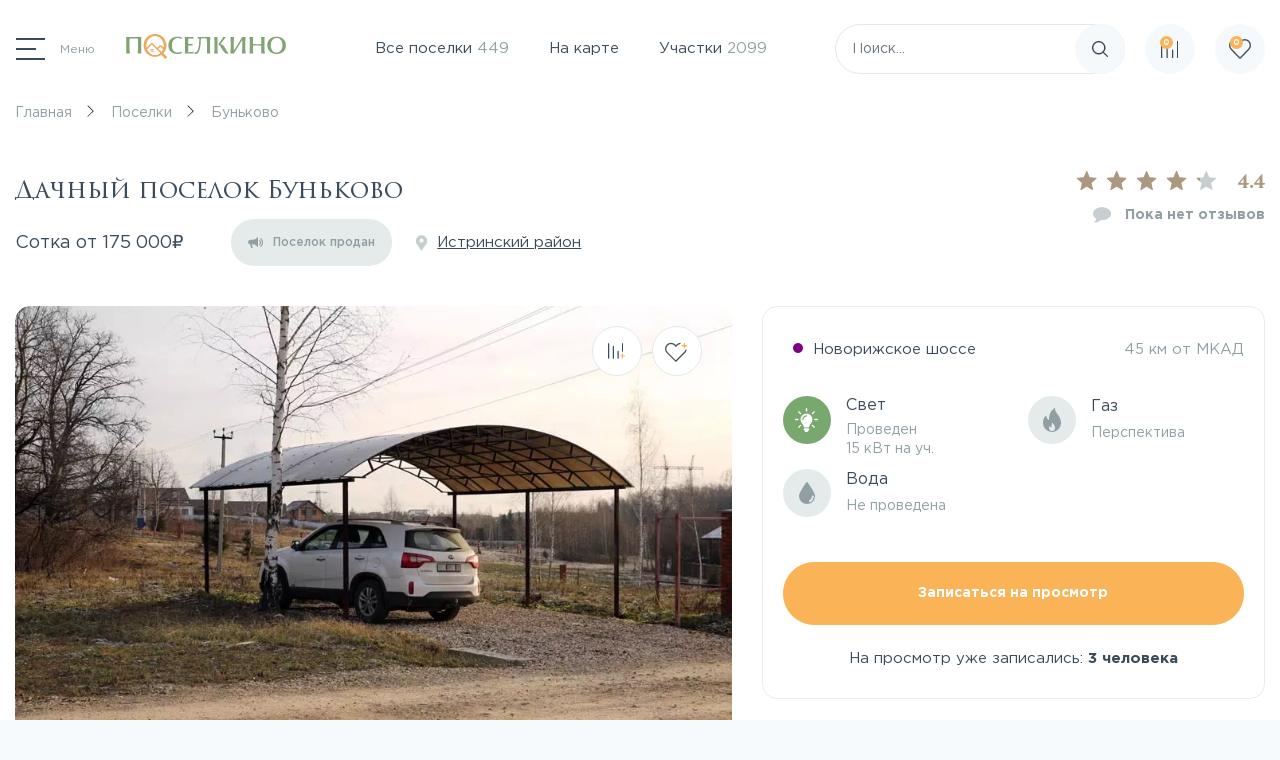

--- FILE ---
content_type: text/html; charset=UTF-8
request_url: https://poselkino.ru/poselki/bunkovo/
body_size: 63642
content:
<!DOCTYPE html>
<html lang="ru">
<head>
	<title>Коттеджный поселок Буньково в Истринском районе - отзывы, цены, фото, план</title>
	<meta name="viewport" content="width=device-width, initial-scale=1, shrink-to-fit=no, maximum-scale=1">
	<link rel="shortcut icon" href="/favicon.svg" type="image/svg+xml">
	<link rel="shortcut icon" href="/upload/adwex.minified/webp/acf/90/acfd9c805d28d93cd119c9d4f49b5cd8.webp" type="image/png">
	<link rel="apple-touch-icon" href="/upload/adwex.minified/webp/acf/90/acfd9c805d28d93cd119c9d4f49b5cd8.webp"/>
	<meta name="yandex-verification" content="7dc43856ec298fed" />
	<meta name="facebook-domain-verification" content="t9usvm7ssxhfyexr5yotrpgupfwvi9" />
	<meta http-equiv="Content-Type" content="text/html; charset=UTF-8" />
<meta name="robots" content="index, follow" />
<meta name="keywords" content="Поселки" />
<meta name="description" content="★★★ Продажа земельных участков в коттеджном поселке Буньково на Новорижском шоссе в Московской области 45 км от МКАД ►Цены от 1102500 руб, стоимость сотки от 175000 руб. Коммуникации: свет 15 кВт на участке, газ Перспектива. Участки от 6.3 до 11.56 соток. Рейтинг поселка - 4.4. Количество отзывов - 0" />
<link rel="canonical" href="https://poselkino.ru/poselki/bunkovo/" />
<style>:root{--ui-text-letter-spacing-auto:auto;--ui-text-letter-spacing-neg-3:-.01em;--ui-text-letter-spacing-neg-2:-.02em;--ui-text-letter-spacing-neg-1:-.03em;--ui-text-letter-spacing-3:.15em;--ui-text-letter-spacing-2:.1em;--ui-text-letter-spacing-1:.025em;--ui-text-decoration-style-dashed:dashed;--ui-text-decoration-style-wavy:wavy;--ui-text-decoration-style-dotted:dotted;--ui-text-decoration-style-double:double;--ui-text-decoration-style-solid:solid;--ui-text-decoration-line-overline:overline;--ui-text-decoration-line-line-through:line-through;--ui-text-decoration-line-underline:underline;--ui-text-transform-lowercase:lowercase;--ui-text-transform-uppercase:uppercase;--ui-text-transform-capitalize:capitalize;--ui-text-transform-none:none;--ui-space-inset-8xl:72px;--ui-space-inset-7xl:64px;--ui-space-inset-6xl:48px;--ui-space-inset-5xl:40px;--ui-space-inset-4xl:36px;--ui-space-inset-3xl:32px;--ui-space-inset-2xl:28px;--ui-space-inset-xl:24px;--ui-space-inset-lg:20px;--ui-space-inset-md:16px;--ui-space-inset-sm:12px;--ui-space-inset-xs:8px;--ui-space-inset-2xs:4px;--ui-space-inset-3xs:2px;--ui-space-inset-none:0;--ui-space-inline-8xl-neg:-72px;--ui-space-inline-7xl-neg:-64px;--ui-space-inline-6xl-neg:-48px;--ui-space-inline-5xl-neg:-40px;--ui-space-inline-4xl-neg:-36px;--ui-space-inline-3xl-neg:-32px;--ui-space-inline-2xl-neg:-28px;--ui-space-inline-xl-neg:-24px;--ui-space-inline-lg-neg:-20px;--ui-space-inline-md-neg:-16px;--ui-space-inline-sm-neg:-12px;--ui-space-inline-xs-neg:-8px;--ui-space-inline-2xs-neg:-4px;--ui-space-inline-3xs-neg:-2px;--ui-space-inline-8xl:72px;--ui-space-inline-7xl:64px;--ui-space-inline-6xl:48px;--ui-space-inline-5xl:40px;--ui-space-inline-4xl:36px;--ui-space-inline-3xl:32px;--ui-space-inline-2xl:28px;--ui-space-inline-xl:24px;--ui-space-inline-lg:20px;--ui-space-inline-md:16px;--ui-space-inline-sm:12px;--ui-space-inline-xs:8px;--ui-space-inline-2xs:4px;--ui-space-inline-3xs:2px;--ui-space-inline-none:0;--ui-space-stack-8xl-neg:-72px;--ui-space-stack-7xl-neg:-64px;--ui-space-stack-6xl-neg:-48px;--ui-space-stack-5xl-neg:-40px;--ui-space-stack-4xl-neg:-36px;--ui-space-stack-3xl-neg:-32px;--ui-space-stack-2xl-neg:-28px;--ui-space-stack-xl-neg:-24px;--ui-space-stack-lg-neg:-20px;--ui-space-stack-md-neg:-16px;--ui-space-stack-sm-neg:-12px;--ui-space-stack-xs-neg:-8px;--ui-space-stack-2xs-neg:-4px;--ui-space-stack-3xs-neg:-2px;--ui-space-stack-8xl:72px;--ui-space-stack-7xl:64px;--ui-space-stack-6xl:48px;--ui-space-stack-5xl:40px;--ui-space-stack-4xl:36px;--ui-space-stack-3xl:32px;--ui-space-stack-2xl:28px;--ui-space-stack-xl:24px;--ui-space-stack-lg:20px;--ui-space-stack-md:16px;--ui-space-stack-sm:12px;--ui-space-stack-xs:8px;--ui-space-stack-2xs:4px;--ui-space-stack-3xs:2px;--ui-space-stack-none:0;--ui-size-8xl:72px;--ui-size-7xl:64px;--ui-size-6xl:48px;--ui-size-5xl:40px;--ui-size-4xl:36px;--ui-size-3xl:32px;--ui-size-2xl:28px;--ui-size-xl:24px;--ui-size-lg:20px;--ui-size-md:16px;--ui-size-sm:12px;--ui-size-xs:8px;--ui-size-2xs:4px;--ui-size-3xs:2px;--ui-size-none:0;--ui-shadow-left-4xl:-16px 0 24px 0 rgba(0,0,0,.11);--ui-shadow-left-3xl:-12px 0 17px 0 rgba(0,0,0,.1);--ui-shadow-left-2xl:-8px 0 10px 0 rgba(0,0,0,.1);--ui-shadow-left-xl:-6px 0 10px 0 rgba(0,0,0,.1);--ui-shadow-left-l:-4px 0 5px 0 rgba(0,0,0,.08);--ui-shadow-left-m:-3px 0 4px 0 rgba(0,0,0,.08);--ui-shadow-left-s:-2px 0 4px 0 rgba(0,0,0,.08);--ui-shadow-left-xs:-2px 0 2px 0 rgba(0,0,0,.07);--ui-shadow-left-2xs:-1px 0 2px 0 rgba(0,0,0,.06);--ui-shadow-bottom-4xl:0 16px 24px 0 rgba(0,0,0,.11);--ui-shadow-bottom-3xl:0 12px 17px 0 rgba(0,0,0,.1);--ui-shadow-bottom-2xl:0 8px 10px 0 rgba(0,0,0,.1);--ui-shadow-bottom-xl:0 6px 10px 0 rgba(0,0,0,.1);--ui-shadow-bottom-l:0 4px 5px 0 rgba(0,0,0,.08);--ui-shadow-bottom-m:0 3px 4px 0 rgba(0,0,0,.08);--ui-shadow-bottom-s:0 2px 4px 0 rgba(0,0,0,.08);--ui-shadow-bottom-xs:0 2px 2px 0 rgba(0,0,0,.07);--ui-shadow-bottom-2xs:0 1px 2px 0 rgba(0,0,0,.06);--ui-shadow-right-4xl:16px 0 24px 0 rgba(0,0,0,.11);--ui-shadow-right-3xl:12px 0 17px 0 rgba(0,0,0,.1);--ui-shadow-right-2xl:8px 0 10px 0 rgba(0,0,0,.1);--ui-shadow-right-xl:6px 0 10px 0 rgba(0,0,0,.1);--ui-shadow-right-l:4px 0 5px 0 rgba(0,0,0,.08);--ui-shadow-right-m:3px 0 4px 0 rgba(0,0,0,.08);--ui-shadow-right-s:2px 0 4px 0 rgba(0,0,0,.08);--ui-shadow-right-xs:2px 0 2px 0 rgba(0,0,0,.07);--ui-shadow-right-2xs:1px 0 2px 0 rgba(0,0,0,.06);--ui-shadow-top-4xl:0 -16px 24px 0 rgba(0,0,0,.11);--ui-shadow-top-3xl:0 -12px 17px 0 rgba(0,0,0,.1);--ui-shadow-top-2xl:0 -8px 10px 0 rgba(0,0,0,.1);--ui-shadow-top-xl:0 -6px 10px 0 rgba(0,0,0,.1);--ui-shadow-top-l:0 -4px 5px 0 rgba(0,0,0,.08);--ui-shadow-top-m:0 -3px 4px 0 rgba(0,0,0,.08);--ui-shadow-top-s:0 -2px 4px 0 rgba(0,0,0,.08);--ui-shadow-top-xs:0 -2px 2px 0 rgba(0,0,0,.07);--ui-shadow-top-2xs:0 -1px 2px 0 rgba(0,0,0,.06);--ui-opacity-none:0;--ui-opacity-full:1;--ui-opacity-90:.9;--ui-opacity-80:.8;--ui-opacity-70:.7;--ui-opacity-60:.6;--ui-opacity-50:.5;--ui-opacity-40:.4;--ui-opacity-30:.3;--ui-opacity-20:.2;--ui-opacity-10:.1;--ui-opacity-5:.05;--ui-font-line-height-3xl:2;--ui-font-line-height-2xl:1.75;--ui-font-line-height-xl:1.62;--ui-font-line-height-lg:1.5;--ui-font-line-height-md:1.4;--ui-font-line-height-sm:1.35;--ui-font-line-height-2xs:1.3;--ui-font-line-height-3xs:1.2;--ui-font-line-height-reset:1;--ui-font-size-5xl:28px;--ui-font-size-4xl:24px;--ui-font-size-3xl:22px;--ui-font-size-2xl:18px;--ui-font-size-xl:16px;--ui-font-size-lg:15px;--ui-font-size-md:14px;--ui-font-size-sm:13px;--ui-font-size-xs:12px;--ui-font-size-3xs:11px;--ui-font-size-4xs:10px;--ui-font-size-5xs:9px;--ui-font-size-6xs:8px;--ui-font-size-7xs:7px;--ui-font-weight-extra-black:950;--ui-font-weight-black:900;--ui-font-weight-extra-bold:800;--ui-font-weight-bold:700;--ui-font-weight-semi-bold:600;--ui-font-weight-medium:500;--ui-font-weight-normal:400;--ui-font-weight-regular:400;--ui-font-weight-light:300;--ui-font-weight-extra-light:200;--ui-font-weight-thin:100;--ui-font-family-helvetica:"Helvetica Neue",Helvetica,Arial,sans-serif;--ui-font-family-system-mono:ui-monospace,SFMono-Regular,"SF Mono",Consolas,"Liberation Mono",Menlo,monospace;--ui-font-family-system:system-ui,-apple-system,BlinkMacSystemFont,"Segoe UI",Roboto,Ubuntu,"Helvetica Neue",Arial,sans-serif,'Apple Color Emoji','Segoe UI Emoji','Segoe UI Symbol';--ui-color-palette-beige-base:#fdfae1;--ui-color-palette-beige-base-rgb:253,250,225;--ui-color-palette-gray-02:#f8fafb;--ui-color-palette-gray-02-rgb:248,250,251;--ui-color-palette-gray-03:#f5f7f8;--ui-color-palette-gray-03-rgb:245,247,248;--ui-color-palette-gray-04:#f1f4f6;--ui-color-palette-gray-04-rgb:241,244,246;--ui-color-palette-gray-05:#eef2f4;--ui-color-palette-gray-05-rgb:238,242,244;--ui-color-palette-gray-90:#525c69;--ui-color-palette-gray-90-rgb:82,92,105;--ui-color-palette-gray-80:#6a737f;--ui-color-palette-gray-80-rgb:106,115,127;--ui-color-palette-gray-70:#828b95;--ui-color-palette-gray-70-rgb:130,139,149;--ui-color-palette-gray-60:#959ca4;--ui-color-palette-gray-60-rgb:149,156,164;--ui-color-palette-gray-50:#a8adb4;--ui-color-palette-gray-50-rgb:168,173,180;--ui-color-palette-gray-40:#bdc1c6;--ui-color-palette-gray-40-rgb:189,193,198;--ui-color-palette-gray-35:#c9ccd0;--ui-color-palette-gray-35-rgb:201,204,208;--ui-color-palette-gray-30:#d5d7db;--ui-color-palette-gray-30-rgb:213,215,219;--ui-color-palette-gray-20:#dfe0e3;--ui-color-palette-gray-20-rgb:223,224,227;--ui-color-palette-gray-15:#e6e7e9;--ui-color-palette-gray-15-rgb:230,231,233;--ui-color-palette-gray-10:#edeef0;--ui-color-palette-gray-10-rgb:237,238,240;--ui-color-palette-red-solid:#f0371b;--ui-color-palette-red-solid-rgb:240,55,27;--ui-color-palette-red-95:#800602;--ui-color-palette-red-95-rgb:128,6,2;--ui-color-palette-red-90:#9a0703;--ui-color-palette-red-90-rgb:154,7,3;--ui-color-palette-red-80:#c21b16;--ui-color-palette-red-80-rgb:194,27,22;--ui-color-palette-red-70:#e92f2a;--ui-color-palette-red-70-rgb:233,47,42;--ui-color-palette-red-60:#f4433e;--ui-color-palette-red-60-rgb:244,67,62;--ui-color-palette-red-50:#ff5752;--ui-color-palette-red-50-rgb:255,87,82;--ui-color-palette-red-45:#ff7c78;--ui-color-palette-red-45-rgb:255,124,120;--ui-color-palette-red-40:#ff9a97;--ui-color-palette-red-40-rgb:255,154,151;--ui-color-palette-red-30:#ffcdcc;--ui-color-palette-red-30-rgb:255,205,204;--ui-color-palette-red-25:#ffdcdb;--ui-color-palette-red-25-rgb:255,220,219;--ui-color-palette-red-20:#ffe8e8;--ui-color-palette-red-20-rgb:255,232,232;--ui-color-palette-red-10:#fff8f8;--ui-color-palette-red-10-rgb:255,248,248;--ui-color-palette-orange-95:#614000;--ui-color-palette-orange-95-rgb:97,64,0;--ui-color-palette-orange-90:#7a5100;--ui-color-palette-orange-90-rgb:122,81,0;--ui-color-palette-orange-80:#9f6a00;--ui-color-palette-orange-80-rgb:159,106,0;--ui-color-palette-orange-70:#c48300;--ui-color-palette-orange-70-rgb:196,131,0;--ui-color-palette-orange-60:#e89b06;--ui-color-palette-orange-60-rgb:232,155,6;--ui-color-palette-orange-50:#ffa900;--ui-color-palette-orange-50-rgb:255,169,0;--ui-color-palette-orange-40:#ffc34d;--ui-color-palette-orange-40-rgb:255,195,77;--ui-color-palette-orange-30:#ffe1a6;--ui-color-palette-orange-30-rgb:255,225,166;--ui-color-palette-orange-25:#ffe9be;--ui-color-palette-orange-25-rgb:255,233,190;--ui-color-palette-orange-20:#fff1d6;--ui-color-palette-orange-20-rgb:255,241,214;--ui-color-palette-orange-10:#fffaf0;--ui-color-palette-orange-10-rgb:255,250,240;--ui-color-palette-green-95:#3d4f00;--ui-color-palette-green-95-rgb:61,79,0;--ui-color-palette-green-90:#506900;--ui-color-palette-green-90-rgb:80,105,0;--ui-color-palette-green-80:#688800;--ui-color-palette-green-80-rgb:104,136,0;--ui-color-palette-green-70:#7fa800;--ui-color-palette-green-70-rgb:127,168,0;--ui-color-palette-green-60:#8dbb00;--ui-color-palette-green-60-rgb:141,187,0;--ui-color-palette-green-55:#9dcf00;--ui-color-palette-green-55-rgb:157,207,0;--ui-color-palette-green-50:#9dcf00;--ui-color-palette-green-50-rgb:157,207,0;--ui-color-palette-green-40:#bbde4d;--ui-color-palette-green-40-rgb:187,222,77;--ui-color-palette-green-35:#cfe780;--ui-color-palette-green-35-rgb:207,231,128;--ui-color-palette-green-30:#e2f1b3;--ui-color-palette-green-30-rgb:226,241,179;--ui-color-palette-green-25:#faf6c3;--ui-color-palette-green-25-rgb:250,246,195;--ui-color-palette-green-20:#f1fbd0;--ui-color-palette-green-20-rgb:241,251,208;--ui-color-palette-green-10:#fafded;--ui-color-palette-green-10-rgb:250,253,237;--ui-color-palette-blue-95:#004f69;--ui-color-palette-blue-95-rgb:0,79,105;--ui-color-palette-blue-90:#006484;--ui-color-palette-blue-90-rgb:0,100,132;--ui-color-palette-blue-80:#00789e;--ui-color-palette-blue-80-rgb:0,120,158;--ui-color-palette-blue-70:#008dba;--ui-color-palette-blue-70-rgb:0,141,186;--ui-color-palette-blue-60:#11a9d9;--ui-color-palette-blue-60-rgb:17,169,217;--ui-color-palette-blue-50:#2fc6f6;--ui-color-palette-blue-50-rgb:47,198,246;--ui-color-palette-blue-40:#7fdefc;--ui-color-palette-blue-40-rgb:127,222,252;--ui-color-palette-blue-30:#c3f0ff;--ui-color-palette-blue-30-rgb:195,240,255;--ui-color-palette-blue-25:#d3f4ff;--ui-color-palette-blue-25-rgb:211,244,255;--ui-color-palette-blue-20:#e5f9ff;--ui-color-palette-blue-20-rgb:229,249,255;--ui-color-palette-blue-15:#ecfafe;--ui-color-palette-blue-15-rgb:236,250,254;--ui-color-palette-blue-10:#f4fcfe;--ui-color-palette-blue-10-rgb:244,252,254;--ui-color-palette-white-base:#fff;--ui-color-palette-white-base-rgb:255,255,255;--ui-color-palette-black-base:#333;--ui-color-palette-black-base-rgb:51,51,51;--ui-color-palette-black-solid:#000;--ui-color-palette-black-solid-rgb:0,0,0;--ui-color-overlay-base:rgba(255,255,255,.5);--ui-color-accent-yellow:#fef3b8;--ui-color-accent-yellow-rgb:254,243,184;--ui-color-accent-purple:#a77bde;--ui-color-accent-purple-rgb:167,123,222;--ui-color-accent-turquoise:#05b5ab;--ui-color-accent-turquoise-rgb:5,181,171;--ui-color-accent-green:#29ad49;--ui-color-accent-green-rgb:41,173,73;--ui-color-accent-brown:#ae914b;--ui-color-accent-brown-rgb:174,145,75;--ui-color-accent-pink:#fb6dba;--ui-color-accent-pink-rgb:251,109,186;--ui-color-accent-aqua:#55d0e0;--ui-color-accent-aqua-rgb:85,208,224;--ui-color-accent-light-blue:#559be6;--ui-color-accent-light-blue-rgb:85,155,230;--ui-color-tag-9:#e2e3e5;--ui-color-tag-9-rgb:226,227,229;--ui-color-tag-8:#ccd3dd;--ui-color-tag-8-rgb:204,211,221;--ui-color-tag-7:#dfc684;--ui-color-tag-7-rgb:223,198,132;--ui-color-tag-6:#ace5ec;--ui-color-tag-6-rgb:172,229,236;--ui-color-tag-5:#c2d1f0;--ui-color-tag-5-rgb:194,209,240;--ui-color-tag-4:#87eda0;--ui-color-tag-4-rgb:135,237,160;--ui-color-tag-3:#dbf087;--ui-color-tag-3-rgb:219,240,135;--ui-color-tag-2:#00baf2;--ui-color-tag-2-rgb:0,186,242;--ui-color-tag-1:#bcedfc;--ui-color-tag-1-rgb:188,237,252;--ui-color-link-primary-base:#2066b0;--ui-color-link-primary-base-rgb:32,102,176;--ui-color-background-none:none;--ui-color-background-transparent:transparent;--ui-border-width-thick:2px;--ui-border-width-thin:1px;--ui-border-radius-pill:99rem;--ui-border-radius-circle:50%;--ui-border-radius-3xl:20px;--ui-border-radius-2xl:16px;--ui-border-radius-xl:14px;--ui-border-radius-lg:12px;--ui-border-radius-md:10px;--ui-border-radius-sm:8px;--ui-border-radius-xs:6px;--ui-border-radius-2xs:4px;--ui-border-radius-3xs:2px;--ui-border-radius-none:0;--ui-typography-text-lg-font-weight:400;--ui-typography-text-lg-line-height:1.4;--ui-typography-text-lg-font-size:var(--ui-font-size-lg);--ui-typography-text-md-font-weight:400;--ui-typography-text-md-line-height:1.4;--ui-typography-text-md-font-size:var(--ui-font-size-md);--ui-typography-text-sm-font-weight:400;--ui-typography-text-sm-line-height:1.4;--ui-typography-text-sm-font-size:var(--ui-font-size-sm);--ui-typography-text-xs-font-weight:400;--ui-typography-text-xs-line-height:1.35;--ui-typography-text-xs-font-size:var(--ui-font-size-xs);--ui-typography-heading-h6-color:var(--ui-color-palette-black-base);--ui-typography-heading-h6-font-weight:600;--ui-typography-heading-h6-line-height:1.4;--ui-typography-heading-h6-font-size:var(--ui-font-size-md);--ui-typography-heading-h5-color:var(--ui-color-palette-black-base);--ui-typography-heading-h5-font-weight:400;--ui-typography-heading-h5-line-height:1.35;--ui-typography-heading-h5-font-size:var(--ui-font-size-xl);--ui-typography-heading-h4-color:var(--ui-color-palette-black-base);--ui-typography-heading-h4-font-weight:400;--ui-typography-heading-h4-line-height:1.35;--ui-typography-heading-h4-font-size:var(--ui-font-size-2xl);--ui-typography-heading-h3-color:var(--ui-color-palette-black-base);--ui-typography-heading-h3-font-weight:300;--ui-typography-heading-h3-line-height:1.3;--ui-typography-heading-h3-font-size:var(--ui-font-size-3xl);--ui-typography-heading-h2-color:var(--ui-color-palette-black-base);--ui-typography-heading-h2-font-weight:300;--ui-typography-heading-h2-line-height:1.3;--ui-typography-heading-h2-font-size:var(--ui-font-size-4xl);--ui-typography-heading-h1-color:var(--ui-color-palette-black-base);--ui-typography-heading-h1-font-weight:300;--ui-typography-heading-h1-line-height:1.2;--ui-typography-heading-h1-font-size:var(--ui-font-size-5xl);--ui-color-base-default:var(--ui-color-palette-black-base);--ui-color-base-default-rgb:var(--ui-color-palette-black-base-rgb);--ui-color-base-solid:var(--ui-color-palette-black-solid);--ui-color-base-solid-rgb:var(--ui-color-palette-black-solid-rgb);--ui-color-base-05:var(--ui-color-palette-gray-05);--ui-color-base-05-rgb:var(--ui-color-palette-gray-05-rgb);--ui-color-base-04:var(--ui-color-palette-gray-04);--ui-color-base-04-rgb:var(--ui-color-palette-gray-04-rgb);--ui-color-base-03:var(--ui-color-palette-gray-03);--ui-color-base-03-rgb:var(--ui-color-palette-gray-03-rgb);--ui-color-base-02:var(--ui-color-palette-gray-02);--ui-color-base-02-rgb:var(--ui-color-palette-gray-02-rgb);--ui-color-base-90:var(--ui-color-palette-gray-90);--ui-color-base-90-rgb:var(--ui-color-palette-gray-90-rgb);--ui-color-base-80:var(--ui-color-palette-gray-80);--ui-color-base-80-rgb:var(--ui-color-palette-gray-80-rgb);--ui-color-base-70:var(--ui-color-palette-gray-70);--ui-color-base-70-rgb:var(--ui-color-palette-gray-70-rgb);--ui-color-base-60:var(--ui-color-palette-gray-60);--ui-color-base-60-rgb:var(--ui-color-palette-gray-60-rgb);--ui-color-base-50:var(--ui-color-palette-gray-50);--ui-color-base-50-rgb:var(--ui-color-palette-gray-50-rgb);--ui-color-base-40:var(--ui-color-palette-gray-40);--ui-color-base-40-rgb:var(--ui-color-palette-gray-40-rgb);--ui-color-base-35:var(--ui-color-palette-gray-35);--ui-color-base-35-rgb:var(--ui-color-palette-gray-35-rgb);--ui-color-base-30:var(--ui-color-palette-gray-30);--ui-color-base-30-rgb:var(--ui-color-palette-gray-30-rgb);--ui-color-base-20:var(--ui-color-palette-gray-20);--ui-color-base-20-rgb:var(--ui-color-palette-gray-20-rgb);--ui-color-base-15:var(--ui-color-palette-gray-15);--ui-color-base-15-rgb:var(--ui-color-palette-gray-15-rgb);--ui-color-base-10:var(--ui-color-palette-gray-10);--ui-color-base-10-rgb:var(--ui-color-palette-gray-10-rgb);--ui-color-background-note:var(--ui-color-palette-beige-base);--ui-color-background-note-rgb:var(--ui-color-palette-beige-base-rgb);--ui-color-background-on-alert:var(--ui-color-palette-red-70);--ui-color-background-on-alert-rgb:var(--ui-color-palette-red-70-rgb);--ui-color-background-alert:var(--ui-color-palette-red-20);--ui-color-background-alert-rgb:var(--ui-color-palette-red-20-rgb);--ui-color-background-on-warning:var(--ui-color-palette-orange-70);--ui-color-background-on-warning-rgb:var(--ui-color-palette-orange-70-rgb);--ui-color-background-warning:var(--ui-color-palette-orange-20);--ui-color-background-warning-rgb:var(--ui-color-palette-orange-20-rgb);--ui-color-background-on-success:var(--ui-color-palette-green-70);--ui-color-background-on-success-rgb:var(--ui-color-palette-green-70-rgb);--ui-color-background-success:var(--ui-color-palette-green-20);--ui-color-background-success-rgb:var(--ui-color-palette-green-20-rgb);--ui-color-background-on-info:var(--ui-color-palette-blue-70);--ui-color-background-on-info-rgb:var(--ui-color-palette-blue-70-rgb);--ui-color-background-info:var(--ui-color-palette-blue-20);--ui-color-background-info-rgb:var(--ui-color-palette-blue-20-rgb);--ui-color-background-tertiary:var(--ui-color-palette-gray-05);--ui-color-background-tertiary-rgb:var(--ui-color-palette-gray-05-rgb);--ui-color-background-secondary:var(--ui-color-palette-gray-10);--ui-color-background-secondary-rgb:var(--ui-color-palette-gray-10-rgb);--ui-color-background-primary:var(--ui-color-palette-white-base);--ui-color-background-primary-rgb:var(--ui-color-palette-white-base-rgb);--ui-color-text-warning:var(--ui-color-palette-orange-50);--ui-color-text-warning-rgb:var(--ui-color-palette-orange-50-rgb);--ui-color-text-alert:var(--ui-color-palette-red-50);--ui-color-text-alert-rgb:var(--ui-color-palette-red-50-rgb);--ui-color-text-subtle:var(--ui-color-palette-gray-70);--ui-color-text-subtle-rgb:var(--ui-color-palette-gray-70-rgb);--ui-color-text-secondary:var(--ui-color-palette-gray-90);--ui-color-text-secondary-rgb:var(--ui-color-palette-gray-90-rgb);--ui-color-text-primary:var(--ui-color-palette-black-base);--ui-color-text-primary-rgb:var(--ui-color-palette-black-base-rgb);--ui-color-extranet:var(--ui-color-palette-orange-60);--ui-color-extranet-rgb:var(--ui-color-palette-orange-60-rgb);--ui-color-on-primary-alt:var(--ui-color-palette-white-base);--ui-color-on-primary-alt-rgb:var(--ui-color-palette-white-base-rgb);--ui-color-primary-alt:var(--ui-color-palette-green-50);--ui-color-primary-alt-rgb:var(--ui-color-palette-green-50-rgb);--ui-color-on-primary:var(--ui-color-palette-white-base);--ui-color-on-primary-rgb:var(--ui-color-palette-white-base-rgb);--ui-color-primary:var(--ui-color-palette-blue-50);--ui-color-primary-rgb:var(--ui-color-palette-blue-50-rgb)}.ui-typography-heading-h1{font-size:var(--ui-typography-heading-h1-font-size);line-height:var(--ui-typography-heading-h1-line-height);font-weight:var(--ui-typography-heading-h1-font-weight);color:var(--ui-typography-heading-h1-color)}.ui-typography-heading-h2{font-size:var(--ui-typography-heading-h2-font-size);line-height:var(--ui-typography-heading-h2-line-height);font-weight:var(--ui-typography-heading-h2-font-weight);color:var(--ui-typography-heading-h2-color)}.ui-typography-heading-h3{font-size:var(--ui-typography-heading-h3-font-size);line-height:var(--ui-typography-heading-h3-line-height);font-weight:var(--ui-typography-heading-h3-font-weight);color:var(--ui-typography-heading-h3-color)}.ui-typography-heading-h4{font-size:var(--ui-typography-heading-h4-font-size);line-height:var(--ui-typography-heading-h4-line-height);font-weight:var(--ui-typography-heading-h4-font-weight);color:var(--ui-typography-heading-h4-color)}.ui-typography-heading-h5{font-size:var(--ui-typography-heading-h5-font-size);line-height:var(--ui-typography-heading-h5-line-height);font-weight:var(--ui-typography-heading-h5-font-weight);color:var(--ui-typography-heading-h5-color)}.ui-typography-heading-h6{font-size:var(--ui-typography-heading-h6-font-size);line-height:var(--ui-typography-heading-h6-line-height);font-weight:var(--ui-typography-heading-h6-font-weight);color:var(--ui-typography-heading-h6-color)}.ui-typography-text-xs{font-size:var(--ui-typography-text-xs-font-size);line-height:var(--ui-typography-text-xs-line-height);font-weight:var(--ui-typography-text-xs-font-weight)}.ui-typography-text-sm{font-size:var(--ui-typography-text-sm-font-size);line-height:var(--ui-typography-text-sm-line-height);font-weight:var(--ui-typography-text-sm-font-weight)}.ui-typography-text-md{font-size:var(--ui-typography-text-md-font-size);line-height:var(--ui-typography-text-md-line-height);font-weight:var(--ui-typography-text-md-font-weight)}.ui-typography-text-lg{font-size:var(--ui-typography-text-lg-font-size);line-height:var(--ui-typography-text-lg-line-height);font-weight:var(--ui-typography-text-lg-font-weight)}</style>

<style>.popup-window{background-color:#fff;-webkit-box-shadow:0 7px 21px rgba(83,92,105,.12),0 -1px 6px 0 rgba(83,92,105,.06);box-shadow:0 7px 21px rgba(83,92,105,.12),0 -1px 6px 0 rgba(83,92,105,.06);padding:10px;font:13px var(--ui-font-family-primary,var(--ui-font-family-helvetica));-webkit-box-sizing:border-box;box-sizing:border-box;display:-webkit-box;display:-ms-flexbox;display:flex;-webkit-box-orient:vertical;-webkit-box-direction:normal;-ms-flex-direction:column;flex-direction:column;-webkit-box-pack:stretch;-ms-flex-pack:stretch;justify-content:stretch;border-radius:var(--popup-window-border-radius);will-change:opacity}.popup-window-disable-scroll{overflow:hidden}.popup-window.--fixed{position:fixed!important}.popup-window[style*="block"]{display:-webkit-box!important;display:-ms-flexbox!important;display:flex!important}.popup-window.popup-window-with-titlebar{padding:0 10px 10px}.popup-window-delimiter{background-color:#f0f1f2;display:block;height:1px;line-height:1px}.popup-window-delimiter-section{display:-webkit-box;display:-ms-flexbox;display:flex;margin:5px 0 8px 0;text-align:center}.popup-window-delimiter-section:before,.popup-window-delimiter-section:after{display:block;content:"";-webkit-box-flex:1;-ms-flex:1;flex:1;min-width:15px;position:relative;top:8px;height:1px;background-color:#f0f1f2}.popup-window-delimiter-text{position:relative;top:2px;padding:0 12px;background:#fff;color:#b1b6bc;font-size:10px;font-weight:var(--ui-font-weight-bold);text-transform:uppercase;white-space:nowrap;overflow-x:hidden;-o-text-overflow:ellipsis;text-overflow:ellipsis;text-align:center;-webkit-box-sizing:border-box;box-sizing:border-box}.popup-window-buttons{text-align:center;padding:20px 0 10px;position:relative}.popup-window-button{display:inline-block;height:39px;line-height:39px;margin:0 12px 0 0;background:#ecedef;border-radius:var(--popup-window-button-border-radius,2px);cursor:pointer;color:#7a818a;font-family:var(--ui-font-family-secondary,var(--ui-font-family-open-sans));font-weight:var(--ui-font-weight-bold,700);font-size:12px;outline:0;padding:0 18px;vertical-align:middle;text-decoration:none;text-transform:uppercase;text-shadow:none;white-space:nowrap;-webkit-box-shadow:0 0 0 1px #c6cdd3 inset;box-shadow:0 0 0 1px #c6cdd3 inset;-webkit-font-smoothing:antialiased;-webkit-transition:background-color .2s linear,color .2s linear;-o-transition:background-color .2s linear,color .2s linear;transition:background-color .2s linear,color .2s linear}.popup-window-button:before,.popup-window-button:after{display:none}.popup-window-button:hover{background:#cfd4d8;color:#535c69}.popup-window-button:last-child{margin-right:0}.popup-window-button-accept,.popup-window-button-create{background:#bbed21;-webkit-box-shadow:none;box-shadow:none;color:#535c69}.popup-window-button-accept:hover,.popup-window-button-create:hover{background:#d2f95f;color:#535c69}.popup-window-button-wait{color:transparent!important;position:relative}.popup-window-button-wait .popup-window-button-text{opacity:0}.popup-window-button-wait:before{background:none!important;-webkit-box-shadow:inset 0 0 0 1px #fff;box-shadow:inset 0 0 0 1px #fff;border-radius:50%;color:#fff;display:block!important;content:'_'!important;font-size:10px;font-family:var(--ui-font-family-primary,var(--ui-font-family-helvetica));line-height:10px;height:21px;top:10px;left:50%;margin:0 0 0 -11px;padding-right:6px;position:absolute;text-align:right;width:15px}.popup-window-button-wait:after{background:#fff!important;content:' '!important;display:block!important;height:7px;position:absolute;top:13px;left:50%;padding:0;width:1px;-webkit-transform-origin:0 100%;-ms-transform-origin:0 100%;transform-origin:0 100%;-webkit-animation:popup-window-button-animation 1s infinite linear;animation:popup-window-button-animation 1s infinite linear}.popup-window-button-create.popup-window-button-wait:before,.popup-window-button-accept.popup-window-button-wait:before{color:#535c69;-webkit-box-shadow:inset 0 0 0 1px #535c69;box-shadow:inset 0 0 0 1px #535c69}.popup-window-button-create.popup-window-button-wait:after,.popup-window-button-accept.popup-window-button-wait:after{background:#535c69!important}@-webkit-keyframes popup-window-button-animation{0%{-webkit-transform:rotate(0);transform:rotate(0)}100%{-webkit-transform:rotate(360deg);transform:rotate(360deg)}}@keyframes popup-window-button-animation{0%{-webkit-transform:rotate(0);transform:rotate(0)}100%{-webkit-transform:rotate(360deg);transform:rotate(360deg)}}.popup-window-button-decline{background:#f1361b;color:#fff;-webkit-box-shadow:none;box-shadow:none}.popup-window-button-decline:hover{background:#cc1a00;color:#fff}.popup-window-button-cancel{font-weight:400}.popup-window-button-blue{background-color:#3bc8f5;-webkit-box-shadow:none;box-shadow:none;color:#fff}.popup-window-button-blue:hover{background-color:#3fddff;color:#fff}.popup-window-button-blue:active{background-color:#13b1e3;color:#fff}.popup-window-button-link,.popup-window-button-link-cancel,.popup-window-button-link:hover,.popup-window-button-link:active{background:0;-webkit-box-shadow:none;box-shadow:none}.popup-window-button-link{border-bottom:1px solid #c0c2c5;border-radius:0;color:#535c69;cursor:pointer;height:17px;line-height:17px;-webkit-transition:border-bottom-color .15s linear;-o-transition:border-bottom-color .15s linear;transition:border-bottom-color .15s linear;padding:0}.popup-window-button-link:hover,.popup-window-button-link:active{border-bottom-color:#535c69;color:#535c69;line-height:17px;height:17px}.popup-window-button-link-cancel{color:#f1361b;border-bottom-color:#ffb4a9}.popup-window-button.popup-window-button-link-cancel:hover,.popup-window-button.popup-window-button-link-cancel:active{border-bottom-color:#f1361b;color:#f1361b}.popup-window-button-disable{cursor:default;opacity:.3}.popup-window-titlebar{height:49px}.popup-window-titlebar-text,.popup-window-titlebar-text-version{-webkit-box-sizing:border-box;box-sizing:border-box;color:#80868e;display:inline-block;font-size:14px;font-weight:var(--ui-font-weight-bold);max-width:100%;line-height:49px;overflow:hidden;padding:0 30px 0 4px;-o-text-overflow:ellipsis;text-overflow:ellipsis;white-space:nowrap}.popup-window-titlebar-text-version{font-weight:400;font-size:13px;padding-left:0}.popup-window-content{-webkit-box-sizing:border-box;box-sizing:border-box;-webkit-box-flex:1;-ms-flex:1;flex:1;border-radius:var(--popup-window-content-border-radius);scrollbar-width:thin;scrollbar-color:var(--popup-window-scrollbar-thumb-background,rgba(82,92,105,.2))}.popup-window-content::-webkit-scrollbar{width:12px}.popup-window-content::-webkit-scrollbar-track{background-color:var(--popup-window-scrollbar-track-background,rgba(82,92,105,.05));margin:8px 0;border-right:4px solid transparent;border-left:4px solid transparent;background-clip:content-box}.popup-window-content::-webkit-scrollbar-thumb{background-color:var(--popup-window-scrollbar-thumb-background,rgba(82,92,105,.2));margin:8px 0;border-right:4px solid transparent;border-left:4px solid transparent;background-clip:content-box}.popup-window-content::-webkit-scrollbar-thumb:hover{background-color:var(--popup-window-scrollbar-thumb-hover-background,rgba(82,92,105,.5))}.popup-window-with-titlebar .popup-window-content,.popup-window-content-gray .popup-window-content{background-color:#eef2f4}.popup-window-content-white .popup-window-content{background-color:#fff}.popup-window-with-titlebar .popup-window-content{padding:20px}.popup-window-close-icon{cursor:pointer;height:27px;outline:0;opacity:.5;position:absolute;right:3px;top:5px;width:27px;-webkit-transition:opacity .2s linear;-o-transition:opacity .2s linear;transition:opacity .2s linear}.popup-window-close-icon:after{display:block;position:absolute;top:50%;left:50%;-webkit-transform:translate3d(-50%,-50%,0);transform:translate3d(-50%,-50%,0);width:10px;height:10px;background-image:url("data:image/svg+xml;charset=utf-8,%3Csvg width='10' height='10' fill='none' xmlns='http://www.w3.org/2000/svg'%3E%3Cpath d='M8.666.621a.5.5 0 00-.707 0L5.002 3.58 2.044.62a.5.5 0 00-.707 0l-.714.714a.5.5 0 000 .707L3.581 5 .623 7.957a.5.5 0 000 .708l.714.713a.5.5 0 00.707 0L5.002 6.42l2.957 2.958a.5.5 0 00.708 0l.713-.714a.5.5 0 000-.707L6.422 5 9.38 2.042a.5.5 0 000-.707L8.666.62z' fill='%23828b95'/%3E%3C/svg%3E");background-repeat:no-repeat;background-size:cover;content:""}.popup-window-close-icon.--large:after{width:12px;height:12px;background-image:url("data:image/svg+xml;charset=utf-8,%3Csvg width='12' height='12' fill='none' xmlns='http://www.w3.org/2000/svg'%3E%3Cpath fill-rule='evenodd' clip-rule='evenodd' d='M7.664 6l3.89 3.891a.6.6 0 010 .848l-.813.815a.6.6 0 01-.85 0l-3.89-3.89-3.89 3.89a.6.6 0 01-.849 0l-.814-.815a.6.6 0 010-.848l3.89-3.89L.448 2.11a.6.6 0 010-.849l.814-.814a.6.6 0 01.849 0L6 4.337l3.89-3.89a.6.6 0 01.85 0l.814.814a.6.6 0 010 .849L7.665 6z' fill='%23828b95'/%3E%3C/svg%3E")}.popup-window-close-icon.--large{top:10px;right:10px}.popup-window-close-icon.popup-window-titlebar-close-icon.--large,.popup-window-titlebar-close-icon{top:10px;right:7px}.popup-window-close-icon:hover{opacity:1}.popup-window-angly{display:none;height:22px;position:absolute;overflow:hidden;width:33px;pointer-events:none}.popup-window-angly--arrow{background-color:#fff;-webkit-box-shadow:0 0 21px rgba(83,92,105,.13);box-shadow:0 0 21px rgba(83,92,105,.13);content:'';height:15px;position:absolute;left:9px;top:16px;-webkit-transform:rotate(45deg);-ms-transform:rotate(45deg);transform:rotate(45deg);-webkit-transform-origin:50% 50%;-ms-transform-origin:50% 50%;transform-origin:50% 50%;width:15px}.popup-window-angly-top{display:block;left:10px;margin:0;top:-22px}.popup-window-angly-right{display:block;right:-17px;top:10px;height:30px;width:17px}.popup-window-angly-right .popup-window-angly--arrow{left:-9px;top:8px}.popup-window-angly-bottom{bottom:-20px;display:block;height:20px;margin-left:10px}.popup-window-angly-bottom .popup-window-angly--arrow{top:-9px}.popup-window-angly-left{display:block;left:-14px;top:10px;height:30px;width:14px}.popup-window-angly-left .popup-window-angly--arrow{left:8px;top:8px}.popup-window-overlay{position:absolute;top:0;left:0;display:none;background:#333;filter:alpha(opacity=50);-moz-opacity:.5;opacity:.5}.popup-window-resize{opacity:0;-webkit-transition:opacity .3s;-o-transition:opacity .3s;transition:opacity .3s;position:absolute;right:2px;bottom:2px;width:12px;height:12px;background-image:url([data-uri]);background-repeat:no-repeat;background-position:center;cursor:nwse-resize}.popup-window:hover .popup-window-resize{opacity:1}.menu-popup{padding:8px 0}.menu-popup-title{margin:0 0 7px 0;padding:0 0 0 4px;color:#4c4c4c;white-space:nowrap;font:normal normal normal 12px/normal var(--ui-font-family-primary,var(--ui-font-family-helvetica))}.menu-popup .menu-popup-item{background-color:transparent;display:-webkit-box;display:-ms-flexbox;display:flex;-webkit-box-align:center;-ms-flex-align:center;align-items:center;cursor:pointer;height:36px;position:relative;text-decoration:none;outline:0;white-space:nowrap}.menu-popup .menu-popup-item[style*="block"]{display:-webkit-box!important;display:-ms-flexbox!important;display:flex!important}.menu-popup .menu-popup-item-disabled{pointer-events:none;opacity:.4;cursor:default}.menu-popup .menu-popup-item-disabled .main-ui-loader-svg-circle{stroke:#4a4e53;stroke-width:3}.menu-popup-item-icon{display:inline-block;height:16px;margin-left:15px;vertical-align:middle;width:19px}.menu-popup-item-text{display:inline-block;-webkit-box-flex:1;-ms-flex:1;flex:1;font-family:var(--ui-font-family-primary,var(--ui-font-family-helvetica));color:#525c68;line-height:36px;padding:0 15px 0 9px;text-decoration:none;vertical-align:middle;-webkit-transition:color .2s linear;-o-transition:color .2s linear;transition:color .2s linear}.menu-popup .menu-popup-items .main-buttons-submenu-item.main-buttons-submenu-separator.main-buttons-hidden-label .menu-popup-item-text span{top:-10px!important}.menu-popup-item-text .tariff-lock{margin:0 5px 2px 5px;vertical-align:middle}.popup-window-fixed-width .menu-popup-item-text{-o-text-overflow:ellipsis;text-overflow:ellipsis;overflow:hidden;width:100%;-webkit-box-sizing:border-box;box-sizing:border-box}.menu-popup-no-icon .menu-popup-item-text{padding:0 15px}.menu-popup-item-submenu .menu-popup-item-text{padding-right:28px}.menu-popup-item:hover,.menu-popup-item.menu-popup-item-open{background-color:#f5f5f6}.menu-popup-item:hover .menu-popup-item-text{color:#3b434f}.menu-popup-item.menu-popup-item-disabled:hover{background:initial}.menu-popup-item-submenu:after{position:absolute;right:11px;top:50%;margin-top:-4px;width:6px;height:9px;background-image:url([data-uri]);background-size:cover;content:""}.bx-admin-submenu-opened{background:#f0f0f0!important;border-radius:3px}.menu-popup-no-icon .menu-popup-item-icon{display:none}.menu-popup-item-view .menu-popup-item-icon{background:transparent url("data:image/svg+xml;charset=utf-8,%3Csvg xmlns='http://www.w3.org/2000/svg' width='19' height='16'%3E%3Cpath fill='%23525C69' fill-rule='evenodd' d='M8.37 0a6.37 6.37 0 015.326 9.861l3.309 3.307c.392.392.39 1.03.005 1.415l-.427.427c-.39.389-1.025.384-1.415-.005l-3.307-3.309A6.37 6.37 0 118.369 0zm0 1.82a4.55 4.55 0 100 9.098 4.55 4.55 0 000-9.098z'/%3E%3C/svg%3E") no-repeat}.menu-popup-item-edit .menu-popup-item-icon{background:transparent url("data:image/svg+xml;charset=utf-8,%3Csvg xmlns='http://www.w3.org/2000/svg' width='19' height='16'%3E%3Cpath fill='%23525C69' fill-rule='evenodd' d='M14.42 1l2.55 2.577-9.978 9.951-2.55-2.577L14.418 1zM3.008 14.638a.267.267 0 00.067.255c.067.067.164.093.255.067l2.851-.768-2.405-2.405-.768 2.85z'/%3E%3C/svg%3E") no-repeat}.menu-popup-item-create .menu-popup-item-icon{background:transparent url("data:image/svg+xml;charset=utf-8,%3Csvg xmlns='http://www.w3.org/2000/svg' width='16' height='15'%3E%3Cpath fill='%23525C69' fill-rule='evenodd' d='M8.978 0v6h6.064v2.948l-6.064-.001v6.043H6l-.001-6.043H0V6h5.999L6 0h2.978z'/%3E%3C/svg%3E") no-repeat}.menu-popup-item-create-quick .menu-popup-item-icon{background:transparent url("data:image/svg+xml;charset=utf-8,%3Csvg xmlns='http://www.w3.org/2000/svg' width='19' height='16'%3E%3Cpath fill='%23525C69' fill-rule='evenodd' d='M15.39 8.032v3l3.01.002v2l-3.01-.001v3.003h-2v-3.003h-3.005v-2h3.006V8.032h2zM12.23 0L6.77 6.044h5.46l-8.865 9.409L6.77 8.744H2L5.009 0h7.22z'/%3E%3C/svg%3E") no-repeat}.menu-popup-item-take .menu-popup-item-icon{background:transparent url("data:image/svg+xml;charset=utf-8,%3Csvg xmlns='http://www.w3.org/2000/svg' width='19' height='16'%3E%3Cpath fill='%23525C69' fill-rule='evenodd' d='M7.477 14.702L2 9.39l2.267-2.209 3.21 3.102L16.002 2l2.267 2.209z'/%3E%3C/svg%3E") no-repeat}.menu-popup-item-begin .menu-popup-item-icon{background:transparent url("data:image/svg+xml;charset=utf-8,%3Csvg xmlns='http://www.w3.org/2000/svg' width='19' height='16'%3E%3Cpath fill='%23525C69' fill-rule='evenodd' d='M9.632 1a7.632 7.632 0 110 15.265A7.632 7.632 0 019.632 1zm0 1.752a5.88 5.88 0 100 11.761 5.88 5.88 0 000-11.761zM8.296 5.119a.7.7 0 01.375.11l4.418 2.806a.7.7 0 010 1.182L8.67 12.024a.7.7 0 01-1.075-.59V5.818a.7.7 0 01.7-.7z'/%3E%3C/svg%3E") no-repeat}.menu-popup-item-decline .menu-popup-item-icon{background:transparent url("data:image/svg+xml;charset=utf-8,%3Csvg xmlns='http://www.w3.org/2000/svg' width='19' height='16'%3E%3Cpath fill='%23525C69' fill-rule='evenodd' d='M6.161 2l.017 2.83h2.138a4.433 4.433 0 014.433 4.434v.129a4.433 4.433 0 01-4.433 4.433H4.91c-.24 0-.474-.019-.702-.055v-1.949h3.908l.163-.005a2.48 2.48 0 002.317-2.475l-.005-.163A2.48 2.48 0 008.116 6.86H6.19l.017 3.048L2 5.932 6.161 2zm10.043 1.887v9.662h-2.008V3.887h2.008z'/%3E%3C/svg%3E") no-repeat}.menu-popup-item-reopen .menu-popup-item-icon{background:transparent url("data:image/svg+xml;charset=utf-8,%3Csvg xmlns='http://www.w3.org/2000/svg' width='19' height='16'%3E%3Cpath fill='%23525C69' fill-rule='evenodd' d='M9.514 2a6.508 6.508 0 015.42 2.899l1.794-1.796v5.681h-5.68l2.238-2.238a4.254 4.254 0 10-3.772 6.222l.146-.005-.173 2.264-.207-.004A6.514 6.514 0 019.514 2z'/%3E%3C/svg%3E") no-repeat}.menu-popup-item-complete .menu-popup-item-icon{background:transparent url("data:image/svg+xml;charset=utf-8,%3Csvg xmlns='http://www.w3.org/2000/svg' width='19' height='16'%3E%3Cpath fill='%23525C69' fill-rule='evenodd' d='M4 2h11.648L13.1 6.015l2.548 4.016-9.661-.001v4.963H4V2z'/%3E%3C/svg%3E") no-repeat}.menu-popup-item-hold .menu-popup-item-icon{background:transparent url("data:image/svg+xml;charset=utf-8,%3Csvg xmlns='http://www.w3.org/2000/svg' width='19' height='16'%3E%3Cpath fill='%23525C69' fill-rule='evenodd' d='M8 2v12H5V2h3zm5.986 0v12h-3V2h3z'/%3E%3C/svg%3E") no-repeat}.menu-popup-item-accept .menu-popup-item-icon{background:transparent url("data:image/svg+xml;charset=utf-8,%3Csvg xmlns='http://www.w3.org/2000/svg' width='19' height='16'%3E%3Cpath fill='%23525C69' fill-rule='evenodd' d='M7.477 14.702L2 9.39l2.267-2.209 3.21 3.102L16.002 2l2.267 2.209z'/%3E%3C/svg%3E") no-repeat}.menu-popup-item-remake .menu-popup-item-icon{background:transparent url("data:image/svg+xml;charset=utf-8,%3Csvg xmlns='http://www.w3.org/2000/svg' width='19' height='16'%3E%3Cpath fill='%23525C69' fill-rule='evenodd' d='M15.246 8.07l1.398 2.234a2 2 0 01-1.695 3.06l-3.038-.001v2.439L8.56 12.45l3.352-3.352-.001 2.065 2.676.001-1.247-1.993 1.906-1.101zM5.58 5.71l1.227 4.578L4.849 9.16l-1.253 2.005h3.056v2.2H3.236a2 2 0 01-1.695-3.06L2.944 8.06 1 6.936 5.579 5.71zM10.153.304a2 2 0 01.635.635l1.746 2.791L14.5 2.597l-1.227 4.578L8.694 5.95l1.933-1.117-1.535-2.455L7.6 4.761l-1.906-1.1L7.397.94a2 2 0 012.756-.635z'/%3E%3C/svg%3E") no-repeat}.menu-popup-item-delete .menu-popup-item-icon{background:transparent url("data:image/svg+xml;charset=utf-8,%3Csvg xmlns='http://www.w3.org/2000/svg' width='19' height='16'%3E%3Cpath fill='%23525C69' fill-rule='evenodd' d='M15.406 3.889l-3.8 3.8 3.841 3.841-1.867 1.867-3.841-3.842-3.826 3.828-1.887-1.886L7.853 7.67l-3.8-3.8L5.92 2.003l3.8 3.8 3.8-3.8z'/%3E%3C/svg%3E") no-repeat}.menu-popup-item-copy .menu-popup-item-icon{background:transparent url("data:image/svg+xml;charset=utf-8,%3Csvg xmlns='http://www.w3.org/2000/svg' width='19' height='16'%3E%3Cpath fill='%23525C69' fill-rule='evenodd' d='M4.898 9.472V3.094c0-.108.088-.196.196-.196h6.378c.107 0 .195.088.195.196V3.4h1.899v-1.76a.642.642 0 00-.64-.641H3.64a.642.642 0 00-.64.64v9.285c0 .353.288.64.64.64h1.655V9.668h-.201a.196.196 0 01-.196-.195zm10.223 3.442a.208.208 0 01-.207.207H8.161a.208.208 0 01-.207-.207V6.161c0-.113.094-.207.207-.207h6.753c.114 0 .207.094.207.207v6.753zm1.148-8.86H6.713a.66.66 0 00-.659.66v9.555a.66.66 0 00.66.659h9.555a.661.661 0 00.659-.66V4.714a.66.66 0 00-.66-.659z'/%3E%3C/svg%3E") no-repeat}.menu-popup-item-delegate .menu-popup-item-icon{background:transparent url("data:image/svg+xml;charset=utf-8,%3Csvg xmlns='http://www.w3.org/2000/svg' width='19' height='16'%3E%3Cpath fill='%23525C69' fill-rule='evenodd' d='M10.283 2.73c-.485-.8 3.605-1.466 3.877.984a7.774 7.774 0 010 2.227s.611-.073.203 1.137c0 0-.225.87-.57.675 0 0 .056 1.1-.487 1.287 0 0 .04.586.04.625l.453.07s-.014.49.077.542c.414.279.868.49 1.345.626 1.41.372 2.126 1.012 2.126 1.571l.388 2.55H5.908s.079-1.256.293-2.127c.215-.87 1.42-1.516 2.53-2.013.575-.258.7-.412 1.278-.676a2.04 2.04 0 00.039-.487l.491-.06s.065.122-.039-.597c0 0-.552-.15-.578-1.294 0 0-.415.143-.44-.55-.018-.47-.372-.878.137-1.216l-.26-.72s-.272-2.78.924-2.555zm-7.307.929l4.167 4.168-4.167 4.167-.001-3.001H0v-2h2.975V3.659z'/%3E%3C/svg%3E") no-repeat}.menu-popup-item-add-to-tm .menu-popup-item-icon{background:transparent url("data:image/svg+xml;charset=utf-8,%3Csvg xmlns='http://www.w3.org/2000/svg' width='19' height='16'%3E%3Cpath fill='%23525C69' fill-rule='evenodd' d='M12.293 1.542a7.494 7.494 0 014.696 6.952 7.348 7.348 0 01-7.196 7.49 7.494 7.494 0 112.5-14.442zM5.428 4.587a5.64 5.64 0 004.291 9.543 5.53 5.53 0 005.416-5.636 5.64 5.64 0 00-9.707-3.907zM8.13 9.989V5.417h2v2.572h2.508v2H8.13z'/%3E%3C/svg%3E") no-repeat}.menu-popup-item-accept-sm .menu-popup-item-icon{background:transparent url("data:image/svg+xml;charset=utf-8,%3Csvg xmlns='http://www.w3.org/2000/svg' width='19' height='16' viewBox='-4 -4 19 16'%3E%3Cpath fill='%232066B0' d='M1.36 3.446L4.013 6.1 10.316 0l1.36 1.36-6.299 6.1-1.364 1.36-1.36-1.36L0 4.806z'/%3E%3C/svg%3E") no-repeat}.popup-window-button-left,.popup-window-button-right{display:none}.popup-window-dark{background-color:rgba(0,0,0,.8);border-radius:var(--popup-window-border-radius,4px);-webkit-box-shadow:0 19px 24px rgba(88,112,118,.17);box-shadow:0 19px 24px rgba(88,112,118,.17)}.popup-window-dark .popup-window-content{background-color:transparent;color:#fff;margin:0}.popup-window-dark .popup-window-angly--arrow{background-color:rgba(0,0,0,.8)}.popup-window-dark .popup-window-titlebar-text{color:#fff}.popup-window-dark .popup-window-close-icon:after{background-image:url("data:image/svg+xml;charset=utf-8,%3Csvg width='10' height='10' fill='none' xmlns='http://www.w3.org/2000/svg'%3E%3Cpath d='M8.666.621a.5.5 0 00-.707 0L5.002 3.58 2.044.62a.5.5 0 00-.707 0l-.714.714a.5.5 0 000 .707L3.581 5 .623 7.957a.5.5 0 000 .708l.714.713a.5.5 0 00.707 0L5.002 6.42l2.957 2.958a.5.5 0 00.708 0l.713-.714a.5.5 0 000-.707L6.422 5 9.38 2.042a.5.5 0 000-.707L8.666.62z' fill='%23FFF'/%3E%3C/svg%3E")}.popup-window-dark .popup-window-close-icon.--large:after{background-image:url("data:image/svg+xml;charset=utf-8,%3Csvg width='12' height='12' fill='none' xmlns='http://www.w3.org/2000/svg'%3E%3Cpath fill-rule='evenodd' clip-rule='evenodd' d='M7.664 6l3.89 3.891a.6.6 0 010 .848l-.813.815a.6.6 0 01-.85 0l-3.89-3.89-3.89 3.89a.6.6 0 01-.849 0l-.814-.815a.6.6 0 010-.848l3.89-3.89L.448 2.11a.6.6 0 010-.849l.814-.814a.6.6 0 01.849 0L6 4.337l3.89-3.89a.6.6 0 01.85 0l.814.814a.6.6 0 010 .849L7.665 6z' fill='%23FFF'/%3E%3C/svg%3E")}.popup-window-tabs-box{padding:10px 0 4px}.popup-window-tabs{position:relative;padding:0 20px 0 0;margin:0;height:42px;font-size:0;z-index:1}.popup-window-tab{display:inline-block;height:42px;margin:0 7px 0 0;padding:0 12px;border:0;vertical-align:top;font-size:14px;font-weight:var(--ui-font-weight-bold);font-family:var(--ui-font-family-primary,var(--ui-font-family-helvetica));line-height:41px;color:#535c69;background-color:#ecf2f3;text-shadow:none;cursor:pointer;-webkit-transition:background-color .15s linear;-o-transition:background-color .15s linear;transition:background-color .15s linear}.popup-window-tab:hover{background-color:#f7f9f9}.popup-window-tab-selected{position:relative;z-index:2;padding:0 11px;background-color:#fff!important;line-height:40px;border-radius:2px 2px 0 0;border:1px solid #c6cdd3;border-bottom:0;cursor:default}.popup-window-tabs-content{margin:0;padding:10px;border:1px solid #c6cdd3;border-radius:0 3px 3px}.popup-window-tab-content{display:none;padding:20px;background:#eef2f4}.popup-window-tabs-content-white .popup-window-tab-content{padding:10px;background:#fff}.popup-window-tab-content-selected{display:block}.popup-window-show-animation-opacity{-webkit-animation:popupWindowShowAnimationOpacity 100ms;animation:popupWindowShowAnimationOpacity 100ms;-webkit-animation-fill-mode:both;animation-fill-mode:both}@-webkit-keyframes popupWindowShowAnimationOpacity{0%{opacity:0}100%{opacity:1}}@keyframes popupWindowShowAnimationOpacity{0%{opacity:0}100%{opacity:1}}.popup-window-show-animation-opacity-transform{-webkit-animation:popupWindowShowAnimationOpacityTransform 100ms;animation:popupWindowShowAnimationOpacityTransform 100ms;-webkit-animation-fill-mode:both;animation-fill-mode:both}@-webkit-keyframes popupWindowShowAnimationOpacityTransform{0%{opacity:0;-webkit-transform:translate3d(0,5px,0);-ms-transform:translate3d(0,5px,0);transform:translate3d(0,5px,0)}100%{opacity:1;-webkit-transform:translate3d(0,0,0);-ms-transform:translate3d(0,0,0);transform:translate3d(0,0,0)}}@keyframes popupWindowShowAnimationOpacityTransform{0%{opacity:0;-webkit-transform:translate3d(0,5px,0);-ms-transform:translate3d(0,5px,0);transform:translate3d(0,5px,0)}100%{opacity:1;-webkit-transform:translate3d(0,0,0);-ms-transform:translate3d(0,0,0);transform:translate3d(0,0,0)}}.popup-window-close-animation-opacity{-webkit-animation:popupWindowCloseAnimationOpacity 150ms;animation:popupWindowCloseAnimationOpacity 150ms;-webkit-animation-fill-mode:both;animation-fill-mode:both}@-webkit-keyframes popupWindowCloseAnimationOpacity{0%{opacity:1}100%{opacity:0}}@keyframes popupWindowCloseAnimationOpacity{0%{opacity:1}100%{opacity:0}}.popup-window-close-animation-opacity-transform{-webkit-animation:popupWindowCloseAnimationOpacity 150ms;animation:popupWindowCloseAnimationOpacity 150ms;-webkit-animation-fill-mode:both;animation-fill-mode:both}@-webkit-keyframes popupWindowCloseAnimationOpacityTransform{0%{opacity:1;-webkit-transform:translate3d(0,0,0);-ms-transform:translate3d(0,0,0);transform:translate3d(0,0,0)}100%{opacity:0;-webkit-transform:translate3d(0,25px,0);-ms-transform:translate3d(0,25px,0);transform:translate3d(0,25px,0)}}@keyframes popupWindowCloseAnimationOpacityTransform{0%{opacity:1;-webkit-transform:translate3d(0,0,0);-ms-transform:translate3d(0,0,0);transform:translate3d(0,0,0)}100%{opacity:0;-webkit-transform:translate3d(0,25px,0);-ms-transform:translate3d(0,25px,0);transform:translate3d(0,25px,0)}}.popup-window-show-animation-scale{-webkit-animation:popup-window-show-animation-scale 400ms;animation:popup-window-show-animation-scale 400ms;-webkit-animation-fill-mode:both;animation-fill-mode:both}@-webkit-keyframes popup-window-show-animation-scale{0%{opacity:0;-webkit-transform:scale(0);transform:scale(0)}100%{opacity:1;-webkit-transform:scale(1);transform:scale(1)}}@keyframes popup-window-show-animation-scale{0%{opacity:0;-webkit-transform:scale(0);transform:scale(0)}100%{opacity:1;-webkit-transform:scale(1);transform:scale(1)}}</style>
<link href="/bitrix/cache/css/s1/poselkino_3/template_4dfc3fb4e2466a2b94aa5cb1678f6296/template_4dfc3fb4e2466a2b94aa5cb1678f6296_v1.css?1766657551395745" type="text/css"  data-template-style="true" rel="stylesheet" />
<script type="text/javascript">if(!window.BX)window.BX={};if(!window.BX.message)window.BX.message=function(mess){if(typeof mess==='object'){for(let i in mess) {BX.message[i]=mess[i];} return true;}};</script>
<script type="text/javascript">(window.BX||top.BX).message({'JS_CORE_LOADING':'Загрузка...','JS_CORE_NO_DATA':'- Нет данных -','JS_CORE_WINDOW_CLOSE':'Закрыть','JS_CORE_WINDOW_EXPAND':'Развернуть','JS_CORE_WINDOW_NARROW':'Свернуть в окно','JS_CORE_WINDOW_SAVE':'Сохранить','JS_CORE_WINDOW_CANCEL':'Отменить','JS_CORE_WINDOW_CONTINUE':'Продолжить','JS_CORE_H':'ч','JS_CORE_M':'м','JS_CORE_S':'с','JSADM_AI_HIDE_EXTRA':'Скрыть лишние','JSADM_AI_ALL_NOTIF':'Показать все','JSADM_AUTH_REQ':'Требуется авторизация!','JS_CORE_WINDOW_AUTH':'Войти','JS_CORE_IMAGE_FULL':'Полный размер'});</script>

<script type="text/javascript" src="/bitrix/js/main/core/core.min.js?1698758461221146"></script>

<script>BX.setJSList(['/bitrix/js/main/core/core_ajax.js','/bitrix/js/main/core/core_promise.js','/bitrix/js/main/polyfill/promise/js/promise.js','/bitrix/js/main/loadext/loadext.js','/bitrix/js/main/loadext/extension.js','/bitrix/js/main/polyfill/promise/js/promise.js','/bitrix/js/main/polyfill/find/js/find.js','/bitrix/js/main/polyfill/includes/js/includes.js','/bitrix/js/main/polyfill/matches/js/matches.js','/bitrix/js/ui/polyfill/closest/js/closest.js','/bitrix/js/main/polyfill/fill/main.polyfill.fill.js','/bitrix/js/main/polyfill/find/js/find.js','/bitrix/js/main/polyfill/matches/js/matches.js','/bitrix/js/main/polyfill/core/dist/polyfill.bundle.js','/bitrix/js/main/core/core.js','/bitrix/js/main/polyfill/intersectionobserver/js/intersectionobserver.js','/bitrix/js/main/lazyload/dist/lazyload.bundle.js','/bitrix/js/main/polyfill/core/dist/polyfill.bundle.js','/bitrix/js/main/parambag/dist/parambag.bundle.js']);
</script>
<script type="text/javascript">(window.BX||top.BX).message({'LANGUAGE_ID':'ru','FORMAT_DATE':'DD.MM.YYYY','FORMAT_DATETIME':'DD.MM.YYYY HH:MI:SS','COOKIE_PREFIX':'BITRIX_SM','SERVER_TZ_OFFSET':'10800','UTF_MODE':'Y','SITE_ID':'s1','SITE_DIR':'/','USER_ID':'','SERVER_TIME':'1768842118','USER_TZ_OFFSET':'0','USER_TZ_AUTO':'Y','bitrix_sessid':'c35a0dd060018d4f798c4b25f74c2fe8'});</script>


<script type="text/javascript" src="/bitrix/js/main/popup/dist/main.popup.bundle.min.js?169875839165670"></script>
<script type="text/javascript">BX.setJSList(['/assets/js/calculator.js','/assets/js/installment.js','/assets/js/fancybox.umd.js','/assets/js/vendor.min.js','/assets/js/jquery.maskedinput.min.js','/assets/js/app.js','/assets/js/jquery.cookie.js','/assets/js/scripts.js','/local/templates/poselkino_3/components/bitrix/search.suggest.input/.default/script.js']);</script>
<script type="text/javascript">BX.setCSSList(['/assets/css/fancybox.css','/assets/css/vendor.min.css','/assets/css/style.min.css','/local/templates/poselkino_3/components/bitrix/search.suggest.input/.default/style.css','/local/templates/poselkino_3/template_styles.css']);</script>


<script type="text/javascript"  src="/bitrix/cache/js/s1/poselkino_3/template_615b403d8a9464d66844de057cb81f74/template_615b403d8a9464d66844de057cb81f74_v1.js?1766657509640648"></script>
<script type="text/javascript"  src="/bitrix/cache/js/s1/poselkino_3/page_2330a9aaeba3eddaec4e21a9e78c097e/page_2330a9aaeba3eddaec4e21a9e78c097e_v1.js?176466578425065"></script>

<script async data-skip-moving="true" src="/bitrix/js/adwex.minified/lazyload.js"></script></head>
<body>
				<header class="header bg-white">
			<div class="container">
				<nav class="navbar p-0 row">
					<div class="order-0 col-lg-1 col-md-4 col-sm-4 col-2 pr-md-0">
						<div class="d-flex align-items-center">
							<button class="navbar-toggler" type="button" data-target="#navbarHeader" data-expanded="false" aria-label="Переключатель навигации"><span class="navbar-toggler-ic"><span></span><span></span><span></span></span><span class="navbar-toggler-title d-none d-md-block">Меню</span></button>
						</div>
					</div>
					<div class="header__logo order-1 order-xl-2 col-xl-2 col-lg-2 col-md-4 col-sm-4 col-4 pl-lg-0 text-sm-center"><a href="/"><img src="/assets/img/logo_site.svg" alt="Посёлкино" width="160" height="25"></a></div>
					<div class="order-2 order-xl-1 col-xl-4 col-lg-6 pr-0 d-none d-lg-block">
						<ul class="nav navbar-top" itemscope itemtype="http://www.schema.org/SiteNavigationElement">
							<li class="nav-item" itemprop="name"><a class="nav-link" itemprop="url" href="/poselki/">Все поселки <span class="text-secondary">449</span></a></li>
							<li class="nav-item" itemprop="name"><a class="nav-link" itemprop="url" href="/poselki/map/">На карте</a></li>
															<li class="nav-item"><a class="nav-link" href="/kupit-uchastki/">Участки <span class="text-secondary">2099</span></a></li>
														<!-- <li class="nav-item"><a class="nav-link" href="/doma/">Дома&nbsp;<span class="text-secondary">107</span></a></li> -->
						</ul>
					</div>
					<div class="order-3 col-xl-5 col-lg-3 col-sm-4 col-6 text-right">
						<ul class="header__nav-icons nav ml-auto justify-content-end w-100">
							<li class="nav-item">
								<form class="search-header" action="/poisk/">
	<script>
	BX.ready(function(){
		var input = BX("qplSKIW");
		if (input)
			new JsSuggest(input, 'pe:10,md5:,site:s1');
	});
</script>
<input
			size="15"
		name="q"
	id="qplSKIW"
	value=""
	class="form-control"
	type="text"
	autocomplete="off"
	placeholder="Поиск..."
/>
<IFRAME
	style="width:0px; height:0px; border: 0px;"
	src="javascript:''"
	name="qplSKIW_div_frame"
	id="qplSKIW_div_frame"
></IFRAME>
	<button class="nav-link d-md-none button-submit" name="s" type="submit"><span class="sr-only">Поиск по сайту</span><svg xmlns="http://www.w3.org/2000/svg" width="16.843" height="16.843" viewBox="0 0 16.843 16.843" class="inline-svg">
		<g transform="translate(-11 -11)">
			<path d="M27.637 26.647L23.588 22.6a7.092 7.092 0 1 0-.993.993l4.049 4.046a.7.7 0 0 0 .993-.99zM18.1 23.784a5.687 5.687 0 1 1 5.687-5.684 5.693 5.693 0 0 1-5.687 5.684z" class="search" />
		</g>
	</svg></button>
	<button class="nav-link icon-search" type="button"><span class="sr-only">Поиск по сайту</span><svg xmlns="http://www.w3.org/2000/svg" width="16.843" height="16.843" viewBox="0 0 16.843 16.843" class="inline-svg">
		<g transform="translate(-11 -11)">
			<path d="M27.637 26.647L23.588 22.6a7.092 7.092 0 1 0-.993.993l4.049 4.046a.7.7 0 0 0 .993-.99zM18.1 23.784a5.687 5.687 0 1 1 5.687-5.684 5.693 5.693 0 0 1-5.687 5.684z" class="search" />
		</g>
	</svg></button>
</form>
							</li>
							<li class="nav-item"><a class="nav-link" href="/sravnenie/" title="Сравнение">
								<span class="badge badge-warning text-white heart__number" id="compHeader">0</span>
								<svg xmlns="http://www.w3.org/2000/svg" width="17" height="17" viewBox="0 0 17 17" class="inline-svg">
								<g transform="translate(-1216.699 -36.35)">
									<path d="M0 0v16.139" class="comparison" transform="translate(1217.349 37)" />
									<path d="M0 0v16.139" class="comparison" transform="translate(1233.321 37)" />
									<path d="M0 0v13.215" class="comparison" transform="translate(1222.807 40.041)" />
									<path d="M0 0v7.641" class="comparison" transform="translate(1228.265 45.499)" />
								</g>
							</svg></a></li>
							<li class="nav-item heart"><a class="nav-link heart__link" href="/izbrannoe/" title="Избранное">
								<span class="badge badge-warning text-white heart__number" id="favHeader">0</span>
								<svg xmlns="http://www.w3.org/2000/svg" width="21.72" height="19.107" viewBox="0 0 21.72 19.107" class="inline-svg">
								<g transform="translate(.05 -28.451)">
									<path d="M19.874 30.266a5.986 5.986 0 0 0-8.466 0l-.591.591-.6-.6a5.981 5.981 0 0 0-8.466-.009 5.981 5.981 0 0 0 .009 8.466l8.608 8.608a.614.614 0 0 0 .871 0l8.626-8.594a6 6 0 0 0 .009-8.47zm-.88 7.595L10.8 46.019l-8.169-8.172a4.745 4.745 0 1 1 6.71-6.71l1.036 1.036a.617.617 0 0 0 .875 0l1.027-1.027a4.748 4.748 0 0 1 6.715 6.715z" class="heart" />
								</g>
							</svg></a></li>
						</ul>
					</div>
				</nav>
			</div>
			<div class="header__navbar collapse navbar-collapse" id="navbarHeader">
				<button class="navbar-toggler w-100" type="button" data-target="#navbarHeader" data-expanded="false" aria-label="Переключатель навигации"><span class="navbar-toggler-ic"><span></span><span></span><span></span></span><span class="navbar-toggler-title">Меню</span></button>
				<ul class="nav" itemscope itemtype="http://www.schema.org/SiteNavigationElement">
					<li class="nav-item" itemprop="name"><a class="nav-link" itemprop="url" href="/poselki/">Все поселки 449</a></li>
					<li class="nav-item" itemprop="name"><a class="nav-link" itemprop="url" href="/poselki/map/">Поселки на карте</a></li>
											<li class="nav-item"><a class="nav-link" href="/kupit-uchastki/">Участки 2099</a></li>
																<li class="nav-item"><a class="nav-link" href="/kupit-dom/">Дома 107</a></li>
																<li class="nav-item" itemprop="name"><a class="nav-link" itemprop="url" href="/promyshlennye-parki/">Промышленные поселки</a></li>
						<li class="nav-item" itemprop="name"><a class="nav-link" itemprop="url" href="/promyshlennye-uchastki/">Промышленные участки</a></li>
										<li class="nav-item" itemprop="name"><a class="nav-link" itemprop="url" href="https://poselkino.ru/stroitelyam/">Застройщикам</a></li>
					<li class="nav-item" itemprop="name"><a class="nav-link" itemprop="url" href="https://poselkino.ru/investoram/">Инвесторам</a></li>
					<li class="nav-item" itemprop="name"><a class="nav-link" itemprop="url" href="https://poselkino.ru/blog/">Блог</a></li>
					<li class="nav-item" itemprop="name"><a class="nav-link" itemprop="url" href="https://poselkino.ru/o-proekte/">О проекте</a></li>
					<li class="nav-item" itemprop="name"><a class="nav-link" itemprop="url" href="https://poselkino.ru/podbor-zemelnogo-uchastka/">Подбор земельного участка</a></li>
					<li class="nav-item" itemprop="name"><a class="nav-link" itemprop="url" href="https://poselkino.ru/vakansii/">Вакансии</a></li>
					<li class="nav-item" itemprop="name"><a class="nav-link" itemprop="url" href="https://poselkino.ru/reklama/">Реклама и сотрудничество</a></li>
					<li class="nav-item" itemprop="name"><a class="nav-link" itemprop="url" href="https://poselkino.ru/kontakty/">Контакты</a></li>
					<li class="nav-item mt-auto mail">
						<div class="nav-item-label">E-mail:&nbsp;</div><a href="mailto:welcome@poselkino.ru">welcome@poselkino.ru</a>
					</li>
				</ul>
			</div>
		</header>
					<!-- <div class="bg-white pb-2">
				<div class="telegram">
					<div class="telegram__container">
						<div class="telegram__wrap">
							<a href="https://t.me/poselkino_news" class="telegram_button" target="_blank">
								<svg width="19" height="16" viewBox="0 0 19 16" fill="none" xmlns="http://www.w3.org/2000/svg">
									<path d="M0.884691 6.6054L17.7346 0.0798657C18.5167 -0.203917 19.1997 0.271492 18.9463 1.45928L18.9477 1.45782L16.0787 15.034C15.8661 15.9965 15.2967 16.2306 14.5001 15.7771L10.131 12.5429L8.02369 14.582C7.79068 14.8161 7.59407 15.0135 7.1426 15.0135L7.45281 10.5476L15.5501 3.20001C15.9025 2.88843 15.4714 2.7129 15.0069 3.02301L5.00032 9.35106L0.686628 7.99944C-0.249802 7.70103 -0.270191 7.05886 0.884691 6.6054Z" fill="white"/>
								</svg>
								Подпишись&nbsp;на&nbsp;канал
							</a>
							<div class="telegram__text hide__mob">
								Подпишитесь на Телеграм канал Поселкино.ру и следите за скидками и горячими предложениями
							</div>
							<img src="/assets/img/tg-bg.svg" alt="tg">
						</div>
					</div>
				</div>
			</div> -->
			<main class="page page-village" itemscope itemtype="http://schema.org/Product">
	<div class="bg-white">
		<div class="container d-none d-sm-block">
			<ol class="breadcrumb" itemscope itemtype="http://schema.org/BreadcrumbList">
			<li class="breadcrumb-item" id="bx_breadcrumb_0" itemprop="itemListElement" itemscope itemtype="http://schema.org/ListItem">
				<a href="/" title="Главная" itemprop="item">
					<span itemprop="name">Главная</span>
				</a>
				<meta itemprop="position" content="1" />
			</li>
			<li class="breadcrumb-item" id="bx_breadcrumb_1" itemprop="itemListElement" itemscope itemtype="http://schema.org/ListItem">
				<a href="/poselki/" title="Поселки" itemprop="item">
					<span itemprop="name">Поселки</span>
				</a>
				<meta itemprop="position" content="2" />
			</li>
			<li class="breadcrumb-item active" id="bx_breadcrumb_2" itemprop="itemListElement" itemscope itemtype="http://schema.org/ListItem">
				<a href="/poselki/bunkovo/" title="Буньково" itemprop="item">
					<span itemprop="name">Буньково</span>
				</a>
				<meta itemprop="position" content="3" />
		</li></ol>		</div>
		<div class="container mt-md-5">
	<div class="row">
		<div class="order-0 order-md-0 col-xl-8 col-md-7">
			<div class="page-title title_h2">
				<h1 itemprop="name">Дачный поселок Буньково</h1>
			</div>
			<div class="active-sale"><span class="mr-2 mr-md-5">Сотка от <span class="split-number">175000</span><span class="rub_currency">&#8381;</span></span>
				<div class="d-none d-md-inline-block">
					<div class="active-sale__badge" style="background-color: #e5eaeb; color: #919fa3;">
						<svg xmlns="http://www.w3.org/2000/svg" width="15.275" height="10.988" viewBox="0 0 15.275 10.988" class="inline-svg">
							<g id="speaker-symbol-of-voice-volume" transform="translate(0 -78.721)">
								<path d="M10.178,79.068v9.385a.344.344,0,0,1-.632.191c-1.054-1.643-2.1-2.5-5.752-2.687l1.154,3.752H3.224L2.057,85.914a2.158,2.158,0,0,1,.1-4.313c5.014,0,6.193-.858,7.39-2.724A.345.345,0,0,1,10.178,79.068Zm2.97,5.147a4.019,4.019,0,0,1-.758,2.35.652.652,0,0,1-.485.25.6.6,0,0,1-.587-.59.661.661,0,0,1,.116-.351,2.843,2.843,0,0,0,0-3.317.661.661,0,0,1-.116-.351.6.6,0,0,1,.587-.59.652.652,0,0,1,.485.25A4.019,4.019,0,0,1,13.148,84.215Zm-.438-3.4a.667.667,0,0,1-.266-.489.593.593,0,0,1,.59-.592.738.738,0,0,1,.388.142,6.014,6.014,0,0,1,0,8.685.738.738,0,0,1-.388.142.593.593,0,0,1-.59-.592.667.667,0,0,1,.266-.489,4.876,4.876,0,0,0,0-6.809Z" fill="#919fa3" style="fill: #919fa3"/>
							</g>
						</svg> <span>Поселок продан</span>
					</div>
				</div>
                  <a class="ml-4 area-link" href="/poselki/istrinskiy-rayon/">
            <svg xmlns="http://www.w3.org/2000/svg" width="9.24" height="13.193" viewBox="0 0 9.24 13.193" class="inline-svg">
              <path d="M16.09 1.353a4.62 4.62 0 0 0-6.534 0 5.263 5.263 0 0 0-.435 6.494l3.7 5.346 3.7-5.339a5.265 5.265 0 0 0-.431-6.501zm-3.224 4.912a1.687 1.687 0 1 1 1.687-1.687 1.689 1.689 0 0 1-1.687 1.687z" transform="translate(-8.203)" />
            </svg>Истринский район</a>
        			</div>
		</div>
		<div class="order-2 order-md-1 col-xl-4 col-md-5 mt-4 mt-md-0">
			<div class="wrap-raiting" itemprop="aggregateRating" itemscope itemtype="http://schema.org/AggregateRating">
				<div class="card-house__raiting d-flex justify-content-md-end">
					<div class="line-raiting">
						<div class="line-raiting__star">
							<div class="line-raiting__star--wrap" style="width: 88%;"></div>
						</div>
						<span itemprop="bestRating" class="hide">5</span>
						<span itemprop="worstRating" class="hide">1</span>
						<div class="line-raiting__title" itemprop="ratingValue">4.4</div>
					</div>
				</div>
				<div class="card-house__review review">
					<div class="d-flex text-right justify-content-md-end text-right"><a href="#block_reviews">
						<svg xmlns="http://www.w3.org/2000/svg" width="18.455" height="15.821" viewBox="0 0 18.455 15.821" class="inline-svg">
							<g transform="translate(0 -36.507)">
								<path d="M17.22 39.787a8.348 8.348 0 0 0-3.357-2.4 11.972 11.972 0 0 0-4.634-.881 12.246 12.246 0 0 0-3.584.52A10.023 10.023 0 0 0 2.7 38.433a7.025 7.025 0 0 0-1.969 2.106A4.905 4.905 0 0 0 0 43.1a5 5 0 0 0 .932 2.894 7.562 7.562 0 0 0 2.549 2.266 6.546 6.546 0 0 1-.268.782q-.154.371-.278.608a4.184 4.184 0 0 1-.335.525q-.211.288-.319.407l-.355.391q-.247.273-.319.355a.72.72 0 0 0-.082.093l-.072.087-.063.092q-.052.077-.046.1a.274.274 0 0 1-.021.1.136.136 0 0 0 .005.124v.01a.518.518 0 0 0 .18.3.4.4 0 0 0 .314.092A7.73 7.73 0 0 0 3 52.1a11.256 11.256 0 0 0 4.737-2.492 14.09 14.09 0 0 0 1.493.082 11.968 11.968 0 0 0 4.634-.881 8.347 8.347 0 0 0 3.357-2.4 5.053 5.053 0 0 0 0-6.622z"
									class="cls-2" data-name="Path 7" />
							</g>
						</svg>							<span itemprop="reviewCount" class="hide">0</span>
							Пока нет отзывов
						</a></div>
				</div>
			</div>
		</div>
		<div class="order-1 order-md-2 col-xl-8 col-md-7">
			<div class="village-slider">
				<div class="slider__header">
															<div class="photo__buttons">
						<button title="Добавить к сравнению" class="comparison-click " data-id="110">
							<svg xmlns="http://www.w3.org/2000/svg" width="19.42" height="17.556" viewBox="0 0 19.42 17.556" class="inline-svg add-comparison">
								<g transform="translate(-1216.699 -36.35)">
									<path d="M0 0v16.139" class="s-1" transform="translate(1217.349 37)" />
									<path d="M0 0v8.468" class="s-1" transform="translate(1233.321 37)" />
									<g transform="translate(.586 .586)">
										<path d="M0 0v4.297" class="s-2" transform="translate(1232.735 48)" />
										<path d="M0 0v4.297" class="s-2" transform="rotate(90 592.368 642.516)" />
									</g>
									<path d="M0 0v13.215" class="s-1" transform="translate(1222.807 40.041)" />
									<path d="M0 0v7.641" class="s-1" transform="translate(1228.265 45.499)" />
								</g>
							</svg>
						</button>
						<button title="Добавить в избранное" class="favorites-click " data-id="110">
							<svg xmlns="http://www.w3.org/2000/svg" width="24" height="21" viewBox="0 0 24 21" class="inline-svg add-heart">
								<g transform="translate(.05 -26.655)">
									<path d="M19.874 30.266a5.986 5.986 0 0 0-8.466 0l-.591.591-.6-.6a5.981 5.981 0 0 0-8.466-.009 5.981 5.981 0 0 0 .009 8.466l8.608 8.608a.614.614 0 0 0 .871 0l8.626-8.594a6 6 0 0 0 .009-8.47zm-.88 7.595L10.8 46.019l-8.169-8.172a4.745 4.745 0 1 1 6.71-6.71l1.036 1.036a.617.617 0 0 0 .875 0l1.027-1.027a4.748 4.748 0 0 1 6.715 6.715z" class="s-1" />
									<circle cx="4.5" cy="4.5" r="4.5" class="s-2" transform="translate(14.96 26.655)" />
									<g transform="translate(-1213.44 -18.727)">
										<path d="M0 0v4.297" class="s-3" transform="translate(1232.735 48)" />
										<path d="M0 0v4.297" class="s-3" transform="rotate(90 592.368 642.516)" />
									</g>
								</g>
							</svg>
						</button>
					</div>
				</div>
				<div class="village-slider__list" id="village-slider">
											<img class="ami-lazy village-slider__item" src="/bitrix/js/adwex.minified/1px.png" data-src="/upload/adwex.minified/webp/5be/90/5be7a9576b48d6a34568aee041a8db02.webp" style="background: #eee; object-fit: cover;" alt="" itemprop="image" lazyload>
											<img class="ami-lazy village-slider__item" src="/bitrix/js/adwex.minified/1px.png" data-src="/upload/adwex.minified/webp/cf1/90/cf1c06904a6f88977849030f3c6c231c.webp" style="background: #eee; object-fit: cover;" alt="" itemprop="image" lazyload>
											<img class="ami-lazy village-slider__item" src="/bitrix/js/adwex.minified/1px.png" data-src="/upload/adwex.minified/webp/015/90/015a7edb6332789f7d40617059b96719.webp" style="background: #eee; object-fit: cover;" alt="" itemprop="image" lazyload>
											<img class="ami-lazy village-slider__item" src="/bitrix/js/adwex.minified/1px.png" data-src="/upload/adwex.minified/webp/316/90/31673e6f5a5774e5a02b1af7dfcf1f9d.webp" style="background: #eee; object-fit: cover;" alt="" itemprop="image" lazyload>
											<img class="ami-lazy village-slider__item" src="/bitrix/js/adwex.minified/1px.png" data-src="/upload/adwex.minified/webp/41e/90/41eb6a313ecb2c5d8b3a73040f91a271.webp" style="background: #eee; object-fit: cover;" alt="" itemprop="image" lazyload>
											<img class="ami-lazy village-slider__item" src="/bitrix/js/adwex.minified/1px.png" data-src="/upload/adwex.minified/webp/3eb/90/3ebffd13fed37b3f971f4e7610e1582d.webp" style="background: #eee; object-fit: cover;" alt="" itemprop="image" lazyload>
											<img class="ami-lazy village-slider__item" src="/bitrix/js/adwex.minified/1px.png" data-src="/upload/adwex.minified/webp/7e8/90/7e855a8b7883c0e80f4ff35cbb9359cc.webp" style="background: #eee; object-fit: cover;" alt="" itemprop="image" lazyload>
											<img class="ami-lazy village-slider__item" src="/bitrix/js/adwex.minified/1px.png" data-src="/upload/adwex.minified/webp/fb4/90/fb4e3d54a33850fd9c2d83b1d73a28c6.webp" style="background: #eee; object-fit: cover;" alt="" itemprop="image" lazyload>
									</div>
				<div class="village-slider__list-thumb" id="village-slider-thumb">
											<div data-src="/upload/adwex.minified/webp/4ef/90/4efee4803dfd9c16d4a09dd42c7f9bc0.webp" class="ami-lazy village-slider__item-thumb" style="background: url('/bitrix/js/adwex.minified/1px.png') 0 100% no-repeat; background-size: cover;" itemprop="image"></div>
				  						<div data-src="/upload/adwex.minified/webp/15c/90/15cff7c17029f90fbafa2073f574ef31.webp" class="ami-lazy village-slider__item-thumb" style="background: url('/bitrix/js/adwex.minified/1px.png') 0 100% no-repeat; background-size: cover;" itemprop="image"></div>
				  						<div data-src="/upload/adwex.minified/webp/408/90/408b73703517ec5df4073eec248f841d.webp" class="ami-lazy village-slider__item-thumb" style="background: url('/bitrix/js/adwex.minified/1px.png') 0 100% no-repeat; background-size: cover;" itemprop="image"></div>
				  						<div data-src="/upload/adwex.minified/webp/10d/90/10d2d484857c20611a076d0735eeed4e.webp" class="ami-lazy village-slider__item-thumb" style="background: url('/bitrix/js/adwex.minified/1px.png') 0 100% no-repeat; background-size: cover;" itemprop="image"></div>
				  						<div data-src="/upload/adwex.minified/webp/ab7/90/ab7f8e6f9520c2a33bc4f044cd211249.webp" class="ami-lazy village-slider__item-thumb" style="background: url('/bitrix/js/adwex.minified/1px.png') 0 100% no-repeat; background-size: cover;" itemprop="image"></div>
				  						<div data-src="/upload/adwex.minified/webp/b2c/90/b2cfa14d91d26f619da80990bda00908.webp" class="ami-lazy village-slider__item-thumb" style="background: url('/bitrix/js/adwex.minified/1px.png') 0 100% no-repeat; background-size: cover;" itemprop="image"></div>
				  						<div data-src="/upload/adwex.minified/webp/b1c/90/b1c75ecc2cce694eca99d76063ba84dd.webp" class="ami-lazy village-slider__item-thumb" style="background: url('/bitrix/js/adwex.minified/1px.png') 0 100% no-repeat; background-size: cover;" itemprop="image"></div>
				  						<div data-src="/upload/adwex.minified/webp/c86/90/c86a767b518dafde1665ba0d3d6259da.webp" class="ami-lazy village-slider__item-thumb" style="background: url('/bitrix/js/adwex.minified/1px.png') 0 100% no-repeat; background-size: cover;" itemprop="image"></div>
				  				</div>
			</div>

			<!-- Дублирование кода для адаптива-->
			<div class="nav page-nav nav-village d-lg-none d-sm-block d-none mt-4 mt-md-0" id="mobile-nav-slider">
																	<a class="btn btn-outline-success rounded-pill" href="#villagePlan">Цены</a>
				        <a class="btn btn-outline-success rounded-pill" href="#mapShow">Как добраться</a>
				<a class="btn btn-outline-success rounded-pill" href="#arrangement">Обустройство</a>
				        	<a class="btn btn-outline-success rounded-pill" href="#block_reviews">Отзывы</a>
							</div>

	    <div class="dropdown w-100 d-flex d-sm-none mt-3">
        <button class="btn btn-outline-success btn-outline-success-dropdown py-3 btn-sm w-100" type="button" id="pageNavigation" data-toggle="dropdown" aria-haspopup="true" aria-expanded="false">
          Навигация по странице
          <svg xmlns="http://www.w3.org/2000/svg" width="6.847" height="11.883" viewBox="0 0 6.847 11.883" class="ml-2 inline-svg" style="transform: rotate(90deg)">
            <g transform="rotate(180 59.406 5.692)">
              <path d="M113.258 5.441l4.915-4.915a.308.308 0 1 0-.436-.436L112.6 5.225a.307.307 0 0 0 0 .436l5.134 5.132a.31.31 0 0 0 .217.091.3.3 0 0 0 .217-.091.307.307 0 0 0 0-.436z"></path>
            </g>
          </svg>
        </button>
        <div class="dropdown-menu w-100" aria-labelledby="pageNavigation">
										          <a class="dropdown-item" href="#villagePlan">Цены</a>
          <a class="dropdown-item" href="#mapShow">Как добраться</a>
					<a class="dropdown-item" href="#arrangement">Обустройство</a>
          <a class="dropdown-item" href="#block_reviews">Отзывы</a>
        </div>
      </div>

			<!-- Навигация-->
			<div class="slider-bottom-info">
			  <div class="d-none d-lg-flex">
			    <div class="nav page-nav nav-village anchor">
			      <a class="btn btn-outline-success rounded-pill" href="#villagePlan">Цены</a>
			      <a class="btn btn-outline-success rounded-pill" href="#mapShow">Как добраться</a>
			      <a class="btn btn-outline-success rounded-pill" href="#arrangement">Обустройство</a>
			      <a class="btn btn-outline-success rounded-pill" href="#block_reviews">Отзывы</a>
			    </div>
			    			  </div>
			</div>

			<!-- План поселка-->
			<div class="plan--village px-0 d-flex flex-column align-items-start text-left" style="height: auto" id="villagePlan">
			  <h2 class="h2">План поселка</h2>
			  				<!-- <script src="https://cdnjs.cloudflare.com/ajax/libs/lg-zoom/1.3.0/lg-zoom.js"></script> openPlan -->
			  <div class="w-100">
											<a href="/upload/adwex.minified/webp/191/90/191a2ed6e47fa8cc58cddf60a6b40961.webp" data-fancybox="plan"  class="mt-4 fill_img">
							<span class="btn btn-warning rounded-pill">Открыть планировку</span>
							<span class="w-100 fill-bg"></span>
				      <img class="ami-lazy w-100" src="/bitrix/js/adwex.minified/1px.png" data-src="/upload/adwex.minified/webp/5e3/90/5e34cf05698e7f3b82ba5c04bd40f9dc.webp" alt="План поселка Буньково" style="max-width: none; min-height: 468px; max-height: 45vh; object-fit: cover; object-position: top;">
				    </a>
								  </div>

				<div class="row w-100 mt-4 mt-lg-5">
					<div class="col-lg-4 col-12 mb-4 mb-lg-0">
						<div class="sale-block">
							<div class="sale-block__title">
								<svg width="22" height="26" viewBox="0 0 22 26" fill="none" xmlns="http://www.w3.org/2000/svg">
									<path d="M14.3634 15.4731C14.0775 15.4731 13.8033 15.5867 13.6011 15.7889C13.3989 15.9911 13.2854 16.2653 13.2854 16.5512C13.2854 16.8371 13.3989 17.1113 13.6011 17.3135C13.8033 17.5157 14.0775 17.6292 14.3634 17.6292C14.6493 17.6292 14.9235 17.5157 15.1257 17.3135C15.3279 17.1113 15.4415 16.8371 15.4415 16.5512C15.4415 16.2653 15.3279 15.9911 15.1257 15.7889C14.9235 15.5867 14.6493 15.4731 14.3634 15.4731Z" fill="#78A86D"/>
									<path d="M21.4341 0.443885C21.2961 0.361259 21.1393 0.315009 20.9785 0.309464C20.8177 0.303919 20.6581 0.339259 20.5146 0.412178L17.661 1.77559L14.7756 0.412178C14.647 0.350339 14.5061 0.31823 14.3634 0.31823C14.2207 0.31823 14.0798 0.350339 13.9512 0.412178L11.0976 1.77559L8.21219 0.412178C8.08358 0.350339 7.9427 0.31823 7.8 0.31823C7.65729 0.31823 7.51642 0.350339 7.3878 0.412178L4.53414 1.77559L1.68049 0.412178C1.53705 0.339259 1.37746 0.303919 1.21664 0.309464C1.05583 0.315009 0.899049 0.361259 0.760974 0.443885C0.622171 0.531351 0.50835 0.653229 0.430568 0.797682C0.352786 0.942134 0.313688 1.10425 0.317072 1.26828V24.7317C0.312643 24.8578 0.334218 24.9835 0.380454 25.1009C0.42669 25.2183 0.496597 25.3249 0.585824 25.4142C0.675052 25.5034 0.78169 25.5733 0.899101 25.6195C1.01651 25.6658 1.14218 25.6873 1.26829 25.6829H20.9268C21.0529 25.6873 21.1786 25.6658 21.296 25.6195C21.4134 25.5733 21.5201 25.5034 21.6093 25.4142C21.6985 25.3249 21.7684 25.2183 21.8147 25.1009C21.8609 24.9835 21.8825 24.8578 21.878 24.7317V1.26828C21.8814 1.10425 21.8423 0.942134 21.7646 0.797682C21.6868 0.653229 21.5729 0.531351 21.4341 0.443885ZM4.85122 10.0195C4.85747 9.4314 5.03758 8.8583 5.36886 8.37235C5.70014 7.8864 6.16779 7.50933 6.71292 7.28859C7.25806 7.06786 7.85631 7.01334 8.43236 7.1319C9.00842 7.25046 9.53652 7.5368 9.95018 7.95486C10.3638 8.37292 10.6446 8.90403 10.757 9.4813C10.8695 10.0586 10.8086 10.6562 10.5822 11.199C10.3557 11.7418 9.97366 12.2054 9.48423 12.5315C8.99481 12.8576 8.41983 13.0317 7.83171 13.0317C7.43762 13.0317 7.04744 12.9536 6.68375 12.8018C6.32006 12.6501 5.99008 12.4277 5.71289 12.1475C5.43571 11.8674 5.21683 11.5351 5.06893 11.1698C4.92102 10.8045 4.84703 10.4136 4.85122 10.0195ZM5.89756 17.1219L15.2195 7.83169L16.5512 9.1634L7.26097 18.4853L5.89756 17.1219ZM14.3634 19.5634C13.7663 19.5697 13.1809 19.3984 12.6814 19.0712C12.1819 18.7441 11.7909 18.2759 11.558 17.7261C11.3251 17.1762 11.261 16.5696 11.3736 15.9832C11.4862 15.3968 11.7705 14.8572 12.1905 14.4327C12.6105 14.0083 13.1471 13.7182 13.7323 13.5994C14.3175 13.4806 14.9247 13.5384 15.477 13.7654C16.0292 13.9924 16.5016 14.3785 16.834 14.8745C17.1664 15.3705 17.3439 15.9541 17.3439 16.5512C17.3439 17.3446 17.0309 18.106 16.4729 18.67C15.9148 19.234 15.1568 19.555 14.3634 19.5634Z" fill="#78A86D"/>
									<path d="M8.9101 10.0193C8.9101 9.73335 8.79652 9.45915 8.59435 9.25698C8.39218 9.0548 8.11797 8.94122 7.83205 8.94122C7.54614 8.94122 7.27193 9.0548 7.06976 9.25698C6.86759 9.45915 6.75401 9.73335 6.75401 10.0193C6.75401 10.3052 6.86759 10.5794 7.06976 10.7816C7.27193 10.9837 7.54614 11.0973 7.83205 11.0973C8.11797 11.0973 8.39218 10.9837 8.59435 10.7816C8.79652 10.5794 8.9101 10.3052 8.9101 10.0193Z" fill="#78A86D"/>
								</svg>
								Скидка
							</div>
							<div class="sale-block__content">
								Скидка при полной оплате (индивидуально с менеджером)
							</div>
						</div>
					</div>
					<div class="col-lg-4 col-12 mb-4 mb-lg-0">
						<div class="sale-block">
							<div class="sale-block__title">
								<svg width="34" height="26" viewBox="0 0 34 26" fill="none" xmlns="http://www.w3.org/2000/svg">
									<path d="M31.7326 12.1111L26.88 8.26903V3.07375C26.88 2.74994 26.6141 2.48284 26.2891 2.48284H24.1961C23.8723 2.48284 23.6052 2.74994 23.6052 3.07375V5.67612L17.4633 0.814118C16.9256 0.387482 16.1669 0.387482 15.6291 0.814118L1.35632 12.1111C1.10105 12.3132 1.0585 12.6855 1.25941 12.9419L2.36086 14.3318C2.56177 14.5858 2.93523 14.6296 3.1905 14.4275L16.545 3.8573L29.8984 14.4275C30.1537 14.6296 30.526 14.5858 30.7292 14.3318L31.8283 12.9419C32.0316 12.6855 31.9867 12.3132 31.7326 12.1111Z" fill="#78A86D"/>
									<path d="M13.0458 13.6416C12.3722 13.6416 12.0566 14.4192 12.0566 15.3942C12.0566 16.413 12.4017 17.1469 13.0612 17.1469C13.7053 17.1469 14.0208 16.4874 14.0208 15.3942C14.0196 14.4051 13.7502 13.6416 13.0458 13.6416Z" fill="#78A86D"/>
									<path d="M20.0748 21.1949C20.7177 21.1949 21.0332 20.5343 21.0332 19.4411C21.0332 18.4531 20.778 17.6885 20.0748 17.6885C19.3846 17.6885 19.0844 18.4673 19.0844 19.4411C19.0702 20.461 19.4141 21.1949 20.0748 21.1949Z" fill="#78A86D"/>
									<path d="M6.21094 13.5448V24.9151C6.21094 25.2401 6.47685 25.506 6.80185 25.506H26.2877C26.6127 25.506 26.8786 25.2401 26.8786 24.9151V13.5448L16.5448 5.36426L6.21094 13.5448ZM10.3638 15.4534C10.3638 13.7162 11.4275 12.3973 13.0915 12.3973C14.7685 12.3973 15.7139 13.6264 15.7139 15.2892C15.7139 17.3278 14.4246 18.3914 13.0158 18.3914C11.5327 18.3926 10.3638 17.2829 10.3638 15.4534ZM22.7257 19.3357C22.7257 21.3743 21.4363 22.4368 20.0276 22.4368C18.5598 22.4368 17.3909 21.3283 17.3756 19.5C17.3756 17.7615 18.4392 16.4438 20.1032 16.4438C21.7826 16.4438 22.7257 17.6717 22.7257 19.3357ZM19.9543 12.3973L14.3489 22.4675H13.1364L18.7252 12.3973H19.9543Z" fill="#78A86D"/>
								</svg>
								Ипотека
							</div>
							<div class="sale-block__content">
								Доступна ипотека на покупку земельного участка по программам «Ипотека на строительство» и «Ипотека на земельный участок»
							</div>
						</div>
					</div>
					<div class="col-lg-4 col-12">
						<div class="sale-block">
							<div class="sale-block__title">
								<svg width="23" height="26" viewBox="0 0 23 26" fill="none" xmlns="http://www.w3.org/2000/svg">
									<g clip-path="url(#clip0_3294_6539)">
										<path d="M22.42 8.85996H0V7.32002C0 5.26002 1.67999 3.57998 3.73999 3.57998H4.48V1.67998C4.48 0.75998 5.24001 0 6.16001 0C7.08001 0 7.83999 0.75998 7.83999 1.67998V3.57998H14.56V1.67998C14.56 0.75998 15.32 0 16.24 0C17.16 0 17.92 0.75998 17.92 1.67998V3.57998H18.66C20.72 3.57998 22.4 5.26002 22.4 7.32002V8.85996H22.42ZM22.42 10.06V22.26C22.42 24.32 20.74 26 18.68 26H3.73999C1.67999 26 0 24.32 0 22.26V10.06H22.42ZM16.42 4.94004C15.64 4.94004 15.02 5.56004 15.02 6.34004C15.02 7.12004 15.64 7.74004 16.42 7.74004C17.2 7.74004 17.82 7.12004 17.82 6.34004C17.82 5.56004 17.2 4.94004 16.42 4.94004ZM6.16001 4.82002C5.36001 4.82002 4.7 5.47998 4.7 6.27998C4.7 7.07998 5.36001 7.74004 6.16001 7.74004C6.96001 7.74004 7.62 7.07998 7.62 6.27998C7.62 5.47998 6.98001 4.82002 6.16001 4.82002ZM11.2 23.4C14.4 23.4 17 20.8 17 17.6C17 14.4 14.4 11.8 11.2 11.8C8 11.8 5.4 14.4 5.4 17.6C5.4 20.8 8 23.4 11.2 23.4Z" fill="#78A86D"/>
										<path d="M9.11859 21.1798C9.07859 21.1398 9.05859 21.0798 9.05859 20.9998V19.8998H8.29859C8.23859 19.8998 8.17859 19.8798 8.11859 19.8398C8.07859 19.7998 8.05859 19.7398 8.05859 19.6798V19.3598C8.05859 19.2798 8.07859 19.2198 8.11859 19.1798C8.15859 19.1398 8.21859 19.1198 8.29859 19.1198H9.05859V18.5798H8.29859C8.23859 18.5798 8.17859 18.5598 8.11859 18.4998C8.07859 18.4598 8.05859 18.3998 8.05859 18.3398V17.7798C8.05859 17.6998 8.07859 17.6398 8.11859 17.5998C8.15859 17.5598 8.21859 17.5398 8.29859 17.5398H9.05859V14.4998C9.05859 14.4198 9.07859 14.3598 9.11859 14.3198C9.15859 14.2798 9.21859 14.2598 9.29859 14.2598H11.9786C12.7786 14.2598 13.4186 14.4598 13.8786 14.8198C14.3386 15.1998 14.5786 15.7598 14.5786 16.4798C14.5786 17.1798 14.3586 17.6998 13.8786 18.0598C13.4186 18.4198 12.7786 18.5998 11.9786 18.5998H10.5186V19.1398H12.1386C12.2186 19.1398 12.2786 19.1598 12.3186 19.1998C12.3586 19.2398 12.3786 19.2998 12.3786 19.3798V19.6998C12.3786 19.7598 12.3586 19.8198 12.3186 19.8598C12.2786 19.8998 12.2186 19.9198 12.1386 19.9198H10.5186V21.0198C10.5186 21.0798 10.4986 21.1398 10.4586 21.1998C10.4186 21.2398 10.3586 21.2598 10.2786 21.2598H9.31859C9.21859 21.2398 9.15859 21.2198 9.11859 21.1798ZM11.9186 17.5398C12.2986 17.5398 12.5986 17.4398 12.7986 17.2598C12.9986 17.0798 13.0986 16.7998 13.0986 16.4598C13.0986 16.1198 12.9986 15.8598 12.7986 15.6598C12.5986 15.4598 12.2986 15.3598 11.8986 15.3598H10.4586V17.5398H11.9186Z" fill="#78A86D"/>
									</g>
								</svg>
								Рассрочка
							</div>
							<div class="sale-block__content">
																	Условия обсуждаются индивидуально при просмотре
															</div>
						</div>
					</div>
			  </div>
			</div>

			
			<div class="credit pb-3 pb-lg-4" id="accordion">
				<div class="row align-items-center mb-4">
					<div class="col mb-4 mb-md-0">
						<h2 class="mb-0">Ипотечный калькулятор</h2>
					</div>
					<div class="col-auto">
						<div class="tab_calc">
															<div class="tab_calc__item collapsed" data-toggle="collapse" data-target="#collapseOne" aria-expanded="false" aria-controls="collapseOne">Ипотека</div>
								<div class="tab_calc__item" data-toggle="collapse" data-target="#collapseTwo" aria-expanded="true" aria-controls="collapseTwo">Рассрочка</div>
													</div>
					</div>
				</div>
				<div id="collapseOne" class="collapse " aria-labelledby="headingOne" data-parent="#accordion">
					<form name="calc_credit" class="row calc_credit">
						<div class="col-12">
							<div class="w-100 border-top-row-credit"></div>
						</div>
						<div class="col-lg-8 mb-3 md-md-0 order-1">
							<div class="row">
								<div class="col-md-7 order-1 mb-3 mb-md-0">
									<div class="credit__slider">
										<div class="credit__slider-title">
											<label for="areaPrice">Стоимость участка</label>
										</div>
										<div class="credit__slider-value">
										<input type="number" name="areaPriceSet" id="areaPriceSet" value="1102500" step="100000" min="500000" max="2023000">

										<div class="credit__slider-value--unit">₽</div>
										</div>
										<div class="credit__slider-range">
											<input class="slider-range slider-range-thousands" name="areaPrice" id="areaPrice" type="range" step="100000" min="500000" max="2023000" value="1102500">
										</div>
									</div>
								</div>
								<div class="col-md-5 order-3 order-md-2 mb-3 mb-md-0">
									<div class="credit__slider">
										<div class="credit__slider-title">
												<label for="areaRate">Ставка</label>
										</div>
										<div class="credit__slider-value">
										<input type="number" name="areaRateSet" id="areaRateSet" step="0.1" min="0" max="35" value="9.4">

										<div class="credit__slider-value--unit">%</div>
										</div>
										<div class="credit__slider-range">
											<input class="slider-range slider-range-percent" name="areaRate" id="areaRate" type="range" step="0.1" min="0" max="35" value="9.4">
										</div>
									</div>
								</div>
								<div class="col-md-7 order-2 order-md-3 mb-3 mb-md-0">
									<div class="credit__slider mb-lg-0">
										<div class="credit__slider-title">
												<label for="areaPriceFirst">Первоначальный взнос</label>
										</div>
										<div class="credit__slider-value">
											<input type="number" name="areaPriceFirstSet" id="areaPriceFirstSet" step="10000" min="551250" max="2023000" value="551250">
											<div class="credit__slider-value--unit">₽</div>
										</div>
										<div class="credit__slider-range">
											<input class="slider-range slider-range-thousands" name="areaPriceFirst" id="areaPriceFirst" type="range" step="10000" min="551250" max="2023000" value="551250">
										</div>
									</div>
								</div>
								<div class="col-md-5 order-4">
									<div class="credit__slider mb-lg-0">
										<div class="credit__slider-title">
												<label for="areaYear">Срок</label>
										</div>
										<div class="credit__slider-value">
											<input type="number" name="areaYearSet" id="areaYearSet" step="1" min="1" max="30" value="20">

											<div class="credit__slider-value--unit">Лет</div>
										</div>
										<div class="credit__slider-range">
											<input class="slider-range slider-range-percent" name="areaYear" id="areaYear" type="range" step="1" min="1" max="30" value="20">
										</div>
									</div>
								</div>
							</div>
						</div>
						<div class="col-lg-8 order-2 order-lg-3 mb-4 mb-lg-0">
							<div class="btn btn-warning rounded-pill w-100" data-toggle="modal" data-target="#feedbackModalCalc" >Уточнить расчёт</div>
						</div>
						<div class="col-lg-4 col-md-6 credit__bank-list order-3 order-lg-2">

							<div class="moth-payment mb-3 mb-md-4">
								<div class="js-moth-payment moth-payment__value">25 917</div>
								<span>Ежемесячный платеж</span>
							</div>

							<div class="summ_credit mb-3 mb-md-4">
								<div class="summ_credit__value">2 800 000</div>
								<span>Сумма кредита</span>
							</div>

							<div class="grafic_container mb-3 mb-md-4 js-open-grafic">
								<svg width="20" height="20" viewBox="0 0 20 20" fill="none" xmlns="http://www.w3.org/2000/svg">
									<g clip-path="url(#clip0_3111_334)">
										<path d="M16.1386 1.54064H15.3926V0.785785C15.3926 0.354493 15.043 0.00488281 14.6117 0.00488281C14.1804 0.00488281 13.8308 0.354493 13.8308 0.785785V1.54064H6.16913V0.785785C6.16913 0.354493 5.81952 0.00488281 5.38823 0.00488281C4.95693 0.00488281 4.60732 0.354493 4.60732 0.785785V1.54064H3.86137C1.7322 1.54064 0 3.27284 0 5.40197V16.1346C0 18.2638 1.7322 19.996 3.86137 19.996H16.1387C18.2678 19.996 20 18.2638 20 16.1346V5.40197C20 3.27284 18.2678 1.54064 16.1386 1.54064ZM3.86137 3.10245H4.60732V4.62521C4.60732 5.0565 4.95693 5.40611 5.38823 5.40611C5.81952 5.40611 6.16913 5.0565 6.16913 4.62521V3.10245H13.8309V4.62521C13.8309 5.0565 14.1805 5.40611 14.6118 5.40611C15.0431 5.40611 15.3927 5.0565 15.3927 4.62521V3.10245H16.1387C17.4066 3.10245 18.4382 4.13402 18.4382 5.40197V6.14797H1.5618V5.40197C1.5618 4.13402 2.59338 3.10245 3.86137 3.10245ZM16.1386 18.4342H3.86137C2.59338 18.4342 1.5618 17.4026 1.5618 16.1346V7.70977H18.4382V16.1346C18.4382 17.4026 17.4066 18.4342 16.1386 18.4342ZM6.93703 10.7813C6.93703 11.2126 6.58742 11.5622 6.15613 11.5622H4.62036C4.18907 11.5622 3.83946 11.2126 3.83946 10.7813C3.83946 10.35 4.18907 10.0004 4.62036 10.0004H6.15613C6.58738 10.0004 6.93703 10.35 6.93703 10.7813ZM16.1606 10.7813C16.1606 11.2126 15.811 11.5622 15.3797 11.5622H13.8439C13.4126 11.5622 13.063 11.2126 13.063 10.7813C13.063 10.35 13.4126 10.0004 13.8439 10.0004H15.3797C15.8109 10.0004 16.1606 10.35 16.1606 10.7813ZM11.5444 10.7813C11.5444 11.2126 11.1947 11.5622 10.7634 11.5622H9.22769C8.79639 11.5622 8.44678 11.2126 8.44678 10.7813C8.44678 10.35 8.79639 10.0004 9.22769 10.0004H10.7634C11.1947 10.0004 11.5444 10.35 11.5444 10.7813ZM6.93703 15.3887C6.93703 15.8199 6.58742 16.1696 6.15613 16.1696H4.62036C4.18907 16.1696 3.83946 15.8199 3.83946 15.3887C3.83946 14.9574 4.18907 14.6078 4.62036 14.6078H6.15613C6.58738 14.6078 6.93703 14.9574 6.93703 15.3887ZM16.1606 15.3887C16.1606 15.8199 15.811 16.1696 15.3797 16.1696H13.8439C13.4126 16.1696 13.063 15.8199 13.063 15.3887C13.063 14.9574 13.4126 14.6078 13.8439 14.6078H15.3797C15.8109 14.6078 16.1606 14.9574 16.1606 15.3887ZM11.5444 15.3887C11.5444 15.8199 11.1947 16.1696 10.7634 16.1696H9.22769C8.79639 16.1696 8.44678 15.8199 8.44678 15.3887C8.44678 14.9574 8.79639 14.6078 9.22769 14.6078H10.7634C11.1947 14.6078 11.5444 14.9574 11.5444 15.3887Z" fill="#3C4B5A"/>
									</g>
									<defs>
										<clipPath id="clip0_3111_334">
											<rect width="20" height="20" fill="white"/>
										</clipPath>
									</defs>
								</svg>
								<strong>График платежей <sup>*</sup></strong>
							</div>

							<div class="mb-3 mb-md-4">
								<span>
									<sup>*</sup>Расчет предварительный. Для согласования окончательных условий свяжитесь с нашим специалистом.
								</span>
							</div>

						</div>
					</form>
				</div>
				<div id="collapseTwo" class="collapse show" aria-labelledby="headingTwo" data-parent="#accordion">
					<input type="hidden" value="meta_gruppa" id="developerCode">
										<form name="calc_installment" class="row calc_installment">
						<div class="col-12">
							<div class="w-100 border-top-row-credit"></div>
						</div>
						<div class="col-lg-8 mb-3 md-md-0 order-1">
							<div class="row">
								<div class="col-md-7 order-1 mb-3 mb-md-0">
									<div class="credit__slider">
										<div class="credit__slider-title">
											<label for="costPlotRange_installment">Стоимость участка</label>
										</div>
										<div class="credit__slider-value">
										<input type="number" name="costPlotNumber_installment" id="costPlotNumber_installment" value="1102500" step="1000" min="500000" max="2023000">

										<div class="credit__slider-value--unit">₽</div>
										</div>
										<div class="credit__slider-range">
											<input class="slider-range slider-range-thousands" name="costPlotRange_installment" id="costPlotRange_installment" type="range" step="1000" min="500000" max="2023000" value="1102500">
										</div>
									</div>
								</div>
								<div class="col-md-5 order-3 order-md-2 mb-3">
									<div class="credit__slider mb-lg-0">
										<div class="credit__slider-title">
												<label for="initialRange_installment">Первоначальный взнос</label>
										</div>
										<div class="credit__slider-value">
											<input type="number" name="initialNumber_installment" id="initialNumber_installment" step="1000" min="551250" max="2023000" value="551250">
											<div class="credit__slider-value--unit">₽</div>
										</div>
										<div class="credit__slider-range">
											<input class="slider-range slider-range-thousands" name="initialRange_installment" id="initialRange_installment" type="range" step="1000" min="551250" max="2023000" value="551250">
										</div>
									</div>
								</div>
								<div class="col-md-7 order-2 order-md-3 mb-3 mb-md-0">
									<div class="credit__slider mb-lg-0">
										<div class="credit__slider-title">
												<label for="periodRange_installment">Срок</label>
										</div>
										<div class="credit__slider-value">
											<input type="number" name="periodNumber_installment" id="periodNumber_installment" step="1" min="1" max="12" value="12">
											<div class="credit__slider-value--unit">Мес</div>
										</div>
										<div class="credit__slider-range">
											<input class="slider-range slider-range-percent" name="periodRange_installment" id="periodRange_installment" type="range" step="1" min="1" max="12" value="12">
										</div>
									</div>
								</div>
                <div class="col-md-5 order-4">
                  <div class="credit__slider mb-lg-0">
                    <div class="credit__slider-title">
                      <label for="initialPercentRange_installment">Первоначальный&nbsp;взнос,&#8239;%</label>
                    </div>
                    <div class="credit__slider-value">
                      <input type="number" name="initialPercentNumber_installment" id="initialPercentNumber_installment" step="1" min="50" max="100" value="50">
                      <div class="credit__slider-value--unit">%</div>
                    </div>
                    <div class="credit__slider-range">
                      <input class="slider-range slider-range-thousands" name="initialPercentRange_installment" id="initialPercentRange_installment" type="range" step="1" min="50" max="100" value="50">
                    </div>
                  </div>
                </div>
							</div>
						</div>
						<div class="col-lg-8 order-2 order-lg-3 mb-4 mb-lg-0">
							<div class="btn btn-warning rounded-pill w-100" data-toggle="modal" data-target="#feedbackModalCalc" >Уточнить расчёт</div>
						</div>
						<div class="col-lg-4 col-md-6 credit__bank-list order-3 order-lg-2">
							<div class="moth-payment mb-3 mb-md-4">
								<div class="js-moth-payment_installment moth-payment__value">25 917</div>
								<span>Ежемесячный платеж</span>
							</div>
							<div class="summ_credit  mb-3 mb-md-4">
								<div class="summ_credit__value_installment">2 800 000</div>
								<span>Сумма рассрочки</span>
							</div>
							<div class="grafic_container mb-3 mb-md-4 js-open-grafic_installment">
								<svg width="20" height="20" viewBox="0 0 20 20" fill="none" xmlns="http://www.w3.org/2000/svg">
									<g clip-path="url(#clip0_3111_334)">
										<path d="M16.1386 1.54064H15.3926V0.785785C15.3926 0.354493 15.043 0.00488281 14.6117 0.00488281C14.1804 0.00488281 13.8308 0.354493 13.8308 0.785785V1.54064H6.16913V0.785785C6.16913 0.354493 5.81952 0.00488281 5.38823 0.00488281C4.95693 0.00488281 4.60732 0.354493 4.60732 0.785785V1.54064H3.86137C1.7322 1.54064 0 3.27284 0 5.40197V16.1346C0 18.2638 1.7322 19.996 3.86137 19.996H16.1387C18.2678 19.996 20 18.2638 20 16.1346V5.40197C20 3.27284 18.2678 1.54064 16.1386 1.54064ZM3.86137 3.10245H4.60732V4.62521C4.60732 5.0565 4.95693 5.40611 5.38823 5.40611C5.81952 5.40611 6.16913 5.0565 6.16913 4.62521V3.10245H13.8309V4.62521C13.8309 5.0565 14.1805 5.40611 14.6118 5.40611C15.0431 5.40611 15.3927 5.0565 15.3927 4.62521V3.10245H16.1387C17.4066 3.10245 18.4382 4.13402 18.4382 5.40197V6.14797H1.5618V5.40197C1.5618 4.13402 2.59338 3.10245 3.86137 3.10245ZM16.1386 18.4342H3.86137C2.59338 18.4342 1.5618 17.4026 1.5618 16.1346V7.70977H18.4382V16.1346C18.4382 17.4026 17.4066 18.4342 16.1386 18.4342ZM6.93703 10.7813C6.93703 11.2126 6.58742 11.5622 6.15613 11.5622H4.62036C4.18907 11.5622 3.83946 11.2126 3.83946 10.7813C3.83946 10.35 4.18907 10.0004 4.62036 10.0004H6.15613C6.58738 10.0004 6.93703 10.35 6.93703 10.7813ZM16.1606 10.7813C16.1606 11.2126 15.811 11.5622 15.3797 11.5622H13.8439C13.4126 11.5622 13.063 11.2126 13.063 10.7813C13.063 10.35 13.4126 10.0004 13.8439 10.0004H15.3797C15.8109 10.0004 16.1606 10.35 16.1606 10.7813ZM11.5444 10.7813C11.5444 11.2126 11.1947 11.5622 10.7634 11.5622H9.22769C8.79639 11.5622 8.44678 11.2126 8.44678 10.7813C8.44678 10.35 8.79639 10.0004 9.22769 10.0004H10.7634C11.1947 10.0004 11.5444 10.35 11.5444 10.7813ZM6.93703 15.3887C6.93703 15.8199 6.58742 16.1696 6.15613 16.1696H4.62036C4.18907 16.1696 3.83946 15.8199 3.83946 15.3887C3.83946 14.9574 4.18907 14.6078 4.62036 14.6078H6.15613C6.58738 14.6078 6.93703 14.9574 6.93703 15.3887ZM16.1606 15.3887C16.1606 15.8199 15.811 16.1696 15.3797 16.1696H13.8439C13.4126 16.1696 13.063 15.8199 13.063 15.3887C13.063 14.9574 13.4126 14.6078 13.8439 14.6078H15.3797C15.8109 14.6078 16.1606 14.9574 16.1606 15.3887ZM11.5444 15.3887C11.5444 15.8199 11.1947 16.1696 10.7634 16.1696H9.22769C8.79639 16.1696 8.44678 15.8199 8.44678 15.3887C8.44678 14.9574 8.79639 14.6078 9.22769 14.6078H10.7634C11.1947 14.6078 11.5444 14.9574 11.5444 15.3887Z" fill="#3C4B5A"/>
									</g>
									<defs>
										<clipPath id="clip0_3111_334">
											<rect width="20" height="20" fill="white"/>
										</clipPath>
									</defs>
								</svg>
								<strong>График платежей<sup>*</sup></strong>
							</div>
							<div class="mb-3 mb-md-4">
								<span>
									<sup>*</sup>Расчет предварительный. Для согласования окончательных условий свяжитесь с нашим специалистом.
								</span>
							</div>
						</div>
					</form>
				</div>
			</div>

			<div class="block_dynamics">
				<style>
  .charts-main {
      padding: 20px;
      border: 1px solid #e1e8ea;
      border-radius: 25px;
      background-color: #fff;
  }

  .charts-main__header {
      display: flex;
      align-items: center;
      justify-content: space-between;
      padding: 15px;
      background-color: #f7fafc;
      border-radius: 10px;
  }

  .charts-main__col {
      display: flex;
      align-items: center;
      gap: 10px;
      font-size: 16px;
  }

  .charts-main__col strong {
      color: #78a86d;
  }

  .charts-main canvas {
    width: 100%;
    aspect-ratio: 16 / 9;
    max-height: 350px;
  }
  @media screen and (max-width: 767px) {
      .charts-main__header {
          flex-direction: column;
          align-items: flex-start;
          gap: 10px;
      }

      .charts-main canvas {
        max-height: 250px;
      }
  }
</style>

			</div>

		</div>
		<div class="order-3 order-md-3 col-xl-4 col-md-5">
			<div class="card-info card-info--village radius">

				<div class="row">
					<div class="col-12">
					    <div class="d-flex flex-wrap w-100 mb-1">
	                                    <a class="metro z-index-1 highway-color" href="/poselki/novorijskoe-shosse/">
                        <span class="metro-color seven"></span>
                        <span class="metro-name ">Новорижское шоссе</span>
                    </a>
	                		                <a class="metro ml-sm-auto ml-0 pl-2 z-index-1" href="/poselki/do-45-km-ot-mkad/">
		                    <span class="metro-other">45 км от МКАД</span>
		                </a>
	            </div>
					    <div class="d-flex w-100">
                  									              </div>
					</div>
				</div>

				<div class="row extra-options">
					<div class="col-md-6">
						<div class="extra-options-block--circle active">
							<div class="icon icon--svet">
								<svg xmlns="http://www.w3.org/2000/svg" width="23.032" height="24" viewBox="0 0 23.032 24" class="inline-svg">
									<g transform="translate(-9.8)">
										<path d="M24.052,20.973v.7a1.112,1.112,0,0,1-.943,1.1l-.173.637A.793.793,0,0,1,22.17,24H20.457a.793.793,0,0,1-.765-.588l-.168-.637a1.117,1.117,0,0,1-.948-1.106v-.7a.674.674,0,0,1,.677-.677h4.123A.682.682,0,0,1,24.052,20.973Zm3.175-9.452a5.883,5.883,0,0,1-1.659,4.1,5.422,5.422,0,0,0-1.452,2.943.978.978,0,0,1-.968.825H19.479a.968.968,0,0,1-.963-.82,5.482,5.482,0,0,0-1.462-2.953,5.912,5.912,0,1,1,10.173-4.1Zm-5.244-3.58a.667.667,0,0,0-.667-.667,4.271,4.271,0,0,0-4.267,4.267.667.667,0,1,0,1.333,0,2.937,2.937,0,0,1,2.933-2.933A.664.664,0,0,0,21.983,7.941Zm-.667-4.272A.667.667,0,0,0,21.983,3V.667a.667.667,0,0,0-1.333,0V3A.667.667,0,0,0,21.316,3.669Zm-7.847,7.847a.667.667,0,0,0-.667-.667H10.467a.667.667,0,1,0,0,1.333H12.8A.664.664,0,0,0,13.469,11.516Zm18.7-.667H29.83a.667.667,0,1,0,0,1.333h2.336a.667.667,0,1,0,0-1.333ZM14.827,17.067l-1.654,1.654a.665.665,0,0,0,.938.943l1.654-1.654a.665.665,0,0,0-.938-.943Zm12.509-10.9A.666.666,0,0,0,27.8,5.97l1.654-1.654a.667.667,0,1,0-.943-.943L26.862,5.027a.665.665,0,0,0,0,.943A.677.677,0,0,0,27.336,6.163Zm-12.509-.2a.665.665,0,0,0,.938-.943L14.111,3.368a.667.667,0,1,0-.943.943ZM27.8,17.067a.667.667,0,1,0-.943.943l1.654,1.654a.665.665,0,1,0,.938-.943Z" class="color-fill" />
									</g>
								</svg>
							</div>
							<div class="text"><span>Свет</span><span class="description">
								Проведен																	<br>15 кВт на уч.
								</span></div>
						</div>
					</div>
					<div class="col-md-6">
						<div class="extra-options-block--circle ">
							<div class="icon icon--gaz">
								<svg xmlns="http://www.w3.org/2000/svg" width="17.883" height="23.844" viewBox="0 0 17.883 23.844" class="inline-svg">
									<g transform="translate(-64 0)">
										<g transform="translate(64 0)">
											<path d="M81.832,13.96C81.559,10.4,79.9,8.176,78.442,6.209,77.09,4.389,75.922,2.817,75.922.5a.5.5,0,0,0-.27-.442.492.492,0,0,0-.516.038,12.633,12.633,0,0,0-4.663,6.739,22,22,0,0,0-.511,5.038c-2.026-.433-2.485-3.463-2.49-3.5A.5.5,0,0,0,66.764,8c-.106.051-2.607,1.322-2.753,6.4-.01.169-.011.338-.011.507a8.951,8.951,0,0,0,8.941,8.941.069.069,0,0,0,.02,0h.006A8.952,8.952,0,0,0,81.883,14.9C81.883,14.654,81.832,13.96,81.832,13.96Zm-8.89,8.889a3.086,3.086,0,0,1-2.98-3.175c0-.06,0-.12,0-.194a4.027,4.027,0,0,1,.314-1.577,1.814,1.814,0,0,0,1.64,1.188.5.5,0,0,0,.5-.5,9.937,9.937,0,0,1,.191-2.259,4.8,4.8,0,0,1,1.006-1.9,6.4,6.4,0,0,0,1.024,1.879,5.659,5.659,0,0,1,1.273,3.1c.006.085.013.171.013.263A3.086,3.086,0,0,1,72.941,22.849Z" transform="translate(-64 0)" class="color-fill" />
										</g>
									</g>
								</svg>
							</div>
							<div class="text">
								<span>Газ</span>
								<span class="description">
									Перспектива									</span></div>
						</div>
					</div>
					<div class="col-md-6">
						<div class="extra-options-block--circle ">
							<div class="icon icon--voda">
								<svg xmlns="http://www.w3.org/2000/svg" width="15.782" height="22.051" viewBox="0 0 15.782 22.051" class="inline-svg">
									<g transform="translate(-35.275 0)">
										<g transform="translate(35.275 0)">
											<path d="M44.09.76c-.6-1.031-1.244-1-1.848,0-2.772,4.123-6.967,10.308-6.967,13.4a7.891,7.891,0,1,0,15.782,0C51.057,11.033,46.862,4.883,44.09.76Zm4.763,16.919a6.749,6.749,0,0,1-2.381,2.31.955.955,0,0,1-.924-1.671,4.705,4.705,0,0,0,1.706-1.635,4.634,4.634,0,0,0,.711-2.275.943.943,0,0,1,1.884.107A7.042,7.042,0,0,1,48.853,17.679Z" transform="translate(-35.275 0)" class="color-fill" />
										</g>
									</g>
								</svg>
							</div>
							<div class="text">
								<span>Вода</span>
								<span class="description">Не проведена</span></div>
						</div>
					</div>
				</div>
												<a class="btn btn-warning rounded-pill w-100" href="#" data-toggle="modal" data-target="#feedbackModal" data-id-button='SIGN_UP_TO_VIEW' data-title='Записаться на просмотр'>Записаться на просмотр</a>
				<div class="mt-4 text-lg-center">На просмотр уже записались: <b>3 человека</b></div>
				<input type="hidden" id="posInfo" data-namePos='Буньково' data-codePos='bunkovo' data-highwayPos='Новорижское' data-idPos='110' data-cntPos='2' data-manager=''>
							</div>
		</div>
	</div>

	<div class="row">
		<div class="col-12">
    <!-- Как добраться -->
      <div class="village-map" id="mapShow">
				<div class="container">
					<h2>Как добраться</h2>
					<div class="map-container position-relative fill_img">
						<div id="YaMaps"></div>
						<span class="btn btn-default rounded-pill" id="btnLoadMap">
							Загрузить карту
							<svg width="22" height="28" viewBox="0 0 22 28" fill="none" xmlns="http://www.w3.org/2000/svg">
								<path d="M21.2001 14C21.2001 14.04 21.2001 14.08 21.2001 14.12C21.2401 14.48 21.7201 22.84 20.0801 26.92C19.9601 27.24 19.6401 27.44 19.3201 27.44C19.2001 27.44 19.1201 27.4 19.0001 27.36C18.5601 27.2 18.3601 26.68 18.5201 26.28C19.9601 22.76 19.5601 15.12 19.5201 14.32C19.4401 13.96 19.2001 13.32 18.6001 13.32C18.1201 13.32 17.7201 13.72 17.7201 14.2V15.88C17.7201 16.36 17.3601 16.72 16.8801 16.72C16.4001 16.72 16.0401 16.36 16.0401 15.88V14.2C16.0401 14.12 16.0401 14 16.0401 13.92C16.0401 13.88 16.0401 13.8 16.0401 13.76V12.64C16.0401 12.16 15.6401 11.76 15.1601 11.76C14.6801 11.76 14.2801 12.16 14.2801 12.64V13.52V15.88C14.2801 16.36 13.9201 16.72 13.4401 16.72C12.9601 16.72 12.6001 16.36 12.6001 15.88V13.52V12.64V11.52C12.6001 11.04 12.2001 10.64 11.7201 10.64C11.2801 10.64 10.8801 11 10.8401 11.44C10.8401 11.44 10.8401 11.44 10.8401 11.48V15.64C10.8401 16.12 10.4801 16.48 10.0001 16.48C9.52007 16.48 9.16007 16.12 9.16007 15.64V6.00004C9.16007 5.52004 8.76007 5.12003 8.28007 5.12003C7.80007 5.12003 7.40007 5.52004 7.40007 6.00004V19.88C7.40007 20.28 7.16007 20.6 6.76007 20.68C6.40007 20.76 6.00007 20.6 5.80007 20.28L3.28007 15.92C3.16007 15.68 3.00007 15.56 2.76007 15.48C2.56007 15.44 2.36007 15.48 2.20007 15.56C1.92007 15.72 1.92007 16.36 2.12007 17.04C2.24007 17.32 4.56007 23.84 7.12007 26.4C7.44007 26.72 7.44007 27.24 7.12007 27.6C6.96007 27.76 6.76007 27.84 6.52007 27.84C6.32007 27.84 6.08007 27.76 5.92007 27.6C3.04007 24.72 0.640069 17.88 0.520069 17.6C0.0400691 16.12 0.360067 14.8 1.28007 14.16C1.84007 13.8 2.52007 13.68 3.16007 13.84C3.80007 14 4.36007 14.44 4.72007 15.08L5.64007 16.68V5.92003C5.64007 4.52003 6.80007 3.36003 8.20007 3.36003C9.60007 3.36003 10.7601 4.52003 10.7601 5.92003V9.04004C11.0401 8.92004 11.3601 8.88004 11.6401 8.88004C12.6401 8.88004 13.5201 9.44004 13.9201 10.28C14.2801 10.08 14.6801 10 15.0801 10C16.2001 10 17.2001 10.76 17.5201 11.76C17.8401 11.64 18.2001 11.56 18.5601 11.56C19.8801 11.6 20.8801 12.52 21.2001 14ZM12.7601 8.16003C13.2001 8.28003 13.6801 8.04004 13.8001 7.60004C13.9601 7.08004 14.0401 6.52003 14.0401 5.96003C14.0401 2.76003 11.4401 0.160034 8.24007 0.160034C5.04007 0.160034 2.44007 2.76003 2.44007 5.96003C2.44007 6.68003 2.56007 7.36004 2.80007 8.00004C2.92007 8.32004 3.24007 8.56003 3.60007 8.56003C3.68007 8.56003 3.80007 8.56003 3.88007 8.52003C4.32007 8.36003 4.52007 7.88004 4.36007 7.44004C4.20007 6.96004 4.08007 6.48004 4.08007 6.00004C4.08007 3.72004 5.92007 1.88004 8.20007 1.88004C10.4801 1.88004 12.3201 3.72004 12.3201 6.00004C12.3201 6.40004 12.2801 6.80003 12.1601 7.16003C12.0401 7.56003 12.3201 8.04003 12.7601 8.16003Z" fill="white"/>
							</svg>
						</span>
						<span class="w-100 fill-bg"></span>
													<div id="villageMap" class="map" style="display: none; width: 100%; height: 100%; border-radius: 15px;"></div>
												<div id="villageMapBalliin">
							<div class="map-baloon">
								<div class="map-baloon__close">Свернуть</div>
								<div class="map-baloon__block">
									<a href="/poselki/do-45-km-ot-mkad/"><span class="metro-other" style="margin-left: 0;">45 км от МКАД</span></a><br>
																			<a href="/poselki/novorijskoe-shosse/" class="highway-color">
											<span class="metro-color seven"></span>
											<span class="metro-name">Новорижское шоссе</span></a>
																																				<div class="text-block">
										<div class="title">Ближайший населенный пункт:</div>
										<div class="value">д. Буньково. Расстояние 100 м</div>
									</div>
									<div class="text-block">
										<div class="title">Ближайший город:</div>
										<div class="value">Истра. Расстояние 6.8 км</div>
									</div>
									<div class="text-block">
										<div class="title">Ближайшая ж/д станция:</div>
										<div class="value">Истра.<br>Расстояние до станции 6.8 км</div>
									</div>
									<div class="text-block">
										<div class="title">Координаты поселка:</div>
										<!-- <div class="value" id="coordMap">55.878248, 36.814020</div> -->
									</div>
									<div class="button-block">
										<!-- <button class="btn btn-success rounded-pill" type="button" id="bildRoute">Построить маршрут</button> -->
										<button class="btn btn-success rounded-pill sendWA" type="button" data-toggle="modal" data-target="#send-wa" data-id-button='SEND_TO_WA' href="https://api.whatsapp.com/send/?text=Координаты поселка Буньково: 55.878248, 36.814020 +https://yandex.ru/maps/?rtext=~55.878248,36.814020&rtt=auto&type=custom_url&app_absent=0">Отправить на WA</button>
									</div>
								</div>
							</div>
						</div>
					</div>
				</div>
				<div class="container mobile--margin-top">
					<div class="row">
						<div class="col-md-4">
							<div class="map-block">
								<div class="map-block__icon">
									<svg xmlns="http://www.w3.org/2000/svg" width="33.298" height="13.32" viewBox="0 0 33.298 13.32" class="inline-svg">
										<path d="M242.22,86.891H240V88h2.22Zm0,0" transform="translate(-222.796 -81.896)" fill="#3c4b5a" />
										<path d="M.476,3.827l3.77-.538A19.021,19.021,0,0,1,6.382,2.157,18.689,18.689,0,0,1,14.114.492h.655a18.864,18.864,0,0,1,9.008,2.3l1.9,1.038a13.113,13.113,0,0,1,6.346,1.72A2.534,2.534,0,0,1,33.3,7.741v3.3a.555.555,0,0,1-.555.555H30.88a3.318,3.318,0,0,1-6.262,0H9.791a3.318,3.318,0,0,1-6.262,0h-.2a.557.557,0,0,1-.206-.04l-1.8-.721A2.1,2.1,0,0,1,0,8.872v-4.5A.555.555,0,0,1,.476,3.827Zm25.1,7.1a2.22,2.22,0,1,0-.045-.444A2.22,2.22,0,0,0,25.574,10.925Zm-10.034-.444h8.88a3.33,3.33,0,1,1,6.66,0h1.11V7.741a1.42,1.42,0,0,0-.714-1.23,12,12,0,0,0-5.945-1.579H15.539Zm0-6.66h7.813l-.107-.058a17.745,17.745,0,0,0-7.706-2.137ZM14.429,1.6h-.314a17.565,17.565,0,0,0-6.53,1.251l.969.969h5.875ZM4.485,10.925a2.22,2.22,0,1,0-.045-.444A2.22,2.22,0,0,0,4.485,10.925ZM1.11,5.487H2.775V6.6H1.11V8.872a.993.993,0,0,0,.628.927l1.592.639c0-.051.007-.1.01-.153s0-.111.01-.166.017-.111.026-.166.016-.111.027-.161.027-.107.042-.159.026-.106.042-.158.037-.1.055-.152.036-.1.056-.153.046-.1.069-.142.046-.1.072-.147.056-.088.081-.133.055-.1.087-.14.061-.082.092-.123.065-.089.1-.132.069-.076.1-.111.073-.082.111-.121.076-.07.114-.1.079-.075.122-.111.085-.064.127-.1.084-.065.129-.1.094-.055.142-.086.087-.056.132-.079.1-.049.152-.073.091-.046.138-.066.111-.041.166-.061.092-.036.139-.051c.063-.019.128-.033.193-.049.042-.01.083-.023.125-.032.068-.014.138-.022.208-.032.041-.005.08-.014.121-.018a3.383,3.383,0,0,1,.338-.017,3.333,3.333,0,0,1,3.33,3.33h4.441V4.932h-6.1a.554.554,0,0,1-.392-.163L6.493,3.33a17.8,17.8,0,0,0-1.759.962.557.557,0,0,1-.215.079L1.11,4.858Zm0,0" transform="translate(0 -0.492)" fill="#3c4b5a" />
									</svg>
								</div>
								<div class="map-block__text">
									<div class="map-block__title">На автомобиле:</div>
									<div class="map-block__info"><b>40 мин</b> от МКАДа без пробок</div>
								</div>
							</div>
						</div>
																			<div class="col-md-4">
								<div class="map-block">
									<div class="map-block__icon">
										<svg xmlns="http://www.w3.org/2000/svg" width="33.298" height="17.762" viewBox="0 0 33.298 17.762" class="inline-svg">
											<path d="M.555,16.027h2.83A2.765,2.765,0,0,0,8.325,17.12a2.766,2.766,0,0,0,4.939-1.093h11.21a2.775,2.775,0,0,0,5.439,0h2.83a.555.555,0,0,0,.555-.555V11.259a7.2,7.2,0,0,0-.2-1.669l-1.212-5.1a2.226,2.226,0,0,0-2.177-1.785H13.107L12.154.8a.555.555,0,0,0-.5-.307H3.885a.555.555,0,0,0-.5.307L2.432,2.708H.555A.555.555,0,0,0,0,3.263V15.472A.555.555,0,0,0,.555,16.027Zm5.55,1.11a1.665,1.665,0,1,1,1.665-1.665A1.665,1.665,0,0,1,6.1,17.137Zm4.44,0a1.665,1.665,0,1,1,1.665-1.665A1.665,1.665,0,0,1,10.544,17.137Zm16.649,0a1.665,1.665,0,1,1,1.665-1.665A1.665,1.665,0,0,1,27.194,17.137Zm4.828-7.291c.006.026.008.051.013.077H27.748V6.038h3.369ZM4.228,1.6h7.084l.555,1.11H3.673ZM1.11,3.818h28.6a1.119,1.119,0,0,1,1.093.912l.05.2H1.11Zm25.529,2.22V9.923h-3.33V6.038Zm-4.44,0V9.923h-3.33V6.038Zm-4.44,0V9.923h-3.33V6.038Zm-4.44,0V9.923H9.989V6.038Zm-4.44,0V9.923H5.55V6.038Zm-7.77,0H4.44V9.923H1.11Zm0,7.215H2.22v-1.11H1.11v-1.11H32.175c0,.075.013.15.013.226v.884h-1.11v1.11h1.11v1.665H29.913a.147.147,0,0,0-.009-.029,2.745,2.745,0,0,0-.144-.462c-.022-.056-.051-.1-.076-.154a2.872,2.872,0,0,0-.16-.294c-.035-.056-.076-.106-.115-.158a2.862,2.862,0,0,0-.2-.238c-.047-.049-.095-.1-.145-.142a2.624,2.624,0,0,0-.234-.193q-.083-.061-.166-.116a2.955,2.955,0,0,0-.278-.149c-.059-.028-.116-.055-.177-.083a2.755,2.755,0,0,0-.333-.1c-.056-.014-.107-.033-.164-.044a2.631,2.631,0,0,0-1.054,0c-.056.011-.111.03-.164.044a2.768,2.768,0,0,0-.333.1c-.061.024-.118.056-.177.083a2.927,2.927,0,0,0-.278.149q-.083.055-.166.116a2.592,2.592,0,0,0-.234.193c-.05.046-.1.092-.145.142a2.954,2.954,0,0,0-.2.238c-.039.052-.079.1-.115.158a2.829,2.829,0,0,0-.16.294c-.025.052-.056.1-.076.154a2.767,2.767,0,0,0-.144.462.137.137,0,0,1-.009.029h-11.2a.147.147,0,0,0-.009-.029,2.787,2.787,0,0,0-.144-.462c-.022-.056-.051-.1-.076-.154a2.871,2.871,0,0,0-.16-.294c-.035-.056-.076-.106-.115-.158a2.907,2.907,0,0,0-.2-.238c-.047-.049-.095-.1-.145-.142a2.624,2.624,0,0,0-.234-.193q-.083-.061-.167-.116a2.923,2.923,0,0,0-.277-.149c-.059-.028-.116-.055-.177-.083a2.727,2.727,0,0,0-.33-.1c-.056-.014-.107-.033-.166-.044a2.583,2.583,0,0,0-1.033,0l-.086.016a2.767,2.767,0,0,0-.451.14l-.082.036a2.791,2.791,0,0,0-.42.228l-.022.017a2.789,2.789,0,0,0-.357.295l-.056.051a2.778,2.778,0,0,0-.235.272,2.827,2.827,0,0,0-.242-.278c-.018-.018-.036-.034-.056-.051a2.81,2.81,0,0,0-.357-.295l-.022-.017a2.8,2.8,0,0,0-.42-.228L7.146,12.9a2.792,2.792,0,0,0-.451-.14l-.086-.016a2.581,2.581,0,0,0-1.033,0c-.056.011-.111.03-.164.044a2.716,2.716,0,0,0-.333.1c-.061.024-.118.056-.177.083a2.91,2.91,0,0,0-.275.149c-.055.037-.111.075-.166.116a2.627,2.627,0,0,0-.234.193c-.05.046-.1.092-.145.142a2.832,2.832,0,0,0-.2.238c-.039.052-.079.1-.115.158a2.809,2.809,0,0,0-.16.294c-.025.052-.056.1-.076.154a2.732,2.732,0,0,0-.144.462.147.147,0,0,1-.009.029H1.11Zm0,0" transform="translate(0 -0.488)" fill="#3c4b5a" />
											<path d="M230.4,202.09h11.1v1.11H230.4Zm0,0" transform="translate(-217.079 -190.435)" fill="#3c4b5a" />
										</svg>
									</div>
									<div class="map-block__text">
										<div class="map-block__title">На автобусе:</div>
										<div class="map-block__info">ст. отправления Буньково-2, <b>500 м</b> от&nbsp;остановки</div>
									</div>
								</div>
							</div>
											</div>
				</div>
			</div>
    </div>
  </div>

	
</div>

	<div class="container mt-3 mt-md-5" id="description">
		<div class="row">
												</div>
	</div>



<div class="bg-white feedback-sale-form">
    <div class="container">
        <div class="feedback-form bg_form_1">
            <div class="feedback-form__title pt-0 text-center text-lg-left">
                <h2>Узнайте о скидках и рассрочках у персонального менеджера</h2>
								                    <p>Заполните форму ниже</p>
                            </div>
            <div class="feedback-form__body">
                <form class="formSignToView" data-formID="sale_poselkino">
                    <div class="row">
                        <div class="col-lg-4 d-none d-lg-block">
                            <div class="form-group">
                                <input class="form-control nameSignToView ym-record-keys" id="form-sale-name" type="text" name="form-sale-name" placeholder="Ваше имя" required>
                            </div>
                        </div>
                        <div class="col-lg-4 d-none d-lg-block">
                            <div class="form-group">
                                <input class="form-control phone telSignToView ym-record-keys" id="form-sale-phone" type="text" name="form-sale-name" placeholder="Номер телефона" autocomplete="off" required inputmode="text">
                            </div>
                        </div>
                        <div class="col-lg-4 text-center">
                            <button class="btn btn-warning rounded-pill btn-submit d-none d-lg-inline" type="submit">Хочу знать о скидках</button>
                            <button class="btn btn-warning rounded-pill btn-submit d-inline d-lg-none" type="button" data-toggle="modal" data-target="#modalFeedbackSale">Хочу знать о скидках</button>
                        </div>
                        <div class="col-lg-12 d-none d-lg-block">
                            <div class="custom-control custom-checkbox custom-control-inline">
                                <input class="custom-control-input" id="form-sale-policy" type="checkbox" name="form-sale-policy" checked="checked" required>
                                <label class="custom-control-label" for="form-sale-policy">
                                    Нажимая на кнопку, вы даете согласие на обработку персональных данных и соглашаетесь с&nbsp;
                                    <a href="/politika-konfidentsialnosti/" class="font-weight-bold" onclick="window.open('/politika-konfidentsialnosti/', '_blank'); return false;" title="Ознакомиться с политикой конфиденциальности">Политикой Конфиденциальности</a>
                                </label>
                            </div>
                        </div>
                    </div>
                </form>
            </div>
        </div>
    </div>
</div>

<div class="modal fade" id="modalFeedbackSale" tabindex="-1" aria-labelledby="" aria-hidden="true">
    <div class="modal-dialog modal-dialog-centered">
        <div class="modal-content bg-light">
            <div class="modal-header">
                <div class="d-flex w-100 justify-content-between align-items-center">
                    <h5 class="text-uppercase" id="writeToUsLabel">Подписаться на обновление цены участков</h5>
                    <button class="close btn-sm" type="button" data-dismiss="modal" aria-label="Close">
                        <svg width="16" height="16" viewBox="0 0 16 16" fill="none" xmlns="http://www.w3.org/2000/svg">
                            <path fill-rule="evenodd" clip-rule="evenodd" d="M15.0044 14.8471C15.3949 14.4566 15.3949 13.8235 15.0044 13.4329L9.34785 7.77641L15.0045 2.11975C15.395 1.72923 15.395 1.09606 15.0045 0.705538C14.614 0.315014 13.9808 0.315014 13.5903 0.705538L7.93364 6.3622L2.27644 0.705003C1.88592 0.314478 1.25275 0.314478 0.862229 0.705003C0.471705 1.09553 0.471705 1.72869 0.862229 2.11922L6.51942 7.77641L0.862379 13.4335C0.471855 13.824 0.471855 14.4571 0.862379 14.8477C1.2529 15.2382 1.88607 15.2382 2.27659 14.8477L7.93364 9.19063L13.5901 14.8471C13.9807 15.2377 14.6138 15.2377 15.0044 14.8471Z" fill="#808080"/>
                        </svg>
                    </button>
                </div>
            </div>
            <div class="modal-body">
                <form class="formSignToView" data-formID="sale_poselkino">
                    <div class="row">
                        <div class="col-12">
                            <div class="form-group">
                                <input class="form-control nameSignToView ym-record-keys" id="form-sale-name" type="text" name="form-sale-name" placeholder="Ваше имя" required>
                            </div>
                        </div>
                        <div class="col-12">
                            <div class="form-group">
                                <input class="form-control phone telSignToView ym-record-keys" id="form-sale-phone" type="text" name="form-sale-name" placeholder="Номер телефона" autocomplete="off" required inputmode="text">
                            </div>
                        </div>
                        <div class="col-12">
                            <button class="btn btn-warning rounded-pill btn-submit w-100" type="submit">Подписаться</button>
                        </div>
                        <div class="col-12">
                            <div class="custom-control custom-checkbox custom-control-inline">
                                <input class="custom-control-input" id="form-sale-policy" type="checkbox" name="form-sale-policy" checked="checked" required>
                                <label class="custom-control-label" for="form-sale-policy">
                                    Нажимая на кнопку, вы даете согласие на обработку персональных данных и соглашаетесь с&nbsp;
                                    <a href="/politika-konfidentsialnosti/" class="font-weight-bold" onclick="window.open('/politika-konfidentsialnosti/', '_blank'); return false;" title="Ознакомиться с политикой конфиденциальности">Политикой Конфиденциальности</a>
                                </label>
                            </div>
                        </div>
                    </div>
                </form>
            </div>
        </div>
    </div>
</div>

<div id="arrangement" class="arrangement bg-light">
	<div class="container">
		<h2>Обустройство</h2>
	</div>
	<div class="container arrangement__list">
		<div class="row">
			<div class="col-md-4 px-2 my-2">
				<div class="arrangement__card radius">
					<div class="arrangement__title">Дороги в поселке</div>
					<div class="row">
						<div class="col-xl-6">
							<div class="arrangement__item">
								<svg xmlns="http://www.w3.org/2000/svg" width="27.931" height="19.233" viewBox="0 0 27.931 19.233" class="inline-svg">
  <g transform="translate(0 -64.055)">
    <path d="M.993,282.351l.529.052a1.557,1.557,0,0,0,1.436-.8l.1-.208a1.757,1.757,0,0,0,0-1.564,1.474,1.474,0,0,0-1.275-.577,2.65,2.65,0,0,0-1.31.546A2.3,2.3,0,0,0,0,281.255,1.127,1.127,0,0,0,.993,282.351Z" transform="translate(0 -206.082)"
      class="color-fill" />
    <path d="M70.239,293.68a3.17,3.17,0,0,1,1.252,1.038l1.232,1.727a1.791,1.791,0,0,0,1.566.665l1.161-.173a1.429,1.429,0,0,0,1.13-1.134l.315-2.172a1.553,1.553,0,0,0-.73-1.469l-2.042-1.126a2.317,2.317,0,0,0-1.791-.089l-.644.275a3.884,3.884,0,0,0-1.463,1.227l-.111.17C69.812,293.079,69.869,293.556,70.239,293.68Z"
      transform="translate(-66.273 -217.035)" class="color-fill" />
    <path d="M47.244,202.076l-1.517-.121a1.423,1.423,0,0,0-1.349.731,1.836,1.836,0,0,0,.23,1.619l.071.1c.321.444.768,1.131.992,1.525a1.1,1.1,0,0,0,1.337.355l.62-.242a4.262,4.262,0,0,0,1.514-1.095,1.353,1.353,0,0,0,0-1.541l-.319-.44A2.465,2.465,0,0,0,47.244,202.076Z"
      transform="translate(-41.97 -132.812)" class="color-fill" />
    <path d="M.46,225.377A2.666,2.666,0,0,1,1.7,224.8c.428-.069.548-.509.264-.979l-.21-.349a2.077,2.077,0,0,0-1.135-.948c-.341-.051-.619.356-.619.9v1.4C0,225.38.207,225.626.46,225.377Z" transform="translate(0 -152.309)"
      class="color-fill" />
    <path d="M148.3,247.989a2.032,2.032,0,0,0-1.595.641.767.767,0,0,0,.282,1.2l2.711,1.415a2.806,2.806,0,0,1,1.159,1.132,1.014,1.014,0,0,0,1.231.39l2.016-.592a.652.652,0,0,0,.364-1.082l-1.4-1.888a2.579,2.579,0,0,0-1.586-.9Z"
      transform="translate(-138.877 -176.443)" class="color-fill" />
    <path d="M212.911,345.447l1.511-.007a2.831,2.831,0,0,0,1.708-.7l1.27-1.25a1.1,1.1,0,0,0,.072-1.466l-2.546-3.051a1.721,1.721,0,0,0-1.6-.515l-3.1.807a1.648,1.648,0,0,0-1.117,1.237l-.085.553a2.4,2.4,0,0,0,.512,1.73l1.717,1.924A2.527,2.527,0,0,0,212.911,345.447Z"
      transform="translate(-198.102 -262.159)" class="color-fill" />
    <path d="M316.908,286.506a.838.838,0,0,0,1.226.037l1.161-.915a.766.766,0,0,0,.009-1.247l-.754-.612a1.681,1.681,0,0,0-1.665-.181l-.094.047c-.49.246-.716.727-.5,1.067a1.408,1.408,0,0,1,.283.884A1.479,1.479,0,0,0,316.908,286.506Z"
      transform="translate(-299.715 -210.056)" class="color-fill" />
    <path d="M360.794,333.2l.414.08a4.172,4.172,0,0,0,1.705-.04,1.236,1.236,0,0,0,.678-1.226l-.045-.945a1.847,1.847,0,0,0-.948-1.428l-1.645-.789a1.737,1.737,0,0,0-1.678.193l-.931.747a.955.955,0,0,0-.125,1.378l.942,1.087A3.38,3.38,0,0,0,360.794,333.2Z"
      transform="translate(-339.311 -252.965)" class="color-fill" />
    <path d="M411.046,247.9l-1.936-.494a2.469,2.469,0,0,0-1.8.33l-1.037.738a2.691,2.691,0,0,0-.962,1.525,1.305,1.305,0,0,0,.774,1.323l1.482.612a2.84,2.84,0,0,0,1.849.01l1.665-.632a1.68,1.68,0,0,0,1.009-1.367v-.795A1.448,1.448,0,0,0,411.046,247.9Z"
      transform="translate(-384.164 -175.845)" class="color-fill" />
    <path d="M298.393,222.316c.462-.3.4-.645-.129-.776l-2.241-.552a2.383,2.383,0,0,0-1.765.363l-2.162,1.634c-.438.331-.72.805-.627,1.053s.576.263,1.073.032l1.077-.5c.5-.231,1.024-.329,1.17-.217s.616.448,1.045.748.865.223.97-.172a2.646,2.646,0,0,1,1.03-1.255Z"
      transform="translate(-276.25 -150.814)" class="color-fill" />
    <path d="M403.714,157.394l-3.758-.808a1.436,1.436,0,0,0-1.468.667l-.8,1.469a.728.728,0,0,0,.493,1.109l1.6.381c.534.127,1.4.361,1.925.52l2.034.591a.763.763,0,0,0,1.037-.709V158.6A1.38,1.38,0,0,0,403.714,157.394Z"
      transform="translate(-376.841 -89.79)" class="color-fill" />
    <path d="M264.135,138.726l-.2-.729a2.417,2.417,0,0,0-1.181-1.366l-1.4-.623a2.483,2.483,0,0,0-1.813.02l-.6.285a1.554,1.554,0,0,0-.822,1.42l.051.63a.783.783,0,0,0,1.038.715l.493-.144a4.175,4.175,0,0,1,1.92-.015l1.83.5C263.972,139.568,264.284,139.255,264.135,138.726Z"
      transform="translate(-244.644 -70.157)" class="color-fill" />
    <path d="M262.3,203.721l-.625.217a1.325,1.325,0,0,0-.942,1.013,1.784,1.784,0,0,0,.451,1.122c.248.24.8.152,1.223-.2l1.689-1.385c.424-.348.406-.738-.041-.866A3.433,3.433,0,0,0,262.3,203.721Z" transform="translate(-247.132 -134.331)"
      class="color-fill" />
    <path d="M150.6,189.765l-3.947,1.015c-.531.137-.727.476-.435.755a3.069,3.069,0,0,0,1.523.617l2.479.277a1.007,1.007,0,0,0,1.107-.88l.122-1.042A.639.639,0,0,0,150.6,189.765Z" transform="translate(-138.468 -121.234)"
      class="color-fill" />
    <path d="M135.014,105.881a1.592,1.592,0,0,0-1.215-1.118l-1.781-.266a1.311,1.311,0,0,0-1.348.782l-1.119,2.879a1.721,1.721,0,0,0-.14,1.2c.122.15.652.147,1.179-.008l3.946-1.154a1.067,1.067,0,0,0,.729-1.251Z" transform="translate(-122.603 -40.43)"
      class="color-fill" />
    <path d="M380.577,144.683l-.282.083a1.1,1.1,0,0,0-.762,1.236c.107.525.454.588.771.14l.655-.927C381.275,144.768,381.1,144.528,380.577,144.683Z" transform="translate(-359.719 -78.487)" class="color-fill" />
  </g>
</svg>
								<div class="arrangement__text">Щебень</div>
							</div>
						</div>
					</div>
				</div>
			</div>
			<div class="col-md-4 px-2 my-2">
				<div class="arrangement__card radius">
					<div class="arrangement__title">Дороги до поселка</div>
					<div class="row">
						<div class="col-xl-6">
							<div class="arrangement__item">
								<svg xmlns="http://www.w3.org/2000/svg" width="29.999" height="17.912" viewBox="0 0 29.999 17.912" class="inline-svg">
  <g transform="translate(0 -106.273)">
    <path d="M27.4,113.989a3.179,3.179,0,0,1,.032.427.886.886,0,0,1-.221.6,5.738,5.738,0,0,0-10.37,1.356H10.58a3.331,3.331,0,0,0-.318-.707l6.264.007a5.445,5.445,0,0,1,2.058-2.836H15.842l-2.118-6.172a.514.514,0,0,0-.5-.387H7.739a.514.514,0,0,0-.514.514v6.387a.507.507,0,0,0,.043.2v.61H6.045a3.391,3.391,0,0,0-2.426,1.019,4.647,4.647,0,1,0,5.676,4.53c0-.093-.008-.184-.014-.276h.453A4.272,4.272,0,0,1,9.2,121.9H17.36a7.193,7.193,0,0,1-1.4-2.636h.764a5.739,5.739,0,0,0,10.931.924,3.18,3.18,0,0,0-.257-6.2ZM4.648,122.642a3.1,3.1,0,1,1,3.1-3.105A3.108,3.108,0,0,1,4.648,122.642Zm3.605-9.982V107.3h4.573l1.924,5.358Zm14.076,1.179a4.193,4.193,0,0,1,3.44,1.8,17.969,17.969,0,0,1-3.345.113,2.462,2.462,0,0,0-.347-.026H19.557a2.446,2.446,0,0,0-.813.14A4.2,4.2,0,0,1,22.329,113.839Zm0,8.395a4.206,4.206,0,0,1-4.015-2.973H19.1a2.159,2.159,0,0,0,.217-.012c.08.007.16.012.242.012h2.521c.087,0,.174-.006.259-.015a3.165,3.165,0,0,0,2.358,1.053H25.86A4.2,4.2,0,0,1,22.329,122.234Z" fill="#6aa3a5" class="color-fill" />
  </g>
</svg>
								<div class="arrangement__text">Асфальт</div>
							</div>
						</div>
					</div>
				</div>
			</div>
			<div class="col-md-4 px-2 my-2">
				<div class="arrangement__card radius">
					<div class="arrangement__title">Безопасность</div>
																<div class="col-xl-6">
							<div class="arrangement__item">
								<svg xmlns="http://www.w3.org/2000/svg" width="22.974" height="21.967" viewBox="0 0 22.974 21.967" class="inline-svg">
									<g transform="translate(0 -6.247)">
										<g transform="translate(0 6.247)">
											<rect width="1.904" height="2.188" transform="translate(6.206 6.28)" fill="#06b26b" class="color-fill" />
											<rect width="1.904" height="2.188" transform="translate(14.864 6.28)" fill="#06b26b" class="color-fill" />
											<rect width="1.904" height="2.188" transform="translate(6.206 16.781)" fill="#06b26b" class="color-fill" />
											<rect width="1.904" height="2.188" transform="translate(14.864 16.781)" fill="#06b26b" class="color-fill" />
											<path d="M3.3,6.516a.547.547,0,0,0-.942,0L.077,10.372A.537.537,0,0,0,0,10.65V27.666a.547.547,0,0,0,.547.547H5.112a.547.547,0,0,0,.546-.547V10.65a.546.546,0,0,0-.076-.278Z" transform="translate(0 -6.247)" fill="#06b26b" class="color-fill" />
											<path d="M110.694,6.729a.568.568,0,0,0-.941,0l-2.283,3.857a.546.546,0,0,0-.076.278V27.88a.547.547,0,0,0,.546.547h4.567a.547.547,0,0,0,.546-.547V10.864a.542.542,0,0,0-.076-.278Z" transform="translate(-98.737 -6.461)" fill="#06b26b" class="color-fill" />
											<path d="M220.384,10.586,218.1,6.729a.569.569,0,0,0-.942,0l-2.282,3.857a.545.545,0,0,0-.076.278V27.88a.547.547,0,0,0,.546.547h4.565a.548.548,0,0,0,.547-.547V10.864A.538.538,0,0,0,220.384,10.586Z" transform="translate(-197.487 -6.461)" fill="#06b26b" class="color-fill" />
										</g>
									</g>
								</svg>
								<div class="arrangement__text">Огорожен</div>
							</div>
						</div>
														</div>
			</div>
			<div class="col-md-4 px-2 my-2">
				<div class="arrangement__card radius">
					<div class="arrangement__title">Природа</div>
					<div class="row">
												<div class="col-xl-6">
							<div class="arrangement__item">
								<svg xmlns="http://www.w3.org/2000/svg" width="17.38" height="24.833" viewBox="0 0 17.38 24.833" class="inline-svg">
									<path d="M72.266,7.657a4.88,4.88,0,0,0-.51-.475,2.01,2.01,0,0,0-1.871-2.747c-.065,0-.13,0-.194.009a4.838,4.838,0,0,0-8.9-2.2,3.412,3.412,0,0,0-3.306,5.4l-.012.013a4.841,4.841,0,0,0,3.549,8.133,4.93,4.93,0,0,0,.743-.056l1.787,2.76-.871,5.642a.6.6,0,0,0,.133.486.623.623,0,0,0,.476.211h3.186a.623.623,0,0,0,.476-.211.6.6,0,0,0,.133-.486l-.856-5.547,1.84-2.842a4.932,4.932,0,0,0,.652.044,4.841,4.841,0,0,0,3.549-8.133Zm-7.349,9.29-1.254-1.938a4.829,4.829,0,0,0,1.2-1.123,4.826,4.826,0,0,0,1.275,1.167Z" transform="translate(-56.177)" fill="#78A86D" class="color-fill" />
								</svg>
								<div class="arrangement__text">Лес</div>
							</div>
						</div>
																		<div class="col-xl-6">
							<div class="arrangement__item">
								<svg xmlns="http://www.w3.org/2000/svg" width="23.111" height="14.182" viewBox="0 0 23.111 14.182" class="inline-svg">
									<g transform="translate(0 -98.909)">
										<g transform="translate(0 98.909)">
											<g>
												<path d="M20.686,100.11a5.278,5.278,0,0,0-6.7,0,3.561,3.561,0,0,1-2.425.9,3.561,3.561,0,0,1-2.426-.9,5.078,5.078,0,0,0-3.352-1.2,5.078,5.078,0,0,0-3.352,1.2,3.561,3.561,0,0,1-2.426.9V103.9a3.561,3.561,0,0,0,2.426-.9,5.078,5.078,0,0,1,3.352-1.2A5.078,5.078,0,0,1,9.13,103a3.561,3.561,0,0,0,2.426.9,3.561,3.561,0,0,0,2.425-.9,5.278,5.278,0,0,1,6.7,0,3.561,3.561,0,0,0,2.425.9V101.01A3.561,3.561,0,0,1,20.686,100.11Z" transform="translate(0 -98.909)" fill="#66C1C4" class="color-fill" />
											</g>
										</g>
										<g transform="translate(0 108.101)">
											<g>
												<path d="M19.759,303.446a3.719,3.719,0,0,0-4.851,0,5.077,5.077,0,0,1-3.352,1.2,5.078,5.078,0,0,1-3.352-1.2,3.562,3.562,0,0,0-2.426-.9,3.561,3.561,0,0,0-2.426.9A5.078,5.078,0,0,1,0,304.647v2.889a5.078,5.078,0,0,0,3.352-1.2,3.561,3.561,0,0,1,2.426-.9,3.561,3.561,0,0,1,2.426.9,5.078,5.078,0,0,0,3.352,1.2,5.077,5.077,0,0,0,3.352-1.2,3.719,3.719,0,0,1,4.851,0,5.077,5.077,0,0,0,3.352,1.2v-2.889A5.077,5.077,0,0,1,19.759,303.446Z" transform="translate(0 -302.546)" fill="#66C1C4" class="color-fill" />
											</g>
										</g>
										<g transform="translate(0 103.374)">
											<g>
												<path d="M19.759,198.718a3.719,3.719,0,0,0-4.851,0,5.077,5.077,0,0,1-3.352,1.2,5.078,5.078,0,0,1-3.352-1.2,3.561,3.561,0,0,0-2.426-.9,3.561,3.561,0,0,0-2.426.9A5.077,5.077,0,0,1,0,199.919v3.152a3.561,3.561,0,0,0,2.426-.9,5.078,5.078,0,0,1,3.352-1.2,5.078,5.078,0,0,1,3.352,1.2,3.561,3.561,0,0,0,2.426.9,3.561,3.561,0,0,0,2.425-.9,5.278,5.278,0,0,1,6.7,0,3.561,3.561,0,0,0,2.425.9v-3.152A5.077,5.077,0,0,1,19.759,198.718Z" transform="translate(0 -197.818)" fill="#66C1C4" class="color-fill" />
											</g>
										</g>
									</g>
								</svg>
								<div class="arrangement__text">Водоем</div>
							</div>
						</div>
																	</div>
				</div>
			</div>
			<div class="col-md-4 px-2 my-2">
				<div class="arrangement__card radius">
					<div class="arrangement__title">Инфраструктура на территории поселка:</div>
					<div class="row">
													<div class="col-xl-6">
								<div class="arrangement__item">
									<div class="arrangement__item--no text-secondary">- По решению жителей</div>
								</div>
							</div>
																	</div>
				</div>
			</div>
			<div class="col-md-4 px-2 my-2">
				<div class="arrangement__card radius">
					<div class="arrangement__title">Инфраструктура в радиусе 5 км:</div>
					<div class="row">
																			<div class="col-xl-6">
								<div class="arrangement__item">
									<svg xmlns="http://www.w3.org/2000/svg" width="20.645" height="20.616" viewBox="0 0 20.645 20.616" class="inline-svg">
  <g transform="translate(0 -0.338)">
    <g transform="translate(0 0.338)">
      <g transform="translate(0 0)">
        <path d="M19.964,230.45h0v-4.225a2.181,2.181,0,0,1-1.374.062v4.163H16.918V227.8a.452.452,0,0,0-.452-.452H14.937a.452.452,0,0,0-.452.452v2.647H12.451v-.424a.452.452,0,0,0-.452-.452H10.27a.452.452,0,0,0-.452.452v.424H7.212v-1.186a.453.453,0,0,0-.452-.452H4.183a.452.452,0,0,0-.452.452v1.186H2.722v-4.194a2.354,2.354,0,0,1-.687.113,2.353,2.353,0,0,1-.687-.113v4.194h0A1.006,1.006,0,0,0,.34,231.456v4.8a1,1,0,0,0,1.005,1.005H19.964a1.006,1.006,0,0,0,1.006-1.005v-4.8A1.007,1.007,0,0,0,19.964,230.45Z"
          transform="translate(-0.326 -216.642)" fill="#D96E83" class="color-fill" />
        <path d="M101.684,110.245a.324.324,0,0,0-.325.324v2.359a1.695,1.695,0,0,0,3.39,0v-2.359a.325.325,0,0,0-.325-.324Z" transform="translate(-97.059 -105.582)" fill="#D96E83" class="color-fill" />
        <path d="M202.669,110.245a.325.325,0,0,0-.325.324v2.359a1.695,1.695,0,0,0,3.39,0v-2.359a.325.325,0,0,0-.325-.324Z" transform="translate(-193.76 -105.582)" fill="#D96E83" class="color-fill" />
        <path d="M303.669,110.245a.325.325,0,0,0-.325.324v2.359a1.7,1.7,0,0,0,3.391,0v-2.359a.325.325,0,0,0-.325-.324Z" transform="translate(-290.475 -105.582)" fill="#D96E83" class="color-fill" />
        <path d="M.324,4.15h20a.325.325,0,0,0,.193-.585L16.264.4A.327.327,0,0,0,16.07.338H4.575A.326.326,0,0,0,4.381.4L.131,3.565a.325.325,0,0,0,.193.585Z" transform="translate(0 -0.338)" fill="#D96E83" class="color-fill" />
        <path d="M2.035,114.622a1.7,1.7,0,0,0,1.7-1.7v-2.359a.325.325,0,0,0-.325-.324H.665a.325.325,0,0,0-.325.324v2.359A1.7,1.7,0,0,0,2.035,114.622Z" transform="translate(-0.326 -105.581)" fill="#D96E83" class="color-fill" />
        <path d="M407.428,110.245h-2.74a.324.324,0,0,0-.325.324v2.359a1.695,1.695,0,0,0,3.39,0v-2.359A.325.325,0,0,0,407.428,110.245Z" transform="translate(-387.208 -105.582)" fill="#D96E83" class="color-fill" />
      </g>
    </g>
  </g>
</svg>
									<div class="arrangement__text">Магазин</div>
								</div>
							</div>
													<div class="col-xl-6">
								<div class="arrangement__item">
									<svg xmlns="http://www.w3.org/2000/svg" width="23.333" height="20" viewBox="0 0 23.333 20" class="inline-svg">
  <g transform="translate(0 -16.5)">
    <path d="M22.155,21.449H16.667V17.712A1.187,1.187,0,0,0,15.488,16.5H8.013a1.245,1.245,0,0,0-1.246,1.212v3.737H1.246A1.241,1.241,0,0,0,0,22.662V35.288A1.241,1.241,0,0,0,1.246,36.5H22.155a1.184,1.184,0,0,0,1.178-1.212V22.662a1.184,1.184,0,0,0-1.178-1.212ZM8.384,18.116H15.05v3.333H8.384Zm7.475,12.525H13.333v2.525H10V30.641H7.475V27.308H10V24.783h3.333v2.525h2.525Z" fill="#47C9CE" class="color-fill" />
  </g>
</svg>
									<div class="arrangement__text">Аптека</div>
								</div>
							</div>
													<div class="col-xl-6">
								<div class="arrangement__item">
									<svg xmlns="http://www.w3.org/2000/svg" width="24.723" height="23.043" viewBox="0 0 24.723 23.043" class="inline-svg">
  <g transform="translate(0 -10.535)">
    <path d="M253.381,206.25v7.434H257.9V208.86Z" transform="translate(-233.173 -180.106)" fill="#8A6EAC" class="color-fill" />
    <path d="M0,213.618H4.515v-7.44L0,208.794Z" transform="translate(0 -180.04)" fill="#8A6EAC" class="color-fill" />
    <path d="M66.619,107.094v9.937h4.629v-4.213a2.393,2.393,0,0,1,2.393-2.393h.053a2.393,2.393,0,0,1,2.393,2.393v4.213h4.629v-9.937l-7.049-5.847Z" transform="translate(-61.306 -83.478)" fill="#8A6EAC" class="color-fill" />
    <path d="M27.5,22.582l1.2,1.451L37.67,16.64l8.972,7.393,1.2-1.451-9.61-7.919V12.9h1.725V11.784H38.228V10.535H37.112v1.249H35.387V12.9h1.725v1.762Z" transform="translate(-25.309)" fill="#8A6EAC" class="color-fill" />
  </g>
</svg>
									<div class="arrangement__text">Церковь</div>
								</div>
							</div>
													<div class="col-xl-6">
								<div class="arrangement__item">
									<svg xmlns="http://www.w3.org/2000/svg" width="22.308" height="20.576" viewBox="0 0 22.308 20.576" class="inline-svg">
  <g transform="translate(0 -18.463)">
    <path d="M21.962,23.151a1.768,1.768,0,0,0-.791-.576,2.158,2.158,0,0,1-.067.764L17.086,36.561a.963.963,0,0,1-.469.556,1.486,1.486,0,0,1-.75.208H3.5q-1.607,0-1.929-.938a.611.611,0,0,1,.014-.576.59.59,0,0,1,.509-.2H13.737a2.469,2.469,0,0,0,1.721-.462,5.231,5.231,0,0,0,.958-2.056l3.67-12.137a1.911,1.911,0,0,0-.241-1.741,1.765,1.765,0,0,0-1.527-.75H8.124a3.725,3.725,0,0,0-.683.12l.013-.04a2.8,2.8,0,0,0-.636-.074.9.9,0,0,0-.482.154,1.551,1.551,0,0,0-.355.315,2.306,2.306,0,0,0-.261.429q-.127.261-.214.482t-.2.469a3.019,3.019,0,0,1-.221.408q-.08.107-.228.281t-.241.308a.754.754,0,0,0-.12.241.872.872,0,0,0,.027.355,1.1,1.1,0,0,1,.04.341,5.079,5.079,0,0,1-.368,1.293,5.522,5.522,0,0,1-.569,1.132q-.054.067-.295.3a1.072,1.072,0,0,0-.295.408q-.054.067-.007.375a1.934,1.934,0,0,1,.034.429A5.488,5.488,0,0,1,2.726,27.4a8.2,8.2,0,0,1-.563,1.232,2.2,2.2,0,0,1-.228.308,1.127,1.127,0,0,0-.228.375,1.181,1.181,0,0,0,.007.375,1.048,1.048,0,0,1-.007.4,7.271,7.271,0,0,1-.4,1.226,8.944,8.944,0,0,1-.6,1.226,3.224,3.224,0,0,1-.221.315,3.269,3.269,0,0,0-.221.315.834.834,0,0,0-.107.281.666.666,0,0,0,.04.261A.743.743,0,0,1,.234,34q-.014.187-.054.5t-.04.361a2.43,2.43,0,0,0,.027,1.7A3.764,3.764,0,0,0,1.5,38.322a3.278,3.278,0,0,0,1.989.716H15.854a2.674,2.674,0,0,0,1.641-.583,2.764,2.764,0,0,0,1.025-1.44L22.2,24.879A1.894,1.894,0,0,0,21.962,23.151Zm-14.253.027.281-.857a.6.6,0,0,1,.221-.3.561.561,0,0,1,.342-.127H16.7a.292.292,0,0,1,.268.127.349.349,0,0,1,.027.3l-.282.857a.6.6,0,0,1-.221.3.561.561,0,0,1-.341.127H8a.292.292,0,0,1-.268-.127A.349.349,0,0,1,7.709,23.178ZM6.6,26.607l.281-.857a.6.6,0,0,1,.221-.3.56.56,0,0,1,.342-.127h8.144a.292.292,0,0,1,.268.127.349.349,0,0,1,.027.3l-.281.857a.6.6,0,0,1-.221.3.56.56,0,0,1-.342.127H6.892a.292.292,0,0,1-.268-.127A.349.349,0,0,1,6.6,26.607Z"
      transform="translate(0)" fill="#84A078" class="color-fill" />
  </g>
</svg>
									<div class="arrangement__text">Школа</div>
								</div>
							</div>
													<div class="col-xl-6">
								<div class="arrangement__item">
									<svg xmlns="http://www.w3.org/2000/svg" width="20.767" height="23.632" viewBox="0 0 20.767 23.632" class="inline-svg">
  <g transform="translate(-31.04)">
    <path d="M346.369,377.44c-1.35,1.35-1.569,3.326-.49,4.406,1.179,1.179,3.207.71,4.406-.49,1.349-1.35,1.569-3.326.49-4.406C349.62,375.794,347.6,376.21,346.369,377.44Z" transform="translate(-299.654 -358.902)" fill="#B1A994" class="color-fill" />
    <path d="M36.621,381.792c1.08-1.08.86-3.056-.489-4.406-1.224-1.223-3.239-1.658-4.406-.489-1.079,1.08-.859,3.057.489,4.406C33.416,382.5,35.438,382.975,36.621,381.792Z" transform="translate(0 -358.847)" fill="#B1A994" class="color-fill" />
    <path d="M62.034,225.444a5.046,5.046,0,0,1,2.387.664,13.45,13.45,0,0,1,2.237-5.062,7.046,7.046,0,0,1-1.81-1.446A5.72,5.72,0,0,0,61,224.788a4.976,4.976,0,0,0,.068.786A4.017,4.017,0,0,1,62.034,225.444Z" transform="translate(-28.577 -209.464)"
      fill="#B1A994" class="color-fill" />
    <path d="M330.2,219.6a7.045,7.045,0,0,1-1.81,1.446,13.451,13.451,0,0,1,2.237,5.062,5.054,5.054,0,0,1,2.386-.662,4.035,4.035,0,0,1,.967.13,4.97,4.97,0,0,0,.068-.788A5.72,5.72,0,0,0,330.2,219.6Z" transform="translate(-283.627 -209.464)"
      fill="#B1A994" class="color-fill" />
    <path d="M167.826,263.287a6.682,6.682,0,0,1-4.022,0,12.035,12.035,0,0,0-2.353,5.365,4.748,4.748,0,0,1,1.136,5.586,10.124,10.124,0,0,0,6.455,0,4.75,4.75,0,0,1,1.136-5.586A12.033,12.033,0,0,0,167.826,263.287Zm-1.319,7.326h-1.385v-1.385h1.385Zm0-2.769h-1.385v-1.385h1.385Z"
      transform="translate(-124.391 -251.135)" fill="#B1A994" class="color-fill" />
    <path d="M78.769,5.539a5.539,5.539,0,1,0,11.077,0,2.769,2.769,0,1,0-2.22-4.41,5.442,5.442,0,0,0-6.637,0,2.766,2.766,0,1,0-2.22,4.41Zm7.616-2.077H87.77V4.846H86.385Zm.692,3.462C87.077,8.088,85.861,9,84.308,9s-2.769-.912-2.769-2.077,1.216-2.077,2.769-2.077S87.077,5.758,87.077,6.923ZM80.846,3.462h1.385V4.846H80.846Z"
      transform="translate(-42.885)" fill="#B1A994" class="color-fill" />
    <ellipse cx="1.385" cy="0.692" rx="1.385" ry="0.692" transform="translate(40.039 6.231)" fill="#B1A994" class="color-fill" />
  </g>
</svg>
									<div class="arrangement__text">Дет.сад</div>
								</div>
							</div>
													<div class="col-xl-6">
								<div class="arrangement__item">
									<svg xmlns="http://www.w3.org/2000/svg" width="26.219" height="22.515" viewBox="0 0 26.219 22.515" class="inline-svg">
  <g transform="translate(0 -34.608)">
    <g transform="translate(0 34.608)">
      <path d="M220.591,131.521,205.364,141.9v6.706l15.227-10.6Z" transform="translate(-194.372 -126.334)" fill="#B18066" class="color-fill" />
      <path d="M9.788,251.836.025,247.919,0,255.348l9.788,3.668Z" transform="translate(0 -236.502)" fill="#B18066" class="color-fill" />
      <path d="M16.573,48.835,31.928,38.348l-10.051-3.74L6.464,44.652Zm4.579-5.5-4.017,2.75a2.138,2.138,0,0,1-1.946.257l-.856-.447c-.459-.239-.364-.73.2-1.1l3.891-2.551a2.274,2.274,0,0,1,1.815-.274l.919.348C21.676,42.514,21.682,42.969,21.152,43.331Zm5.192-5.424.971.254c.551.144.632.519.167.838L23.967,41.4a2.369,2.369,0,0,1-1.884.285l-.928-.333c-.5-.179-.491-.585,0-.908l3.43-2.248A2.489,2.489,0,0,1,26.344,37.908Zm-9.011,1.415,3.315-2.067a2.367,2.367,0,0,1,1.616-.281l.847.222c.48.126.513.464.061.756l-3.4,2.2a2.247,2.247,0,0,1-1.721.276l-.8-.288C16.815,39.985,16.859,39.619,17.333,39.323Zm-6.362,3.968L14.7,40.965a2.158,2.158,0,0,1,1.662-.266l.8.3c.451.17.415.576-.1.906L13.212,44.4a2.022,2.022,0,0,1-1.77.254l-.735-.383C10.312,44.062,10.435,43.625,10.971,43.291Z"
        transform="translate(-6.118 -34.608)" fill="#B18066" class="color-fill" />
    </g>
  </g>
</svg>
									<div class="arrangement__text">Строймат.</div>
								</div>
							</div>
													<div class="col-xl-6">
								<div class="arrangement__item">
									<svg xmlns="http://www.w3.org/2000/svg" width="15.212" height="24.339" viewBox="0 0 15.212 24.339" class="inline-svg">
  <g transform="translate(-48)">
    <path d="M48.507,0A.507.507,0,0,0,48,.507v21.8a2.028,2.028,0,1,0,4.057,0V14.2h1.521a.507.507,0,0,0,.507-.507c0-5.175-.034-8.453-.705-10.549C52.674.939,51.217,0,48.507,0Z" transform="translate(0 0)" fill="#BFA272" class="color-fill" />
    <path d="M110.085,0V6.085h-1.014V0h-2.028V6.085h-1.014V0H104V7.1a4.064,4.064,0,0,0,3.042,3.928V14.7h-.507a.507.507,0,0,0-.507.507v7.1a2.028,2.028,0,1,0,4.057,0v-7.1a.507.507,0,0,0-.507-.507h-.507V11.027A4.064,4.064,0,0,0,112.113,7.1V0Z"
      transform="translate(-48.901 0)" fill="#BFA272" class="color-fill" />
  </g>
</svg>
									<div class="arrangement__text">Кафе</div>
								</div>
							</div>
											</div>
				</div>
			</div>
		</div>
	</div>
	<div class="container mt-40">
							</div>
</div>

<div class="ecology bg-white d-none d-md-block" id="ecologyBlock">
	<div class="container">
		<h2>Экология и природа</h2>
		<div class="row ecology-card">
			<div class="col-md-4 mb-3 mb-md-0">
				<div class="ecology__card radius">
					<svg xmlns="http://www.w3.org/2000/svg" width="44.854" height="44.854" viewBox="0 0 44.854 44.854" class="svg inline-svg">
						<g id="compass" opacity="0.5">
							<path d="M22.427,0A22.427,22.427,0,1,0,44.854,22.427,22.427,22.427,0,0,0,22.427,0Zm0,43.358A20.932,20.932,0,1,1,43.358,22.427,20.932,20.932,0,0,1,22.427,43.358Zm0,0" transform="translate(0)" fill="#78a86d" />
							<path d="M58.689,40A18.689,18.689,0,1,0,77.378,58.689,18.689,18.689,0,0,0,58.689,40Zm0,35.883A17.194,17.194,0,1,1,75.883,58.689,17.194,17.194,0,0,1,58.689,75.883Zm0,0" transform="translate(-36.262 -36.262)" fill="#78a86d" />
							<path d="M142.076,120.059a.747.747,0,0,0-.9-.12l-13.346,7.617c-.008.005-.012.014-.02.019a2.238,2.238,0,0,0-.239.239c0,.008-.014.012-.019.02l-7.619,13.346a.748.748,0,0,0,1.02,1.02l13.344-7.617c.008-.005.012-.014.02-.019a2.238,2.238,0,0,0,.239-.239c0-.008.014-.012.019-.02l7.619-13.344A.748.748,0,0,0,142.076,120.059Zm-19.484,19.484,5.776-10.115,4.343,4.339Zm11.173-6.829-4.336-4.336,10.115-5.776Zm0,0"
								transform="translate(-108.639 -108.643)" fill="#78a86d" />
							<path d="M75.738,232h-2.99a.748.748,0,1,0,0,1.5h2.99a.748.748,0,0,0,0-1.5Zm0,0" transform="translate(-65.272 -210.321)" fill="#78a86d" />
							<path d="M363.738,232h-2.99a.748.748,0,1,0,0,1.5h2.99a.748.748,0,1,0,0-1.5Zm0,0" transform="translate(-326.36 -210.321)" fill="#78a86d" />
							<path d="M232.748,76.485a.748.748,0,0,0,.748-.748v-2.99a.748.748,0,1,0-1.5,0v2.99A.748.748,0,0,0,232.748,76.485Zm0,0" transform="translate(-210.321 -65.272)" fill="#78a86d" />
							<path d="M232.748,360a.748.748,0,0,0-.748.748v2.99a.748.748,0,1,0,1.5,0v-2.99A.748.748,0,0,0,232.748,360Zm0,0" transform="translate(-210.321 -326.36)" fill="#78a86d" />
						</g>
					</svg>
					<div class="ecology__card-text">
						<div class="ecology__card-title">Сторона света относительно Москвы:</div>
						<div class="ecology__card-description">Запад</div>
					</div>
				</div>
			</div>
			<div class="col-md-4 mb-3 mb-md-0">
				<div class="ecology__card radius">
					<svg xmlns="http://www.w3.org/2000/svg" width="45.65" height="45.427" viewBox="0 0 45.65 45.427" class="svg inline-svg">
						<path d="M157.177,0,156.1,1.076,157.623,2.6a.76.76,0,0,0,1.075,0l1.522-1.522L159.145,0l-.984.984Zm0,0" transform="translate(-142.184)" fill="#a86d6d" />
						<path d="M310.775,0,309.7,1.076,311.221,2.6a.761.761,0,0,0,1.076,0l1.522-1.522L312.743,0l-.984.984Zm0,0" transform="translate(-282.087)" fill="#a86d6d" />
						<path d="M145.066,219.367h1.522v1.522h-1.522Zm0,0" transform="translate(-132.132 -199.808)" fill="#a86d6d" />
						<path d="M162.133,202.3h1.522v1.522h-1.522Zm0,0" transform="translate(-147.677 -184.264)" fill="#a86d6d" />
						<path d="M349.867,219.367h1.522v1.522h-1.522Zm0,0" transform="translate(-318.673 -199.808)" fill="#a86d6d" />
						<path d="M332.8,202.3h1.522v1.522H332.8Zm0,0" transform="translate(-303.128 -184.264)" fill="#a86d6d" />
						<path d="M247.465,244.965h1.522v1.522h-1.522Zm0,0" transform="translate(-225.401 -223.124)" fill="#a86d6d" />
						<path d="M264.535,262.031h1.522v1.522h-1.522Zm0,0" transform="translate(-240.949 -238.669)" fill="#a86d6d" />
						<path d="M230.4,262.031h1.522v1.522H230.4Zm0,0" transform="translate(-209.856 -238.669)" fill="#a86d6d" />
						<path d="M42.606,26.74a3.048,3.048,0,0,0-2.947,2.282h-4.3L33.9,26.23l2.473.495.3-1.491-3.043-.608,1.607-1.607,2.625.657.368-1.476-1.739-.435,1.109-1.11h4.25a.761.761,0,0,0,.538-1.3l-4.565-4.565a.761.761,0,0,0-1.3.538v4.25l-1.109,1.11-.435-1.741-1.476.37.657,2.625L32.51,23.588l-.1-.182a10.831,10.831,0,0,0-19.179,0l-.1.182-1.646-1.646.657-2.625-1.476-.37-.435,1.741-1.11-1.11v-4.25a.761.761,0,0,0-1.3-.538L3.266,19.354a.761.761,0,0,0,.538,1.3h4.25l1.11,1.109L7.424,22.2l.368,1.476,2.626-.657,1.607,1.607-3.044.609.3,1.491,2.473-.495-1.467,2.793H5.99A3.043,3.043,0,0,0,0,29.783,3,3,0,0,0,.415,31.3,3,3,0,0,0,0,32.826a3.043,3.043,0,0,0,5.99.761h1.9L2.206,44.408A19.352,19.352,0,0,0,0,53.369a.761.761,0,0,0,.761.761H3.8v.142a4.427,4.427,0,0,0,4.422,4.423h4.849a4.421,4.421,0,0,0,3.662-1.945A4.421,4.421,0,0,0,20.4,58.695H25.25a4.421,4.421,0,0,0,3.662-1.945,4.421,4.421,0,0,0,3.662,1.945h4.85a4.427,4.427,0,0,0,4.422-4.423V54.13h3.043a.761.761,0,0,0,.761-.761,19.357,19.357,0,0,0-2.206-8.96L37.76,33.587h1.9a3.043,3.043,0,0,0,5.988-.761,3,3,0,0,0-.416-1.522,3,3,0,0,0,.416-1.522A3.043,3.043,0,0,0,42.606,26.74Zm-4.565-9.576,1.967,1.967H38.042ZM7.608,19.131H5.641l1.967-1.967ZM5.326,32.065a.761.761,0,0,0-.761.761,1.522,1.522,0,0,1-3.043,0,1.5,1.5,0,0,1,.4-1.013.761.761,0,0,0,0-1.018,1.5,1.5,0,0,1-.4-1.012,1.522,1.522,0,1,1,3.043,0,.761.761,0,0,0,.761.761H9.487l-.8,1.522ZM15.977,54.272a2.9,2.9,0,0,1-2.9,2.9H8.227a2.9,2.9,0,0,1-2.9-2.9V50.944a2.9,2.9,0,0,1,2.9-2.9h.841L7.014,50.611l1.189.951,1.688-2.111v2.4h1.522v-2.4L13.1,51.562l1.188-.951-2.054-2.568h.841a2.9,2.9,0,0,1,2.9,2.9Zm-8.2-9.881.064-.064a1.086,1.086,0,0,1,1.369-.135,2.6,2.6,0,0,0,2.891,0,1.089,1.089,0,0,1,1.37.135l.064.064-1.065,2.13H8.839Zm20.378,9.881a2.9,2.9,0,0,1-2.9,2.9H20.4a2.9,2.9,0,0,1-2.9-2.9V50.944a2.905,2.905,0,0,1,2.9-2.9h.841l-2.054,2.568,1.188.951,1.688-2.111v2.4h1.522v-2.4l1.688,2.111,1.188-.951-2.054-2.568h.841a2.9,2.9,0,0,1,2.9,2.9Zm-8.2-9.881.064-.064a1.086,1.086,0,0,1,1.37-.135,2.6,2.6,0,0,0,2.891,0,1.088,1.088,0,0,1,1.369.135l.064.064-1.065,2.13H21.013Zm20.377,9.881a2.9,2.9,0,0,1-2.9,2.9h-4.85a2.9,2.9,0,0,1-2.9-2.9V50.944a2.905,2.905,0,0,1,2.9-2.9h.842l-2.055,2.568,1.188.951,1.688-2.111v2.4h1.522v-2.4l1.688,2.111,1.189-.951-2.054-2.568h.841a2.9,2.9,0,0,1,2.9,2.9Zm-8.2-9.881.064-.064a1.086,1.086,0,0,1,1.369-.135,2.6,2.6,0,0,0,2.891,0,1.089,1.089,0,0,1,1.37.135l.064.064-1.065,2.13H33.186Zm9.973.727a17.83,17.83,0,0,1,2.019,7.49H41.846V50.944a4.427,4.427,0,0,0-3.4-4.3l1.038-2.067a.761.761,0,0,0-.143-.878l-.452-.452a2.611,2.611,0,0,0-3.288-.326,1.084,1.084,0,0,1-1.2,0,2.612,2.612,0,0,0-3.288.326l-.452.452a.761.761,0,0,0-.143.878l1.034,2.067a4.435,4.435,0,0,0-2.639,1.82,4.437,4.437,0,0,0-2.636-1.82l1.038-2.067a.761.761,0,0,0-.143-.878l-.452-.452a2.612,2.612,0,0,0-3.288-.326,1.084,1.084,0,0,1-1.2,0,2.611,2.611,0,0,0-3.288.326l-.452.452a.761.761,0,0,0-.143.878l1.034,2.067a4.437,4.437,0,0,0-2.639,1.82,4.436,4.436,0,0,0-2.635-1.82l1.038-2.067A.761.761,0,0,0,15,43.7l-.452-.452a2.611,2.611,0,0,0-3.288-.326,1.084,1.084,0,0,1-1.2,0,2.612,2.612,0,0,0-3.288.326l-.452.452a.761.761,0,0,0-.143.878L7.2,46.646a4.427,4.427,0,0,0-3.4,4.3v1.664H1.538a17.831,17.831,0,0,1,2.019-7.493l11.026-21a9.309,9.309,0,0,1,16.484,0Zm1.639-13.3a1.5,1.5,0,0,1,.4,1.01,1.522,1.522,0,0,1-3.043,0,.761.761,0,0,0-.761-.761H36.961l-.8-1.522h4.162a.761.761,0,0,0,.761-.761,1.522,1.522,0,1,1,3.043,0,1.5,1.5,0,0,1-.4,1.012.761.761,0,0,0,0,1.018Zm0,0" transform="translate(0 -13.268)" fill="#a86d6d" />
						<path d="M232.681,125.5a2.282,2.282,0,1,0,2.282,2.283A2.282,2.282,0,0,0,232.681,125.5Zm0,3.043a.761.761,0,1,1,.761-.761A.761.761,0,0,1,232.681,128.543Zm0,0" transform="translate(-209.856 -114.31)" fill="#a86d6d" />
						<path d="M201.592,91.367a5.326,5.326,0,1,0,5.326,5.326A5.326,5.326,0,0,0,201.592,91.367Zm0,9.13a3.8,3.8,0,1,1,3.8-3.8A3.8,3.8,0,0,1,201.592,100.5Zm0,0" transform="translate(-178.767 -83.221)" fill="#a86d6d" />
					</svg>
					<div class="ecology__card-text">
						<div class="ecology__card-title">Неблагоприятные объекты:</div>
						<div class="ecology__card-description">
							Не обнаружены																				</div>
					</div>
				</div>
			</div>
			<div class="col-md-4 mb-3 mb-md-0">
				<div class="ecology__card radius">
					<svg xmlns="http://www.w3.org/2000/svg" width="44.627" height="44.627" viewBox="0 0 44.627 44.627" class="svg inline-svg">
						<g id="verified" transform="translate(0.35 0.35)" opacity="0.5">
							<g>
								<g>
									<path d="M37.494,6.433A21.963,21.963,0,0,0,6.433,37.494,21.963,21.963,0,1,0,37.494,6.433Zm-15.53,34.92a19.39,19.39,0,1,1,19.39-19.39A19.411,19.411,0,0,1,21.963,41.353Z" fill="#78a86d" stroke="#fff" stroke-width="0.7" />
								</g>
							</g>
							<g transform="translate(11.093 14.539)">
								<g>
									<path d="M150.664,169.844a1.287,1.287,0,0,0-1.82,0L137.48,181.208l-5.982-5.982a1.287,1.287,0,0,0-1.82,1.82l6.892,6.892a1.287,1.287,0,0,0,1.82,0l12.274-12.274A1.287,1.287,0,0,0,150.664,169.844Z" transform="translate(-129.301 -169.467)"
										fill="#78a86d" stroke="#fff" stroke-width="0.7" />
								</g>
							</g>
						</g>
					</svg>
					<div class="ecology__card-text">
						<div class="ecology__card-title">Экологические нормы:</div>
						<div class="ecology__card-description">Экологические нормы соблюдены</div>
					</div>
				</div>
			</div>
		</div>
		<div class="row ecology-card-img">
						<div class="col-lg-3 col-sm-6">
				<div class="ecology__item radius" style="background-color: #78A86D1A;">
					<svg width="77" height="70" viewBox="0 0 77 70" fill="none" xmlns="http://www.w3.org/2000/svg">
						<path fill-rule="evenodd" clip-rule="evenodd" d="M59.2787 59.8848C55.949 59.8848 52.7494 58.6777 50.2633 56.5253C56.4775 52.4387 60.2647 45.5122 60.2647 38.0162C60.2647 33.3769 58.8488 28.9544 56.1644 25.1934C56.1476 24.0813 56.0287 22.9753 55.8097 21.8903C56.8593 21.2819 58.0425 20.964 59.2787 20.964C63.0985 20.964 66.2064 24.0572 66.2064 27.8596C66.2064 27.9576 66.2026 28.055 66.1986 28.1521C66.1815 28.5765 66.3492 28.9874 66.6591 29.2796C68.8237 31.3196 70.016 34.0762 70.016 37.0416L70.0142 37.1704C70.0103 37.4925 70.1129 37.8069 70.3061 38.0654C72.0765 40.4349 73.0125 43.2528 73.0125 46.2147C73.0125 53.7525 66.8515 59.8848 59.2787 59.8848ZM39.4385 51.8375L47.8215 45.8318C48.4838 45.3575 48.6342 44.4385 48.1576 43.7791C47.6811 43.1203 46.758 42.9701 46.0954 43.4447L39.4385 48.2138V35.8068L44.9477 31.8599C45.6099 31.3853 45.7605 30.4663 45.2837 29.8072C44.8074 29.1481 43.8841 28.9982 43.2215 29.4726L39.4385 32.1829V24.5163C39.4385 23.7041 38.7769 23.0457 37.961 23.0457C37.1452 23.0457 36.4836 23.7041 36.4836 24.5163V40.7982L29.9366 36.1078C29.2744 35.6334 28.3512 35.7832 27.8744 36.4424C27.3978 37.1015 27.5482 38.0206 28.2105 38.495L36.4836 44.4221V57.1975C33.7365 56.9897 31.1485 56.2072 28.8399 54.9718C28.8241 54.9625 28.8095 54.9519 28.7932 54.9431C22.5412 51.5724 18.6574 45.0863 18.6574 38.0162C18.6574 33.8484 19.9744 29.8828 22.466 26.5482C22.6596 26.2894 22.7621 25.9743 22.758 25.6516L22.7568 25.5785C22.7562 25.5426 22.7555 25.5068 22.7555 25.4706C22.7555 24.1649 22.9232 22.8666 23.2537 21.6125C23.276 21.5282 23.2879 21.4435 23.2947 21.3587C24.026 18.7525 25.4554 16.3831 27.4937 14.4621C27.8039 14.1699 27.9718 13.7584 27.9542 13.3335C27.9484 13.1976 27.9433 13.0526 27.9433 12.9128C27.9433 7.41441 32.4373 2.94118 37.961 2.94118C43.485 2.94118 47.979 7.41441 47.979 12.9128C47.979 13.0419 47.9745 13.1744 47.9679 13.3335C47.9503 13.7584 48.1181 14.1699 48.4284 14.4622C51.4985 17.3556 53.1892 21.2651 53.1892 25.4706C53.1892 25.5034 53.1886 25.5362 53.188 25.5688L53.1869 25.6547C53.1832 25.9763 53.2858 26.2903 53.4786 26.5482C55.9703 29.8828 57.2873 33.8484 57.2873 38.0162C57.2873 48.1288 49.4076 56.4438 39.4385 57.1975V51.8375ZM16.6886 59.8848C9.11581 59.8848 2.95483 53.7525 2.95483 46.2147C2.95483 43.2528 3.89063 40.4349 5.66116 38.0654C5.85426 37.8069 5.9568 37.4925 5.95295 37.1704L5.95118 37.0416C5.95118 34.0762 7.14331 31.3196 9.30817 29.2796C9.61843 28.9871 9.78641 28.5753 9.76853 28.1501C9.76439 28.0537 9.76085 27.9571 9.76085 27.8596C9.76085 24.0572 12.8686 20.964 16.6886 20.964C17.9152 20.964 19.0896 21.2778 20.1331 21.8772C19.9166 22.9575 19.7969 24.066 19.7801 25.1935C17.0959 28.9544 15.68 33.3769 15.68 38.0162C15.68 45.7404 19.6686 52.5538 25.7025 56.5263C23.2169 58.6779 20.0177 59.8848 16.6886 59.8848ZM75.9673 46.2147C75.9673 42.7807 74.9315 39.5054 72.9668 36.7101C72.8858 33.2734 71.5449 30.074 69.1579 27.605C69.0218 22.2981 64.6424 18.0228 59.2787 18.0228C57.7584 18.0228 56.2943 18.36 54.9599 19.0088C54.0788 16.7074 52.721 14.596 50.9332 12.7884C50.8663 5.72515 45.0727 0 37.961 0C30.8498 0 25.0567 5.72559 24.989 12.7882C23.2059 14.5913 21.8505 16.6963 20.9693 18.9909C19.6449 18.354 18.1944 18.0228 16.6886 18.0228C11.3248 18.0228 6.94534 22.2981 6.80927 27.605C4.42206 30.074 3.0813 33.2734 3.00019 36.7101C1.03567 39.5056 0 42.7809 0 46.2147C0 54.8787 6.69846 62.0134 15.2112 62.7603V68.5137C15.2112 69.3257 15.8726 69.9843 16.6886 69.9843C17.5044 69.9843 18.166 69.3257 18.166 68.5137V62.7594C22.0163 62.4181 25.6382 60.7521 28.3993 58.0457C30.8776 59.2225 33.6068 59.956 36.4836 60.1444V68.5137C36.4836 69.3257 37.1452 69.9843 37.961 69.9843C38.7769 69.9843 39.4385 69.3257 39.4385 68.5137V60.1444C42.327 59.9553 45.0671 59.2168 47.5533 58.0315C50.3165 60.7462 53.9443 62.4175 57.8013 62.7594V68.5137C57.8013 69.3257 58.4629 69.9843 59.2787 69.9843C60.0945 69.9843 60.7561 69.3257 60.7561 68.5137V62.7603C69.2687 62.0134 75.9673 54.8787 75.9673 46.2147Z" fill="#78A86D"/>
					</svg>

					<div class="ecology__item-title">Лес</div>
					<div class="ecology__item-type">Хвойный</div>
					<div class="ecology__item-distance">расстояние 100 м</div>
				</div>
			</div>
						<div class="col-lg-3 col-sm-6">
				<div class="ecology__item radius" style="background-color: #FBB3581A;">
					<svg width="79" height="70" viewBox="0 0 79 70" fill="none" xmlns="http://www.w3.org/2000/svg">
						<path d="M72.2004 58.5002L48.2004 34.5002C47.9004 34.2002 47.6004 34.1002 47.2004 34.1002C46.8004 34.1002 46.4004 34.3002 46.2004 34.5002L43.4004 37.3002C42.8004 28.0002 35.0004 20.7002 25.7004 20.7002C15.9004 20.7002 7.90039 28.7002 7.90039 38.5002C7.90039 42.7002 9.40039 46.8002 12.1004 50.0002L1.30039 60.7002C1.00039 61.0002 0.900391 61.3002 0.900391 61.7002C0.900391 62.1002 1.10039 62.5002 1.30039 62.7002C1.60039 63.0002 1.90039 63.1002 2.30039 63.1002C2.70039 63.1002 3.10039 62.9002 3.30039 62.7002L25.6004 40.4002L52.2004 67.0002H29.9004C29.1004 67.0002 28.5004 67.6002 28.5004 68.4002C28.5004 69.2002 29.1004 69.8002 29.9004 69.8002H55.7004C56.3004 69.8002 56.8004 69.4002 57.0004 68.9002C57.2004 68.4002 57.1004 67.7002 56.7004 67.3002L37.0004 47.7002L47.2004 37.5002L67.7004 58.0002H55.2004C54.4004 58.0002 53.8004 58.6002 53.8004 59.4002C53.8004 60.2002 54.4004 60.8002 55.2004 60.8002H71.1004C71.7004 60.8002 72.2004 60.4002 72.4004 59.9002C72.7004 59.5002 72.6004 58.9002 72.2004 58.5002ZM26.7004 37.4002C26.1004 36.8002 25.2004 36.8002 24.7004 37.4002L14.1004 47.9002C11.9004 45.2002 10.7004 42.0002 10.7004 38.4002C10.7004 30.2002 17.4004 23.5002 25.6004 23.5002C33.8004 23.5002 40.5004 30.2002 40.5004 38.4002C40.5004 39.0002 40.5004 39.5002 40.4004 40.1002L34.9004 45.6002L26.7004 37.4002Z" fill="#FBB358"/>
						<path d="M26.7992 26.6996C26.3992 26.6996 25.9992 26.5996 25.5992 26.5996C24.7992 26.5996 24.1992 27.1996 24.1992 27.9996C24.1992 28.7996 24.7992 29.3996 25.5992 29.3996C25.8992 29.3996 26.1992 29.3996 26.4992 29.3996C26.5992 29.3996 26.5992 29.3996 26.5992 29.3996C27.2992 29.3996 27.9992 28.7996 27.9992 28.0996C28.1992 27.4996 27.5992 26.7996 26.7992 26.6996Z" fill="#FBB358"/>
						<path d="M37.3004 36.2002C36.7004 33.1002 34.8004 30.3002 32.2004 28.6002C31.5004 28.2002 30.6004 28.3002 30.2004 29.0002C30.0004 29.3002 29.9004 29.7002 30.0004 30.1002C30.1004 30.5002 30.3004 30.8002 30.6004 31.0002C32.6004 32.3002 34.0004 34.4002 34.5004 36.8002C34.6004 37.5002 35.2004 38.0002 35.9004 38.0002C36.0004 38.0002 36.1004 38.0002 36.2004 38.0002C36.9004 37.8002 37.4004 37.0002 37.3004 36.2002Z" fill="#FBB358"/>
						<path d="M30.1012 13.4C29.9012 13.1 29.5012 12.9 29.1012 12.8C28.3012 12.7 27.6012 13.3 27.5012 14L27.0012 18C26.9012 18.8 27.5012 19.5 28.2012 19.6C28.3012 19.6 28.3012 19.6 28.4012 19.6C29.1012 19.6 29.7012 19.1 29.8012 18.3L30.3012 14.3C30.4012 14.1 30.3012 13.7 30.1012 13.4Z" fill="#FBB358"/>
						<path d="M19.1992 19.1004L17.6992 15.4004C17.5992 15.0004 17.2992 14.8004 16.8992 14.6004C16.4992 14.5004 16.1992 14.5004 15.7992 14.6004C15.0992 14.9004 14.6992 15.7004 14.9992 16.5004L16.4992 20.2004C16.6992 20.7004 17.1992 21.1004 17.7992 21.1004C17.9992 21.1004 18.1992 21.1004 18.2992 21.0004C19.1992 20.7004 19.4992 19.8004 19.1992 19.1004Z" fill="#FBB358"/>
						<path d="M11.0012 25.7998C11.0012 25.3998 10.8012 25.0998 10.4012 24.7998L7.20117 22.2998C6.60117 21.7998 5.70117 21.8998 5.20117 22.5998C4.70117 23.1998 4.80117 24.0998 5.50117 24.5998L8.70117 27.0998C9.00117 27.2998 9.30117 27.3998 9.60117 27.3998C10.1012 27.3998 10.5012 27.1998 10.7012 26.7998C10.9012 26.5998 11.0012 26.1998 11.0012 25.7998Z" fill="#FBB358"/>
						<path d="M5.60039 34.2998L1.60039 33.7998C0.900391 33.6998 0.100391 34.1998 0.000390626 34.9998C-0.0996094 35.3998 0.000390619 35.7998 0.300391 36.0998C0.600391 36.3998 0.900391 36.5998 1.30039 36.6998L5.30039 37.1998C5.40039 37.1998 5.40039 37.1998 5.50039 37.1998C6.20039 37.1998 6.80039 36.6998 6.90039 35.8998C7.00039 35.0998 6.40039 34.3998 5.60039 34.2998Z" fill="#FBB358"/>
						<path d="M8.1 45.7002C8 45.3002 7.7 45.0002 7.4 44.9002C7 44.8002 6.7 44.8002 6.3 44.9002L2.6 46.4002C1.9 46.7002 1.5 47.6002 1.8 48.3002C2 48.8002 2.5 49.2002 3.1 49.2002C3.3 49.2002 3.5 49.2002 3.6 49.1002L7.3 47.6002C8.1 47.2002 8.4 46.4002 8.1 45.7002Z" fill="#FBB358"/>
						<path d="M49.6 28.6996C49.3 27.9996 48.5 27.5996 47.7 27.8996L44 29.3996C43.6 29.4996 43.4 29.7996 43.2 30.1996C43.1 30.5996 43.1 30.9996 43.2 31.2996C43.4 31.7996 43.9 32.1996 44.5 32.1996C44.7 32.1996 44.9 32.1996 45 32.0996L48.7 30.5996C49.5 30.1996 49.9 29.3996 49.6 28.6996Z" fill="#FBB358"/>
						<path d="M42 19C42 18.6 41.8 18.3 41.4 18C40.8 17.5 39.9 17.6 39.4 18.3L37 21.5C36.5 22.1 36.6 23 37.3 23.5C37.6 23.7 37.9 23.8 38.2 23.8C38.7 23.8 39.1 23.6 39.3 23.2L41.8 20C41.9 19.7 42 19.4 42 19Z" fill="#FBB358"/>
						<path d="M72.9008 19.6C72.7008 19.6 72.4008 19.6 72.2008 19.6C70.9008 17.6 68.7008 16.5 66.3008 16.5C64.5008 16.5 62.8008 17.2 61.5008 18.4C60.6008 19.3 59.9008 20.4 59.5008 21.6C57.2008 21.8 55.3008 23.8 55.3008 26.1C55.3008 28.6 57.3008 30.6 59.8008 30.6C60.6008 30.6 61.2008 30 61.2008 29.2C61.2008 28.4 60.6008 27.8 59.8008 27.8C58.9008 27.8 58.2008 27.1 58.2008 26.2C58.2008 25.3 58.9008 24.6 59.8008 24.6C59.9008 24.6 60.1008 24.6 60.2008 24.7C60.6008 24.8 61.1008 24.7 61.4008 24.5C61.8008 24.3 62.0008 23.9 62.0008 23.4C62.2008 21.3 64.0008 19.6 66.2008 19.6C67.8008 19.6 69.3008 20.6 70.0008 22.1C70.3008 22.8 71.1008 23.1 71.8008 22.9C72.1008 22.8 72.4008 22.7 72.7008 22.7C74.1008 22.7 75.3008 23.9 75.3008 25.3C75.3008 26.7 74.1008 27.9 72.7008 27.9H68.6008C67.8008 27.9 67.2008 28.5 67.2008 29.3C67.2008 30.1 67.8008 30.7 68.6008 30.7H72.7008C75.7008 30.7 78.2008 28.2 78.2008 25.2C78.2008 22.2 75.9008 19.6 72.9008 19.6Z" fill="#FBB358"/>
						<path d="M53.0008 2.7C52.8008 2.7 52.7008 2.7 52.5008 2.7C51.3008 1 49.4008 0 47.4008 0C45.8008 0 44.3008 0.6 43.1008 1.7C42.3008 2.4 41.7008 3.4 41.4008 4.4C39.3008 4.6 37.8008 6.4 37.8008 8.5C37.8008 10.8 39.6008 12.6 41.9008 12.6C42.7008 12.6 43.3008 12 43.3008 11.2C43.3008 10.4 42.6008 9.8 41.9008 9.8C41.2008 9.8 40.7008 9.3 40.7008 8.6C40.7008 7.9 41.2008 7.4 41.9008 7.4C42.0008 7.4 42.1008 7.4 42.2008 7.4C42.6008 7.5 43.1008 7.4 43.4008 7.2C43.8008 6.8 44.0008 6.4 44.0008 6C44.1008 4.3 45.6008 2.9 47.4008 2.9C48.7008 2.9 49.9008 3.7 50.5008 4.9C50.8008 5.6 51.6008 5.9 52.3008 5.7C52.5008 5.6 52.8008 5.6 53.0008 5.6C54.1008 5.6 55.0008 6.5 55.0008 7.6C55.0008 8.7 54.1008 9.6 53.0008 9.6H49.4008C48.6008 9.6 48.0008 10.2 48.0008 11C48.0008 11.8 48.6008 12.4 49.4008 12.4H53.0008C55.7008 12.4 57.9008 10.2 57.9008 7.5C57.9008 4.9 55.7008 2.7 53.0008 2.7Z" fill="#FBB358"/>
					</svg>

					<div class="ecology__item-title">Ландшафт</div>
					<div class="ecology__item-type">Равнина</div>
					<div class="ecology__item-distance"></div>
				</div>
			</div>
			<div class="col-lg-3 col-sm-6">
				<div class="ecology__item radius" style="background-color: #65A7D81A;">
					<svg width="71" height="70" viewBox="0 0 71 70" fill="none" xmlns="http://www.w3.org/2000/svg">
						<path d="M42.3996 4C38.8996 4 36.0996 6.8 36.0996 10.3C36.0996 13.8 38.8996 16.6 42.3996 16.6C45.8996 16.6 48.6996 13.8 48.6996 10.3C48.5996 6.8 45.7996 4 42.3996 4ZM42.3996 13.6C40.5996 13.6 39.0996 12.1 39.0996 10.3C39.0996 8.5 40.5996 7 42.3996 7C44.1996 7 45.6996 8.5 45.6996 10.3C45.5996 12.1 44.1996 13.6 42.3996 13.6Z" fill="#65A7D8"/>
						<path d="M32.0992 39.7004C30.1992 35.5004 26.0992 32.9004 21.4992 32.9004C16.8992 32.9004 12.7992 35.5004 10.8992 39.7004L9.69922 42.3004L10.8992 44.9004C12.7992 49.1004 16.8992 51.7004 21.4992 51.7004H21.6992C26.1992 51.6004 30.1992 49.0004 32.0992 44.9004C32.7992 43.3004 32.7992 41.4004 32.0992 39.7004ZM29.2992 43.7004C27.8992 46.8004 24.7992 48.8004 21.3992 48.8004C17.9992 48.8004 14.8992 46.9004 13.4992 43.7004L12.8992 42.5004V42.4004V42.3004V42.2004V42.1004L13.4992 40.9004C14.8992 37.8004 17.9992 35.8004 21.3992 35.8004C24.7992 35.8004 27.8992 37.7004 29.2992 40.9004C29.6992 41.8004 29.6992 42.8004 29.2992 43.7004Z" fill="#65A7D8"/>
						<path d="M68.6992 3C69.5276 3 70.1992 2.32843 70.1992 1.5C70.1992 0.671573 69.5276 0 68.6992 0C67.8708 0 67.1992 0.671573 67.1992 1.5C67.1992 2.32843 67.8708 3 68.6992 3Z" fill="#65A7D8"/>
						<path d="M47.0996 51.5996C46.2996 51.5996 45.5996 52.2996 45.5996 53.0996C45.5996 53.8996 46.2996 54.5996 47.0996 54.5996C47.8996 54.5996 48.5996 53.8996 48.5996 53.0996C48.5996 52.2996 47.9996 51.5996 47.0996 51.5996Z" fill="#65A7D8"/>
						<path d="M1.59961 70C2.42804 70 3.09961 69.3284 3.09961 68.5C3.09961 67.6716 2.42804 67 1.59961 67C0.771182 67 0.0996094 67.6716 0.0996094 68.5C0.0996094 69.3284 0.771182 70 1.59961 70Z" fill="#65A7D8"/>
						<path d="M22.9004 40.7998C22.1004 40.7998 21.4004 41.4998 21.4004 42.2998C21.4004 43.0998 22.1004 43.7998 22.9004 43.7998C23.7004 43.7998 24.4004 43.0998 24.4004 42.2998C24.4004 41.4998 23.7004 40.7998 22.9004 40.7998Z" fill="#65A7D8"/>
						<path d="M1.59961 54.7002C0.799609 54.7002 0.0996094 55.4002 0.0996094 56.2002V59.0002C0.0996094 61.2002 1.59961 63.0002 3.69961 63.4002C5.29961 63.7002 6.29961 64.3002 7.49961 65.0002C9.19961 66.0002 11.1996 67.2002 14.9996 67.2002C18.7996 67.2002 20.6996 66.0002 22.4996 65.0002C24.0996 64.0002 25.4996 63.2002 28.3996 63.2002C31.2996 63.2002 32.6996 64.0002 34.2996 65.0002C35.9996 66.0002 37.9996 67.2002 41.7996 67.2002C45.5996 67.2002 47.4996 66.0002 49.2996 65.0002C50.8996 64.0002 52.2996 63.2002 55.1996 63.2002C58.0996 63.2002 59.4996 64.0002 61.0996 65.0002C61.8996 65.5002 62.6996 66.0002 63.7996 66.4002C64.2996 66.6002 64.8996 66.7002 65.4996 66.7002C66.3996 66.7002 67.2996 66.4002 68.0996 65.9002C69.2996 65.1002 70.0996 63.6002 70.0996 62.1002V13.5002C70.0996 11.3002 68.5996 9.4002 66.3996 9.0002C64.7996 8.7002 63.7996 8.1002 62.5996 7.4002C60.8996 6.4002 58.8996 5.2002 55.0996 5.2002C51.2996 5.2002 49.3996 6.4002 47.5996 7.4002L47.4996 7.5002C47.1996 7.7002 46.8996 7.9002 46.4996 8.1002C46.7996 9.3002 47.3996 10.6002 47.6996 10.9002H47.7996C49.3996 9.9002 52.1996 8.3002 55.0996 8.3002C57.9996 8.3002 59.4996 9.2002 60.9996 10.1002C62.1996 10.8002 63.6996 11.7002 65.6996 12.1002C66.3996 12.2002 66.8996 12.9002 66.8996 13.6002V62.3002C66.8996 63.0002 66.4996 63.4002 66.1996 63.6002C65.9996 63.7002 65.6996 63.9002 65.2996 63.9002C65.0996 63.9002 64.8996 63.9002 64.6996 63.8002C63.8996 63.5002 63.1996 63.1002 62.4996 62.6002C60.7996 61.6002 58.7996 60.4002 54.9996 60.4002C51.1996 60.4002 49.2996 61.6002 47.4996 62.6002C45.8996 63.6002 44.4996 64.4002 41.5996 64.4002C38.6996 64.4002 37.2996 63.6002 35.6996 62.6002C33.9996 61.6002 31.9996 60.4002 28.1996 60.4002C24.3996 60.4002 22.4996 61.6002 20.6996 62.6002C19.0996 63.6002 17.6996 64.4002 14.7996 64.4002C11.8996 64.4002 10.4996 63.6002 8.89961 62.6002C7.59961 61.8002 6.19961 61.0002 4.09961 60.6002C3.39961 60.5002 2.89961 59.8002 2.89961 59.1002V56.3002C3.09961 55.4002 2.49961 54.7002 1.59961 54.7002Z" fill="#65A7D8"/>
						<path d="M35.8996 7.4002C34.1996 6.4002 32.1996 5.2002 28.3996 5.2002C24.5996 5.2002 22.6996 6.4002 20.8996 7.4002C19.2996 8.4002 17.8996 9.2002 14.9996 9.2002C12.0996 9.2002 10.6996 8.4002 9.09961 7.4002C8.09961 6.8002 6.99961 6.1002 5.59961 5.7002C5.19961 5.6002 4.79961 5.5002 4.29961 5.5002C3.39961 5.5002 2.49961 5.8002 1.79961 6.3002C0.699609 7.1002 0.0996094 8.3002 0.0996094 9.6002V30.0002H3.09961V9.6002C3.09961 9.1002 3.39961 8.8002 3.59961 8.6002C3.69961 8.7002 3.99961 8.5002 4.39961 8.5002C4.49961 8.5002 4.59961 8.5002 4.69961 8.5002C5.79961 8.8002 6.59961 9.3002 7.59961 9.9002C9.29961 10.9002 11.2996 12.1002 15.0996 12.1002C18.8996 12.1002 20.7996 10.9002 22.5996 9.9002C24.1996 8.9002 25.5996 8.1002 28.4996 8.1002C31.3996 8.1002 32.7996 8.9002 34.3996 9.9002C35.2996 10.4002 36.2996 11.0002 37.5996 11.5002L38.4996 8.6002C37.4996 8.3002 36.6996 7.9002 35.8996 7.4002Z" fill="#65A7D8"/>
						<path d="M15.0004 27.2998C18.8004 27.2998 20.7004 26.0998 22.5004 25.0998C24.1004 24.0998 25.5004 23.2998 28.4004 23.2998C31.3004 23.2998 32.7004 24.0998 34.3004 25.0998C36.0004 26.0998 38.0004 27.2998 41.8004 27.2998C45.6004 27.2998 47.5004 26.0998 49.3004 25.0998C50.9004 24.0998 52.3004 23.2998 55.2004 23.2998C58.1004 23.2998 59.5004 24.0998 61.1004 25.0998C62.8004 26.0998 64.7004 27.2998 68.3004 27.2998V24.2998C65.6004 24.1998 64.2004 23.3998 62.7004 22.4998C61.0004 21.4998 59.0004 20.2998 55.2004 20.2998C51.4004 20.2998 49.5004 21.4998 47.7004 22.4998C46.1004 23.4998 44.7004 24.2998 41.8004 24.2998C38.9004 24.2998 37.5004 23.4998 35.9004 22.4998C34.2004 21.4998 32.2004 20.2998 28.4004 20.2998C24.6004 20.2998 22.7004 21.4998 20.9004 22.4998C19.3004 23.4998 17.9004 24.2998 15.0004 24.2998C12.1004 24.2998 10.7004 23.4998 9.10039 22.4998C7.40039 21.4998 5.50039 20.2998 1.90039 20.2998V23.2998C4.60039 23.3998 6.00039 24.1998 7.50039 25.0998C9.30039 26.0998 11.3004 27.2998 15.0004 27.2998Z" fill="#65A7D8"/>
						<path d="M62.7008 40.9998C61.0008 39.9998 59.0008 38.7998 55.2008 38.7998C51.4008 38.7998 49.5008 39.9998 47.7008 40.9998C46.1008 41.9998 44.7008 42.7998 41.8008 42.7998C41.1008 42.7998 40.4008 42.7998 39.9008 42.6998C39.8008 42.6998 39.7008 42.6998 39.6008 42.6998C38.9008 42.6998 38.4008 43.0998 38.2008 43.6998C38.0008 44.0998 38.1008 44.5998 38.3008 44.9998C38.5008 45.3998 38.9008 45.5998 39.3008 45.6998C40.1008 45.7998 41.0008 45.8998 41.9008 45.8998C45.7008 45.8998 47.6008 44.6998 49.4008 43.6998C51.0008 42.6998 52.4008 41.8998 55.3008 41.8998C58.2008 41.8998 59.6008 42.6998 61.2008 43.6998C62.9008 44.6998 64.8008 45.8998 68.4008 45.8998V42.8998C65.6008 42.7998 64.3008 41.9998 62.7008 40.9998Z" fill="#65A7D8"/>
						<path d="M0 40.0002V44.6002C0 46.2002 0.9 47.6002 2.3 48.3002C2.9 48.6002 3.5 48.7002 4.1 48.7002H4.2C5.1 48.7002 5.9 48.4002 6.6 47.8002L11.2 44.3002C11.9 43.8002 12.2 43.0002 12.2 42.2002C12.2 41.4002 11.8 40.6002 11.2 40.1002L6.6 36.6002C5.9 36.0002 5 35.7002 4.1 35.7002C3.5 35.7002 2.8 35.8002 2.3 36.1002C0.9 37.0002 0 38.5002 0 40.0002ZM3.3 40.0002C3.3 39.5002 3.6 39.3002 3.8 39.2002C3.9 39.2002 4 39.1002 4.2 39.1002C4.4 39.1002 4.5 39.2002 4.7 39.3002L8.6 42.3002L4.7 45.3002C4.5 45.4002 4.3 45.5002 4.2 45.5002C4 45.5002 3.9 45.5002 3.8 45.4002C3.7 45.3002 3.3 45.1002 3.3 44.6002V40.0002Z" fill="#65A7D8"/>
					</svg>

					<div class="ecology__item-title">Водоем</div>
					<div class="ecology__item-type">Река</div>
					<div class="ecology__item-distance">расстояние 2.8 км</div>
				</div>
			</div>
			<div class="col-lg-3 col-sm-6">
				<div class="ecology__item radius" style="background-color: #BFA2721A;">
					<svg width="72" height="70" viewBox="0 0 72 70" fill="none" xmlns="http://www.w3.org/2000/svg">
						<path d="M71.0997 59.5997C70.1997 55.4997 66.5997 52.5997 62.3997 52.6997C60.6997 48.9997 56.9997 46.6997 52.8997 46.6997C51.6997 46.6997 50.4997 46.8997 49.2997 47.2997C46.9997 42.8997 42.0997 40.4997 37.1997 41.3997V29.6997C41.1997 29.6997 50.6997 28.8997 56.8997 22.6997C64.6997 14.8997 63.7997 1.49974 63.7997 1.39974C63.6997 0.699742 63.0997 -0.000258388 62.3997 -0.000258388H62.2997C58.8997 -0.100258 47.8997 0.0997415 40.9997 6.99974C38.4997 9.59974 36.6997 12.7997 35.5997 16.2997C34.4997 12.7997 32.6997 9.69974 30.1997 6.99974C22.2997 -0.900259 8.99971 -0.000258388 8.89971 -0.000258388C8.09971 0.0997416 7.49971 0.699742 7.49971 1.49974V1.59974C7.39971 4.79974 7.59971 15.8997 14.3997 22.6997C20.5997 28.8997 30.0997 29.6997 34.0997 29.6997V42.3997C32.1997 43.2997 30.6997 44.6997 29.4997 46.3997C23.4997 43.3997 16.0997 45.6997 12.8997 51.6997C12.5997 52.2997 12.2997 52.8997 12.0997 53.4997C10.1997 52.6997 7.99971 52.5997 5.99971 53.1997C3.79971 53.8997 1.99971 55.4997 0.899713 57.4997C-1.30029 61.7997 0.399713 66.9997 4.69971 69.1997C5.29971 69.4997 5.99971 69.7997 6.69971 69.8997C6.79971 69.8997 6.79971 69.8997 6.89971 69.8997H6.99971H63.9997H64.2997C66.5997 69.3997 68.4997 68.0997 69.7997 66.0997C71.0997 64.1997 71.5997 61.8997 71.0997 59.5997ZM23.5997 14.0997C23.2997 13.7997 22.9997 13.5997 22.5997 13.5997C22.1997 13.5997 21.7997 13.6997 21.4997 13.9997C21.1997 14.2997 20.9997 14.5997 20.9997 14.9997C20.9997 15.3997 21.0997 15.7997 21.3997 16.0997C21.4997 16.1997 21.4997 16.1997 21.4997 16.1997L31.8997 26.5997C27.5997 26.2997 20.9997 24.9997 16.4997 20.5997C11.0997 15.1997 10.4997 6.29974 10.3997 2.99974C14.2997 3.09974 22.7997 3.79974 27.9997 9.09974C32.3997 13.5997 33.6997 20.2997 33.9997 24.4997L23.5997 14.0997ZM49.5997 16.2997C50.1997 15.6997 50.1997 14.7997 49.5997 14.1997C49.2997 13.8997 48.8997 13.7997 48.4997 13.7997C48.0997 13.7997 47.6997 13.8997 47.3997 14.1997L37.1997 24.4997C37.4997 20.2997 38.7997 13.5997 43.1997 9.19974C48.3997 3.79974 56.8997 3.09974 60.7997 2.99974C60.6997 6.89974 59.9997 15.2997 54.6997 20.5997C50.2997 24.9997 43.5997 26.2997 39.2997 26.5997L49.5997 16.2997ZM68.1997 61.3997C68.1997 63.9997 66.4997 66.2997 63.8997 66.8997H7.19971C5.09971 66.2997 3.59971 64.6997 3.09971 62.5997C2.79971 60.8997 3.19971 59.1997 4.29971 57.7997C6.19971 55.3997 9.69971 54.9997 12.0997 56.8997C12.7997 57.3997 13.6997 57.2997 14.1997 56.5997C14.2997 56.3997 14.3997 56.1997 14.4997 55.8997C14.8997 53.3997 16.2997 51.1997 18.3997 49.6997C20.4997 48.1997 22.9997 47.6997 25.4997 48.0997C26.7997 48.2997 27.9997 48.7997 29.0997 49.4997C29.3997 49.6997 29.7997 49.7997 30.1997 49.6997C30.5997 49.5997 30.8997 49.3997 31.1997 48.9997C31.1997 48.8997 31.2997 48.8997 31.2997 48.7997C33.2997 44.5997 38.2997 42.7997 42.4997 44.7997C44.4997 45.7997 46.0997 47.4997 46.7997 49.5997C46.8997 49.9997 47.1997 50.2997 47.5997 50.4997C47.9997 50.6997 48.3997 50.6997 48.7997 50.5997C48.8997 50.5997 48.9997 50.4997 49.0997 50.4997C50.1997 49.8997 51.4997 49.5997 52.6997 49.4997C55.8997 49.4997 58.7997 51.5997 59.7997 54.5997C59.9997 55.2997 60.7997 55.6997 61.4997 55.5997C61.7997 55.5997 61.9997 55.4997 62.2997 55.4997C62.2997 55.4997 62.2997 55.4997 62.3997 55.4997C65.5997 55.7997 68.1997 58.2997 68.1997 61.3997Z" fill="#BFA272"/>
						<path d="M40.3992 51.2998H38.6992C37.8992 51.2998 37.1992 51.9998 37.1992 52.7998C37.1992 53.5998 37.8992 54.2998 38.6992 54.2998H40.3992C41.1992 54.2998 41.8992 53.5998 41.8992 52.7998C41.8992 51.9998 41.2992 51.2998 40.3992 51.2998Z" fill="#BFA272"/>
						<path d="M13.1004 59.9004L11.4004 60.0004C10.6004 60.0004 9.90039 60.7004 9.90039 61.5004C9.90039 62.3004 10.5004 62.9004 11.3004 63.0004H11.4004L13.2004 62.9004C13.6004 62.9004 14.0004 62.7004 14.3004 62.4004C14.6004 62.1004 14.7004 61.7004 14.7004 61.3004C14.6004 60.6004 13.9004 60.0004 13.1004 59.9004Z" fill="#BFA272"/>
						<path d="M26.5996 56.7002H25.0996C24.2996 56.7002 23.5996 57.4002 23.5996 58.2002C23.5996 59.0002 24.2996 59.7002 25.0996 59.7002H26.5996C27.3996 59.7002 28.0996 59.0002 28.0996 58.2002C28.0996 57.4002 27.4996 56.7002 26.5996 56.7002Z" fill="#BFA272"/>
						<path d="M58.5 56.7002H57C56.2 56.7002 55.5 57.4002 55.5 58.2002C55.5 59.0002 56.2 59.7002 57 59.7002H58.5C59.3 59.7002 60 59.0002 60 58.2002C60 57.4002 59.3 56.7002 58.5 56.7002Z" fill="#BFA272"/>
						<path d="M43.3008 60H41.8008C41.0008 60 40.3008 60.7 40.3008 61.5C40.3008 62.3 41.0008 63 41.8008 63H43.3008C44.1008 63 44.8008 62.3 44.8008 61.5C44.8008 60.7 44.2008 60 43.3008 60Z" fill="#BFA272"/>
					</svg>

					<div class="ecology__item-title">Почва</div>
					<div class="ecology__item-type">Суглинок</div>
					<div class="ecology__item-distance"></div>
				</div>
			</div>
		</div>
	</div>
</div>


<div class="about about-home-portal bg-white">
	<div class="container">
		<div class="row">
			<div class="order-1 order-sm-0 col-12 d-sm-none">
				<h2 class="about-home-portal__title h2">Что нужно знать об&nbsp;этом&nbsp;поселке?</h2>
			</div>
			<div class="order-0 order-sm-1 col-sm-6 col-xl-5">
				<div class="video">
					<div class="video__background-color"></div>
					<div data-src="/upload/adwex.minified/webp/5be/90/5be7a9576b48d6a34568aee041a8db02.webp" class="ami-lazy video__background" style="background-image: url('/bitrix/js/adwex.minified/1px.png');" id="openVideo">
						<a href="/upload/iblock/9a7/bunkovo_7.jpg" data-poster="/upload/adwex.minified/webp/a4f/90/a4f4a69eaaede0ca54776f292661859e.webp" data-fancybox="about">
							<img class="ami-lazy logo-white" src="/bitrix/js/adwex.minified/1px.png" data-src="/upload/adwex.minified/webp/665/90/6653c07921bd71fca77f3381ddd75747.webp" alt="Поселкино">
						</a>
					</div>
									</div>
			</div>
			<div class="order-2 order-sm-2 col-sm-6 col-xl-7 about-home-portal__block-right">
				<div class="d-none d-sm-block">
					<div class="about-home-portal__title h2">Что нужно знать об&nbsp;этом&nbsp;поселке?</div>
				</div>
				<div class="about-home-portal__text">
					<p itemprop="description">Поселок расположен на Новорижском шоссе. Добраться до Москвы на автомобиле можно за 25 минут. Отличное место для постоянного проживания или летнего отдыха.</p>
					<p>Это небольшой камерный поселок всего на 44 домовладения. С одной стороны к нему примыкает лесной массив, с другой - развитая деревня.</p>
				</div>
			</div>
		</div>
	</div>
</div>
<div class="legal-information bg-light" style="padding: 60px 0;">
	<div class="container">
    <div class="row">
      <div class="col-lg-6">
        <div class="bg-white radius price price--village">
            <h2 class="h2">Краткая информация</h2>
            <div class="d-flex price__row">
                <div class="price__title w-auto mr-2">
                    Площадь поселка:
                </div>
                <div class="price__value">4 га.</div>
            </div>
            <div class="d-flex price__row">
                <div class="price__title w-auto mr-2">
                    Количество участков:
                </div>
                <div class="price__value">44</div>
            </div>
            <div class="d-flex price__row">
                <div class="price__title w-auto mr-2">
                    Количество проданных участков:
                </div>
                <div class="price__value">44</div>
            </div>
            <div class="d-flex price__row">
                <div class="price__title w-auto mr-2">
                    Количество участков в продаже:
                </div>
                <div class="price__value">0</div>
            </div>
                    </div>
      </div>

      <div class="col-lg-6 pt-5 pt-lg-0" id="price">
        <div class="bg-white radius price price--village">
            <h2 class="h2">Стоимость</h2>
            <div class="d-flex price__row">
                <div class="price__icon">
                    <svg xmlns="http://www.w3.org/2000/svg" width="17.323" height="15.8" viewBox="0 0 17.323 15.8" class="inline-svg">
                        <path d="M16.524 29.385q-.558 0-1.109.036-.186-.128-.4-.258v-1.35a1.5 1.5 0 0 0 1-1.415v-2a1.5 1.5 0 0 0-3 0v2a1.5 1.5 0 0 0 1 1.415v.8a12.065 12.065 0 0 0-3.009-1V26.01a.5.5 0 0 0 .468-.868l-2.671-2a.5.5 0 0 0-.6 0l-2.671 2A.5.5 0 0 0 6 26.01v1.606a12.066 12.066 0 0 0-3.009 1v-.8A1.5 1.5 0 0 0 4 26.4v-2a1.5 1.5 0 1 0-3 0v2a1.5 1.5 0 0 0 1 1.415v1.35q-.209.13-.4.258-.543-.037-1.1-.038a.5.5 0 0 0-.5.5V37.9a.5.5 0 0 0 .5.5h16.024a.5.5 0 0 0 .5-.5v-8.016a.5.5 0 0 0-.5-.499zm-.5 8.013h-2.253a11 11 0 0 0-1.816-3.028 12.807 12.807 0 0 0-2.48-2.26 14.967 14.967 0 0 1 6.55-1.72zm-3.335 0H7.632a7.556 7.556 0 0 0-2.569-3.49A7.524 7.524 0 0 0 1 32.406v-2.015c5.242.168 9.9 2.971 11.693 7.007zm-8.358 0H1v-3.992A6.6 6.6 0 0 1 6.564 37.4H4.332zm9.686-13a.5.5 0 1 1 1.006 0v2a.5.5 0 1 1-1.006 0zm-7.011.894l1.5-1.128 1.5 1.128v2.176A13.2 13.2 0 0 0 9 27.394v-.749a.5.5 0 0 0-1 0v.749c-.347.013-.682.038-1.006.074zM2 24.4a.5.5 0 1 1 1 0v2a.5.5 0 1 1-1 0zm6.512 3.984a11.459 11.459 0 0 1 5.272 1.229 15.351 15.351 0 0 0-5.272 1.884 15.351 15.351 0 0 0-5.272-1.884 11.459 11.459 0 0 1 5.271-1.234z" transform="translate(.15 -22.745)" />
                    </svg>
                </div>
                <div class="price__title">
                    Площадь участков:&nbsp;</div>
                <div class="price__value">от 6.3 до 11.56 соток</div>
            </div>
                            <div class="d-flex price__row" itemscope itemtype="http://schema.org/AggregateOffer">
                    <div class="price__icon">
                        <svg xmlns="http://www.w3.org/2000/svg" width="9.694" height="13.151" viewBox="0 0 9.694 13.151" class="inline-svg">
                            <path d="M.322-3.562H1.881V-9.8H5.376a5.858,5.858,0,0,1,2.142.348,4,4,0,0,1,1.437.921A3.475,3.475,0,0,1,9.763-7.2a4.929,4.929,0,0,1,.254,1.569A4.734,4.734,0,0,1,9.763-4.07a3.429,3.429,0,0,1-.808,1.3,3.876,3.876,0,0,1-1.437.892,6.16,6.16,0,0,1-2.142.329H4.324V-.124H7.63V1.811H4.324V3.351H1.881V1.811H.322V-.124H1.881V-1.552H.322Zm4.81,0a5.045,5.045,0,0,0,.949-.085,2.1,2.1,0,0,0,.78-.31,1.492,1.492,0,0,0,.526-.629,2.485,2.485,0,0,0,.188-1.043A2.689,2.689,0,0,0,7.386-6.7a1.666,1.666,0,0,0-.526-.686,2.068,2.068,0,0,0-.78-.357,4.157,4.157,0,0,0-.949-.1H4.324v4.284Z" transform="translate(-0.322 9.8)" fill="#3c4b5a" />
                        </svg>
                    </div>
                    <div class="price__title">
                        Стоимость участков:&nbsp;</div>
                    <div class="price__value">от <span class="split-number" itemprop="lowPrice">1102500</span> <span class="rub_currency">&#8381;</span> до <span class="split-number" itemprop="highPrice">2023000</span> <span class="rub_currency">&#8381;</span></div>
                </div>
                <div itemprop="offers" itemscope itemtype="http://schema.org/Offer" class="hide">
                    <meta itemprop="price" content="175000">
                    <meta itemprop="priceCurrency" content="RUB">
                    <link itemprop="availability" href="http://schema.org/InStock">
                    <meta itemprop="priceValidUntil" content="2030-12-31">
                    <span itemprop="url">/poselki/bunkovo/</span>
                </div>
                                    <div class="d-flex price__row bg-white" itemscope itemtype="http://schema.org/AggregateOffer">
                <div class="price__title" style="width: 190px">
                    Цена за обустройство:&nbsp;</div>
                <div class="price__value">25000 ₽ регистрация</div>
            </div>
                    </div>
      </div>
    </div>
  </div>
  <div class="container" style="margin-top: 45px;">
    <div class="radius bg-white w-100">
      <div class="row">
        <div class="col-12">
            <h2>Юридическая информация</h2>
        </div>
        <div class="col-xl-5 col-md-6 mb-3 mb-md-0">
                        <div id="legalInformation"><a href="/upload/adwex.minified/webp/3c9/90/3c973c8b7d3873ba9a456a31cd233ff7.webp"><img class="ami-lazy w-100" src="/bitrix/js/adwex.minified/1px.png" data-src="/upload/adwex.minified/webp/d7c/90/d7ccea57ad0ff61ed08b79a34f950b9c.webp" alt="Скрин ЕГРН Онлайн"></a></div>
        </div>
        <div class="offset-xl-1 col-xl-6 col-md-6">
            <!-- <p>Категория земель: С/х назначение</p> -->
            <p>Вид разрешенного использования: Для дачного строительства</p>
            <p>Юридическая форма: ДНП</p>
            <p class="mt-2"><a class="font-weight-bold text-success text-decoration-none" href="https://pkk.rosreestr.ru/#/search/55.877330595158554,36.81296861416907/17/@6mmb5wv9?text=55,878248%2036,814020&type=1&opened=50%3A8%3A60334%3A236" target="_blank" rel="nofollow">
                Посёлок на карте Росреестра&nbsp;
                <svg xmlns="http://www.w3.org/2000/svg" width="6.847" height="11.883" viewBox="0 0 6.847 11.883" class="inline-svg">
                    <g transform="rotate(180 59.406 5.692)">
                        <path d="M113.258 5.441l4.915-4.915a.308.308 0 1 0-.436-.436L112.6 5.225a.307.307 0 0 0 0 .436l5.134 5.132a.31.31 0 0 0 .217.091.3.3 0 0 0 .217-.091.307.307 0 0 0 0-.436z" />
                    </g>
                </svg></a>
            </p>
                        <div class="d-flex flex-wrap flex-md-nowrap text-cener justify-content-center mt-3 mt-md-5 align-items-center">
          <input type="hidden" id="develInfo" data-develId='meta_gruppa' data-develName='Мета Группа'>
    <div class="d-block d-md-none mb-4 mb-md-0 w-100 text-center width-md-auto">
    <a class="developer-logo mt-3 mt-md-0" href="/" target="_blank" itemprop="manufacturer"><img src="/assets/img/logo_site.svg" alt="Поселкино" width="200"></a>
  </div>
  <a class="d-none d-md-inline developer-logo mt-3 mt-md-0" href="/" target="_blank"><img src="/assets/img/logo_site.svg" alt="Поселкино" width="200"></a>
</div>
						        </div>
      </div>
		</div>
	</div>
</div>
<div class="bg-white" style="padding-top: 60px; padding-bottom: 20px;">
    <div class="container">
        <div class="feedback-form bg_form_2" style="padding: 30px; border-radius: 15px;">
            <div class="feedback-form__title pt-0">
                <h2>Записаться на просмотр и получить индивидуальные условия</h2>
                                    <p>Заполните форму ниже</p>
                            </div>
            <div class="feedback-form__body" style="padding: 15px 0;">
                <form action="" class="formSignToView">
                    <div class="row">
                        <div class="col-lg-4">
                            <div class="form-group"><input class="form-control nameSignToView ym-record-keys" id="request-name" type="text" name="review-name" placeholder="Ваше имя" required></div>
                        </div>
                        <div class="col-lg-4">
                            <div class="form-group"><input class="form-control phone telSignToView ym-record-keys" id="request-phone" type="text" name="review-name" placeholder="Номер телефона" autocomplete="off" required></div>
                        </div>
                        <div class="col-lg-4">
                            <!-- <div class="form-group"><input class="form-control emailSignToView ym-record-keys" id="request-email" type="email" name="review-name" placeholder="Адрес электронной почты" required></div> -->
														<button class="btn btn-warning rounded-pill w-100" type="submit">Записаться на просмотр</button>
                        </div>
                        <div class="col-lg-8">
                            <div class="custom-control custom-checkbox custom-control-inline">
                                <input class="custom-control-input" id="privacy-policy-3" type="checkbox" name="privacy-policy" checked required>
                                <label class="custom-control-label" for="privacy-policy-3" style="font-size: 13px;"> Нажимая на кнопку, вы даете согласие на обработку персональных данных и соглашаетесь с&nbsp;
                                    <a href="/politika-konfidentsialnosti/" class="font-weight-bold" onclick="window.open('/politika-konfidentsialnosti/', '_blank'); return false;" title="Ознакомиться с политикой конфиденциальности">Политикой Конфиденциальности</a>
                                </label>
                            </div>
                        </div>
                        <!-- <div class="col-md-4 col-sm-8 pt-lg-2 pt-4">
                            <button class="btn btn-warning rounded-pill w-100" type="submit">Записаться на просмотр</button>
                        </div> -->
                    </div>
                </form>
            </div>
        </div>
    </div>
</div>
<div class="bg-white" id="block_reviews">
	<div class="review-list pt-3 pt-md-5">
		<div class="container">
			<div class="row mb-4">
				<div class="col-xl-9 col-md-8">
					<h3 class="h2">
						Отзывы&nbsp;<span class="text-secondary">0</span></h3>
				</div>
				<div class="col-xl-3 col-md-4 justify-content-end">
					<div class="review-list__average-rating text-left text-md-right">Средняя оценка пользователей:</div>
					<div class="wrap-raiting">
						<div class="card-house__raiting d-flex justify-content-md-end">
							<div class="line-raiting">
								<div class="line-raiting__star">
									<div class="line-raiting__star--wrap" style="width: 80%;"></div>
								</div>
								<div class="line-raiting__title">4</div>
							</div>
						</div>
					</div>
				</div>
			</div>
			<ul class="nav nav-tabs" id="reviewList" role="tablist">
				<li class="nav-item"><a class="nav-link active" id="allReviews-tab" data-toggle="tab" href="#allReviews" role="tab" aria-controls="allReviews" aria-selected="true">Все отзывы</a></li>
				<li class="nav-item"><a class="nav-link" id="residentReviews-tab" data-toggle="tab" href="#residentReviews" role="tab" aria-controls="residentReviews" aria-selected="false">Отзывы жителей</a></li>
			</ul>
			<div class="tab-content" id="reviewListContent">
				<div class="tab-pane fade show active" id="allReviews" role="tabpanel" aria-labelledby="allReviews-tab">
					<div class="row">
						<div class="col-12"><h3>Пока здесь нет ни одного отзыва, Вы можете быть первым!</h3></div>						<div class="col-12 mt-4 text-center">
							<div class="row">
								<div class="offset-lg-4 col-lg-4 offset-md-3 col-md-6 offset-sm-3 col-sm-6"><a class="btn btn-outline-warning rounded-pill w-100" href="/poselki/bunkovo/reviews/">Все отзывы</a></div>
							</div>
						</div>
					</div>
				</div>
				<div class="tab-pane fade" id="residentReviews" role="tabpanel" aria-labelledby="residentReviews-tab">
					<div class="row">
											</div>
				</div>
			</div>
		</div>
	</div>
	<div class="review-add">
		<div class="container">
			<div class="row">
				<div class="offset-xl-2 col-xl-8">
					<h3 class="h2 text-center">Оставить отзыв</h3>
					<form method="post" enctype="multipart/form-data" action="#" id="formSendReview">
						<div class="row">
							<div class="col-md-6">
								<div class="form-group">
									<input class="form-control" id="review-name" type="text" name="review-name" placeholder="Ваше имя" required>
								</div>
							</div>
							<div class="col-md-6 hide">
								<div class="form-group">
									<input class="form-control" id="review-lname" type="text" name="review-lname" placeholder="Ваше отчество">
								</div>
							</div>
							<div class="col-md-6">
								<div class="form-group">
									<input class="form-control" id="review-surname" type="text" name="review-surname" placeholder="Фамилия">
								</div>
							</div>
							<div class="col-md-6">
								<div class="form-group">
									<input class="form-control" id="review-email" type="email" name="review-email" placeholder="Адрес электронной почты" required>
								</div>
							</div>
							<div class="col-md-6">
								<div class="review-star">
									<label class="you-star">Ваша оценка:</label>
									<div class="star-list">
										<label for="star-5"></label>
										<input id="star-5" name="review-raiting" type="radio" value="5">
										<label for="star-4"></label>
										<input id="star-4" name="review-raiting" type="radio" value="4">
										<label for="star-3"></label>
										<input id="star-3" name="review-raiting" type="radio" value="3">
										<label for="star-2"></label>
										<input id="star-2" name="review-raiting" type="radio" value="2">
										<label for="star-1"></label>
										<input id="star-1" name="review-raiting" type="radio" value="1">
									</div>
									<div class="star-value"><span class="star-value__title">0</span>.0</div>
								</div>
							</div>
							<div class="col-md-6">
								<div class="form-group quality quality-advantages">
									<button type="button"><svg xmlns="http://www.w3.org/2000/svg" width="18.523" height="18.523" viewBox="0 0 18.523 18.523" class="inline-svg">
										<path d="M9.262,0a9.262,9.262,0,1,0,9.262,9.262A9.272,9.272,0,0,0,9.262,0Zm4.453,9.974H9.974v3.918a.712.712,0,0,1-1.425,0V9.974H4.809a.712.712,0,1,1,0-1.425h3.74V4.987a.712.712,0,1,1,1.425,0V8.549h3.74a.712.712,0,0,1,0,1.425Z" fill="#78a86d" />
										</svg></button>
									<input class="form-control" id="review-advantages" type="text" name="review-advantages" placeholder="Достоинства">
								</div>
							</div>
							<div class="col-md-6">
								<div class="form-group quality quality-disadvantages">
									<button type="button"><svg xmlns="http://www.w3.org/2000/svg" width="18.523" height="18.523" viewBox="0 0 18.523 18.523" class="inline-svg">
											<path d="M9.262,0a9.262,9.262,0,1,0,9.262,9.262A9.272,9.272,0,0,0,9.262,0Zm4.453,9.974H4.809a.712.712,0,1,1,0-1.425h8.905a.712.712,0,0,1,0,1.425Z" fill="#c66574" />
										</svg></button>
									<input class="form-control" id="review-disadvantages" type="text" name="review-disadvantages" placeholder="Недостатки">
								</div>
							</div>
							<div class="col-12">
								<div class="review-add__textarea">
									<textarea class="form-control" id="review-text" placeholder="Введите текст отзыва" name="review-text" required></textarea>
									<div class="custom-control custom-checkbox custom-control-inline">
										<input class="custom-control-input" id="review-resident" type="checkbox" name="review-resident" value="175">
										<label class="custom-control-label" for="review-resident">Отметьте, если вы житель поселка</label>
									</div>
								</div>
							</div>
						</div>
						<div class="row align-items-center">
							<div class="col-md-8 privacy-policy-label">
								<div class="custom-control custom-checkbox custom-control-inline">
									<input class="custom-control-input" id="privacy-policy-4" type="checkbox" name="privacy-policy" checked required>
									<label class="custom-control-label" for="privacy-policy-4">
										Нажимая на кнопку, вы даете согласие на обработку персональных данных и соглашаетесь с&nbsp; <a href="/politika-konfidentsialnosti/" onclick="window.open('/politika-konfidentsialnosti/', '_blank'); return false;" title="Ознакомиться с политикой конфиденциальности">Политикой Конфиденциальности</a></label>
								</div>
							</div>
							<div class="col-md-4 mt-4 mt-md-0">
								<button class="btn btn-warning rounded-pill w-100" type="submit">Оставить отзыв</button>
							</div>
						</div>
					</form>
				</div>
			</div>
		</div>
	</div>
</div>
<div class="high-raiting">
	<div class="container">
		<h2>Скорее всего вам будут интересны данные поселки:</h2>
		<div class="owl-carousel block-page__offer" id="raiting-area-home-slick">
											<div id="bx_3966226736_4889_362ce596257894d11ab5c1d73d13c755" data-entity="item" class="item">
		<div class="offer-house__item card-house">
	<a class="stretched-link z-index-0 position-absolute w-100 h-100" href="/poselki/istrinskie-sady/"></a>
	<div class="photo offer-house__photo">
		<div class="photo__list">
							<img class="ami-lazy photo__item " src="/bitrix/js/adwex.minified/1px.png" data-src="/upload/adwex.minified/webp/757/90/75758edb1a0bcdc31434da6f641d29ff.webp" alt="" style="object-fit: cover;">
      				<img class="ami-lazy photo__item " src="/bitrix/js/adwex.minified/1px.png" data-src="/upload/adwex.minified/webp/b8b/90/b8b63c900a1328998bc94cd886993ac7.webp" alt="" style="object-fit: cover;">
      				<img class="ami-lazy photo__item " src="/bitrix/js/adwex.minified/1px.png" data-src="/upload/adwex.minified/webp/e5a/90/e5a81749b3dfb92f941938daad141ef7.webp" alt="" style="object-fit: cover;">
      				<img class="ami-lazy photo__item " src="/bitrix/js/adwex.minified/1px.png" data-src="/upload/adwex.minified/webp/3d6/90/3d65f290acacf380085b70b7a9a1a38a.webp" alt="" style="object-fit: cover;">
      				<img class="ami-lazy photo__item " src="/bitrix/js/adwex.minified/1px.png" data-src="/upload/adwex.minified/webp/bcb/90/bcb131097a6ec2eb7b4be054b703da35.webp" alt="" style="object-fit: cover;">
      							<a class="photo__item photo__item-more"  href="/poselki/istrinskie-sady/">
					<svg xmlns="http://www.w3.org/2000/svg" width="48" height="48" fill="currentColor" class="bi bi-camera" viewBox="0 0 16 16">
						<path d="M15 12a1 1 0 0 1-1 1H2a1 1 0 0 1-1-1V6a1 1 0 0 1 1-1h1.172a3 3 0 0 0 2.12-.879l.83-.828A1 1 0 0 1 6.827 3h2.344a1 1 0 0 1 .707.293l.828.828A3 3 0 0 0 12.828 5H14a1 1 0 0 1 1 1zM2 4a2 2 0 0 0-2 2v6a2 2 0 0 0 2 2h12a2 2 0 0 0 2-2V6a2 2 0 0 0-2-2h-1.172a2 2 0 0 1-1.414-.586l-.828-.828A2 2 0 0 0 9.172 2H6.828a2 2 0 0 0-1.414.586l-.828.828A2 2 0 0 1 3.172 4z"/>
						<path d="M8 11a2.5 2.5 0 1 1 0-5 2.5 2.5 0 0 1 0 5m0 1a3.5 3.5 0 1 0 0-7 3.5 3.5 0 0 0 0 7M3 6.5a.5.5 0 1 1-1 0 .5.5 0 0 1 1 0"/>
					</svg>
					<div class="photo__item-title">Посмотреть все фото</div>
				</a>
					</div>
				<div class="slider__header">
							<div class="photo__top">
					<svg width="50" height="50" viewBox="0 0 50 50" fill="none" xmlns="http://www.w3.org/2000/svg">
					<path d="M0 0H50V35C50 43.2843 43.2843 50 35 50H15C6.71573 50 0 43.2843 0 35V0Z" fill="#4B833E"/>
					<path d="M14.464 22V15.304H11.908V13.6H18.868V15.304H16.312V22H14.464ZM27.5613 20.884C26.7133 21.724 25.6493 22.144 24.3693 22.144C23.0893 22.144 22.0253 21.724 21.1773 20.884C20.3373 20.044 19.9173 19.016 19.9173 17.8C19.9173 16.592 20.3413 15.568 21.1893 14.728C22.0453 13.88 23.1133 13.456 24.3933 13.456C25.6733 13.456 26.7333 13.876 27.5733 14.716C28.4213 15.556 28.8453 16.584 28.8453 17.8C28.8453 19.008 28.4173 20.036 27.5613 20.884ZM22.5693 19.672C23.0493 20.184 23.6573 20.44 24.3933 20.44C25.1293 20.44 25.7333 20.188 26.2053 19.684C26.6773 19.172 26.9133 18.544 26.9133 17.8C26.9133 17.064 26.6733 16.44 26.1933 15.928C25.7133 15.416 25.1053 15.16 24.3693 15.16C23.6333 15.16 23.0293 15.416 22.5573 15.928C22.0853 16.432 21.8493 17.056 21.8493 17.8C21.8493 18.536 22.0893 19.16 22.5693 19.672ZM30.4846 22V13.6H37.4926V22H35.6446V15.268H32.3326V22H30.4846ZM15.8391 36V29.412L14.3751 29.772L13.9911 28.26L16.4031 27.54H17.6631V36H15.8391ZM25.8336 34.908C25.1376 35.732 24.2376 36.144 23.1336 36.144C22.0296 36.144 21.1336 35.732 20.4456 34.908C19.7576 34.084 19.4136 33.048 19.4136 31.8C19.4136 30.56 19.7616 29.528 20.4576 28.704C21.1536 27.872 22.0536 27.456 23.1576 27.456C24.2536 27.456 25.1456 27.868 25.8336 28.692C26.5296 29.516 26.8776 30.552 26.8776 31.8C26.8776 33.04 26.5296 34.076 25.8336 34.908ZM21.8136 33.72C22.1576 34.224 22.6056 34.476 23.1576 34.476C23.7096 34.476 24.1496 34.228 24.4776 33.732C24.8136 33.228 24.9816 32.584 24.9816 31.8C24.9816 31.032 24.8096 30.396 24.4656 29.892C24.1216 29.38 23.6776 29.124 23.1336 29.124C22.5896 29.124 22.1496 29.376 21.8136 29.88C21.4776 30.376 21.3096 31.016 21.3096 31.8C21.3096 32.576 21.4776 33.216 21.8136 33.72ZM34.5993 34.908C33.9033 35.732 33.0033 36.144 31.8993 36.144C30.7953 36.144 29.8993 35.732 29.2113 34.908C28.5233 34.084 28.1793 33.048 28.1793 31.8C28.1793 30.56 28.5273 29.528 29.2233 28.704C29.9193 27.872 30.8193 27.456 31.9233 27.456C33.0193 27.456 33.9113 27.868 34.5993 28.692C35.2953 29.516 35.6433 30.552 35.6433 31.8C35.6433 33.04 35.2953 34.076 34.5993 34.908ZM30.5793 33.72C30.9233 34.224 31.3713 34.476 31.9233 34.476C32.4753 34.476 32.9153 34.228 33.2433 33.732C33.5793 33.228 33.7473 32.584 33.7473 31.8C33.7473 31.032 33.5753 30.396 33.2313 29.892C32.8873 29.38 32.4433 29.124 31.8993 29.124C31.3553 29.124 30.9153 29.376 30.5793 29.88C30.2433 30.376 30.0753 31.016 30.0753 31.8C30.0753 32.576 30.2433 33.216 30.5793 33.72Z" fill="white"/>
					</svg>
				</div>
	    			<div class="photo__buttons">
				<button title="Добавить к сравнению" class="comparison-click " data-id="4889">
					<svg xmlns="http://www.w3.org/2000/svg" width="19.42" height="17.556" viewBox="0 0 19.42 17.556" class="inline-svg add-comparison">
						<g transform="translate(-1216.699 -36.35)">
							<path d="M0 0v16.139" class="s-1" transform="translate(1217.349 37)" />
							<path d="M0 0v8.468" class="s-1" transform="translate(1233.321 37)" />
							<g transform="translate(.586 .586)">
								<path d="M0 0v4.297" class="s-2" transform="translate(1232.735 48)" />
								<path d="M0 0v4.297" class="s-2" transform="rotate(90 592.368 642.516)" />
							</g>
							<path d="M0 0v13.215" class="s-1" transform="translate(1222.807 40.041)" />
							<path d="M0 0v7.641" class="s-1" transform="translate(1228.265 45.499)" />
						</g>
					</svg>
				</button>
				<button title="Добавить в избранное" class="favorites-click " data-id="4889">
					<svg xmlns="http://www.w3.org/2000/svg" width="24" height="21" viewBox="0 0 24 21" class="inline-svg add-heart">
						<g transform="translate(.05 -26.655)">
							<path d="M19.874 30.266a5.986 5.986 0 0 0-8.466 0l-.591.591-.6-.6a5.981 5.981 0 0 0-8.466-.009 5.981 5.981 0 0 0 .009 8.466l8.608 8.608a.614.614 0 0 0 .871 0l8.626-8.594a6 6 0 0 0 .009-8.47zm-.88 7.595L10.8 46.019l-8.169-8.172a4.745 4.745 0 1 1 6.71-6.71l1.036 1.036a.617.617 0 0 0 .875 0l1.027-1.027a4.748 4.748 0 0 1 6.715 6.715z" class="s-1" />
							<circle cx="4.5" cy="4.5" r="4.5" class="s-2" transform="translate(14.96 26.655)" />
							<g transform="translate(-1213.44 -18.727)">
								<path d="M0 0v4.297" class="s-3" transform="translate(1232.735 48)" />
								<path d="M0 0v4.297" class="s-3" transform="rotate(90 592.368 642.516)" />
							</g>
						</g>
					</svg>
				</button>
			</div>
		</div>
		<div class="photo__count"><span class="current">1</span> / <span class="count">6</span>
		</div>
	</div>
	<div class="offer-house__info">
		<div class="offer-house__title">Коттеджный поселок Истринские сады</div>
        						          <div class="offer-house__area">
							<a class="z-index-1 position-relative" href="/poselki/istrinskiy-rayon/">Истринский район</a>
						</div>
	                        <div class="raiting" style="padding: 15px 20px 5px;">
          <div class="line-raiting">
            <div class="line-raiting__star">
              <div class="line-raiting__star--wrap" style="width: 86%;"></div>
            </div>
            <div class="line-raiting__title">4.3</div>
          </div>
        </div>
        <!-- <div class="review mt-0" style="padding: 0 20px;">
          <div class="d-flex"><a href="/poselki/istrinskie-sady/#block_reviews">
            <svg xmlns="http://www.w3.org/2000/svg" width="18.455" height="15.821" viewBox="0 0 18.455 15.821" class="inline-svg">
              <g transform="translate(0 -36.507)">
                <path d="M17.22 39.787a8.348 8.348 0 0 0-3.357-2.4 11.972 11.972 0 0 0-4.634-.881 12.246 12.246 0 0 0-3.584.52A10.023 10.023 0 0 0 2.7 38.433a7.025 7.025 0 0 0-1.969 2.106A4.905 4.905 0 0 0 0 43.1a5 5 0 0 0 .932 2.894 7.562 7.562 0 0 0 2.549 2.266 6.546 6.546 0 0 1-.268.782q-.154.371-.278.608a4.184 4.184 0 0 1-.335.525q-.211.288-.319.407l-.355.391q-.247.273-.319.355a.72.72 0 0 0-.082.093l-.072.087-.063.092q-.052.077-.046.1a.274.274 0 0 1-.021.1.136.136 0 0 0 .005.124v.01a.518.518 0 0 0 .18.3.4.4 0 0 0 .314.092A7.73 7.73 0 0 0 3 52.1a11.256 11.256 0 0 0 4.737-2.492 14.09 14.09 0 0 0 1.493.082 11.968 11.968 0 0 0 4.634-.881 8.347 8.347 0 0 0 3.357-2.4 5.053 5.053 0 0 0 0-6.622z" class="cls-2" data-name="Path 7" />
              </g>
            </svg>1 отзыв</a></div>
        </div> -->
		<div class="offer-house__metro">
							<a class="metro z-index-1 highway-color" href="/poselki/volokolamskoe-shosse/">
					<span class="metro-color two"></span>
					<span class="metro-name">Волоколамское шоссе</span>
				</a>
						<a class="metro z-index-1" href="/poselki/do-55-km-ot-mkad/" style="padding-left: 15px">
				<span class="metro-other">55 км от МКАД</span></a>
		</div>
		<div class="offer-house__price">
							<span class="rub_currency">&#8381;</span>Сотка:
					<span class="price">
						От <span class="split-number">186000</span> <span class="rub_currency">&#8381;</span>
					</span>
					</div>
		<div class="offer-house__inline-info">
			<div class="card-house__inline">
				<svg xmlns="http://www.w3.org/2000/svg" width="17.323" height="15.8" viewBox="0 0 17.323 15.8" class="inline-svg"><path d="M16.524 29.385q-.558 0-1.109.036-.186-.128-.4-.258v-1.35a1.5 1.5 0 0 0 1-1.415v-2a1.5 1.5 0 0 0-3 0v2a1.5 1.5 0 0 0 1 1.415v.8a12.065 12.065 0 0 0-3.009-1V26.01a.5.5 0 0 0 .468-.868l-2.671-2a.5.5 0 0 0-.6 0l-2.671 2A.5.5 0 0 0 6 26.01v1.606a12.066 12.066 0 0 0-3.009 1v-.8A1.5 1.5 0 0 0 4 26.4v-2a1.5 1.5 0 1 0-3 0v2a1.5 1.5 0 0 0 1 1.415v1.35q-.209.13-.4.258-.543-.037-1.1-.038a.5.5 0 0 0-.5.5V37.9a.5.5 0 0 0 .5.5h16.024a.5.5 0 0 0 .5-.5v-8.016a.5.5 0 0 0-.5-.499zm-.5 8.013h-2.253a11 11 0 0 0-1.816-3.028 12.807 12.807 0 0 0-2.48-2.26 14.967 14.967 0 0 1 6.55-1.72zm-3.335 0H7.632a7.556 7.556 0 0 0-2.569-3.49A7.524 7.524 0 0 0 1 32.406v-2.015c5.242.168 9.9 2.971 11.693 7.007zm-8.358 0H1v-3.992A6.6 6.6 0 0 1 6.564 37.4H4.332zm9.686-13a.5.5 0 1 1 1.006 0v2a.5.5 0 1 1-1.006 0zm-7.011.894l1.5-1.128 1.5 1.128v2.176A13.2 13.2 0 0 0 9 27.394v-.749a.5.5 0 0 0-1 0v.749c-.347.013-.682.038-1.006.074zM2 24.4a.5.5 0 1 1 1 0v2a.5.5 0 1 1-1 0zm6.512 3.984a11.459 11.459 0 0 1 5.272 1.229 15.351 15.351 0 0 0-5.272 1.884 15.351 15.351 0 0 0-5.272-1.884 11.459 11.459 0 0 1 5.271-1.234z" transform="translate(.15 -22.745)"></path></svg>
				<div class="card-house__inline-title">
					Участки:</div>
				<div class="card-house__inline-value">от 7 до 7 соток</div>
			</div>
							<div class="card-house__inline">
					<svg xmlns="http://www.w3.org/2000/svg" width="16.523" height="13.151" viewBox="0 0 9.694 13.151" class="inline-svg"><path d="M.322-3.562H1.881V-9.8H5.376a5.858,5.858,0,0,1,2.142.348,4,4,0,0,1,1.437.921A3.475,3.475,0,0,1,9.763-7.2a4.929,4.929,0,0,1,.254,1.569A4.734,4.734,0,0,1,9.763-4.07a3.429,3.429,0,0,1-.808,1.3,3.876,3.876,0,0,1-1.437.892,6.16,6.16,0,0,1-2.142.329H4.324V-.124H7.63V1.811H4.324V3.351H1.881V1.811H.322V-.124H1.881V-1.552H.322Zm4.81,0a5.045,5.045,0,0,0,.949-.085,2.1,2.1,0,0,0,.78-.31,1.492,1.492,0,0,0,.526-.629,2.485,2.485,0,0,0,.188-1.043A2.689,2.689,0,0,0,7.386-6.7a1.666,1.666,0,0,0-.526-.686,2.068,2.068,0,0,0-.78-.357,4.157,4.157,0,0,0-.949-.1H4.324v4.284Z" transform="translate(-0.322 9.8)" fill="#3c4b5a" /></svg>
					<div class="card-house__inline-title">
						Стоимость:</div>
					<div class="card-house__inline-value">от <span class="split-number">1302000</span> <span class="rub_currency">&#8381;</span></div>
				</div>
					</div>
	</div>
  <div class="z-index-1 card-footer-new" style="padding: 10px 20px 20px;">
    <a class="btn btn-outline-warning rounded-pill w-100" href="/poselki/istrinskie-sady/">Подробнее</a>
  </div>
</div>
	</div>
																	<div id="bx_3966226736_8867_c80764dfaf26ca80162484593ec7c29b" data-entity="item" class="item">
		<div class="offer-house__item card-house">
	<a class="stretched-link z-index-0 position-absolute w-100 h-100" href="/poselki/berezy/"></a>
	<div class="photo offer-house__photo">
		<div class="photo__list">
							<img class="ami-lazy photo__item " src="/bitrix/js/adwex.minified/1px.png" data-src="/upload/adwex.minified/webp/5a8/90/5a88a8cb04ccd059aaf93b80f78703c0.webp" alt="" style="object-fit: cover;">
      				<img class="ami-lazy photo__item " src="/bitrix/js/adwex.minified/1px.png" data-src="/upload/adwex.minified/webp/4c8/90/4c89c615300609017fbb75a35dbbfdb7.webp" alt="" style="object-fit: cover;">
      				<img class="ami-lazy photo__item " src="/bitrix/js/adwex.minified/1px.png" data-src="/upload/adwex.minified/webp/a2d/90/a2da0f913c72f3e1fe40f99778c1ee9a.webp" alt="" style="object-fit: cover;">
      				<img class="ami-lazy photo__item " src="/bitrix/js/adwex.minified/1px.png" data-src="/upload/adwex.minified/webp/469/90/469acffffc9b45bd975a7512a27b0b5b.webp" alt="" style="object-fit: cover;">
      				<img class="ami-lazy photo__item " src="/bitrix/js/adwex.minified/1px.png" data-src="/upload/adwex.minified/webp/02a/90/02a1e78f4c576feede429fdac80b71ef.webp" alt="" style="object-fit: cover;">
      							<a class="photo__item photo__item-more"  href="/poselki/berezy/">
					<svg xmlns="http://www.w3.org/2000/svg" width="48" height="48" fill="currentColor" class="bi bi-camera" viewBox="0 0 16 16">
						<path d="M15 12a1 1 0 0 1-1 1H2a1 1 0 0 1-1-1V6a1 1 0 0 1 1-1h1.172a3 3 0 0 0 2.12-.879l.83-.828A1 1 0 0 1 6.827 3h2.344a1 1 0 0 1 .707.293l.828.828A3 3 0 0 0 12.828 5H14a1 1 0 0 1 1 1zM2 4a2 2 0 0 0-2 2v6a2 2 0 0 0 2 2h12a2 2 0 0 0 2-2V6a2 2 0 0 0-2-2h-1.172a2 2 0 0 1-1.414-.586l-.828-.828A2 2 0 0 0 9.172 2H6.828a2 2 0 0 0-1.414.586l-.828.828A2 2 0 0 1 3.172 4z"/>
						<path d="M8 11a2.5 2.5 0 1 1 0-5 2.5 2.5 0 0 1 0 5m0 1a3.5 3.5 0 1 0 0-7 3.5 3.5 0 0 0 0 7M3 6.5a.5.5 0 1 1-1 0 .5.5 0 0 1 1 0"/>
					</svg>
					<div class="photo__item-title">Посмотреть все фото</div>
				</a>
					</div>
					<div class="photo__sale">
				<div class="slider__label">Акция</div>
			</div>
				<div class="slider__header">
							<div class="photo__top">
					<svg width="50" height="50" viewBox="0 0 50 50" fill="none" xmlns="http://www.w3.org/2000/svg">
					<path d="M0 0H50V35C50 43.2843 43.2843 50 35 50H15C6.71573 50 0 43.2843 0 35V0Z" fill="#4B833E"/>
					<path d="M14.464 22V15.304H11.908V13.6H18.868V15.304H16.312V22H14.464ZM27.5613 20.884C26.7133 21.724 25.6493 22.144 24.3693 22.144C23.0893 22.144 22.0253 21.724 21.1773 20.884C20.3373 20.044 19.9173 19.016 19.9173 17.8C19.9173 16.592 20.3413 15.568 21.1893 14.728C22.0453 13.88 23.1133 13.456 24.3933 13.456C25.6733 13.456 26.7333 13.876 27.5733 14.716C28.4213 15.556 28.8453 16.584 28.8453 17.8C28.8453 19.008 28.4173 20.036 27.5613 20.884ZM22.5693 19.672C23.0493 20.184 23.6573 20.44 24.3933 20.44C25.1293 20.44 25.7333 20.188 26.2053 19.684C26.6773 19.172 26.9133 18.544 26.9133 17.8C26.9133 17.064 26.6733 16.44 26.1933 15.928C25.7133 15.416 25.1053 15.16 24.3693 15.16C23.6333 15.16 23.0293 15.416 22.5573 15.928C22.0853 16.432 21.8493 17.056 21.8493 17.8C21.8493 18.536 22.0893 19.16 22.5693 19.672ZM30.4846 22V13.6H37.4926V22H35.6446V15.268H32.3326V22H30.4846ZM15.8391 36V29.412L14.3751 29.772L13.9911 28.26L16.4031 27.54H17.6631V36H15.8391ZM25.8336 34.908C25.1376 35.732 24.2376 36.144 23.1336 36.144C22.0296 36.144 21.1336 35.732 20.4456 34.908C19.7576 34.084 19.4136 33.048 19.4136 31.8C19.4136 30.56 19.7616 29.528 20.4576 28.704C21.1536 27.872 22.0536 27.456 23.1576 27.456C24.2536 27.456 25.1456 27.868 25.8336 28.692C26.5296 29.516 26.8776 30.552 26.8776 31.8C26.8776 33.04 26.5296 34.076 25.8336 34.908ZM21.8136 33.72C22.1576 34.224 22.6056 34.476 23.1576 34.476C23.7096 34.476 24.1496 34.228 24.4776 33.732C24.8136 33.228 24.9816 32.584 24.9816 31.8C24.9816 31.032 24.8096 30.396 24.4656 29.892C24.1216 29.38 23.6776 29.124 23.1336 29.124C22.5896 29.124 22.1496 29.376 21.8136 29.88C21.4776 30.376 21.3096 31.016 21.3096 31.8C21.3096 32.576 21.4776 33.216 21.8136 33.72ZM34.5993 34.908C33.9033 35.732 33.0033 36.144 31.8993 36.144C30.7953 36.144 29.8993 35.732 29.2113 34.908C28.5233 34.084 28.1793 33.048 28.1793 31.8C28.1793 30.56 28.5273 29.528 29.2233 28.704C29.9193 27.872 30.8193 27.456 31.9233 27.456C33.0193 27.456 33.9113 27.868 34.5993 28.692C35.2953 29.516 35.6433 30.552 35.6433 31.8C35.6433 33.04 35.2953 34.076 34.5993 34.908ZM30.5793 33.72C30.9233 34.224 31.3713 34.476 31.9233 34.476C32.4753 34.476 32.9153 34.228 33.2433 33.732C33.5793 33.228 33.7473 32.584 33.7473 31.8C33.7473 31.032 33.5753 30.396 33.2313 29.892C32.8873 29.38 32.4433 29.124 31.8993 29.124C31.3553 29.124 30.9153 29.376 30.5793 29.88C30.2433 30.376 30.0753 31.016 30.0753 31.8C30.0753 32.576 30.2433 33.216 30.5793 33.72Z" fill="white"/>
					</svg>
				</div>
	    			<div class="photo__buttons">
				<button title="Добавить к сравнению" class="comparison-click " data-id="8867">
					<svg xmlns="http://www.w3.org/2000/svg" width="19.42" height="17.556" viewBox="0 0 19.42 17.556" class="inline-svg add-comparison">
						<g transform="translate(-1216.699 -36.35)">
							<path d="M0 0v16.139" class="s-1" transform="translate(1217.349 37)" />
							<path d="M0 0v8.468" class="s-1" transform="translate(1233.321 37)" />
							<g transform="translate(.586 .586)">
								<path d="M0 0v4.297" class="s-2" transform="translate(1232.735 48)" />
								<path d="M0 0v4.297" class="s-2" transform="rotate(90 592.368 642.516)" />
							</g>
							<path d="M0 0v13.215" class="s-1" transform="translate(1222.807 40.041)" />
							<path d="M0 0v7.641" class="s-1" transform="translate(1228.265 45.499)" />
						</g>
					</svg>
				</button>
				<button title="Добавить в избранное" class="favorites-click " data-id="8867">
					<svg xmlns="http://www.w3.org/2000/svg" width="24" height="21" viewBox="0 0 24 21" class="inline-svg add-heart">
						<g transform="translate(.05 -26.655)">
							<path d="M19.874 30.266a5.986 5.986 0 0 0-8.466 0l-.591.591-.6-.6a5.981 5.981 0 0 0-8.466-.009 5.981 5.981 0 0 0 .009 8.466l8.608 8.608a.614.614 0 0 0 .871 0l8.626-8.594a6 6 0 0 0 .009-8.47zm-.88 7.595L10.8 46.019l-8.169-8.172a4.745 4.745 0 1 1 6.71-6.71l1.036 1.036a.617.617 0 0 0 .875 0l1.027-1.027a4.748 4.748 0 0 1 6.715 6.715z" class="s-1" />
							<circle cx="4.5" cy="4.5" r="4.5" class="s-2" transform="translate(14.96 26.655)" />
							<g transform="translate(-1213.44 -18.727)">
								<path d="M0 0v4.297" class="s-3" transform="translate(1232.735 48)" />
								<path d="M0 0v4.297" class="s-3" transform="rotate(90 592.368 642.516)" />
							</g>
						</g>
					</svg>
				</button>
			</div>
		</div>
		<div class="photo__count"><span class="current">1</span> / <span class="count">6</span>
		</div>
	</div>
	<div class="offer-house__info">
		<div class="offer-house__title">Коттеджный поселок Березы</div>
        						          <div class="offer-house__area">
							<a class="z-index-1 position-relative" href="/poselki/istrinskiy-rayon/">Истринский район</a>
						</div>
	                        <div class="raiting" style="padding: 15px 20px 5px;">
          <div class="line-raiting">
            <div class="line-raiting__star">
              <div class="line-raiting__star--wrap" style="width: 86%;"></div>
            </div>
            <div class="line-raiting__title">4.3</div>
          </div>
        </div>
        <!-- <div class="review mt-0" style="padding: 0 20px;">
          <div class="d-flex"><a href="/poselki/berezy/#block_reviews">
            <svg xmlns="http://www.w3.org/2000/svg" width="18.455" height="15.821" viewBox="0 0 18.455 15.821" class="inline-svg">
              <g transform="translate(0 -36.507)">
                <path d="M17.22 39.787a8.348 8.348 0 0 0-3.357-2.4 11.972 11.972 0 0 0-4.634-.881 12.246 12.246 0 0 0-3.584.52A10.023 10.023 0 0 0 2.7 38.433a7.025 7.025 0 0 0-1.969 2.106A4.905 4.905 0 0 0 0 43.1a5 5 0 0 0 .932 2.894 7.562 7.562 0 0 0 2.549 2.266 6.546 6.546 0 0 1-.268.782q-.154.371-.278.608a4.184 4.184 0 0 1-.335.525q-.211.288-.319.407l-.355.391q-.247.273-.319.355a.72.72 0 0 0-.082.093l-.072.087-.063.092q-.052.077-.046.1a.274.274 0 0 1-.021.1.136.136 0 0 0 .005.124v.01a.518.518 0 0 0 .18.3.4.4 0 0 0 .314.092A7.73 7.73 0 0 0 3 52.1a11.256 11.256 0 0 0 4.737-2.492 14.09 14.09 0 0 0 1.493.082 11.968 11.968 0 0 0 4.634-.881 8.347 8.347 0 0 0 3.357-2.4 5.053 5.053 0 0 0 0-6.622z" class="cls-2" data-name="Path 7" />
              </g>
            </svg>1 отзыв</a></div>
        </div> -->
		<div class="offer-house__metro">
							<a class="metro z-index-1 highway-color" href="/poselki/volokolamskoe-shosse/">
					<span class="metro-color two"></span>
					<span class="metro-name">Волоколамское шоссе</span>
				</a>
						<a class="metro z-index-1" href="/poselki/do-55-km-ot-mkad/" style="padding-left: 15px">
				<span class="metro-other">55 км от МКАД</span></a>
		</div>
		<div class="offer-house__price">
							<span class="rub_currency">&#8381;</span>Сотка:
					<span class="price">
						От <span class="split-number">218500</span> <span class="rub_currency">&#8381;</span>
					</span>
					</div>
		<div class="offer-house__inline-info">
			<div class="card-house__inline">
				<svg xmlns="http://www.w3.org/2000/svg" width="17.323" height="15.8" viewBox="0 0 17.323 15.8" class="inline-svg"><path d="M16.524 29.385q-.558 0-1.109.036-.186-.128-.4-.258v-1.35a1.5 1.5 0 0 0 1-1.415v-2a1.5 1.5 0 0 0-3 0v2a1.5 1.5 0 0 0 1 1.415v.8a12.065 12.065 0 0 0-3.009-1V26.01a.5.5 0 0 0 .468-.868l-2.671-2a.5.5 0 0 0-.6 0l-2.671 2A.5.5 0 0 0 6 26.01v1.606a12.066 12.066 0 0 0-3.009 1v-.8A1.5 1.5 0 0 0 4 26.4v-2a1.5 1.5 0 1 0-3 0v2a1.5 1.5 0 0 0 1 1.415v1.35q-.209.13-.4.258-.543-.037-1.1-.038a.5.5 0 0 0-.5.5V37.9a.5.5 0 0 0 .5.5h16.024a.5.5 0 0 0 .5-.5v-8.016a.5.5 0 0 0-.5-.499zm-.5 8.013h-2.253a11 11 0 0 0-1.816-3.028 12.807 12.807 0 0 0-2.48-2.26 14.967 14.967 0 0 1 6.55-1.72zm-3.335 0H7.632a7.556 7.556 0 0 0-2.569-3.49A7.524 7.524 0 0 0 1 32.406v-2.015c5.242.168 9.9 2.971 11.693 7.007zm-8.358 0H1v-3.992A6.6 6.6 0 0 1 6.564 37.4H4.332zm9.686-13a.5.5 0 1 1 1.006 0v2a.5.5 0 1 1-1.006 0zm-7.011.894l1.5-1.128 1.5 1.128v2.176A13.2 13.2 0 0 0 9 27.394v-.749a.5.5 0 0 0-1 0v.749c-.347.013-.682.038-1.006.074zM2 24.4a.5.5 0 1 1 1 0v2a.5.5 0 1 1-1 0zm6.512 3.984a11.459 11.459 0 0 1 5.272 1.229 15.351 15.351 0 0 0-5.272 1.884 15.351 15.351 0 0 0-5.272-1.884 11.459 11.459 0 0 1 5.271-1.234z" transform="translate(.15 -22.745)"></path></svg>
				<div class="card-house__inline-title">
					Участки:</div>
				<div class="card-house__inline-value">от 6 до 13 соток</div>
			</div>
							<div class="card-house__inline">
					<svg xmlns="http://www.w3.org/2000/svg" width="16.523" height="13.151" viewBox="0 0 9.694 13.151" class="inline-svg"><path d="M.322-3.562H1.881V-9.8H5.376a5.858,5.858,0,0,1,2.142.348,4,4,0,0,1,1.437.921A3.475,3.475,0,0,1,9.763-7.2a4.929,4.929,0,0,1,.254,1.569A4.734,4.734,0,0,1,9.763-4.07a3.429,3.429,0,0,1-.808,1.3,3.876,3.876,0,0,1-1.437.892,6.16,6.16,0,0,1-2.142.329H4.324V-.124H7.63V1.811H4.324V3.351H1.881V1.811H.322V-.124H1.881V-1.552H.322Zm4.81,0a5.045,5.045,0,0,0,.949-.085,2.1,2.1,0,0,0,.78-.31,1.492,1.492,0,0,0,.526-.629,2.485,2.485,0,0,0,.188-1.043A2.689,2.689,0,0,0,7.386-6.7a1.666,1.666,0,0,0-.526-.686,2.068,2.068,0,0,0-.78-.357,4.157,4.157,0,0,0-.949-.1H4.324v4.284Z" transform="translate(-0.322 9.8)" fill="#3c4b5a" /></svg>
					<div class="card-house__inline-title">
						Стоимость:</div>
					<div class="card-house__inline-value">от <span class="split-number">1475000</span> <span class="rub_currency">&#8381;</span></div>
				</div>
					</div>
	</div>
  <div class="z-index-1 card-footer-new" style="padding: 10px 20px 20px;">
    <a class="btn btn-outline-warning rounded-pill w-100" href="/poselki/berezy/">Подробнее</a>
  </div>
</div>
	</div>
														</div>
	</div>
</div>
<div class="bg-white py-4">
	<div class="footer-feedback-village">
		<div class="container">
			<div class="row">
				<div class="col-lg-4 col-md-5 px-5"><img class="ami-lazy w-100 lazyload footer-feedback-village__img" src="/bitrix/js/adwex.minified/1px.png" data-src="/upload/adwex.minified/webp/688/90/688b56e1b98b48d01d0a9fbf9aaecf39.webp" alt></div>
				<div class="col-xl-5 col-lg-6 col-md-7 footer-feedback-village__text">
					<div class="h1">Не нашли ничего&nbsp;подходящего?</div>
					<p>Оставьте заявку и мы совершенно бесплатно подберем для вас участок или дом в поселке!</p>
					<div class="d-flex footer-feedback-village__buttons"><a class="btn btn-warning rounded-pill mr-4" href="#" data-toggle="modal" data-target="#writeToUs" data-id-button='WRITE_TO_US_FOOT'>Оставить заявку</a></div>
				</div>
			</div>
		</div>
	</div>

	<script>
		// YaMapsShown = false;

		function showYaMaps() {
		 var script   = document.createElement("script");
		 // script.type  = "text/javascript";
		 script.src   = "https://api-maps.yandex.ru/2.1/?lang=ru_RU&apikey=0c55e225-bb2b-4b98-94a5-3390b6dbf643";
		 document.getElementById("YaMaps").appendChild(script);
		}

	  // Яндекс.Карты
		function loadMaps() {
	    ymaps.ready(function() {
	      var myMap = new ymaps.Map('villageMap', {
	        center: [55.878248, 36.814020],
	        zoom: 12,
	        controls: ["zoomControl"]
	      });

	      var myPlacemark = new ymaps.Placemark(myMap.getCenter(), {
					hintContent: 'Дачный поселок Буньково',
				}, {
	        preset: 'islands#redDotIcon'
	      });

	      myMap.geoObjects.add(myPlacemark);
	      myMap.behaviors.disable('scrollZoom');
	    });
		};

		$(document).ready(function() {
			// $('#btnLoadMap').click(function(){
			// 	$(this).hide();
			// 	$('.map-container .fill-bg').hide();
			// 	setTimeout(showYaMaps, 100);
			// 	setTimeout(loadMaps, 1000);
			// });
			 // $(window).scroll(function() {
			    // if (!YaMapsShown){
			     // if($(window).scrollTop() == 1000) {
						// console.log(2222);
			      // showYaMaps();
						setTimeout(showYaMaps, 100);
						setTimeout(loadMaps, 1000);
						// YaMapsShown = true;
			     // }
			    // }
			 // });
		});

		// setTimeout(loadMaps, 3000);
	</script>


	
	
	</div>
</main>
<footer class="footer">
  <div class="footer--top">
    <div class="container">
      <div class="row">
        <div class="col-lg-6 col-sm-4">
          <div class="footer__logo"><a href="/"><img src="/assets/img/logo_site.svg" alt="Посёлкино" width="156" height="24"></a></div>
        </div>
        <div class="col-lg-6 col-sm-8">
          <div class="footer__social">
            <div class="footer__social-title">Следите за нами в соц. сетях:</div>
            <div class="footer__social-nav">
              <ul>
                <li><a href="https://vk.com/poselkino" target="_blank">
                    <svg xmlns="http://www.w3.org/2000/svg" width="48" height="48" viewBox="0 0 48 48" class="inline-svg">
                      <g transform="translate(-166 -1135)">
                        <circle cx="24" cy="24" r="24" transform="translate(166 1135)" fill="#5181b8" />
                        <g transform="translate(179.763 1154.609)">
                          <path d="M20.4,128.317a1.4,1.4,0,0,0-.069-.134,10.63,10.63,0,0,0-2.04-2.36l-.021-.021-.011-.01-.011-.011H18.24q-.683-.651-.865-.876a.822.822,0,0,1-.15-.865,8.063,8.063,0,0,1,.961-1.4q.438-.566.694-.908,1.848-2.456,1.6-3.14l-.064-.106a.624.624,0,0,0-.331-.176,1.682,1.682,0,0,0-.684-.027l-3.076.021a.4.4,0,0,0-.214.005l-.139.032-.054.027-.042.032a.475.475,0,0,0-.118.112.733.733,0,0,0-.107.187,17.438,17.438,0,0,1-1.143,2.4q-.4.662-.726,1.148a5.524,5.524,0,0,1-.555.715,3.874,3.874,0,0,1-.406.368q-.182.139-.278.118l-.182-.043a.71.71,0,0,1-.24-.262,1.172,1.172,0,0,1-.123-.417q-.032-.251-.037-.433t.005-.513q.011-.331.011-.449,0-.406.016-.881t.027-.753q.011-.278.011-.587a2.468,2.468,0,0,0-.037-.486,1.663,1.663,0,0,0-.112-.342.575.575,0,0,0-.219-.256,1.234,1.234,0,0,0-.358-.144,7.105,7.105,0,0,0-1.442-.139,7.006,7.006,0,0,0-2.552.256,1.439,1.439,0,0,0-.406.32q-.192.235-.054.256a1.309,1.309,0,0,1,.908.459l.064.128a2.043,2.043,0,0,1,.15.491,4.956,4.956,0,0,1,.1.779,8.313,8.313,0,0,1,0,1.335q-.053.555-.1.865a1.732,1.732,0,0,1-.144.5,2.116,2.116,0,0,1-.128.235.184.184,0,0,1-.053.053.8.8,0,0,1-.288.054.677.677,0,0,1-.363-.15,2.562,2.562,0,0,1-.443-.411,5.5,5.5,0,0,1-.518-.732q-.288-.47-.6-1.111l-.171-.31q-.16-.3-.438-.87T4.336,118.8a.7.7,0,0,0-.256-.342l-.053-.032a.732.732,0,0,0-.171-.091,1.134,1.134,0,0,0-.246-.069l-2.926.021a.744.744,0,0,0-.609.2l-.043.064a.346.346,0,0,0-.032.171.85.85,0,0,0,.064.288q.641,1.506,1.394,2.9t1.308,2.253q.555.854,1.132,1.613t.763.972q.187.214.294.32l.267.256a6.337,6.337,0,0,0,.753.614,12.844,12.844,0,0,0,1.1.705,5.965,5.965,0,0,0,1.4.566,4.855,4.855,0,0,0,1.559.176h1.228a.851.851,0,0,0,.566-.235l.042-.054a.708.708,0,0,0,.08-.2,1.085,1.085,0,0,0,.037-.294,3.519,3.519,0,0,1,.069-.828,2.176,2.176,0,0,1,.182-.555,1.365,1.365,0,0,1,.23-.315.928.928,0,0,1,.182-.155.692.692,0,0,1,.085-.037.678.678,0,0,1,.6.166,3.544,3.544,0,0,1,.652.619q.3.369.731.828a5.025,5.025,0,0,0,.748.684l.214.128a2.6,2.6,0,0,0,.556.235,1.2,1.2,0,0,0,.6.053l2.734-.043a1.239,1.239,0,0,0,.63-.134.529.529,0,0,0,.267-.294.827.827,0,0,0,.005-.363A1.341,1.341,0,0,0,20.4,128.317Z"
                            transform="translate(0 -117.748)" fill="#fff" />
                        </g>
                      </g>
                    </svg></a></li>
              </ul>
            </div>
          </div>
        </div>
      </div>
    </div>
  </div>
  <div class="footer--bottom">
    <div class="container">
      <div class="row">
        <div class="col-xl-9 col-lg-8 pr-xl-5">
          <div class="footer__nav">
            <div class="footer__nav-item"><a href="/poselki/">Коттеджные поселки</a></div>
            <div class="footer__nav-item"><a href="/kupit-uchastki/">Земельные участки</a></div>
                          <div class="footer__nav-item"><a href="/kupit-dom/">Дома</a></div>
                                      <div class="footer__nav-item"><a href="/promyshlennye-parki/">Промышленные поселки</a></div>
              <div class="footer__nav-item"><a href="/promyshlennye-uchastki/">Промышленные участки</a></div>
                        <div class="footer__nav-item"><a href="https://poselkino.ru/stroitelyam/">Застройщикам</a></div>
            <div class="footer__nav-item"><a href="https://poselkino.ru/investoram/">Инвесторам</a></div>
            <div class="footer__nav-item"><a href="/poselki/#shosse_rayon">По шоссе</a></div>
            <div class="footer__nav-item"><a href="/poselki/?show_rayon=y#shosse_rayon">По районам</a></div>
            <div class="footer__nav-item"><a href="https://poselkino.ru/o-proekte/">О проекте</a></div>
            <div class="footer__nav-item"><a href="https://poselkino.ru/podbor-zemelnogo-uchastka/">Подбор земельного участка</a></div>
            <div class="footer__nav-item"><a href="https://poselkino.ru/vakansii/">Вакансии</a></div>
            <div class="footer__nav-item"><a href="https://poselkino.ru/blog/">Блог</a></div>
            <div class="footer__nav-item"><a href="https://poselkino.ru/reklama/">Реклама и сотрудничество</a></div>
            <div class="footer__nav-item"><a href="https://poselkino.ru/kontakty/">Контакты</a></div>
            <div class="footer__nav-item"><a href="https://poselkino.ru/politika-konfidentsialnosti/">Политика конфиденциальности</a></div>
            <div class="footer__nav-item"><a href="https://poselkino.ru/polzovatelskoe-soglashenie/">Пользовательское соглашение</a></div>
            <div class="footer__nav-item"><a href="https://poselkino.ru/sitemap/">Карта сайта</a></div>
          </div>
        </div>
        <div class="col-xl-3 pl-xl-0 col-lg-4">
          <div class="row footer__contacts align-items-sm-center align-items-lg-start align-items-start">
            <div class="col-lg-12 col-sm-6 col-12 text-sm-right">
              <div class="footer__contacts-mail">
                Контакты:&nbsp;<a href="mailto:welcome@poselkino.ru">welcome@poselkino.ru</a></div>
            </div>
            <div class="col-lg-12 col-sm-6 col-12">
              <div class="footer__contacts-button text-lg-right"><a class="rounded-pill btn btn-outline-secondary" href="#" data-toggle="modal" data-target="#writeToUs" data-id-button="WRITE_TO_US_FOOT">Написать нам</a></div>
            </div>
          </div>
        </div>
      </div>
    </div>
    <div class="container">
      <div class="row">
        <div class="col-12">
          <div class="footer__copyright text-secondary">© 2026 Все права защищены | «Участки МО»</div>
          <div style="color: #fff;">
            ИП Маслов Дмитрий Валерьевич<br>
            ИНН 503406273833<br>
            +79647266008<br>
            142613, Московская область, Орехово-Зуево, ул. Северная, д.14, кв.145
          </div>
        </div>
      </div>
    </div>
  </div>
</footer>

<input type="hidden" id="idButton">
<input type="hidden" id="urlWA">

<!-- Записаться на просмотр -->
<div class="modal" id="feedbackModal" tabindex="-1" role="dialog" aria-labelledby="feedbackModalLabel" aria-hidden="true">
  <div class="modal-dialog" role="document">
    <div class="modal-content">
      <div class="modal-header">
        <div class="d-flex w-100 justify-content-between align-items-center">
          <h5 class="text-uppercase" id="feedbackModalLabel">Записаться на просмотр</h5>
          <button class="close btn-sm" type="button" data-dismiss="modal" aria-label="Close">
            <svg width="16" height="16" viewBox="0 0 16 16" fill="none" xmlns="http://www.w3.org/2000/svg">
                <path fill-rule="evenodd" clip-rule="evenodd" d="M15.0044 14.8471C15.3949 14.4566 15.3949 13.8235 15.0044 13.4329L9.34785 7.77641L15.0045 2.11975C15.395 1.72923 15.395 1.09606 15.0045 0.705538C14.614 0.315014 13.9808 0.315014 13.5903 0.705538L7.93364 6.3622L2.27644 0.705003C1.88592 0.314478 1.25275 0.314478 0.862229 0.705003C0.471705 1.09553 0.471705 1.72869 0.862229 2.11922L6.51942 7.77641L0.862379 13.4335C0.471855 13.824 0.471855 14.4571 0.862379 14.8477C1.2529 15.2382 1.88607 15.2382 2.27659 14.8477L7.93364 9.19063L13.5901 14.8471C13.9807 15.2377 14.6138 15.2377 15.0044 14.8471Z" fill="#808080"/>
            </svg>
          </button>
        </div>
      </div>
      <div class="modal-body px-3 px-md-5">
        <form class="row form-feedback-modal formSignToView" action="">
          <div class="col-12">
            <p class="text-center">Мы передадим ваши контактные данные представителям поселка</p>
          </div>
          <div class="col-12">
            <div class="form-group">
              <input class="form-control nameSignToView ym-record-keys" id="nameSignToView" type="text" placeholder="Ваше имя" required>
            </div>
            <div class="form-group">
                <input class="phone form-control telSignToView ym-record-keys" id="telSignToView" type="tel" placeholder="Номер телефона" autocomplete="off" required>
            </div>
            <!-- <div class="form-group">
                <input class="form-control emailSignToView ym-record-keys" id="emailSignToView" type="email" placeholder="Email" required>
            </div> -->
          </div>
          <div class="col-12 text-center">
            <button class="btn btn-warning px-5 w-100 rounded-pill" type="submit">Отправить</button>
            <p class="mt-2">
              <div class="custom-control custom-checkbox custom-control-inline">
                <input class="custom-control-input" id="privacy-policy-1" type="checkbox" name="privacy-policy" checked required>
                <label class="custom-control-label" for="privacy-policy-1" style="font-size: 13px; text-align: left;"> Нажимая на кнопку, вы даете согласие на обработку персональных данных и соглашаетесь с&nbsp; <a href="/politika-konfidentsialnosti/" class="font-weight-bold color-body" onclick="window.open('/politika-konfidentsialnosti/', '_blank'); return false;" title="Ознакомиться с политикой конфиденциальности">Политикой Конфиденциальности</a></label>
              </div>
            </p>
          </div>
        </form>
      </div>
    </div>
  </div>
</div>

<!-- Отправить на WA -->
<div class="modal fade" id="send-wa" tabindex="-1" role="dialog" aria-labelledby="send-wa" aria-hidden="true">
  <div class="modal-dialog">
    <div class="modal-content">
      <div class="modal-header">
        <h5 class="modal-title mt-3">Ваш номер телефона в WhatsApp</h5>
        <button type="button" class="close" data-dismiss="modal" aria-label="Close">
          <span aria-hidden="true">&times;</span>
        </button>
      </div>
      <div class="modal-body">
        <form class="row form-feedback-modal formSignToView" action="">
          <div class="col-12">
            <div class="form-group">
              <input class="phone form-control telSignToView ym-record-keys" type="tel" placeholder="Номер телефона" autocomplete="off" required>
            </div>
          </div>
          <div class="col-12 text-center">
            <button class="btn btn-warning px-5 w-100 rounded-pill">Отправить</button>
          </div>
        </form>
      </div>
    </div>
  </div>
</div>

<!-- Написать нам -->
<div class="modal" id="writeToUs" tabindex="-1" role="dialog" aria-labelledby="writeToUsLabel" aria-hidden="true">
  <div class="modal-dialog" role="document">
    <div class="modal-content">
      <div class="modal-header">
        <div class="d-flex w-100 justify-content-between align-items-center">
          <h5 class="text-uppercase" id="writeToUsLabel">Написать нам</h5>
          <button class="close btn-sm" type="button" data-dismiss="modal" aria-label="Close">
            <svg width="16" height="16" viewBox="0 0 16 16" fill="none" xmlns="http://www.w3.org/2000/svg">
                <path fill-rule="evenodd" clip-rule="evenodd" d="M15.0044 14.8471C15.3949 14.4566 15.3949 13.8235 15.0044 13.4329L9.34785 7.77641L15.0045 2.11975C15.395 1.72923 15.395 1.09606 15.0045 0.705538C14.614 0.315014 13.9808 0.315014 13.5903 0.705538L7.93364 6.3622L2.27644 0.705003C1.88592 0.314478 1.25275 0.314478 0.862229 0.705003C0.471705 1.09553 0.471705 1.72869 0.862229 2.11922L6.51942 7.77641L0.862379 13.4335C0.471855 13.824 0.471855 14.4571 0.862379 14.8477C1.2529 15.2382 1.88607 15.2382 2.27659 14.8477L7.93364 9.19063L13.5901 14.8471C13.9807 15.2377 14.6138 15.2377 15.0044 14.8471Z" fill="#808080"/>
            </svg>
          </button>
        </div>
      </div>
      <div class="modal-body px-3 px-md-5">
        <form class="row form-feedback-modal" id="formToUs" action="">
          <div class="col-12">
            <p class="text-center">В форме обратной связи Вы можете задать нам любой вопрос</p>
          </div>
          <div class="col-12">
            <div class="form-group">
              <input class="form-control ym-record-keys" id="nameToUs" type="text" placeholder="Ваше имя" required>
            </div>
            <div class="form-group">
              <input class="phone form-control ym-record-keys telSignToView" id="telToUs" type="tel" placeholder="Номер телефона" autocomplete="off" required>
            </div>
            <!-- <div class="form-group">
              <input class="form-control ym-record-keys" id="emailToUs" type="email" placeholder="E-mail" required>
            </div> -->
            <div class="form-group">
              <textarea class="form-control" id="textToUs" placeholder="Текст обращения" required></textarea>
            </div>
          </div>
          <div class="col-12 text-center">
            <button class="btn btn-warning px-5 w-100 rounded-pill" type="submit">Отправить</button>
            <p class="mt-2">
              <div class="custom-control custom-checkbox custom-control-inline">
                <input class="custom-control-input" id="privacy-policy-2" type="checkbox" name="privacy-policy" checked required>
                <label class="custom-control-label" for="privacy-policy-2" style="font-size: 13px; text-align: left;"> Нажимая на кнопку, вы даете согласие на обработку персональных данных и соглашаетесь с&nbsp; <a href="/politika-konfidentsialnosti/" class="font-weight-bold color-body" onclick="window.open('/politika-konfidentsialnosti/', '_blank'); return false;" title="Ознакомиться с политикой конфиденциальности">Политикой Конфиденциальности</a></label>
              </div>
            </p>
          </div>
        </form>
      </div>
    </div>
  </div>
</div>

<!-- Консультация специалиста -->
<div class="modal" id="openLendForm" tabindex="-1" role="dialog" aria-labelledby="writeToUsLabel" aria-hidden="true">
  <div class="modal-dialog" role="document">
    <div class="modal-content">
      <div class="modal-header">
        <div class="d-flex w-100 justify-content-between align-items-center">
          <h5 class="text-uppercase" id="writeToUsLabel">Консультация специалиста</h5>
          <button class="close btn-sm" type="button" data-dismiss="modal" aria-label="Close">
            <svg width="16" height="16" viewBox="0 0 16 16" fill="none" xmlns="http://www.w3.org/2000/svg">
                <path fill-rule="evenodd" clip-rule="evenodd" d="M15.0044 14.8471C15.3949 14.4566 15.3949 13.8235 15.0044 13.4329L9.34785 7.77641L15.0045 2.11975C15.395 1.72923 15.395 1.09606 15.0045 0.705538C14.614 0.315014 13.9808 0.315014 13.5903 0.705538L7.93364 6.3622L2.27644 0.705003C1.88592 0.314478 1.25275 0.314478 0.862229 0.705003C0.471705 1.09553 0.471705 1.72869 0.862229 2.11922L6.51942 7.77641L0.862379 13.4335C0.471855 13.824 0.471855 14.4571 0.862379 14.8477C1.2529 15.2382 1.88607 15.2382 2.27659 14.8477L7.93364 9.19063L13.5901 14.8471C13.9807 15.2377 14.6138 15.2377 15.0044 14.8471Z" fill="#808080"/>
            </svg>
          </button>
        </div>
      </div>
      <div class="modal-body px-3 px-md-5">
        <form class="row form-feedback-modal formOrderLend" action="" method="post" data-form="Строителям / Инвесторам">
          <div class="col-12">
            <p class="text-center">Наш специалист перезвонит и проконсультирует вас по всем вопросам</p>
          </div>
          <div class="col-12">
            <div class="form-group">
              <input class="form-control nameOrderLend ym-record-keys" type="text" placeholder="Ваше имя" required>
            </div>
            <div class="form-group">
              <input class="phone form-control telOrderLend ym-record-keys" type="tel" placeholder="Номер телефона" autocomplete="off" required>
            </div>
          </div>
          <div class="col-12 text-center">
            <button class="btn btn-warning px-5 w-100 rounded-pill" type="submit">Отправить</button>
            <p class="mt-2">
              <div class="custom-control custom-checkbox custom-control-inline">
                <input class="custom-control-input" id="privacy-policy-lend" type="checkbox" name="privacy-policy" checked required>
                <label class="custom-control-label" for="privacy-policy-lend" style="font-size: 13px; text-align: left;"> Нажимая на кнопку, вы даете согласие на обработку персональных данных и соглашаетесь с&nbsp; <a href="/politika-konfidentsialnosti/" class="font-weight-bold color-body" onclick="window.open('/politika-konfidentsialnosti/', '_blank'); return false;" title="Ознакомиться с политикой конфиденциальности">Политикой Конфиденциальности</a></label>
              </div>
            </p>
          </div>
        </form>
      </div>
    </div>
  </div>
</div>

<!-- Сообщить об ошибке -->
<div class="modal" id="sendError" tabindex="-1" role="dialog" aria-labelledby="sendErrorLabel" aria-hidden="true">
  <div class="modal-dialog" role="document">
    <div class="modal-content">
      <div class="modal-header">
        <div class="d-flex w-100 justify-content-between align-items-center">
          <h5 class="text-uppercase" id="sendErrorLabel">Сообщить об ошибке</h5>
          <button class="close btn-sm" type="button" data-dismiss="modal" aria-label="Close">
            <svg width="16" height="16" viewBox="0 0 16 16" fill="none" xmlns="http://www.w3.org/2000/svg">
                <path fill-rule="evenodd" clip-rule="evenodd" d="M15.0044 14.8471C15.3949 14.4566 15.3949 13.8235 15.0044 13.4329L9.34785 7.77641L15.0045 2.11975C15.395 1.72923 15.395 1.09606 15.0045 0.705538C14.614 0.315014 13.9808 0.315014 13.5903 0.705538L7.93364 6.3622L2.27644 0.705003C1.88592 0.314478 1.25275 0.314478 0.862229 0.705003C0.471705 1.09553 0.471705 1.72869 0.862229 2.11922L6.51942 7.77641L0.862379 13.4335C0.471855 13.824 0.471855 14.4571 0.862379 14.8477C1.2529 15.2382 1.88607 15.2382 2.27659 14.8477L7.93364 9.19063L13.5901 14.8471C13.9807 15.2377 14.6138 15.2377 15.0044 14.8471Z" fill="#808080"/>
            </svg>
          </button>
        </div>
      </div>
      <div class="modal-body">
        <form class="row form-feedback-modal" id="formSendError" action="">
          <div class="col-12">
            <p class="text-center">Нашли ошибку? Помогите нам стать лучше!</p>
          </div>
          <div class="col-12">
            <div class="form-group">
              <textarea class="form-control" id="textPosEr" placeholder="Что не так?" required></textarea>
            </div>
          </div>
          <div class="col-12 text-center">
            <button class="btn btn-warning px-5 rounded-pill" type="submit">Отправить</button>
            <p class="mt-2"> <small>Нажимая на кнопку, вы даете согласие на обработку персональных данных и соглашаетесь c </small><a class="text-success" href="/politika-konfidentsialnosti/">Политикой Конфиденциальности</a></p>
          </div>
        </form>
      </div>
    </div>
  </div>
</div>

<!-- Выберите область -->
<div class="modal" id="selectArea" tabindex="-1" role="dialog" aria-labelledby="selectAreaLabel" aria-hidden="true">
  <div class="modal-dialog" role="document">
    <div class="modal-content">
      <div class="modal-header">
        <div class="d-flex w-100 justify-content-between align-items-center">
          <h5 class="text-uppercase" id="selectAreaLabel">Выберите область</h5>
          <button class="close btn-sm" type="button" data-dismiss="modal" aria-label="Close">
            <svg width="16" height="16" viewBox="0 0 16 16" fill="none" xmlns="http://www.w3.org/2000/svg">
                <path fill-rule="evenodd" clip-rule="evenodd" d="M15.0044 14.8471C15.3949 14.4566 15.3949 13.8235 15.0044 13.4329L9.34785 7.77641L15.0045 2.11975C15.395 1.72923 15.395 1.09606 15.0045 0.705538C14.614 0.315014 13.9808 0.315014 13.5903 0.705538L7.93364 6.3622L2.27644 0.705003C1.88592 0.314478 1.25275 0.314478 0.862229 0.705003C0.471705 1.09553 0.471705 1.72869 0.862229 2.11922L6.51942 7.77641L0.862379 13.4335C0.471855 13.824 0.471855 14.4571 0.862379 14.8477C1.2529 15.2382 1.88607 15.2382 2.27659 14.8477L7.93364 9.19063L13.5901 14.8471C13.9807 15.2377 14.6138 15.2377 15.0044 14.8471Z" fill="#808080"/>
            </svg>
          </button>
        </div>
      </div>
      <div class="modal-body">
                    <a href="https://poselkino.ru" class="btn btn-warning px-5 rounded-pill">Московская область</a>
                      <a href="https://spb.poselkino.ru" class="btn btn-outline-warning px-5 rounded-pill">Ленинградская область</a>
                      <a href="https://kaluga.poselkino.ru" class="btn btn-outline-warning px-5 rounded-pill">Калужская область</a>
                </div>
    </div>
  </div>
</div>

<!-- Расчет калькулятора(заявка) -->
<div class="modal" id="feedbackModalCalc" tabindex="-1" role="dialog" aria-labelledby="feedbackModalCalcLabel" aria-hidden="true">
  <div class="modal-dialog" role="document">
    <div class="modal-content">
      <div class="modal-header">
        <div class="d-flex w-100 justify-content-between align-items-center">
          <h5 class="text-uppercase" id="feedbackModalCalcLabel">Оставить заявку</h5>
          <button class="close btn-sm" type="button" data-dismiss="modal" aria-label="Close">
            <svg width="16" height="16" viewBox="0 0 16 16" fill="none" xmlns="http://www.w3.org/2000/svg">
                <path fill-rule="evenodd" clip-rule="evenodd" d="M15.0044 14.8471C15.3949 14.4566 15.3949 13.8235 15.0044 13.4329L9.34785 7.77641L15.0045 2.11975C15.395 1.72923 15.395 1.09606 15.0045 0.705538C14.614 0.315014 13.9808 0.315014 13.5903 0.705538L7.93364 6.3622L2.27644 0.705003C1.88592 0.314478 1.25275 0.314478 0.862229 0.705003C0.471705 1.09553 0.471705 1.72869 0.862229 2.11922L6.51942 7.77641L0.862379 13.4335C0.471855 13.824 0.471855 14.4571 0.862379 14.8477C1.2529 15.2382 1.88607 15.2382 2.27659 14.8477L7.93364 9.19063L13.5901 14.8471C13.9807 15.2377 14.6138 15.2377 15.0044 14.8471Z" fill="#808080"/>
            </svg>
          </button>
        </div>
      </div>
      <div class="modal-body px-3 px-md-5">
        <form class="row form-feedback-modal formSignToView" action="" data-formID="calculator">
          <div class="col-12">
            <p class="text-center">Мы передадим ваши контактные данные представителям поселка</p>
          </div>
          <div class="col-12">
            <div class="form-group">
              <input class="form-control nameSignToView ym-record-keys" id="nameSignToView" type="text" placeholder="Ваше имя" required>
            </div>
            <div class="form-group">
              <input class="phone form-control telSignToView ym-record-keys" id="telSignToView" type="tel" placeholder="Номер телефон" autocomplete="off" required>
            </div>
            <input type="hidden" name="calc_modal" value="Заявка с ипотечного калькулятора">
          </div>
          <div class="col-12 text-center">
            <button class="btn btn-warning px-5 w-100 rounded-pill" type="submit">Отправить</button>
            <p class="mt-2">
              <div class="custom-control custom-checkbox custom-control-inline">
                <input class="custom-control-input" id="privacy-policy-1" type="checkbox" name="privacy-policy" checked required>
                <label class="custom-control-label" for="privacy-policy-1" style="font-size: 13px; text-align: left;"> Нажимая на кнопку, вы даете согласие на обработку персональных данных и соглашаетесь с&nbsp; <a href="/politika-konfidentsialnosti/" class="font-weight-bold color-body" onclick="window.open('/politika-konfidentsialnosti/', '_blank'); return false;" title="Ознакомиться с политикой конфиденциальности">Политикой Конфиденциальности</a></label>
              </div>
            </p>
          </div>
        </form>
      </div>
    </div>
  </div>
</div>

<div class="modal" id="modalSchedule" tabindex="-1" role="dialog" aria-labelledby="feedbackModalCalcLabel" aria-hidden="true">
  <div class="modal-dialog" role="document">
    <div class="modal-content">
      <div class="modal-header">
        <div class="d-flex w-100 justify-content-between align-items-center">
          <h5 class="text-uppercase" id="feedbackModalCalcLabel">График платежей</h5>
          <button class="close btn-sm" type="button" data-dismiss="modal" aria-label="Close">
            <svg width="16" height="16" viewBox="0 0 16 16" fill="none" xmlns="http://www.w3.org/2000/svg">
              <path fill-rule="evenodd" clip-rule="evenodd" d="M15.0044 14.8471C15.3949 14.4566 15.3949 13.8235 15.0044 13.4329L9.34785 7.77641L15.0045 2.11975C15.395 1.72923 15.395 1.09606 15.0045 0.705538C14.614 0.315014 13.9808 0.315014 13.5903 0.705538L7.93364 6.3622L2.27644 0.705003C1.88592 0.314478 1.25275 0.314478 0.862229 0.705003C0.471705 1.09553 0.471705 1.72869 0.862229 2.11922L6.51942 7.77641L0.862379 13.4335C0.471855 13.824 0.471855 14.4571 0.862379 14.8477C1.2529 15.2382 1.88607 15.2382 2.27659 14.8477L7.93364 9.19063L13.5901 14.8471C13.9807 15.2377 14.6138 15.2377 15.0044 14.8471Z" fill="#808080"/>
            </svg>
          </button>
        </div>
      </div>
      <div class="modal-body px-3 px-md-5">
        <div id="result">
          <h2>Результаты расчета</h2>
          <div id="summary"></div>
          <div id="paymentTable"></div>
        </div>
      </div>
    </div>
  </div>
</div>

<div class="modal" id="modalSchedule_installment" tabindex="-1" role="dialog" aria-labelledby="feedbackModalCalcLabel" aria-hidden="true">
  <div class="modal-dialog" role="document">
    <div class="modal-content">
      <div class="modal-header">
        <div class="d-flex w-100 justify-content-between align-items-center">
          <h5 class="text-uppercase" id="feedbackModalCalcLabel">График платежей</h5>
          <button class="close btn-sm" type="button" data-dismiss="modal" aria-label="Close">
            <svg width="16" height="16" viewBox="0 0 16 16" fill="none" xmlns="http://www.w3.org/2000/svg">
              <path fill-rule="evenodd" clip-rule="evenodd" d="M15.0044 14.8471C15.3949 14.4566 15.3949 13.8235 15.0044 13.4329L9.34785 7.77641L15.0045 2.11975C15.395 1.72923 15.395 1.09606 15.0045 0.705538C14.614 0.315014 13.9808 0.315014 13.5903 0.705538L7.93364 6.3622L2.27644 0.705003C1.88592 0.314478 1.25275 0.314478 0.862229 0.705003C0.471705 1.09553 0.471705 1.72869 0.862229 2.11922L6.51942 7.77641L0.862379 13.4335C0.471855 13.824 0.471855 14.4571 0.862379 14.8477C1.2529 15.2382 1.88607 15.2382 2.27659 14.8477L7.93364 9.19063L13.5901 14.8471C13.9807 15.2377 14.6138 15.2377 15.0044 14.8471Z" fill="#808080"/>
            </svg>
          </button>
        </div>
      </div>
      <div class="modal-body px-3 px-md-5">
        <div id="result_installment">
          <h2>Результаты расчета</h2>
          <div id="summary_installment"></div>
          <div id="paymentTable_installment"></div>
        </div>
      </div>
    </div>
  </div>
</div>


  <div id="googleScript"></div>

  <!-- Marquiz -->
  
  <script>
    // Создаем функцию, в которой каждый скрипт подключаем внутри своего таймаута, чтобы предыдущий успевал загрузиться и выполниться.
    // Некоторые скрипты стоит отклыдвать только по одному событию, а не по всем, например загрузку карты проезда с яндекса или гугла можно откладывать только по скроллу, даже без таймаута.
    // Чаты и другие маркетинговые инструменты, которые отображаются на странице спустя какое-то время можно отклыдвать только по таймеру и смело откалыдвать чат на 15-20 секунд.

    // Polyfill
    if (!window.requestIdleCallback) {
      window.requestIdleCallback = (func, options) => {
          options = options || {};
          setTimeout(func, options.timeout || 1);
      }
    }

    let psLoadedJs = false
    const getExtJs = () => {
      // проверяем, была ли выполнена функция ранее
      if (!psLoadedJs) {
          psLoadedJs = true
          // при выполенении функций удаляем события, которые были навешаны ранее.
          window.removeEventListener("scroll", getExtJs, false)
          window.removeEventListener("touchstart", getExtJs, false)
          window.removeEventListener("mousemove", getExtJs, false)
          window.removeEventListener("click", getExtJs, false)
          window.removeEventListener("keydown", getExtJs, false)
          clearTimeout(getExtJsTimeout)
          requestIdleCallback(()=>{
            // Здесь все внешние скрипты, вроде живосайта, метрики,
            // аналитикса, обратные звонки, коллтрекинги и так далее

            // Google tag (gtag.js)
            var scriptGT = document.createElement("script");
            scriptGT.async = "true";
            scriptGT.src = "https://www.googletagmanager.com/gtag/js?id=G-QVMMQH5RV7";
            document.getElementById("googleScript").appendChild(scriptGT);
            // код Google tag
            window.dataLayer = window.dataLayer || [];
            function gtag(){dataLayer.push(arguments);}
            gtag('js', new Date());
            gtag('config', 'G-QVMMQH5RV7');

            // Marquiz
                      })
          // Для каждого скрипта нужно подбирать время, чтобы предыдущий успевал загрузиться и инициализироваться.
      }
    }
    // Вешаем выполнение функцию на каждое необходимое событие. Здесь перечислены самые распространенные.
    window.addEventListener("scroll", getExtJs, { passive: true })
    window.addEventListener("touchstart", getExtJs, { passive: true })
    window.addEventListener("mousemove", getExtJs, { passive: true })
    window.addEventListener("click", getExtJs, { passive: true })
    window.addEventListener("keydown", getExtJs, { passive: true })
    // Если никакое событие не произошло, то выполняем функцию через 5 секунд
    let getExtJsTimeout = setTimeout(getExtJs, 7000)
  </script>
  <script>
    // Yandex.Metrika counter
    (function(m,e,t,r,i,k,a){m[i]=m[i]||function(){(m[i].a=m[i].a||[]).push(arguments)};
    m[i].l=1*new Date();k=e.createElement(t),a=e.getElementsByTagName(t)[0],k.async=1,k.src=r,a.parentNode.insertBefore(k,a)})
    (window, document, "script", "https://mc.yandex.ru/metrika/tag.js", "ym");

    ym(50830593, "init", {
      clickmap:true,
      trackLinks:true,
      accurateTrackBounce:true,
      webvisor:true
    });
  </script>

<script>var eCachedStyles = ["\/bitrix\/js\/ui\/design-tokens\/dist\/ui.design-tokens.min.css?167990682122029","\/bitrix\/js\/ui\/fonts\/opensans\/ui.font.opensans.min.css?16799067642320","\/bitrix\/js\/main\/popup\/dist\/main.popup.bundle.min.css?169875839226598"];var eLoadStyle = function(file) { var _sl = document.createElement("link"); _sl.rel = "stylesheet"; _sl.media = "print"; _sl.href = file; document.head.appendChild(_sl);};setTimeout(function () { for (var i = 0; i < eCachedStyles.length; i++) { eLoadStyle(eCachedStyles[i]); } }, 8000);</script></body>
</html>


--- FILE ---
content_type: text/css
request_url: https://poselkino.ru/bitrix/cache/css/s1/poselkino_3/template_4dfc3fb4e2466a2b94aa5cb1678f6296/template_4dfc3fb4e2466a2b94aa5cb1678f6296_v1.css?1766657551395745
body_size: 65429
content:


/* Start:/assets/css/fancybox.css?166264877615598*/
.carousel{position:relative;box-sizing:border-box}.carousel *,.carousel *:before,.carousel *:after{box-sizing:inherit}.carousel.is-draggable{cursor:move;cursor:grab}.carousel.is-dragging{cursor:move;cursor:grabbing}.carousel__viewport{position:relative;overflow:hidden;max-width:100%;max-height:100%}.carousel__track{display:flex}.carousel__slide{flex:0 0 auto;width:var(--carousel-slide-width, 60%);max-width:100%;padding:1rem;position:relative;overflow-x:hidden;overflow-y:auto;overscroll-behavior:contain}.has-dots{margin-bottom:calc(0.5rem + 22px)}.carousel__dots{margin:0 auto;padding:0;position:absolute;top:calc(100% + 0.5rem);left:0;right:0;display:flex;justify-content:center;list-style:none;user-select:none}.carousel__dots .carousel__dot{margin:0;padding:0;display:block;position:relative;width:22px;height:22px;cursor:pointer}.carousel__dots .carousel__dot:after{content:"";width:8px;height:8px;border-radius:50%;position:absolute;top:50%;left:50%;transform:translate(-50%, -50%);background-color:currentColor;opacity:.25;transition:opacity .15s ease-in-out}.carousel__dots .carousel__dot.is-selected:after{opacity:1}.carousel__button{width:var(--carousel-button-width, 48px);height:var(--carousel-button-height, 48px);padding:0;border:0;display:flex;justify-content:center;align-items:center;pointer-events:all;cursor:pointer;color:var(--carousel-button-color, currentColor);background:var(--carousel-button-bg, transparent);border-radius:var(--carousel-button-border-radius, 50%);box-shadow:var(--carousel-button-shadow, none);transition:opacity .15s ease}.carousel__button.is-prev,.carousel__button.is-next{position:absolute;top:50%;transform:translateY(-50%)}.carousel__button.is-prev{left:10px}.carousel__button.is-next{right:10px}.carousel__button[disabled]{cursor:default;opacity:.3}.carousel__button svg{width:var(--carousel-button-svg-width, 50%);height:var(--carousel-button-svg-height, 50%);fill:none;stroke:currentColor;stroke-width:var(--carousel-button-svg-stroke-width, 1.5);stroke-linejoin:bevel;stroke-linecap:round;filter:var(--carousel-button-svg-filter, none);pointer-events:none}html.with-fancybox{scroll-behavior:auto}body.compensate-for-scrollbar{overflow:hidden !important;touch-action:none}.fancybox__container{position:fixed;top:0;left:0;bottom:0;right:0;direction:ltr;margin:0;padding:env(safe-area-inset-top, 0px) env(safe-area-inset-right, 0px) env(safe-area-inset-bottom, 0px) env(safe-area-inset-left, 0px);box-sizing:border-box;display:flex;flex-direction:column;color:var(--fancybox-color, #fff);-webkit-tap-highlight-color:rgba(0,0,0,0);overflow:hidden;z-index:1050;outline:none;transform-origin:top left;--carousel-button-width: 48px;--carousel-button-height: 48px;--carousel-button-svg-width: 24px;--carousel-button-svg-height: 24px;--carousel-button-svg-stroke-width: 2.5;--carousel-button-svg-filter: drop-shadow(1px 1px 1px rgba(0, 0, 0, 0.4))}.fancybox__container *,.fancybox__container *::before,.fancybox__container *::after{box-sizing:inherit}.fancybox__container :focus{outline:none}body:not(.is-using-mouse) .fancybox__container :focus{box-shadow:0 0 0 1px #fff,0 0 0 2px var(--fancybox-accent-color, rgba(1, 210, 232, 0.94))}@media all and (min-width: 1024px){.fancybox__container{--carousel-button-width:48px;--carousel-button-height:48px;--carousel-button-svg-width:27px;--carousel-button-svg-height:27px}}.fancybox__backdrop{position:absolute;top:0;right:0;bottom:0;left:0;z-index:-1;background:var(--fancybox-bg, rgba(24, 24, 27, 0.92))}.fancybox__carousel{position:relative;flex:1 1 auto;min-height:0;height:100%;z-index:10}.fancybox__carousel.has-dots{margin-bottom:calc(0.5rem + 22px)}.fancybox__viewport{position:relative;width:100%;height:100%;overflow:visible;cursor:default}.fancybox__track{display:flex;height:100%}.fancybox__slide{flex:0 0 auto;width:100%;max-width:100%;margin:0;padding:48px 8px 8px 8px;position:relative;overscroll-behavior:contain;display:flex;flex-direction:column;outline:0;overflow:auto;--carousel-button-width: 36px;--carousel-button-height: 36px;--carousel-button-svg-width: 22px;--carousel-button-svg-height: 22px}.fancybox__slide::before,.fancybox__slide::after{content:"";flex:0 0 0;margin:auto}@media all and (min-width: 1024px){.fancybox__slide{padding:64px 100px}}.fancybox__content{margin:0 env(safe-area-inset-right, 0px) 0 env(safe-area-inset-left, 0px);padding:36px;color:var(--fancybox-content-color, #374151);background:var(--fancybox-content-bg, #fff);position:relative;align-self:center;display:flex;flex-direction:column;z-index:20}.fancybox__content :focus:not(.carousel__button.is-close){outline:thin dotted;box-shadow:none}.fancybox__caption{align-self:center;max-width:100%;margin:0;padding:1rem 0 0 0;line-height:1.375;color:var(--fancybox-color, currentColor);visibility:visible;cursor:auto;flex-shrink:0;overflow-wrap:anywhere}.is-loading .fancybox__caption{visibility:hidden}.fancybox__container>.carousel__dots{top:100%;color:var(--fancybox-color, #fff)}.fancybox__nav .carousel__button{z-index:40}.fancybox__nav .carousel__button.is-next{right:8px}@media all and (min-width: 1024px){.fancybox__nav .carousel__button.is-next{right:40px}}.fancybox__nav .carousel__button.is-prev{left:8px}@media all and (min-width: 1024px){.fancybox__nav .carousel__button.is-prev{left:40px}}.carousel__button.is-close{position:absolute;top:8px;right:8px;top:calc(env(safe-area-inset-top, 0px) + 8px);right:calc(env(safe-area-inset-right, 0px) + 8px);z-index:40}@media all and (min-width: 1024px){.carousel__button.is-close{right:40px}}.fancybox__content>.carousel__button.is-close{position:absolute;top:-40px;right:0;color:var(--fancybox-color, #fff)}.fancybox__no-click,.fancybox__no-click button{pointer-events:none}.fancybox__spinner{position:absolute;top:50%;left:50%;transform:translate(-50%, -50%);width:50px;height:50px;color:var(--fancybox-color, currentColor)}.fancybox__slide .fancybox__spinner{cursor:pointer;z-index:1053}.fancybox__spinner svg{animation:fancybox-rotate 2s linear infinite;transform-origin:center center;position:absolute;top:0;right:0;bottom:0;left:0;margin:auto;width:100%;height:100%}.fancybox__spinner svg circle{fill:none;stroke-width:2.75;stroke-miterlimit:10;stroke-dasharray:1,200;stroke-dashoffset:0;animation:fancybox-dash 1.5s ease-in-out infinite;stroke-linecap:round;stroke:currentColor}@keyframes fancybox-rotate{100%{transform:rotate(360deg)}}@keyframes fancybox-dash{0%{stroke-dasharray:1,200;stroke-dashoffset:0}50%{stroke-dasharray:89,200;stroke-dashoffset:-35px}100%{stroke-dasharray:89,200;stroke-dashoffset:-124px}}.fancybox__backdrop,.fancybox__caption,.fancybox__nav,.carousel__dots,.carousel__button.is-close{opacity:var(--fancybox-opacity, 1)}.fancybox__container.is-animated[aria-hidden=false] .fancybox__backdrop,.fancybox__container.is-animated[aria-hidden=false] .fancybox__caption,.fancybox__container.is-animated[aria-hidden=false] .fancybox__nav,.fancybox__container.is-animated[aria-hidden=false] .carousel__dots,.fancybox__container.is-animated[aria-hidden=false] .carousel__button.is-close{animation:.15s ease backwards fancybox-fadeIn}.fancybox__container.is-animated.is-closing .fancybox__backdrop,.fancybox__container.is-animated.is-closing .fancybox__caption,.fancybox__container.is-animated.is-closing .fancybox__nav,.fancybox__container.is-animated.is-closing .carousel__dots,.fancybox__container.is-animated.is-closing .carousel__button.is-close{animation:.15s ease both fancybox-fadeOut}.fancybox-fadeIn{animation:.15s ease both fancybox-fadeIn}.fancybox-fadeOut{animation:.1s ease both fancybox-fadeOut}.fancybox-zoomInUp{animation:.2s ease both fancybox-zoomInUp}.fancybox-zoomOutDown{animation:.15s ease both fancybox-zoomOutDown}.fancybox-throwOutUp{animation:.15s ease both fancybox-throwOutUp}.fancybox-throwOutDown{animation:.15s ease both fancybox-throwOutDown}@keyframes fancybox-fadeIn{from{opacity:0}to{opacity:1}}@keyframes fancybox-fadeOut{to{opacity:0}}@keyframes fancybox-zoomInUp{from{transform:scale(0.97) translate3d(0, 16px, 0);opacity:0}to{transform:scale(1) translate3d(0, 0, 0);opacity:1}}@keyframes fancybox-zoomOutDown{to{transform:scale(0.97) translate3d(0, 16px, 0);opacity:0}}@keyframes fancybox-throwOutUp{to{transform:translate3d(0, -30%, 0);opacity:0}}@keyframes fancybox-throwOutDown{to{transform:translate3d(0, 30%, 0);opacity:0}}.fancybox__carousel .carousel__slide{scrollbar-width:thin;scrollbar-color:#ccc rgba(255,255,255,.1)}.fancybox__carousel .carousel__slide::-webkit-scrollbar{width:8px;height:8px}.fancybox__carousel .carousel__slide::-webkit-scrollbar-track{background-color:rgba(255,255,255,.1)}.fancybox__carousel .carousel__slide::-webkit-scrollbar-thumb{background-color:#ccc;border-radius:2px;box-shadow:inset 0 0 4px rgba(0,0,0,.2)}.fancybox__carousel.is-draggable .fancybox__slide,.fancybox__carousel.is-draggable .fancybox__slide .fancybox__content{cursor:move;cursor:grab}.fancybox__carousel.is-dragging .fancybox__slide,.fancybox__carousel.is-dragging .fancybox__slide .fancybox__content{cursor:move;cursor:grabbing}.fancybox__carousel .fancybox__slide .fancybox__content{cursor:auto}.fancybox__carousel .fancybox__slide.can-zoom_in .fancybox__content{cursor:zoom-in}.fancybox__carousel .fancybox__slide.can-zoom_out .fancybox__content{cursor:zoom-out}.fancybox__carousel .fancybox__slide.is-draggable .fancybox__content{cursor:move;cursor:grab}.fancybox__carousel .fancybox__slide.is-dragging .fancybox__content{cursor:move;cursor:grabbing}.fancybox__image{transform-origin:0 0;user-select:none;transition:none}.has-image .fancybox__content{padding:0;background:rgba(0,0,0,0);min-height:1px}.is-closing .has-image .fancybox__content{overflow:visible}.has-image[data-image-fit=contain]{overflow:visible;touch-action:none}.has-image[data-image-fit=contain] .fancybox__content{flex-direction:row;flex-wrap:wrap}.has-image[data-image-fit=contain] .fancybox__image{max-width:100%;max-height:100%;object-fit:contain}.has-image[data-image-fit=contain-w]{overflow-x:hidden;overflow-y:auto}.has-image[data-image-fit=contain-w] .fancybox__content{min-height:auto}.has-image[data-image-fit=contain-w] .fancybox__image{max-width:100%;height:auto}.has-image[data-image-fit=cover]{overflow:visible;touch-action:none}.has-image[data-image-fit=cover] .fancybox__content{width:100%;height:100%}.has-image[data-image-fit=cover] .fancybox__image{width:100%;height:100%;object-fit:cover}.fancybox__carousel .fancybox__slide.has-iframe .fancybox__content,.fancybox__carousel .fancybox__slide.has-map .fancybox__content,.fancybox__carousel .fancybox__slide.has-pdf .fancybox__content,.fancybox__carousel .fancybox__slide.has-video .fancybox__content,.fancybox__carousel .fancybox__slide.has-html5video .fancybox__content{max-width:100%;flex-shrink:1;min-height:1px;overflow:visible}.fancybox__carousel .fancybox__slide.has-iframe .fancybox__content,.fancybox__carousel .fancybox__slide.has-map .fancybox__content,.fancybox__carousel .fancybox__slide.has-pdf .fancybox__content{width:100%;height:80%}.fancybox__carousel .fancybox__slide.has-video .fancybox__content,.fancybox__carousel .fancybox__slide.has-html5video .fancybox__content{width:960px;height:540px;max-width:100%;max-height:100%}.fancybox__carousel .fancybox__slide.has-map .fancybox__content,.fancybox__carousel .fancybox__slide.has-pdf .fancybox__content,.fancybox__carousel .fancybox__slide.has-video .fancybox__content,.fancybox__carousel .fancybox__slide.has-html5video .fancybox__content{padding:0;background:rgba(24,24,27,.9);color:#fff}.fancybox__carousel .fancybox__slide.has-map .fancybox__content{background:#e5e3df}.fancybox__html5video,.fancybox__iframe{border:0;display:block;height:100%;width:100%;background:rgba(0,0,0,0)}.fancybox-placeholder{position:absolute;width:1px;height:1px;padding:0;margin:-1px;overflow:hidden;clip:rect(0, 0, 0, 0);white-space:nowrap;border-width:0}.fancybox__thumbs{flex:0 0 auto;position:relative;padding:0px 3px;opacity:var(--fancybox-opacity, 1)}.fancybox__container.is-animated[aria-hidden=false] .fancybox__thumbs{animation:.15s ease-in backwards fancybox-fadeIn}.fancybox__container.is-animated.is-closing .fancybox__thumbs{opacity:0}.fancybox__thumbs .carousel__slide{flex:0 0 auto;width:var(--fancybox-thumbs-width, 96px);margin:0;padding:8px 3px;box-sizing:content-box;display:flex;align-items:center;justify-content:center;overflow:visible;cursor:pointer}.fancybox__thumbs .carousel__slide .fancybox__thumb::after{content:"";position:absolute;top:0;left:0;right:0;bottom:0;border-width:5px;border-style:solid;border-color:var(--fancybox-accent-color, rgba(34, 213, 233, 0.96));opacity:0;transition:opacity .15s ease;border-radius:var(--fancybox-thumbs-border-radius, 4px)}.fancybox__thumbs .carousel__slide.is-nav-selected .fancybox__thumb::after{opacity:.92}.fancybox__thumbs .carousel__slide>*{pointer-events:none;user-select:none}.fancybox__thumb{position:relative;width:100%;padding-top:calc(100%/(var(--fancybox-thumbs-ratio, 1.5)));background-size:cover;background-position:center center;background-color:rgba(255,255,255,.1);background-repeat:no-repeat;border-radius:var(--fancybox-thumbs-border-radius, 4px)}.fancybox__toolbar{position:absolute;top:0;right:0;left:0;z-index:20;background:linear-gradient(to top, hsla(0deg, 0%, 0%, 0) 0%, hsla(0deg, 0%, 0%, 0.006) 8.1%, hsla(0deg, 0%, 0%, 0.021) 15.5%, hsla(0deg, 0%, 0%, 0.046) 22.5%, hsla(0deg, 0%, 0%, 0.077) 29%, hsla(0deg, 0%, 0%, 0.114) 35.3%, hsla(0deg, 0%, 0%, 0.155) 41.2%, hsla(0deg, 0%, 0%, 0.198) 47.1%, hsla(0deg, 0%, 0%, 0.242) 52.9%, hsla(0deg, 0%, 0%, 0.285) 58.8%, hsla(0deg, 0%, 0%, 0.326) 64.7%, hsla(0deg, 0%, 0%, 0.363) 71%, hsla(0deg, 0%, 0%, 0.394) 77.5%, hsla(0deg, 0%, 0%, 0.419) 84.5%, hsla(0deg, 0%, 0%, 0.434) 91.9%, hsla(0deg, 0%, 0%, 0.44) 100%);padding:0;touch-action:none;display:flex;justify-content:space-between;--carousel-button-svg-width: 20px;--carousel-button-svg-height: 20px;opacity:var(--fancybox-opacity, 1);text-shadow:var(--fancybox-toolbar-text-shadow, 1px 1px 1px rgba(0, 0, 0, 0.4))}@media all and (min-width: 1024px){.fancybox__toolbar{padding:8px}}.fancybox__container.is-animated[aria-hidden=false] .fancybox__toolbar{animation:.15s ease-in backwards fancybox-fadeIn}.fancybox__container.is-animated.is-closing .fancybox__toolbar{opacity:0}.fancybox__toolbar__items{display:flex}.fancybox__toolbar__items--left{margin-right:auto}.fancybox__toolbar__items--center{position:absolute;left:50%;transform:translateX(-50%)}.fancybox__toolbar__items--right{margin-left:auto}@media(max-width: 640px){.fancybox__toolbar__items--center:not(:last-child){display:none}}.fancybox__counter{min-width:72px;padding:0 10px;line-height:var(--carousel-button-height, 48px);text-align:center;font-size:17px;font-variant-numeric:tabular-nums;-webkit-font-smoothing:subpixel-antialiased}.fancybox__progress{background:var(--fancybox-accent-color, rgba(34, 213, 233, 0.96));height:3px;left:0;position:absolute;right:0;top:0;transform:scaleX(0);transform-origin:0;transition-property:transform;transition-timing-function:linear;z-index:30;user-select:none}.fancybox__container:fullscreen::backdrop{opacity:0}.fancybox__button--fullscreen g:nth-child(2){display:none}.fancybox__container:fullscreen .fancybox__button--fullscreen g:nth-child(1){display:none}.fancybox__container:fullscreen .fancybox__button--fullscreen g:nth-child(2){display:block}.fancybox__button--slideshow g:nth-child(2){display:none}.fancybox__container.has-slideshow .fancybox__button--slideshow g:nth-child(1){display:none}.fancybox__container.has-slideshow .fancybox__button--slideshow g:nth-child(2){display:block}
/* End */


/* Start:/assets/css/vendor.min.css?1744640569176892*/
@charset "UTF-8";
/*!
 * Bootstrap v4.4.1 (https://getbootstrap.com/)
 * Copyright 2011-2019 The Bootstrap Authors
 * Copyright 2011-2019 Twitter, Inc.
 * Licensed under MIT (https://github.com/twbs/bootstrap/blob/master/LICENSE)
 */:root{--blue:#007bff;--indigo:#6610f2;--purple:#6f42c1;--pink:#e83e8c;--red:#dc3545;--orange:#fd7e14;--yellow:#ffc107;--green:#28a745;--teal:#20c997;--cyan:#17a2b8;--white:#fff;--gray:#6c757d;--gray-dark:#343a40;--primary:#007bff;--secondary:#919fa3;--success:#78a86d;--info:#17a2b8;--warning:#fbb358;--danger:#f20000;--light:#f7fafc;--dark:#343a40;--brown:#ac977f;--gray-300:#e5eaeb;--gray-200:#f0f4f5;--gray-100:#f7fafc;--breakpoint-xs:0;--breakpoint-sm:769px;--breakpoint-md:991px;--breakpoint-lg:1201px;--breakpoint-xl:1397px;--font-family-sans-serif:"OpenSans",sans-serif;--font-family-monospace:SFMono-Regular,Menlo,Monaco,Consolas,"Liberation Mono","Courier New",monospace}*,:after,:before{box-sizing:border-box}html{font-family:sans-serif;line-height:1.15;-webkit-text-size-adjust:100%;-webkit-tap-highlight-color:rgba(0,0,0,0)}article,aside,figcaption,figure,footer,header,hgroup,main,nav,section{display:block}body{margin:0;font-family:OpenSans,sans-serif;font-size:1rem;font-weight:400;line-height:1.5;color:#3c4b5a;text-align:left;background-color:#f7fafc}[tabindex="-1"]:focus:not(:focus-visible){outline:0!important}hr{box-sizing:content-box;height:0;overflow:visible}h1,h2,h3,h4,h5,h6{margin-top:0;margin-bottom:.5rem}p{margin-top:0;margin-bottom:1rem}abbr[data-original-title],abbr[title]{text-decoration:underline;text-decoration:underline dotted;cursor:help;border-bottom:0;text-decoration-skip-ink:none}address{font-style:normal;line-height:inherit}address,dl,ol,ul{margin-bottom:1rem}dl,ol,ul{margin-top:0}ol ol,ol ul,ul ol,ul ul{margin-bottom:0}dt{font-weight:700}dd{margin-bottom:.5rem;margin-left:0}blockquote{margin:0 0 1rem}b,strong{font-weight:bolder}small{font-size:80%}sub,sup{position:relative;font-size:75%;line-height:0;vertical-align:baseline}sub{bottom:-.25em}sup{top:-.5em}a{color:#007bff;text-decoration:none;background-color:transparent}a:hover{color:#0056b3;text-decoration:underline}a:not([href]),a:not([href]):hover{color:inherit;text-decoration:none}code,kbd,pre,samp{font-family:SFMono-Regular,Menlo,Monaco,Consolas,Liberation Mono,Courier New,monospace;font-size:1em}pre{margin-top:0;margin-bottom:1rem;overflow:auto}figure{margin:0 0 1rem}img{border-style:none}img,svg{vertical-align:middle}svg{overflow:hidden}table{border-collapse:collapse}caption{padding-top:.75rem;padding-bottom:.75rem;color:#6c757d;text-align:left;caption-side:bottom}th{text-align:inherit}label{display:inline-block;margin-bottom:.5rem}button{border-radius:0}button:focus{outline:1px dotted;outline:5px auto -webkit-focus-ring-color}button,input,optgroup,select,textarea{margin:0;font-family:inherit;font-size:inherit;line-height:inherit}button,input{overflow:visible}button,select{text-transform:none}select{word-wrap:normal}[type=button],[type=reset],[type=submit],button{-webkit-appearance:button}[type=button]:not(:disabled),[type=reset]:not(:disabled),[type=submit]:not(:disabled),button:not(:disabled){cursor:pointer}[type=button]::-moz-focus-inner,[type=reset]::-moz-focus-inner,[type=submit]::-moz-focus-inner,button::-moz-focus-inner{padding:0;border-style:none}input[type=checkbox],input[type=radio]{box-sizing:border-box;padding:0}input[type=date],input[type=datetime-local],input[type=month],input[type=time]{-webkit-appearance:listbox}textarea{overflow:auto;resize:vertical}fieldset{min-width:0;padding:0;margin:0;border:0}legend{display:block;width:100%;max-width:100%;padding:0;margin-bottom:.5rem;font-size:1.5rem;line-height:inherit;color:inherit;white-space:normal}progress{vertical-align:baseline}[type=number]::-webkit-inner-spin-button,[type=number]::-webkit-outer-spin-button{height:auto}[type=search]{outline-offset:-2px;-webkit-appearance:none}[type=search]::-webkit-search-decoration{-webkit-appearance:none}::-webkit-file-upload-button{font:inherit;-webkit-appearance:button}output{display:inline-block}summary{display:list-item;cursor:pointer}template{display:none}[hidden]{display:none!important}.h1,.h2,.h3,.h4,.h5,.h6,h1,h2,h3,h4,h5,h6{margin-bottom:.5rem;font-weight:500;line-height:1.2}.h1,h1{font-size:2.25rem}.h2,h2{font-size:1.5rem}.h3,.h4,h3,h4{font-size:1.125rem}.h5,h5{font-size:1.25rem}.h6,h6{font-size:1rem}.lead{font-size:1.25rem;font-weight:300}.display-1{font-size:6rem}.display-1,.display-2{font-weight:300;line-height:1.2}.display-2{font-size:5.5rem}.display-3{font-size:4.5rem}.display-3,.display-4{font-weight:300;line-height:1.2}.display-4{font-size:3.5rem}hr{margin-top:1rem;margin-bottom:1rem;border:0;border-top:1px solid rgba(0,0,0,.1)}.small,small{font-size:80%;font-weight:400}.mark,mark{padding:.2em;background-color:#fcf8e3}.list-inline,.list-unstyled{padding-left:0;list-style:none}.list-inline-item{display:inline-block}.list-inline-item:not(:last-child){margin-right:.5rem}.initialism{font-size:90%;text-transform:uppercase}.blockquote{margin-bottom:1rem;font-size:1.25rem}.blockquote-footer{display:block;font-size:80%;color:#6c757d}.blockquote-footer:before{content:"\2014\00A0"}.img-fluid,.img-thumbnail{max-width:100%;height:auto}.img-thumbnail{padding:.25rem;background-color:#f7fafc;border:1px solid #e5eaeb;border-radius:.25rem}.figure{display:inline-block}.figure-img{margin-bottom:.5rem;line-height:1}.figure-caption{font-size:90%;color:#6c757d}code{font-size:87.5%;color:#e83e8c;word-wrap:break-word}a>code{color:inherit}kbd{padding:.2rem .4rem;font-size:87.5%;color:#fff;background-color:#212529;border-radius:.2rem}kbd kbd{padding:0;font-size:100%;font-weight:700}pre{display:block;font-size:87.5%;color:#212529}pre code{font-size:inherit;color:inherit;word-break:normal}.pre-scrollable{max-height:340px;overflow-y:scroll}.container{width:100%;padding-right:15px;padding-left:15px;margin-right:auto;margin-left:auto}@media (min-width:769px){.container{max-width:758px}}@media (min-width:991px){.container{max-width:990px}}@media (min-width:1201px){.container{max-width:1200px}}@media (min-width:1397px){.container{max-width:1366px}}.container-fluid,.container-lg,.container-md,.container-sm,.container-xl,.container-xs{width:100%;padding-right:15px;padding-left:15px;margin-right:auto;margin-left:auto}.container{max-width:540px}@media (min-width:769px){.container,.container-sm{max-width:758px}}@media (min-width:991px){.container,.container-md,.container-sm{max-width:990px}}@media (min-width:1201px){.container,.container-lg,.container-md,.container-sm{max-width:1200px}}@media (min-width:1397px){.container,.container-lg,.container-md,.container-sm,.container-xl{max-width:1366px}}.row{display:flex;flex-wrap:wrap;margin-right:-15px;margin-left:-15px}.no-gutters{margin-right:0;margin-left:0}.no-gutters>.col,.no-gutters>[class*=col-]{padding-right:0;padding-left:0}.col,.col-1,.col-2,.col-3,.col-4,.col-5,.col-6,.col-7,.col-8,.col-9,.col-10,.col-11,.col-12,.col-auto,.col-lg,.col-lg-1,.col-lg-2,.col-lg-3,.col-lg-4,.col-lg-5,.col-lg-6,.col-lg-7,.col-lg-8,.col-lg-9,.col-lg-10,.col-lg-11,.col-lg-12,.col-lg-auto,.col-md,.col-md-1,.col-md-2,.col-md-3,.col-md-4,.col-md-5,.col-md-6,.col-md-7,.col-md-8,.col-md-9,.col-md-10,.col-md-11,.col-md-12,.col-md-auto,.col-sm,.col-sm-1,.col-sm-2,.col-sm-3,.col-sm-4,.col-sm-5,.col-sm-6,.col-sm-7,.col-sm-8,.col-sm-9,.col-sm-10,.col-sm-11,.col-sm-12,.col-sm-auto,.col-xl,.col-xl-1,.col-xl-2,.col-xl-3,.col-xl-4,.col-xl-5,.col-xl-6,.col-xl-7,.col-xl-8,.col-xl-9,.col-xl-10,.col-xl-11,.col-xl-12,.col-xl-auto{position:relative;width:100%;padding-right:15px;padding-left:15px}.col{flex-basis:0;flex-grow:1;max-width:100%}.row-cols-1>*{flex:0 0 100%;max-width:100%}.row-cols-2>*{flex:0 0 50%;max-width:50%}.row-cols-3>*{flex:0 0 33.33333%;max-width:33.33333%}.row-cols-4>*{flex:0 0 25%;max-width:25%}.row-cols-5>*{flex:0 0 20%;max-width:20%}.row-cols-6>*{flex:0 0 16.66667%;max-width:16.66667%}.col-auto{flex:0 0 auto;width:auto;max-width:100%}.col-1{flex:0 0 8.33333%;max-width:8.33333%}.col-2{flex:0 0 16.66667%;max-width:16.66667%}.col-3{flex:0 0 25%;max-width:25%}.col-4{flex:0 0 33.33333%;max-width:33.33333%}.col-5{flex:0 0 41.66667%;max-width:41.66667%}.col-6{flex:0 0 50%;max-width:50%}.col-7{flex:0 0 58.33333%;max-width:58.33333%}.col-8{flex:0 0 66.66667%;max-width:66.66667%}.col-9{flex:0 0 75%;max-width:75%}.col-10{flex:0 0 83.33333%;max-width:83.33333%}.col-11{flex:0 0 91.66667%;max-width:91.66667%}.col-12{flex:0 0 100%;max-width:100%}.order-first{order:-1}.order-last{order:13}.order-0{order:0}.order-1{order:1}.order-2{order:2}.order-3{order:3}.order-4{order:4}.order-5{order:5}.order-6{order:6}.order-7{order:7}.order-8{order:8}.order-9{order:9}.order-10{order:10}.order-11{order:11}.order-12{order:12}.offset-1{margin-left:8.33333%}.offset-2{margin-left:16.66667%}.offset-3{margin-left:25%}.offset-4{margin-left:33.33333%}.offset-5{margin-left:41.66667%}.offset-6{margin-left:50%}.offset-7{margin-left:58.33333%}.offset-8{margin-left:66.66667%}.offset-9{margin-left:75%}.offset-10{margin-left:83.33333%}.offset-11{margin-left:91.66667%}@media (min-width:769px){.col-sm{flex-basis:0;flex-grow:1;max-width:100%}.row-cols-sm-1>*{flex:0 0 100%;max-width:100%}.row-cols-sm-2>*{flex:0 0 50%;max-width:50%}.row-cols-sm-3>*{flex:0 0 33.33333%;max-width:33.33333%}.row-cols-sm-4>*{flex:0 0 25%;max-width:25%}.row-cols-sm-5>*{flex:0 0 20%;max-width:20%}.row-cols-sm-6>*{flex:0 0 16.66667%;max-width:16.66667%}.col-sm-auto{flex:0 0 auto;width:auto;max-width:100%}.col-sm-1{flex:0 0 8.33333%;max-width:8.33333%}.col-sm-2{flex:0 0 16.66667%;max-width:16.66667%}.col-sm-3{flex:0 0 25%;max-width:25%}.col-sm-4{flex:0 0 33.33333%;max-width:33.33333%}.col-sm-5{flex:0 0 41.66667%;max-width:41.66667%}.col-sm-6{flex:0 0 50%;max-width:50%}.col-sm-7{flex:0 0 58.33333%;max-width:58.33333%}.col-sm-8{flex:0 0 66.66667%;max-width:66.66667%}.col-sm-9{flex:0 0 75%;max-width:75%}.col-sm-10{flex:0 0 83.33333%;max-width:83.33333%}.col-sm-11{flex:0 0 91.66667%;max-width:91.66667%}.col-sm-12{flex:0 0 100%;max-width:100%}.order-sm-first{order:-1}.order-sm-last{order:13}.order-sm-0{order:0}.order-sm-1{order:1}.order-sm-2{order:2}.order-sm-3{order:3}.order-sm-4{order:4}.order-sm-5{order:5}.order-sm-6{order:6}.order-sm-7{order:7}.order-sm-8{order:8}.order-sm-9{order:9}.order-sm-10{order:10}.order-sm-11{order:11}.order-sm-12{order:12}.offset-sm-0{margin-left:0}.offset-sm-1{margin-left:8.33333%}.offset-sm-2{margin-left:16.66667%}.offset-sm-3{margin-left:25%}.offset-sm-4{margin-left:33.33333%}.offset-sm-5{margin-left:41.66667%}.offset-sm-6{margin-left:50%}.offset-sm-7{margin-left:58.33333%}.offset-sm-8{margin-left:66.66667%}.offset-sm-9{margin-left:75%}.offset-sm-10{margin-left:83.33333%}.offset-sm-11{margin-left:91.66667%}}@media (min-width:991px){.col-md{flex-basis:0;flex-grow:1;max-width:100%}.row-cols-md-1>*{flex:0 0 100%;max-width:100%}.row-cols-md-2>*{flex:0 0 50%;max-width:50%}.row-cols-md-3>*{flex:0 0 33.33333%;max-width:33.33333%}.row-cols-md-4>*{flex:0 0 25%;max-width:25%}.row-cols-md-5>*{flex:0 0 20%;max-width:20%}.row-cols-md-6>*{flex:0 0 16.66667%;max-width:16.66667%}.col-md-auto{flex:0 0 auto;width:auto;max-width:100%}.col-md-1{flex:0 0 8.33333%;max-width:8.33333%}.col-md-2{flex:0 0 16.66667%;max-width:16.66667%}.col-md-3{flex:0 0 25%;max-width:25%}.col-md-4{flex:0 0 33.33333%;max-width:33.33333%}.col-md-5{flex:0 0 41.66667%;max-width:41.66667%}.col-md-6{flex:0 0 50%;max-width:50%}.col-md-7{flex:0 0 58.33333%;max-width:58.33333%}.col-md-8{flex:0 0 66.66667%;max-width:66.66667%}.col-md-9{flex:0 0 75%;max-width:75%}.col-md-10{flex:0 0 83.33333%;max-width:83.33333%}.col-md-11{flex:0 0 91.66667%;max-width:91.66667%}.col-md-12{flex:0 0 100%;max-width:100%}.order-md-first{order:-1}.order-md-last{order:13}.order-md-0{order:0}.order-md-1{order:1}.order-md-2{order:2}.order-md-3{order:3}.order-md-4{order:4}.order-md-5{order:5}.order-md-6{order:6}.order-md-7{order:7}.order-md-8{order:8}.order-md-9{order:9}.order-md-10{order:10}.order-md-11{order:11}.order-md-12{order:12}.offset-md-0{margin-left:0}.offset-md-1{margin-left:8.33333%}.offset-md-2{margin-left:16.66667%}.offset-md-3{margin-left:25%}.offset-md-4{margin-left:33.33333%}.offset-md-5{margin-left:41.66667%}.offset-md-6{margin-left:50%}.offset-md-7{margin-left:58.33333%}.offset-md-8{margin-left:66.66667%}.offset-md-9{margin-left:75%}.offset-md-10{margin-left:83.33333%}.offset-md-11{margin-left:91.66667%}}@media (min-width:1201px){.col-lg{flex-basis:0;flex-grow:1;max-width:100%}.row-cols-lg-1>*{flex:0 0 100%;max-width:100%}.row-cols-lg-2>*{flex:0 0 50%;max-width:50%}.row-cols-lg-3>*{flex:0 0 33.33333%;max-width:33.33333%}.row-cols-lg-4>*{flex:0 0 25%;max-width:25%}.row-cols-lg-5>*{flex:0 0 20%;max-width:20%}.row-cols-lg-6>*{flex:0 0 16.66667%;max-width:16.66667%}.col-lg-auto{flex:0 0 auto;width:auto;max-width:100%}.col-lg-1{flex:0 0 8.33333%;max-width:8.33333%}.col-lg-2{flex:0 0 16.66667%;max-width:16.66667%}.col-lg-3{flex:0 0 25%;max-width:25%}.col-lg-4{flex:0 0 33.33333%;max-width:33.33333%}.col-lg-5{flex:0 0 41.66667%;max-width:41.66667%}.col-lg-6{flex:0 0 50%;max-width:50%}.col-lg-7{flex:0 0 58.33333%;max-width:58.33333%}.col-lg-8{flex:0 0 66.66667%;max-width:66.66667%}.col-lg-9{flex:0 0 75%;max-width:75%}.col-lg-10{flex:0 0 83.33333%;max-width:83.33333%}.col-lg-11{flex:0 0 91.66667%;max-width:91.66667%}.col-lg-12{flex:0 0 100%;max-width:100%}.order-lg-first{order:-1}.order-lg-last{order:13}.order-lg-0{order:0}.order-lg-1{order:1}.order-lg-2{order:2}.order-lg-3{order:3}.order-lg-4{order:4}.order-lg-5{order:5}.order-lg-6{order:6}.order-lg-7{order:7}.order-lg-8{order:8}.order-lg-9{order:9}.order-lg-10{order:10}.order-lg-11{order:11}.order-lg-12{order:12}.offset-lg-0{margin-left:0}.offset-lg-1{margin-left:8.33333%}.offset-lg-2{margin-left:16.66667%}.offset-lg-3{margin-left:25%}.offset-lg-4{margin-left:33.33333%}.offset-lg-5{margin-left:41.66667%}.offset-lg-6{margin-left:50%}.offset-lg-7{margin-left:58.33333%}.offset-lg-8{margin-left:66.66667%}.offset-lg-9{margin-left:75%}.offset-lg-10{margin-left:83.33333%}.offset-lg-11{margin-left:91.66667%}}@media (min-width:1397px){.col-xl{flex-basis:0;flex-grow:1;max-width:100%}.row-cols-xl-1>*{flex:0 0 100%;max-width:100%}.row-cols-xl-2>*{flex:0 0 50%;max-width:50%}.row-cols-xl-3>*{flex:0 0 33.33333%;max-width:33.33333%}.row-cols-xl-4>*{flex:0 0 25%;max-width:25%}.row-cols-xl-5>*{flex:0 0 20%;max-width:20%}.row-cols-xl-6>*{flex:0 0 16.66667%;max-width:16.66667%}.col-xl-auto{flex:0 0 auto;width:auto;max-width:100%}.col-xl-1{flex:0 0 8.33333%;max-width:8.33333%}.col-xl-2{flex:0 0 16.66667%;max-width:16.66667%}.col-xl-3{flex:0 0 25%;max-width:25%}.col-xl-4{flex:0 0 33.33333%;max-width:33.33333%}.col-xl-5{flex:0 0 41.66667%;max-width:41.66667%}.col-xl-6{flex:0 0 50%;max-width:50%}.col-xl-7{flex:0 0 58.33333%;max-width:58.33333%}.col-xl-8{flex:0 0 66.66667%;max-width:66.66667%}.col-xl-9{flex:0 0 75%;max-width:75%}.col-xl-10{flex:0 0 83.33333%;max-width:83.33333%}.col-xl-11{flex:0 0 91.66667%;max-width:91.66667%}.col-xl-12{flex:0 0 100%;max-width:100%}.order-xl-first{order:-1}.order-xl-last{order:13}.order-xl-0{order:0}.order-xl-1{order:1}.order-xl-2{order:2}.order-xl-3{order:3}.order-xl-4{order:4}.order-xl-5{order:5}.order-xl-6{order:6}.order-xl-7{order:7}.order-xl-8{order:8}.order-xl-9{order:9}.order-xl-10{order:10}.order-xl-11{order:11}.order-xl-12{order:12}.offset-xl-0{margin-left:0}.offset-xl-1{margin-left:8.33333%}.offset-xl-2{margin-left:16.66667%}.offset-xl-3{margin-left:25%}.offset-xl-4{margin-left:33.33333%}.offset-xl-5{margin-left:41.66667%}.offset-xl-6{margin-left:50%}.offset-xl-7{margin-left:58.33333%}.offset-xl-8{margin-left:66.66667%}.offset-xl-9{margin-left:75%}.offset-xl-10{margin-left:83.33333%}.offset-xl-11{margin-left:91.66667%}}.table{width:100%;margin-bottom:1rem;color:#3c4b5a}.table td,.table th{padding:.75rem;vertical-align:top;border-top:1px solid #e5eaeb}.table thead th{vertical-align:bottom;border-bottom:2px solid #e5eaeb}.table tbody+tbody{border-top:2px solid #e5eaeb}.table-sm td,.table-sm th{padding:.3rem}.table-bordered,.table-bordered td,.table-bordered th{border:1px solid #e5eaeb}.table-bordered thead td,.table-bordered thead th{border-bottom-width:2px}.table-borderless tbody+tbody,.table-borderless td,.table-borderless th,.table-borderless thead th{border:0}.table-striped tbody tr:nth-of-type(odd){background-color:rgba(0,0,0,.05)}.table-hover tbody tr:hover{color:#3c4b5a;background-color:rgba(0,0,0,.075)}.table-primary,.table-primary>td,.table-primary>th{background-color:#b8daff}.table-primary tbody+tbody,.table-primary td,.table-primary th,.table-primary thead th{border-color:#7abaff}.table-hover .table-primary:hover,.table-hover .table-primary:hover>td,.table-hover .table-primary:hover>th{background-color:#9fcdff}.table-secondary,.table-secondary>td,.table-secondary>th{background-color:#e0e4e5}.table-secondary tbody+tbody,.table-secondary td,.table-secondary th,.table-secondary thead th{border-color:#c6cdcf}.table-hover .table-secondary:hover,.table-hover .table-secondary:hover>td,.table-hover .table-secondary:hover>th{background-color:#d2d8d9}.table-success,.table-success>td,.table-success>th{background-color:#d9e7d6}.table-success tbody+tbody,.table-success td,.table-success th,.table-success thead th{border-color:#b9d2b3}.table-hover .table-success:hover,.table-hover .table-success:hover>td,.table-hover .table-success:hover>th{background-color:#cadec6}.table-info,.table-info>td,.table-info>th{background-color:#bee5eb}.table-info tbody+tbody,.table-info td,.table-info th,.table-info thead th{border-color:#86cfda}.table-hover .table-info:hover,.table-hover .table-info:hover>td,.table-hover .table-info:hover>th{background-color:#abdde5}.table-warning,.table-warning>td,.table-warning>th{background-color:#feead0}.table-warning tbody+tbody,.table-warning td,.table-warning th,.table-warning thead th{border-color:#fdd7a8}.table-hover .table-warning:hover,.table-hover .table-warning:hover>td,.table-hover .table-warning:hover>th{background-color:#fddfb7}.table-danger,.table-danger>td,.table-danger>th{background-color:#fbb8b8}.table-danger tbody+tbody,.table-danger td,.table-danger th,.table-danger thead th{border-color:#f87a7a}.table-hover .table-danger:hover,.table-hover .table-danger:hover>td,.table-hover .table-danger:hover>th{background-color:#faa0a0}.table-light,.table-light>td,.table-light>th{background-color:#fdfefe}.table-light tbody+tbody,.table-light td,.table-light th,.table-light thead th{border-color:#fbfcfd}.table-hover .table-light:hover,.table-hover .table-light:hover>td,.table-hover .table-light:hover>th{background-color:#ecf6f6}.table-dark,.table-dark>td,.table-dark>th{background-color:#c6c8ca}.table-dark tbody+tbody,.table-dark td,.table-dark th,.table-dark thead th{border-color:#95999c}.table-hover .table-dark:hover,.table-hover .table-dark:hover>td,.table-hover .table-dark:hover>th{background-color:#b9bbbe}.table-brown,.table-brown>td,.table-brown>th{background-color:#e8e2db}.table-brown tbody+tbody,.table-brown td,.table-brown th,.table-brown thead th{border-color:#d4c9bc}.table-hover .table-brown:hover,.table-hover .table-brown:hover>td,.table-hover .table-brown:hover>th{background-color:#ded5cb}.table-gray-300,.table-gray-300>td,.table-gray-300>th{background-color:#f8f9f9}.table-gray-300 tbody+tbody,.table-gray-300 td,.table-gray-300 th,.table-gray-300 thead th{border-color:#f1f4f5}.table-hover .table-gray-300:hover,.table-hover .table-gray-300:hover>td,.table-hover .table-gray-300:hover>th{background-color:#eaeded}.table-gray-200,.table-gray-200>td,.table-gray-200>th{background-color:#fbfcfc}.table-gray-200 tbody+tbody,.table-gray-200 td,.table-gray-200 th,.table-gray-200 thead th{border-color:#f7f9fa}.table-hover .table-gray-200:hover,.table-hover .table-gray-200:hover>td,.table-hover .table-gray-200:hover>th{background-color:#ecf1f1}.table-gray-100,.table-gray-100>td,.table-gray-100>th{background-color:#fdfefe}.table-gray-100 tbody+tbody,.table-gray-100 td,.table-gray-100 th,.table-gray-100 thead th{border-color:#fbfcfd}.table-hover .table-gray-100:hover,.table-hover .table-gray-100:hover>td,.table-hover .table-gray-100:hover>th{background-color:#ecf6f6}.table-active,.table-active>td,.table-active>th,.table-hover .table-active:hover,.table-hover .table-active:hover>td,.table-hover .table-active:hover>th{background-color:rgba(0,0,0,.075)}.table .thead-dark th{color:#fff;background-color:#343a40;border-color:#454d55}.table .thead-light th{color:#495057;background-color:#f0f4f5;border-color:#e5eaeb}.table-dark{color:#fff;background-color:#343a40}.table-dark td,.table-dark th,.table-dark thead th{border-color:#454d55}.table-dark.table-bordered{border:0}.table-dark.table-striped tbody tr:nth-of-type(odd){background-color:hsla(0,0%,100%,.05)}.table-dark.table-hover tbody tr:hover{color:#fff;background-color:hsla(0,0%,100%,.075)}@media (max-width:768.98px){.table-responsive-sm{display:block;width:100%;overflow-x:auto;-webkit-overflow-scrolling:touch}.table-responsive-sm>.table-bordered{border:0}}@media (max-width:990.98px){.table-responsive-md{display:block;width:100%;overflow-x:auto;-webkit-overflow-scrolling:touch}.table-responsive-md>.table-bordered{border:0}}@media (max-width:1200.98px){.table-responsive-lg{display:block;width:100%;overflow-x:auto;-webkit-overflow-scrolling:touch}.table-responsive-lg>.table-bordered{border:0}}@media (max-width:1396.98px){.table-responsive-xl{display:block;width:100%;overflow-x:auto;-webkit-overflow-scrolling:touch}.table-responsive-xl>.table-bordered{border:0}}.table-responsive{display:block;width:100%;overflow-x:auto;-webkit-overflow-scrolling:touch}.table-responsive>.table-bordered{border:0}.form-control{display:block;width:100%;height:calc(1.5em + .75rem + 2px);padding:.375rem .75rem;font-size:1rem;font-weight:400;line-height:1.5;color:#495057;background-color:#fff;background-clip:padding-box;border:1px solid #ced4da;border-radius:.25rem;transition:border-color .15s ease-in-out,box-shadow .15s ease-in-out}@media (prefers-reduced-motion:reduce){.form-control{transition:none}}.form-control::-ms-expand{background-color:transparent;border:0}.form-control:-moz-focusring{color:transparent;text-shadow:0 0 0 #495057}.form-control:focus{color:#495057;background-color:#fff;border-color:#80bdff;outline:0;box-shadow:0 0 0 .2rem rgba(0,123,255,.25)}.form-control::placeholder{color:#6c757d;opacity:1}.form-control:disabled,.form-control[readonly]{background-color:#f0f4f5;opacity:1}select.form-control:focus::-ms-value{color:#495057;background-color:#fff}.form-control-file,.form-control-range{display:block;width:100%}.col-form-label{padding-top:calc(.375rem + 1px);padding-bottom:calc(.375rem + 1px);margin-bottom:0;font-size:inherit;line-height:1.5}.col-form-label-lg{padding-top:calc(.5rem + 1px);padding-bottom:calc(.5rem + 1px);font-size:1.25rem;line-height:1.5}.col-form-label-sm{padding-top:calc(.25rem + 1px);padding-bottom:calc(.25rem + 1px);font-size:.875rem;line-height:1.5}.form-control-plaintext{display:block;width:100%;padding:.375rem 0;margin-bottom:0;font-size:1rem;line-height:1.5;color:#3c4b5a;background-color:transparent;border:solid transparent;border-width:1px 0}.form-control-plaintext.form-control-lg,.form-control-plaintext.form-control-sm{padding-right:0;padding-left:0}.form-control-sm{height:calc(1.5em + .5rem + 2px);padding:.25rem .5rem;font-size:.875rem;line-height:1.5;border-radius:.2rem}.form-control-lg{height:calc(1.5em + 1rem + 2px);padding:.5rem 1rem;font-size:1.25rem;line-height:1.5;border-radius:.3rem}select.form-control[multiple],select.form-control[size],textarea.form-control{height:auto}.form-group{margin-bottom:1rem}.form-text{display:block;margin-top:.25rem}.form-row{display:flex;flex-wrap:wrap;margin-right:-5px;margin-left:-5px}.form-row>.col,.form-row>[class*=col-]{padding-right:5px;padding-left:5px}.form-check{position:relative;display:block;padding-left:1.25rem}.form-check-input{position:absolute;margin-top:.3rem;margin-left:-1.25rem}.form-check-input:disabled~.form-check-label,.form-check-input[disabled]~.form-check-label{color:#6c757d}.form-check-label{margin-bottom:0}.form-check-inline{display:inline-flex;align-items:center;padding-left:0;margin-right:.75rem}.form-check-inline .form-check-input{position:static;margin-top:0;margin-right:.3125rem;margin-left:0}.valid-feedback{display:none;width:100%;margin-top:.25rem;font-size:80%;color:#78a86d}.valid-tooltip{position:absolute;top:100%;z-index:5;display:none;max-width:100%;padding:.25rem .5rem;margin-top:.1rem;font-size:.875rem;line-height:1.5;color:#fff;background-color:rgba(120,168,109,.9);border-radius:.25rem}.is-valid~.valid-feedback,.is-valid~.valid-tooltip,.was-validated :valid~.valid-feedback,.was-validated :valid~.valid-tooltip{display:block}.form-control.is-valid,.was-validated .form-control:valid{border-color:#78a86d;padding-right:calc(1.5em + .75rem);background-image:url("data:image/svg+xml;charset=utf-8,%3Csvg xmlns='http://www.w3.org/2000/svg' width='8' height='8' viewBox='0 0 8 8'%3E%3Cpath fill='%2378A86D' d='M2.3 6.73L.6 4.53c-.4-1.04.46-1.4 1.1-.8l1.1 1.4 3.4-3.8c.6-.63 1.6-.27 1.2.7l-4 4.6c-.43.5-.8.4-1.1.1z'/%3E%3C/svg%3E");background-repeat:no-repeat;background-position:right calc(.375em + .1875rem) center;background-size:calc(.75em + .375rem) calc(.75em + .375rem)}.form-control.is-valid:focus,.was-validated .form-control:valid:focus{border-color:#78a86d;box-shadow:0 0 0 .2rem rgba(120,168,109,.25)}.was-validated textarea.form-control:valid,textarea.form-control.is-valid{padding-right:calc(1.5em + .75rem);background-position:top calc(.375em + .1875rem) right calc(.375em + .1875rem)}.custom-select.is-valid,.was-validated .custom-select:valid{border-color:#78a86d;padding-right:calc(.75em + 2.3125rem);background:url("data:image/svg+xml;charset=utf-8,%3Csvg xmlns='http://www.w3.org/2000/svg' width='4' height='5' viewBox='0 0 4 5'%3E%3Cpath fill='%23343a40' d='M2 0L0 2h4zm0 5L0 3h4z'/%3E%3C/svg%3E") no-repeat right .75rem center/8px 10px,url("data:image/svg+xml;charset=utf-8,%3Csvg xmlns='http://www.w3.org/2000/svg' width='8' height='8' viewBox='0 0 8 8'%3E%3Cpath fill='%2378A86D' d='M2.3 6.73L.6 4.53c-.4-1.04.46-1.4 1.1-.8l1.1 1.4 3.4-3.8c.6-.63 1.6-.27 1.2.7l-4 4.6c-.43.5-.8.4-1.1.1z'/%3E%3C/svg%3E") #fff no-repeat center right 1.75rem/calc(.75em + .375rem) calc(.75em + .375rem)}.custom-select.is-valid:focus,.was-validated .custom-select:valid:focus{border-color:#78a86d;box-shadow:0 0 0 .2rem rgba(120,168,109,.25)}.form-check-input.is-valid~.form-check-label,.was-validated .form-check-input:valid~.form-check-label{color:#78a86d}.form-check-input.is-valid~.valid-feedback,.form-check-input.is-valid~.valid-tooltip,.was-validated .form-check-input:valid~.valid-feedback,.was-validated .form-check-input:valid~.valid-tooltip{display:block}.custom-control-input.is-valid~.custom-control-label,.was-validated .custom-control-input:valid~.custom-control-label{color:#78a86d}.custom-control-input.is-valid~.custom-control-label:before,.was-validated .custom-control-input:valid~.custom-control-label:before{border-color:#78a86d}.custom-control-input.is-valid:checked~.custom-control-label:before,.was-validated .custom-control-input:valid:checked~.custom-control-label:before{border-color:#96bb8d;background-color:#96bb8d}.custom-control-input.is-valid:focus~.custom-control-label:before,.was-validated .custom-control-input:valid:focus~.custom-control-label:before{box-shadow:0 0 0 .2rem rgba(120,168,109,.25)}.custom-control-input.is-valid:focus:not(:checked)~.custom-control-label:before,.custom-file-input.is-valid~.custom-file-label,.was-validated .custom-control-input:valid:focus:not(:checked)~.custom-control-label:before,.was-validated .custom-file-input:valid~.custom-file-label{border-color:#78a86d}.custom-file-input.is-valid:focus~.custom-file-label,.was-validated .custom-file-input:valid:focus~.custom-file-label{border-color:#78a86d;box-shadow:0 0 0 .2rem rgba(120,168,109,.25)}.invalid-feedback{display:none;width:100%;margin-top:.25rem;font-size:80%;color:#f20000}.invalid-tooltip{position:absolute;top:100%;z-index:5;display:none;max-width:100%;padding:.25rem .5rem;margin-top:.1rem;font-size:.875rem;line-height:1.5;color:#fff;background-color:rgba(242,0,0,.9);border-radius:.25rem}.is-invalid~.invalid-feedback,.is-invalid~.invalid-tooltip,.was-validated :invalid~.invalid-feedback,.was-validated :invalid~.invalid-tooltip{display:block}.form-control.is-invalid,.was-validated .form-control:invalid{border-color:#f20000;padding-right:calc(1.5em + .75rem);background-image:url("data:image/svg+xml;charset=utf-8,%3Csvg xmlns='http://www.w3.org/2000/svg' width='12' height='12' fill='none' stroke='%23F20000' viewBox='0 0 12 12'%3E%3Ccircle cx='6' cy='6' r='4.5'/%3E%3Cpath stroke-linejoin='round' d='M5.8 3.6h.4L6 6.5z'/%3E%3Ccircle cx='6' cy='8.2' r='.6' fill='%23F20000' stroke='none'/%3E%3C/svg%3E");background-repeat:no-repeat;background-position:right calc(.375em + .1875rem) center;background-size:calc(.75em + .375rem) calc(.75em + .375rem)}.form-control.is-invalid:focus,.was-validated .form-control:invalid:focus{border-color:#f20000;box-shadow:0 0 0 .2rem rgba(242,0,0,.25)}.was-validated textarea.form-control:invalid,textarea.form-control.is-invalid{padding-right:calc(1.5em + .75rem);background-position:top calc(.375em + .1875rem) right calc(.375em + .1875rem)}.custom-select.is-invalid,.was-validated .custom-select:invalid{border-color:#f20000;padding-right:calc(.75em + 2.3125rem);background:url("data:image/svg+xml;charset=utf-8,%3Csvg xmlns='http://www.w3.org/2000/svg' width='4' height='5' viewBox='0 0 4 5'%3E%3Cpath fill='%23343a40' d='M2 0L0 2h4zm0 5L0 3h4z'/%3E%3C/svg%3E") no-repeat right .75rem center/8px 10px,url("data:image/svg+xml;charset=utf-8,%3Csvg xmlns='http://www.w3.org/2000/svg' width='12' height='12' fill='none' stroke='%23F20000' viewBox='0 0 12 12'%3E%3Ccircle cx='6' cy='6' r='4.5'/%3E%3Cpath stroke-linejoin='round' d='M5.8 3.6h.4L6 6.5z'/%3E%3Ccircle cx='6' cy='8.2' r='.6' fill='%23F20000' stroke='none'/%3E%3C/svg%3E") #fff no-repeat center right 1.75rem/calc(.75em + .375rem) calc(.75em + .375rem)}.custom-select.is-invalid:focus,.was-validated .custom-select:invalid:focus{border-color:#f20000;box-shadow:0 0 0 .2rem rgba(242,0,0,.25)}.form-check-input.is-invalid~.form-check-label,.was-validated .form-check-input:invalid~.form-check-label{color:#f20000}.form-check-input.is-invalid~.invalid-feedback,.form-check-input.is-invalid~.invalid-tooltip,.was-validated .form-check-input:invalid~.invalid-feedback,.was-validated .form-check-input:invalid~.invalid-tooltip{display:block}.custom-control-input.is-invalid~.custom-control-label,.was-validated .custom-control-input:invalid~.custom-control-label{color:#f20000}.custom-control-input.is-invalid~.custom-control-label:before,.was-validated .custom-control-input:invalid~.custom-control-label:before{border-color:#f20000}.custom-control-input.is-invalid:checked~.custom-control-label:before,.was-validated .custom-control-input:invalid:checked~.custom-control-label:before{border-color:#ff2626;background-color:#ff2626}.custom-control-input.is-invalid:focus~.custom-control-label:before,.was-validated .custom-control-input:invalid:focus~.custom-control-label:before{box-shadow:0 0 0 .2rem rgba(242,0,0,.25)}.custom-control-input.is-invalid:focus:not(:checked)~.custom-control-label:before,.custom-file-input.is-invalid~.custom-file-label,.was-validated .custom-control-input:invalid:focus:not(:checked)~.custom-control-label:before,.was-validated .custom-file-input:invalid~.custom-file-label{border-color:#f20000}.custom-file-input.is-invalid:focus~.custom-file-label,.was-validated .custom-file-input:invalid:focus~.custom-file-label{border-color:#f20000;box-shadow:0 0 0 .2rem rgba(242,0,0,.25)}.form-inline{display:flex;flex-flow:row wrap;align-items:center}.form-inline .form-check{width:100%}@media (min-width:769px){.form-inline label{justify-content:center}.form-inline .form-group,.form-inline label{display:flex;align-items:center;margin-bottom:0}.form-inline .form-group{flex:0 0 auto;flex-flow:row wrap}.form-inline .form-control{display:inline-block;width:auto;vertical-align:middle}.form-inline .form-control-plaintext{display:inline-block}.form-inline .custom-select,.form-inline .input-group{width:auto}.form-inline .form-check{display:flex;align-items:center;justify-content:center;width:auto;padding-left:0}.form-inline .form-check-input{position:relative;flex-shrink:0;margin-top:0;margin-right:.25rem;margin-left:0}.form-inline .custom-control{align-items:center;justify-content:center}.form-inline .custom-control-label{margin-bottom:0}}.btn{display:inline-block;font-weight:400;color:#3c4b5a;text-align:center;vertical-align:middle;cursor:pointer;user-select:none;background-color:transparent;border:1px solid transparent;padding:.375rem .75rem;font-size:1rem;line-height:1.5;border-radius:.25rem;transition:color .15s ease-in-out,background-color .15s ease-in-out,border-color .15s ease-in-out,box-shadow .15s ease-in-out}@media (prefers-reduced-motion:reduce){.btn{transition:none}}.btn:hover{color:#3c4b5a;text-decoration:none}.btn.focus,.btn:focus{outline:0;box-shadow:0 0 0 .2rem rgba(0,123,255,.25)}.btn.disabled,.btn:disabled{opacity:.65}a.btn.disabled,fieldset:disabled a.btn{pointer-events:none}.btn-primary{color:#fff;background-color:#007bff;border-color:#007bff}.btn-primary.focus,.btn-primary:focus,.btn-primary:hover{color:#fff;background-color:#0069d9;border-color:#0062cc}.btn-primary.focus,.btn-primary:focus{box-shadow:0 0 0 .2rem rgba(38,143,255,.5)}.btn-primary.disabled,.btn-primary:disabled{color:#fff;background-color:#007bff;border-color:#007bff}.btn-primary:not(:disabled):not(.disabled).active,.btn-primary:not(:disabled):not(.disabled):active,.show>.btn-primary.dropdown-toggle{color:#fff;background-color:#0062cc;border-color:#005cbf}.btn-primary:not(:disabled):not(.disabled).active:focus,.btn-primary:not(:disabled):not(.disabled):active:focus,.show>.btn-primary.dropdown-toggle:focus{box-shadow:0 0 0 .2rem rgba(38,143,255,.5)}.btn-secondary{color:#212529;background-color:#919fa3;border-color:#919fa3}.btn-secondary.focus,.btn-secondary:focus,.btn-secondary:hover{color:#fff;background-color:#7c8d92;border-color:#75878c}.btn-secondary.focus,.btn-secondary:focus{box-shadow:0 0 0 .2rem hsla(194,7%,54%,.5)}.btn-secondary.disabled,.btn-secondary:disabled{color:#212529;background-color:#919fa3;border-color:#919fa3}.btn-secondary:not(:disabled):not(.disabled).active,.btn-secondary:not(:disabled):not(.disabled):active,.show>.btn-secondary.dropdown-toggle{color:#fff;background-color:#75878c;border-color:#6f8085}.btn-secondary:not(:disabled):not(.disabled).active:focus,.btn-secondary:not(:disabled):not(.disabled):active:focus,.show>.btn-secondary.dropdown-toggle:focus{box-shadow:0 0 0 .2rem hsla(194,7%,54%,.5)}.btn-success{color:#fff;background-color:#78a86d;border-color:#78a86d}.btn-success.focus,.btn-success:focus,.btn-success:hover{color:#fff;background-color:#649659;border-color:#5f8e54}.btn-success.focus,.btn-success:focus{box-shadow:0 0 0 .2rem rgba(140,181,131,.5)}.btn-success.disabled,.btn-success:disabled{color:#fff;background-color:#78a86d;border-color:#78a86d}.btn-success:not(:disabled):not(.disabled).active,.btn-success:not(:disabled):not(.disabled):active,.show>.btn-success.dropdown-toggle{color:#fff;background-color:#5f8e54;border-color:#5a8650}.btn-success:not(:disabled):not(.disabled).active:focus,.btn-success:not(:disabled):not(.disabled):active:focus,.show>.btn-success.dropdown-toggle:focus{box-shadow:0 0 0 .2rem rgba(140,181,131,.5)}.btn-info{color:#fff;background-color:#17a2b8;border-color:#17a2b8}.btn-info.focus,.btn-info:focus,.btn-info:hover{color:#fff;background-color:#138496;border-color:#117a8b}.btn-info.focus,.btn-info:focus{box-shadow:0 0 0 .2rem rgba(58,176,195,.5)}.btn-info.disabled,.btn-info:disabled{color:#fff;background-color:#17a2b8;border-color:#17a2b8}.btn-info:not(:disabled):not(.disabled).active,.btn-info:not(:disabled):not(.disabled):active,.show>.btn-info.dropdown-toggle{color:#fff;background-color:#117a8b;border-color:#10707f}.btn-info:not(:disabled):not(.disabled).active:focus,.btn-info:not(:disabled):not(.disabled):active:focus,.show>.btn-info.dropdown-toggle:focus{box-shadow:0 0 0 .2rem rgba(58,176,195,.5)}.btn-warning{color:#212529;background-color:#fbb358;border-color:#fbb358}.btn-warning.focus,.btn-warning:focus,.btn-warning:hover{color:#212529;background-color:#faa233;border-color:#fa9c26}.btn-warning.focus,.btn-warning:focus{box-shadow:0 0 0 .2rem rgba(218,158,81,.5)}.btn-warning.disabled,.btn-warning:disabled{color:#212529;background-color:#fbb358;border-color:#fbb358}.btn-warning:not(:disabled):not(.disabled).active,.btn-warning:not(:disabled):not(.disabled):active,.show>.btn-warning.dropdown-toggle{color:#212529;background-color:#fa9c26;border-color:#fa971a}.btn-warning:not(:disabled):not(.disabled).active:focus,.btn-warning:not(:disabled):not(.disabled):active:focus,.show>.btn-warning.dropdown-toggle:focus{box-shadow:0 0 0 .2rem rgba(218,158,81,.5)}.btn-danger{color:#fff;background-color:#f20000;border-color:#f20000}.btn-danger.focus,.btn-danger:focus,.btn-danger:hover{color:#fff;background-color:#c00;border-color:#bf0000}.btn-danger.focus,.btn-danger:focus{box-shadow:0 0 0 .2rem rgba(244,38,38,.5)}.btn-danger.disabled,.btn-danger:disabled{color:#fff;background-color:#f20000;border-color:#f20000}.btn-danger:not(:disabled):not(.disabled).active,.btn-danger:not(:disabled):not(.disabled):active,.show>.btn-danger.dropdown-toggle{color:#fff;background-color:#bf0000;border-color:#b20000}.btn-danger:not(:disabled):not(.disabled).active:focus,.btn-danger:not(:disabled):not(.disabled):active:focus,.show>.btn-danger.dropdown-toggle:focus{box-shadow:0 0 0 .2rem rgba(244,38,38,.5)}.btn-light{color:#212529;background-color:#f7fafc;border-color:#f7fafc}.btn-light.focus,.btn-light:focus,.btn-light:hover{color:#212529;background-color:#dbe9f2;border-color:#d2e3ee}.btn-light.focus,.btn-light:focus{box-shadow:0 0 0 .2rem hsla(204,7%,85%,.5)}.btn-light.disabled,.btn-light:disabled{color:#212529;background-color:#f7fafc;border-color:#f7fafc}.btn-light:not(:disabled):not(.disabled).active,.btn-light:not(:disabled):not(.disabled):active,.show>.btn-light.dropdown-toggle{color:#212529;background-color:#d2e3ee;border-color:#c9ddeb}.btn-light:not(:disabled):not(.disabled).active:focus,.btn-light:not(:disabled):not(.disabled):active:focus,.show>.btn-light.dropdown-toggle:focus{box-shadow:0 0 0 .2rem hsla(204,7%,85%,.5)}.btn-dark{color:#fff;background-color:#343a40;border-color:#343a40}.btn-dark.focus,.btn-dark:focus,.btn-dark:hover{color:#fff;background-color:#23272b;border-color:#1d2124}.btn-dark.focus,.btn-dark:focus{box-shadow:0 0 0 .2rem rgba(82,88,93,.5)}.btn-dark.disabled,.btn-dark:disabled{color:#fff;background-color:#343a40;border-color:#343a40}.btn-dark:not(:disabled):not(.disabled).active,.btn-dark:not(:disabled):not(.disabled):active,.show>.btn-dark.dropdown-toggle{color:#fff;background-color:#1d2124;border-color:#171a1d}.btn-dark:not(:disabled):not(.disabled).active:focus,.btn-dark:not(:disabled):not(.disabled):active:focus,.show>.btn-dark.dropdown-toggle:focus{box-shadow:0 0 0 .2rem rgba(82,88,93,.5)}.btn-brown{color:#212529;background-color:#ac977f;border-color:#ac977f}.btn-brown.focus,.btn-brown:focus,.btn-brown:hover{color:#fff;background-color:#9d8468;border-color:#967e62}.btn-brown.focus,.btn-brown:focus{box-shadow:0 0 0 .2rem hsla(32,15%,52%,.5)}.btn-brown.disabled,.btn-brown:disabled{color:#212529;background-color:#ac977f;border-color:#ac977f}.btn-brown:not(:disabled):not(.disabled).active,.btn-brown:not(:disabled):not(.disabled):active,.show>.btn-brown.dropdown-toggle{color:#fff;background-color:#967e62;border-color:#8f775d}.btn-brown:not(:disabled):not(.disabled).active:focus,.btn-brown:not(:disabled):not(.disabled):active:focus,.show>.btn-brown.dropdown-toggle:focus{box-shadow:0 0 0 .2rem hsla(32,15%,52%,.5)}.btn-gray-300{color:#212529;background-color:#e5eaeb;border-color:#e5eaeb}.btn-gray-300.focus,.btn-gray-300:focus,.btn-gray-300:hover{color:#212529;background-color:#cfd9da;border-color:#c8d3d5}.btn-gray-300.focus,.btn-gray-300:focus{box-shadow:0 0 0 .2rem hsla(200,6%,80%,.5)}.btn-gray-300.disabled,.btn-gray-300:disabled{color:#212529;background-color:#e5eaeb;border-color:#e5eaeb}.btn-gray-300:not(:disabled):not(.disabled).active,.btn-gray-300:not(:disabled):not(.disabled):active,.show>.btn-gray-300.dropdown-toggle{color:#212529;background-color:#c8d3d5;border-color:#c1cdcf}.btn-gray-300:not(:disabled):not(.disabled).active:focus,.btn-gray-300:not(:disabled):not(.disabled):active:focus,.show>.btn-gray-300.dropdown-toggle:focus{box-shadow:0 0 0 .2rem hsla(200,6%,80%,.5)}.btn-gray-200{color:#212529;background-color:#f0f4f5;border-color:#f0f4f5}.btn-gray-200.focus,.btn-gray-200:focus,.btn-gray-200:hover{color:#212529;background-color:#d9e3e6;border-color:#d1dee1}.btn-gray-200.focus,.btn-gray-200:focus{box-shadow:0 0 0 .2rem hsla(192,6%,83%,.5)}.btn-gray-200.disabled,.btn-gray-200:disabled{color:#212529;background-color:#f0f4f5;border-color:#f0f4f5}.btn-gray-200:not(:disabled):not(.disabled).active,.btn-gray-200:not(:disabled):not(.disabled):active,.show>.btn-gray-200.dropdown-toggle{color:#212529;background-color:#d1dee1;border-color:#cad8dc}.btn-gray-200:not(:disabled):not(.disabled).active:focus,.btn-gray-200:not(:disabled):not(.disabled):active:focus,.show>.btn-gray-200.dropdown-toggle:focus{box-shadow:0 0 0 .2rem hsla(192,6%,83%,.5)}.btn-gray-100{color:#212529;background-color:#f7fafc;border-color:#f7fafc}.btn-gray-100.focus,.btn-gray-100:focus,.btn-gray-100:hover{color:#212529;background-color:#dbe9f2;border-color:#d2e3ee}.btn-gray-100.focus,.btn-gray-100:focus{box-shadow:0 0 0 .2rem hsla(204,7%,85%,.5)}.btn-gray-100.disabled,.btn-gray-100:disabled{color:#212529;background-color:#f7fafc;border-color:#f7fafc}.btn-gray-100:not(:disabled):not(.disabled).active,.btn-gray-100:not(:disabled):not(.disabled):active,.show>.btn-gray-100.dropdown-toggle{color:#212529;background-color:#d2e3ee;border-color:#c9ddeb}.btn-gray-100:not(:disabled):not(.disabled).active:focus,.btn-gray-100:not(:disabled):not(.disabled):active:focus,.show>.btn-gray-100.dropdown-toggle:focus{box-shadow:0 0 0 .2rem hsla(204,7%,85%,.5)}.btn-outline-primary{color:#007bff;border-color:#007bff}.btn-outline-primary:hover{color:#fff;background-color:#007bff;border-color:#007bff}.btn-outline-primary.focus,.btn-outline-primary:focus{box-shadow:0 0 0 .2rem rgba(0,123,255,.5)}.btn-outline-primary.disabled,.btn-outline-primary:disabled{color:#007bff;background-color:transparent}.btn-outline-primary:not(:disabled):not(.disabled).active,.btn-outline-primary:not(:disabled):not(.disabled):active,.show>.btn-outline-primary.dropdown-toggle{color:#fff;background-color:#007bff;border-color:#007bff}.btn-outline-primary:not(:disabled):not(.disabled).active:focus,.btn-outline-primary:not(:disabled):not(.disabled):active:focus,.show>.btn-outline-primary.dropdown-toggle:focus{box-shadow:0 0 0 .2rem rgba(0,123,255,.5)}.btn-outline-secondary{color:#919fa3;border-color:#919fa3}.btn-outline-secondary:hover{color:#212529;background-color:#919fa3;border-color:#919fa3}.btn-outline-secondary.focus,.btn-outline-secondary:focus{box-shadow:0 0 0 .2rem hsla(193,9%,60%,.5)}.btn-outline-secondary.disabled,.btn-outline-secondary:disabled{color:#919fa3;background-color:transparent}.btn-outline-secondary:not(:disabled):not(.disabled).active,.btn-outline-secondary:not(:disabled):not(.disabled):active,.show>.btn-outline-secondary.dropdown-toggle{color:#212529;background-color:#919fa3;border-color:#919fa3}.btn-outline-secondary:not(:disabled):not(.disabled).active:focus,.btn-outline-secondary:not(:disabled):not(.disabled):active:focus,.show>.btn-outline-secondary.dropdown-toggle:focus{box-shadow:0 0 0 .2rem hsla(193,9%,60%,.5)}.btn-outline-success{color:#78a86d;border-color:#78a86d}.btn-outline-success:hover{color:#fff;background-color:#78a86d;border-color:#78a86d}.btn-outline-success.focus,.btn-outline-success:focus{box-shadow:0 0 0 .2rem rgba(120,168,109,.5)}.btn-outline-success.disabled,.btn-outline-success:disabled{color:#78a86d;background-color:transparent}.btn-outline-success:not(:disabled):not(.disabled).active,.btn-outline-success:not(:disabled):not(.disabled):active,.show>.btn-outline-success.dropdown-toggle{color:#fff;background-color:#78a86d;border-color:#78a86d}.btn-outline-success:not(:disabled):not(.disabled).active:focus,.btn-outline-success:not(:disabled):not(.disabled):active:focus,.show>.btn-outline-success.dropdown-toggle:focus{box-shadow:0 0 0 .2rem rgba(120,168,109,.5)}.btn-outline-info{color:#17a2b8;border-color:#17a2b8}.btn-outline-info:hover{color:#fff;background-color:#17a2b8;border-color:#17a2b8}.btn-outline-info.focus,.btn-outline-info:focus{box-shadow:0 0 0 .2rem rgba(23,162,184,.5)}.btn-outline-info.disabled,.btn-outline-info:disabled{color:#17a2b8;background-color:transparent}.btn-outline-info:not(:disabled):not(.disabled).active,.btn-outline-info:not(:disabled):not(.disabled):active,.show>.btn-outline-info.dropdown-toggle{color:#fff;background-color:#17a2b8;border-color:#17a2b8}.btn-outline-info:not(:disabled):not(.disabled).active:focus,.btn-outline-info:not(:disabled):not(.disabled):active:focus,.show>.btn-outline-info.dropdown-toggle:focus{box-shadow:0 0 0 .2rem rgba(23,162,184,.5)}.btn-outline-warning{color:#fbb358;border-color:#fbb358}.btn-outline-warning:hover{color:#212529;background-color:#fbb358;border-color:#fbb358}.btn-outline-warning.focus,.btn-outline-warning:focus{box-shadow:0 0 0 .2rem rgba(251,179,88,.5)}.btn-outline-warning.disabled,.btn-outline-warning:disabled{color:#fbb358;background-color:transparent}.btn-outline-warning:not(:disabled):not(.disabled).active,.btn-outline-warning:not(:disabled):not(.disabled):active,.show>.btn-outline-warning.dropdown-toggle{color:#212529;background-color:#fbb358;border-color:#fbb358}.btn-outline-warning:not(:disabled):not(.disabled).active:focus,.btn-outline-warning:not(:disabled):not(.disabled):active:focus,.show>.btn-outline-warning.dropdown-toggle:focus{box-shadow:0 0 0 .2rem rgba(251,179,88,.5)}.btn-outline-danger{color:#f20000;border-color:#f20000}.btn-outline-danger:hover{color:#fff;background-color:#f20000;border-color:#f20000}.btn-outline-danger.focus,.btn-outline-danger:focus{box-shadow:0 0 0 .2rem rgba(242,0,0,.5)}.btn-outline-danger.disabled,.btn-outline-danger:disabled{color:#f20000;background-color:transparent}.btn-outline-danger:not(:disabled):not(.disabled).active,.btn-outline-danger:not(:disabled):not(.disabled):active,.show>.btn-outline-danger.dropdown-toggle{color:#fff;background-color:#f20000;border-color:#f20000}.btn-outline-danger:not(:disabled):not(.disabled).active:focus,.btn-outline-danger:not(:disabled):not(.disabled):active:focus,.show>.btn-outline-danger.dropdown-toggle:focus{box-shadow:0 0 0 .2rem rgba(242,0,0,.5)}.btn-outline-light{color:#f7fafc;border-color:#f7fafc}.btn-outline-light:hover{color:#212529;background-color:#f7fafc;border-color:#f7fafc}.btn-outline-light.focus,.btn-outline-light:focus{box-shadow:0 0 0 .2rem rgba(247,250,252,.5)}.btn-outline-light.disabled,.btn-outline-light:disabled{color:#f7fafc;background-color:transparent}.btn-outline-light:not(:disabled):not(.disabled).active,.btn-outline-light:not(:disabled):not(.disabled):active,.show>.btn-outline-light.dropdown-toggle{color:#212529;background-color:#f7fafc;border-color:#f7fafc}.btn-outline-light:not(:disabled):not(.disabled).active:focus,.btn-outline-light:not(:disabled):not(.disabled):active:focus,.show>.btn-outline-light.dropdown-toggle:focus{box-shadow:0 0 0 .2rem rgba(247,250,252,.5)}.btn-outline-dark{color:#343a40;border-color:#343a40}.btn-outline-dark:hover{color:#fff;background-color:#343a40;border-color:#343a40}.btn-outline-dark.focus,.btn-outline-dark:focus{box-shadow:0 0 0 .2rem rgba(52,58,64,.5)}.btn-outline-dark.disabled,.btn-outline-dark:disabled{color:#343a40;background-color:transparent}.btn-outline-dark:not(:disabled):not(.disabled).active,.btn-outline-dark:not(:disabled):not(.disabled):active,.show>.btn-outline-dark.dropdown-toggle{color:#fff;background-color:#343a40;border-color:#343a40}.btn-outline-dark:not(:disabled):not(.disabled).active:focus,.btn-outline-dark:not(:disabled):not(.disabled):active:focus,.show>.btn-outline-dark.dropdown-toggle:focus{box-shadow:0 0 0 .2rem rgba(52,58,64,.5)}.btn-outline-brown{color:#ac977f;border-color:#ac977f}.btn-outline-brown:hover{color:#212529;background-color:#ac977f;border-color:#ac977f}.btn-outline-brown.focus,.btn-outline-brown:focus{box-shadow:0 0 0 .2rem hsla(32,21%,59%,.5)}.btn-outline-brown.disabled,.btn-outline-brown:disabled{color:#ac977f;background-color:transparent}.btn-outline-brown:not(:disabled):not(.disabled).active,.btn-outline-brown:not(:disabled):not(.disabled):active,.show>.btn-outline-brown.dropdown-toggle{color:#212529;background-color:#ac977f;border-color:#ac977f}.btn-outline-brown:not(:disabled):not(.disabled).active:focus,.btn-outline-brown:not(:disabled):not(.disabled):active:focus,.show>.btn-outline-brown.dropdown-toggle:focus{box-shadow:0 0 0 .2rem hsla(32,21%,59%,.5)}.btn-outline-gray-300{color:#e5eaeb;border-color:#e5eaeb}.btn-outline-gray-300:hover{color:#212529;background-color:#e5eaeb;border-color:#e5eaeb}.btn-outline-gray-300.focus,.btn-outline-gray-300:focus{box-shadow:0 0 0 .2rem rgba(229,234,235,.5)}.btn-outline-gray-300.disabled,.btn-outline-gray-300:disabled{color:#e5eaeb;background-color:transparent}.btn-outline-gray-300:not(:disabled):not(.disabled).active,.btn-outline-gray-300:not(:disabled):not(.disabled):active,.show>.btn-outline-gray-300.dropdown-toggle{color:#212529;background-color:#e5eaeb;border-color:#e5eaeb}.btn-outline-gray-300:not(:disabled):not(.disabled).active:focus,.btn-outline-gray-300:not(:disabled):not(.disabled):active:focus,.show>.btn-outline-gray-300.dropdown-toggle:focus{box-shadow:0 0 0 .2rem rgba(229,234,235,.5)}.btn-outline-gray-200{color:#f0f4f5;border-color:#f0f4f5}.btn-outline-gray-200:hover{color:#212529;background-color:#f0f4f5;border-color:#f0f4f5}.btn-outline-gray-200.focus,.btn-outline-gray-200:focus{box-shadow:0 0 0 .2rem rgba(240,244,245,.5)}.btn-outline-gray-200.disabled,.btn-outline-gray-200:disabled{color:#f0f4f5;background-color:transparent}.btn-outline-gray-200:not(:disabled):not(.disabled).active,.btn-outline-gray-200:not(:disabled):not(.disabled):active,.show>.btn-outline-gray-200.dropdown-toggle{color:#212529;background-color:#f0f4f5;border-color:#f0f4f5}.btn-outline-gray-200:not(:disabled):not(.disabled).active:focus,.btn-outline-gray-200:not(:disabled):not(.disabled):active:focus,.show>.btn-outline-gray-200.dropdown-toggle:focus{box-shadow:0 0 0 .2rem rgba(240,244,245,.5)}.btn-outline-gray-100{color:#f7fafc;border-color:#f7fafc}.btn-outline-gray-100:hover{color:#212529;background-color:#f7fafc;border-color:#f7fafc}.btn-outline-gray-100.focus,.btn-outline-gray-100:focus{box-shadow:0 0 0 .2rem rgba(247,250,252,.5)}.btn-outline-gray-100.disabled,.btn-outline-gray-100:disabled{color:#f7fafc;background-color:transparent}.btn-outline-gray-100:not(:disabled):not(.disabled).active,.btn-outline-gray-100:not(:disabled):not(.disabled):active,.show>.btn-outline-gray-100.dropdown-toggle{color:#212529;background-color:#f7fafc;border-color:#f7fafc}.btn-outline-gray-100:not(:disabled):not(.disabled).active:focus,.btn-outline-gray-100:not(:disabled):not(.disabled):active:focus,.show>.btn-outline-gray-100.dropdown-toggle:focus{box-shadow:0 0 0 .2rem rgba(247,250,252,.5)}.btn-link{font-weight:400;color:#007bff;text-decoration:none}.btn-link:hover{color:#0056b3;text-decoration:underline}.btn-link.focus,.btn-link:focus{text-decoration:underline;box-shadow:none}.btn-link.disabled,.btn-link:disabled{color:#6c757d;pointer-events:none}.btn-group-lg>.btn,.btn-lg{padding:.5rem 1rem;font-size:1.25rem;line-height:1.5;border-radius:.3rem}.btn-group-sm>.btn,.btn-sm{padding:.25rem .5rem;font-size:.875rem;line-height:1.5;border-radius:.2rem}.btn-block{display:block;width:100%}.btn-block+.btn-block{margin-top:.5rem}input[type=button].btn-block,input[type=reset].btn-block,input[type=submit].btn-block{width:100%}.fade{transition:opacity .15s linear}@media (prefers-reduced-motion:reduce){.fade{transition:none}}.fade:not(.show){opacity:0}.collapse:not(.show){display:none}.collapsing{position:relative;height:0;overflow:hidden;transition:height .35s ease}@media (prefers-reduced-motion:reduce){.collapsing{transition:none}}.dropdown,.dropleft,.dropright,.dropup{position:relative}.dropdown-toggle{white-space:nowrap}.dropdown-toggle:after{display:inline-block;margin-left:.255em;vertical-align:.255em;content:"";border-top:.3em solid;border-right:.3em solid transparent;border-bottom:0;border-left:.3em solid transparent}.dropdown-toggle:empty:after{margin-left:0}.dropdown-menu{position:absolute;top:100%;left:0;z-index:1000;display:none;float:left;min-width:10rem;padding:.5rem 0;margin:.125rem 0 0;font-size:1rem;color:#3c4b5a;text-align:left;list-style:none;background-color:#fff;background-clip:padding-box;border:1px solid rgba(0,0,0,.15);border-radius:.25rem}.dropdown-menu-left{right:auto;left:0}.dropdown-menu-right{right:0;left:auto}@media (min-width:769px){.dropdown-menu-sm-left{right:auto;left:0}.dropdown-menu-sm-right{right:0;left:auto}}@media (min-width:991px){.dropdown-menu-md-left{right:auto;left:0}.dropdown-menu-md-right{right:0;left:auto}}@media (min-width:1201px){.dropdown-menu-lg-left{right:auto;left:0}.dropdown-menu-lg-right{right:0;left:auto}}@media (min-width:1397px){.dropdown-menu-xl-left{right:auto;left:0}.dropdown-menu-xl-right{right:0;left:auto}}.dropup .dropdown-menu{top:auto;bottom:100%;margin-top:0;margin-bottom:.125rem}.dropup .dropdown-toggle:after{display:inline-block;margin-left:.255em;vertical-align:.255em;content:"";border-top:0;border-right:.3em solid transparent;border-bottom:.3em solid;border-left:.3em solid transparent}.dropup .dropdown-toggle:empty:after{margin-left:0}.dropright .dropdown-menu{top:0;right:auto;left:100%;margin-top:0;margin-left:.125rem}.dropright .dropdown-toggle:after{display:inline-block;margin-left:.255em;vertical-align:.255em;content:"";border-top:.3em solid transparent;border-right:0;border-bottom:.3em solid transparent;border-left:.3em solid}.dropright .dropdown-toggle:empty:after{margin-left:0}.dropright .dropdown-toggle:after{vertical-align:0}.dropleft .dropdown-menu{top:0;right:100%;left:auto;margin-top:0;margin-right:.125rem}.dropleft .dropdown-toggle:after{display:inline-block;margin-left:.255em;vertical-align:.255em;content:"";display:none}.dropleft .dropdown-toggle:before{display:inline-block;margin-right:.255em;vertical-align:.255em;content:"";border-top:.3em solid transparent;border-right:.3em solid;border-bottom:.3em solid transparent}.dropleft .dropdown-toggle:empty:after{margin-left:0}.dropleft .dropdown-toggle:before{vertical-align:0}.dropdown-menu[x-placement^=bottom],.dropdown-menu[x-placement^=left],.dropdown-menu[x-placement^=right],.dropdown-menu[x-placement^=top]{right:auto;bottom:auto}.dropdown-divider{height:0;margin:.5rem 0;overflow:hidden;border-top:1px solid #f0f4f5}.dropdown-item{display:block;width:100%;padding:.25rem 1.5rem;clear:both;font-weight:400;color:#212529;text-align:inherit;white-space:nowrap;background-color:transparent;border:0}.dropdown-item:focus,.dropdown-item:hover{color:#16181b;text-decoration:none;background-color:#f7fafc}.dropdown-item.active,.dropdown-item:active{color:#fff;text-decoration:none;background-color:#007bff}.dropdown-item.disabled,.dropdown-item:disabled{color:#6c757d;pointer-events:none;background-color:transparent}.dropdown-menu.show{display:block}.dropdown-header{display:block;padding:.5rem 1.5rem;margin-bottom:0;font-size:.875rem;color:#6c757d;white-space:nowrap}.dropdown-item-text{display:block;padding:.25rem 1.5rem;color:#212529}.btn-group,.btn-group-vertical{position:relative;display:inline-flex;vertical-align:middle}.btn-group-vertical>.btn,.btn-group>.btn{position:relative;flex:1 1 auto}.btn-group-vertical>.btn.active,.btn-group-vertical>.btn:active,.btn-group-vertical>.btn:focus,.btn-group-vertical>.btn:hover,.btn-group>.btn.active,.btn-group>.btn:active,.btn-group>.btn:focus,.btn-group>.btn:hover{z-index:1}.btn-toolbar{display:flex;flex-wrap:wrap;justify-content:flex-start}.btn-toolbar .input-group{width:auto}.btn-group>.btn-group:not(:first-child),.btn-group>.btn:not(:first-child){margin-left:-1px}.btn-group>.btn-group:not(:last-child)>.btn,.btn-group>.btn:not(:last-child):not(.dropdown-toggle){border-top-right-radius:0;border-bottom-right-radius:0}.btn-group>.btn-group:not(:first-child)>.btn,.btn-group>.btn:not(:first-child){border-top-left-radius:0;border-bottom-left-radius:0}.dropdown-toggle-split{padding-right:.5625rem;padding-left:.5625rem}.dropdown-toggle-split:after,.dropright .dropdown-toggle-split:after,.dropup .dropdown-toggle-split:after{margin-left:0}.dropleft .dropdown-toggle-split:before{margin-right:0}.btn-group-sm>.btn+.dropdown-toggle-split,.btn-sm+.dropdown-toggle-split{padding-right:.375rem;padding-left:.375rem}.btn-group-lg>.btn+.dropdown-toggle-split,.btn-lg+.dropdown-toggle-split{padding-right:.75rem;padding-left:.75rem}.btn-group-vertical{flex-direction:column;align-items:flex-start;justify-content:center}.btn-group-vertical>.btn,.btn-group-vertical>.btn-group{width:100%}.btn-group-vertical>.btn-group:not(:first-child),.btn-group-vertical>.btn:not(:first-child){margin-top:-1px}.btn-group-vertical>.btn-group:not(:last-child)>.btn,.btn-group-vertical>.btn:not(:last-child):not(.dropdown-toggle){border-bottom-right-radius:0;border-bottom-left-radius:0}.btn-group-vertical>.btn-group:not(:first-child)>.btn,.btn-group-vertical>.btn:not(:first-child){border-top-left-radius:0;border-top-right-radius:0}.btn-group-toggle>.btn,.btn-group-toggle>.btn-group>.btn{margin-bottom:0}.btn-group-toggle>.btn-group>.btn input[type=checkbox],.btn-group-toggle>.btn-group>.btn input[type=radio],.btn-group-toggle>.btn input[type=checkbox],.btn-group-toggle>.btn input[type=radio]{position:absolute;clip:rect(0,0,0,0);pointer-events:none}.input-group{position:relative;display:flex;flex-wrap:wrap;align-items:stretch;width:100%}.input-group>.custom-file,.input-group>.custom-select,.input-group>.form-control,.input-group>.form-control-plaintext{position:relative;flex:1 1 0%;min-width:0;margin-bottom:0}.input-group>.custom-file+.custom-file,.input-group>.custom-file+.custom-select,.input-group>.custom-file+.form-control,.input-group>.custom-select+.custom-file,.input-group>.custom-select+.custom-select,.input-group>.custom-select+.form-control,.input-group>.form-control+.custom-file,.input-group>.form-control+.custom-select,.input-group>.form-control+.form-control,.input-group>.form-control-plaintext+.custom-file,.input-group>.form-control-plaintext+.custom-select,.input-group>.form-control-plaintext+.form-control{margin-left:-1px}.input-group>.custom-file .custom-file-input:focus~.custom-file-label,.input-group>.custom-select:focus,.input-group>.form-control:focus{z-index:3}.input-group>.custom-file .custom-file-input:focus{z-index:4}.input-group>.custom-select:not(:last-child),.input-group>.form-control:not(:last-child){border-top-right-radius:0;border-bottom-right-radius:0}.input-group>.custom-select:not(:first-child),.input-group>.form-control:not(:first-child){border-top-left-radius:0;border-bottom-left-radius:0}.input-group>.custom-file{display:flex;align-items:center}.input-group>.custom-file:not(:last-child) .custom-file-label,.input-group>.custom-file:not(:last-child) .custom-file-label:after{border-top-right-radius:0;border-bottom-right-radius:0}.input-group>.custom-file:not(:first-child) .custom-file-label{border-top-left-radius:0;border-bottom-left-radius:0}.input-group-append,.input-group-prepend{display:flex}.input-group-append .btn,.input-group-prepend .btn{position:relative;z-index:2}.input-group-append .btn:focus,.input-group-prepend .btn:focus{z-index:3}.input-group-append .btn+.btn,.input-group-append .btn+.input-group-text,.input-group-append .input-group-text+.btn,.input-group-append .input-group-text+.input-group-text,.input-group-prepend .btn+.btn,.input-group-prepend .btn+.input-group-text,.input-group-prepend .input-group-text+.btn,.input-group-prepend .input-group-text+.input-group-text{margin-left:-1px}.input-group-prepend{margin-right:-1px}.input-group-append{margin-left:-1px}.input-group-text{display:flex;align-items:center;padding:.375rem .75rem;margin-bottom:0;font-size:1rem;font-weight:400;line-height:1.5;color:#495057;text-align:center;white-space:nowrap;background-color:#f0f4f5;border:1px solid #ced4da;border-radius:.25rem}.input-group-text input[type=checkbox],.input-group-text input[type=radio]{margin-top:0}.input-group-lg>.custom-select,.input-group-lg>.form-control:not(textarea){height:calc(1.5em + 1rem + 2px)}.input-group-lg>.custom-select,.input-group-lg>.form-control,.input-group-lg>.input-group-append>.btn,.input-group-lg>.input-group-append>.input-group-text,.input-group-lg>.input-group-prepend>.btn,.input-group-lg>.input-group-prepend>.input-group-text{padding:.5rem 1rem;font-size:1.25rem;line-height:1.5;border-radius:.3rem}.input-group-sm>.custom-select,.input-group-sm>.form-control:not(textarea){height:calc(1.5em + .5rem + 2px)}.input-group-sm>.custom-select,.input-group-sm>.form-control,.input-group-sm>.input-group-append>.btn,.input-group-sm>.input-group-append>.input-group-text,.input-group-sm>.input-group-prepend>.btn,.input-group-sm>.input-group-prepend>.input-group-text{padding:.25rem .5rem;font-size:.875rem;line-height:1.5;border-radius:.2rem}.input-group-lg>.custom-select,.input-group-sm>.custom-select{padding-right:1.75rem}.input-group>.input-group-append:last-child>.btn:not(:last-child):not(.dropdown-toggle),.input-group>.input-group-append:last-child>.input-group-text:not(:last-child),.input-group>.input-group-append:not(:last-child)>.btn,.input-group>.input-group-append:not(:last-child)>.input-group-text,.input-group>.input-group-prepend>.btn,.input-group>.input-group-prepend>.input-group-text{border-top-right-radius:0;border-bottom-right-radius:0}.input-group>.input-group-append>.btn,.input-group>.input-group-append>.input-group-text,.input-group>.input-group-prepend:first-child>.btn:not(:first-child),.input-group>.input-group-prepend:first-child>.input-group-text:not(:first-child),.input-group>.input-group-prepend:not(:first-child)>.btn,.input-group>.input-group-prepend:not(:first-child)>.input-group-text{border-top-left-radius:0;border-bottom-left-radius:0}.custom-control{position:relative;display:block;min-height:1.5rem;padding-left:1.5rem}.custom-control-inline{display:inline-flex;margin-right:1rem}.custom-control-input{position:absolute;left:0;z-index:-1;width:1rem;height:1.25rem;opacity:0}.custom-control-input:checked~.custom-control-label:before{color:#fff;border-color:#007bff;background-color:#007bff}.custom-control-input:focus~.custom-control-label:before{box-shadow:0 0 0 .2rem rgba(0,123,255,.25)}.custom-control-input:focus:not(:checked)~.custom-control-label:before{border-color:#80bdff}.custom-control-input:not(:disabled):active~.custom-control-label:before{color:#fff;background-color:#b3d7ff;border-color:#b3d7ff}.custom-control-input:disabled~.custom-control-label,.custom-control-input[disabled]~.custom-control-label{color:#6c757d}.custom-control-input:disabled~.custom-control-label:before,.custom-control-input[disabled]~.custom-control-label:before{background-color:#f0f4f5}.custom-control-label{position:relative;margin-bottom:0;vertical-align:top}.custom-control-label:before{pointer-events:none;background-color:#fff;border:1px solid #adb5bd}.custom-control-label:after,.custom-control-label:before{position:absolute;top:.25rem;left:-1.5rem;display:block;width:1rem;height:1rem;content:""}.custom-control-label:after{background:no-repeat 50%/50% 50%}.custom-checkbox .custom-control-label:before{border-radius:.25rem}.custom-checkbox .custom-control-input:checked~.custom-control-label:after{background-image:url("data:image/svg+xml;charset=utf-8,%3Csvg xmlns='http://www.w3.org/2000/svg' width='8' height='8' viewBox='0 0 8 8'%3E%3Cpath fill='%23fff' d='M6.564.75l-3.59 3.612-1.538-1.55L0 4.26l2.974 2.99L8 2.193z'/%3E%3C/svg%3E")}.custom-checkbox .custom-control-input:indeterminate~.custom-control-label:before{border-color:#007bff;background-color:#007bff}.custom-checkbox .custom-control-input:indeterminate~.custom-control-label:after{background-image:url("data:image/svg+xml;charset=utf-8,%3Csvg xmlns='http://www.w3.org/2000/svg' width='4' height='4' viewBox='0 0 4 4'%3E%3Cpath stroke='%23fff' d='M0 2h4'/%3E%3C/svg%3E")}.custom-checkbox .custom-control-input:disabled:checked~.custom-control-label:before{background-color:rgba(0,123,255,.5)}.custom-checkbox .custom-control-input:disabled:indeterminate~.custom-control-label:before{background-color:rgba(0,123,255,.5)}.custom-radio .custom-control-label:before{border-radius:50%}.custom-radio .custom-control-input:checked~.custom-control-label:after{background-image:url("data:image/svg+xml;charset=utf-8,%3Csvg xmlns='http://www.w3.org/2000/svg' width='12' height='12' viewBox='-4 -4 8 8'%3E%3Ccircle r='3' fill='%23fff'/%3E%3C/svg%3E")}.custom-radio .custom-control-input:disabled:checked~.custom-control-label:before{background-color:rgba(0,123,255,.5)}.custom-switch{padding-left:2.25rem}.custom-switch .custom-control-label:before{left:-2.25rem;width:1.75rem;pointer-events:all;border-radius:.5rem}.custom-switch .custom-control-label:after{top:calc(.25rem + 2px);left:calc(-2.25rem + 2px);width:calc(1rem - 4px);height:calc(1rem - 4px);background-color:#adb5bd;border-radius:.5rem;transition:transform .15s ease-in-out,background-color .15s ease-in-out,border-color .15s ease-in-out,box-shadow .15s ease-in-out}@media (prefers-reduced-motion:reduce){.custom-switch .custom-control-label:after{transition:none}}.custom-switch .custom-control-input:checked~.custom-control-label:after{background-color:#fff;transform:translateX(.75rem)}.custom-switch .custom-control-input:disabled:checked~.custom-control-label:before{background-color:rgba(0,123,255,.5)}.custom-select{display:inline-block;width:100%;height:calc(1.5em + .75rem + 2px);padding:.375rem 1.75rem .375rem .75rem;font-size:1rem;font-weight:400;line-height:1.5;color:#495057;vertical-align:middle;background:#fff url("data:image/svg+xml;charset=utf-8,%3Csvg xmlns='http://www.w3.org/2000/svg' width='4' height='5' viewBox='0 0 4 5'%3E%3Cpath fill='%23343a40' d='M2 0L0 2h4zm0 5L0 3h4z'/%3E%3C/svg%3E") no-repeat right .75rem center/8px 10px;border:1px solid #ced4da;border-radius:.25rem;appearance:none}.custom-select:focus{border-color:#80bdff;outline:0;box-shadow:0 0 0 .2rem rgba(0,123,255,.25)}.custom-select:focus::-ms-value{color:#495057;background-color:#fff}.custom-select[multiple],.custom-select[size]:not([size="1"]){height:auto;padding-right:.75rem;background-image:none}.custom-select:disabled{color:#6c757d;background-color:#f0f4f5}.custom-select::-ms-expand{display:none}.custom-select:-moz-focusring{color:transparent;text-shadow:0 0 0 #495057}.custom-select-sm{height:calc(1.5em + .5rem + 2px);padding-top:.25rem;padding-bottom:.25rem;padding-left:.5rem;font-size:.875rem}.custom-select-lg{height:calc(1.5em + 1rem + 2px);padding-top:.5rem;padding-bottom:.5rem;padding-left:1rem;font-size:1.25rem}.custom-file{display:inline-block;margin-bottom:0}.custom-file,.custom-file-input{position:relative;width:100%;height:calc(1.5em + .75rem + 2px)}.custom-file-input{z-index:2;margin:0;opacity:0}.custom-file-input:focus~.custom-file-label{border-color:#80bdff;box-shadow:0 0 0 .2rem rgba(0,123,255,.25)}.custom-file-input:disabled~.custom-file-label,.custom-file-input[disabled]~.custom-file-label{background-color:#f0f4f5}.custom-file-input:lang(en)~.custom-file-label:after{content:"Browse"}.custom-file-input~.custom-file-label[data-browse]:after{content:attr(data-browse)}.custom-file-label{left:0;z-index:1;height:calc(1.5em + .75rem + 2px);font-weight:400;background-color:#fff;border:1px solid #ced4da;border-radius:.25rem}.custom-file-label,.custom-file-label:after{position:absolute;top:0;right:0;padding:.375rem .75rem;line-height:1.5;color:#495057}.custom-file-label:after{bottom:0;z-index:3;display:block;height:calc(1.5em + .75rem);content:"Browse";background-color:#f0f4f5;border-left:inherit;border-radius:0 .25rem .25rem 0}.custom-range{width:100%;height:1.4rem;padding:0;background-color:transparent;appearance:none}.custom-range:focus{outline:none}.custom-range:focus::-webkit-slider-thumb{box-shadow:0 0 0 1px #f7fafc,0 0 0 .2rem rgba(0,123,255,.25)}.custom-range:focus::-moz-range-thumb{box-shadow:0 0 0 1px #f7fafc,0 0 0 .2rem rgba(0,123,255,.25)}.custom-range:focus::-ms-thumb{box-shadow:0 0 0 1px #f7fafc,0 0 0 .2rem rgba(0,123,255,.25)}.custom-range::-moz-focus-outer{border:0}.custom-range::-webkit-slider-thumb{width:1rem;height:1rem;margin-top:-.25rem;background-color:#007bff;border:0;border-radius:1rem;transition:background-color .15s ease-in-out,border-color .15s ease-in-out,box-shadow .15s ease-in-out;appearance:none}@media (prefers-reduced-motion:reduce){.custom-range::-webkit-slider-thumb{transition:none}}.custom-range::-webkit-slider-thumb:active{background-color:#b3d7ff}.custom-range::-webkit-slider-runnable-track{width:100%;height:.5rem;color:transparent;cursor:pointer;background-color:#e5eaeb;border-color:transparent;border-radius:1rem}.custom-range::-moz-range-thumb{width:1rem;height:1rem;background-color:#007bff;border:0;border-radius:1rem;transition:background-color .15s ease-in-out,border-color .15s ease-in-out,box-shadow .15s ease-in-out;appearance:none}@media (prefers-reduced-motion:reduce){.custom-range::-moz-range-thumb{transition:none}}.custom-range::-moz-range-thumb:active{background-color:#b3d7ff}.custom-range::-moz-range-track{width:100%;height:.5rem;color:transparent;cursor:pointer;background-color:#e5eaeb;border-color:transparent;border-radius:1rem}.custom-range::-ms-thumb{width:1rem;height:1rem;margin-top:0;margin-right:.2rem;margin-left:.2rem;background-color:#007bff;border:0;border-radius:1rem;transition:background-color .15s ease-in-out,border-color .15s ease-in-out,box-shadow .15s ease-in-out;appearance:none}@media (prefers-reduced-motion:reduce){.custom-range::-ms-thumb{transition:none}}.custom-range::-ms-thumb:active{background-color:#b3d7ff}.custom-range::-ms-track{width:100%;height:.5rem;color:transparent;cursor:pointer;background-color:transparent;border-color:transparent;border-width:.5rem}.custom-range::-ms-fill-lower,.custom-range::-ms-fill-upper{background-color:#e5eaeb;border-radius:1rem}.custom-range::-ms-fill-upper{margin-right:15px}.custom-range:disabled::-webkit-slider-thumb{background-color:#adb5bd}.custom-range:disabled::-webkit-slider-runnable-track{cursor:default}.custom-range:disabled::-moz-range-thumb{background-color:#adb5bd}.custom-range:disabled::-moz-range-track{cursor:default}.custom-range:disabled::-ms-thumb{background-color:#adb5bd}.custom-control-label:before,.custom-file-label,.custom-select{transition:background-color .15s ease-in-out,border-color .15s ease-in-out,box-shadow .15s ease-in-out}@media (prefers-reduced-motion:reduce){.custom-control-label:before,.custom-file-label,.custom-select{transition:none}}.nav{display:flex;flex-wrap:wrap;padding-left:0;margin-bottom:0;list-style:none}.nav-link{display:block;padding:.5rem 1rem}.nav-link:focus,.nav-link:hover{text-decoration:none}.nav-link.disabled{color:#6c757d;pointer-events:none;cursor:default}.nav-tabs{border-bottom:1px solid #e5eaeb}.nav-tabs .nav-item{margin-bottom:-1px}.nav-tabs .nav-link{border:1px solid transparent;border-top-left-radius:.25rem;border-top-right-radius:.25rem}.nav-tabs .nav-link:focus,.nav-tabs .nav-link:hover{border-color:#f0f4f5 #f0f4f5 #e5eaeb}.nav-tabs .nav-link.disabled{color:#6c757d;background-color:transparent;border-color:transparent}.nav-tabs .nav-item.show .nav-link,.nav-tabs .nav-link.active{color:#495057;background-color:#f7fafc;border-color:#e5eaeb #e5eaeb #f7fafc}.nav-tabs .dropdown-menu{margin-top:-1px;border-top-left-radius:0;border-top-right-radius:0}.nav-pills .nav-link{border-radius:.25rem}.nav-pills .nav-link.active,.nav-pills .show>.nav-link{color:#fff;background-color:#007bff}.nav-fill .nav-item{flex:1 1 auto;text-align:center}.nav-justified .nav-item{flex-basis:0;flex-grow:1;text-align:center}.tab-content>.tab-pane{display:none}.tab-content>.active{display:block}.navbar{position:relative;padding:.5rem 1rem}.navbar,.navbar .container,.navbar .container-fluid,.navbar .container-lg,.navbar .container-md,.navbar .container-sm,.navbar .container-xl,.navbar .container-xs{display:flex;flex-wrap:wrap;align-items:center;justify-content:space-between}.navbar-brand{display:inline-block;padding-top:.3125rem;padding-bottom:.3125rem;margin-right:1rem;font-size:1.25rem;line-height:inherit;white-space:nowrap}.navbar-brand:focus,.navbar-brand:hover{text-decoration:none}.navbar-nav{display:flex;flex-direction:column;padding-left:0;margin-bottom:0;list-style:none}.navbar-nav .nav-link{padding-right:0;padding-left:0}.navbar-nav .dropdown-menu{position:static;float:none}.navbar-text{display:inline-block;padding-top:.5rem;padding-bottom:.5rem}.navbar-collapse{flex-basis:100%;flex-grow:1;align-items:center}.navbar-toggler{padding:.25rem .75rem;font-size:1.25rem;line-height:1;background-color:transparent;border:1px solid transparent;border-radius:.25rem}.navbar-toggler:focus,.navbar-toggler:hover{text-decoration:none}.navbar-toggler-icon{display:inline-block;width:1.5em;height:1.5em;vertical-align:middle;content:"";background:no-repeat 50%;background-size:100% 100%}@media (max-width:768.98px){.navbar-expand-sm>.container,.navbar-expand-sm>.container-fluid,.navbar-expand-sm>.container-lg,.navbar-expand-sm>.container-md,.navbar-expand-sm>.container-sm,.navbar-expand-sm>.container-xl,.navbar-expand-sm>.container-xs{padding-right:0;padding-left:0}}@media (min-width:769px){.navbar-expand-sm{flex-flow:row nowrap;justify-content:flex-start}.navbar-expand-sm .navbar-nav{flex-direction:row}.navbar-expand-sm .navbar-nav .dropdown-menu{position:absolute}.navbar-expand-sm .navbar-nav .nav-link{padding-right:.5rem;padding-left:.5rem}.navbar-expand-sm>.container,.navbar-expand-sm>.container-fluid,.navbar-expand-sm>.container-lg,.navbar-expand-sm>.container-md,.navbar-expand-sm>.container-sm,.navbar-expand-sm>.container-xl,.navbar-expand-sm>.container-xs{flex-wrap:nowrap}.navbar-expand-sm .navbar-collapse{display:flex!important;flex-basis:auto}.navbar-expand-sm .navbar-toggler{display:none}}@media (max-width:990.98px){.navbar-expand-md>.container,.navbar-expand-md>.container-fluid,.navbar-expand-md>.container-lg,.navbar-expand-md>.container-md,.navbar-expand-md>.container-sm,.navbar-expand-md>.container-xl,.navbar-expand-md>.container-xs{padding-right:0;padding-left:0}}@media (min-width:991px){.navbar-expand-md{flex-flow:row nowrap;justify-content:flex-start}.navbar-expand-md .navbar-nav{flex-direction:row}.navbar-expand-md .navbar-nav .dropdown-menu{position:absolute}.navbar-expand-md .navbar-nav .nav-link{padding-right:.5rem;padding-left:.5rem}.navbar-expand-md>.container,.navbar-expand-md>.container-fluid,.navbar-expand-md>.container-lg,.navbar-expand-md>.container-md,.navbar-expand-md>.container-sm,.navbar-expand-md>.container-xl,.navbar-expand-md>.container-xs{flex-wrap:nowrap}.navbar-expand-md .navbar-collapse{display:flex!important;flex-basis:auto}.navbar-expand-md .navbar-toggler{display:none}}@media (max-width:1200.98px){.navbar-expand-lg>.container,.navbar-expand-lg>.container-fluid,.navbar-expand-lg>.container-lg,.navbar-expand-lg>.container-md,.navbar-expand-lg>.container-sm,.navbar-expand-lg>.container-xl,.navbar-expand-lg>.container-xs{padding-right:0;padding-left:0}}@media (min-width:1201px){.navbar-expand-lg{flex-flow:row nowrap;justify-content:flex-start}.navbar-expand-lg .navbar-nav{flex-direction:row}.navbar-expand-lg .navbar-nav .dropdown-menu{position:absolute}.navbar-expand-lg .navbar-nav .nav-link{padding-right:.5rem;padding-left:.5rem}.navbar-expand-lg>.container,.navbar-expand-lg>.container-fluid,.navbar-expand-lg>.container-lg,.navbar-expand-lg>.container-md,.navbar-expand-lg>.container-sm,.navbar-expand-lg>.container-xl,.navbar-expand-lg>.container-xs{flex-wrap:nowrap}.navbar-expand-lg .navbar-collapse{display:flex!important;flex-basis:auto}.navbar-expand-lg .navbar-toggler{display:none}}@media (max-width:1396.98px){.navbar-expand-xl>.container,.navbar-expand-xl>.container-fluid,.navbar-expand-xl>.container-lg,.navbar-expand-xl>.container-md,.navbar-expand-xl>.container-sm,.navbar-expand-xl>.container-xl,.navbar-expand-xl>.container-xs{padding-right:0;padding-left:0}}@media (min-width:1397px){.navbar-expand-xl{flex-flow:row nowrap;justify-content:flex-start}.navbar-expand-xl .navbar-nav{flex-direction:row}.navbar-expand-xl .navbar-nav .dropdown-menu{position:absolute}.navbar-expand-xl .navbar-nav .nav-link{padding-right:.5rem;padding-left:.5rem}.navbar-expand-xl>.container,.navbar-expand-xl>.container-fluid,.navbar-expand-xl>.container-lg,.navbar-expand-xl>.container-md,.navbar-expand-xl>.container-sm,.navbar-expand-xl>.container-xl,.navbar-expand-xl>.container-xs{flex-wrap:nowrap}.navbar-expand-xl .navbar-collapse{display:flex!important;flex-basis:auto}.navbar-expand-xl .navbar-toggler{display:none}}.navbar-expand{flex-flow:row nowrap;justify-content:flex-start}.navbar-expand>.container,.navbar-expand>.container-fluid,.navbar-expand>.container-lg,.navbar-expand>.container-md,.navbar-expand>.container-sm,.navbar-expand>.container-xl,.navbar-expand>.container-xs{padding-right:0;padding-left:0}.navbar-expand .navbar-nav{flex-direction:row}.navbar-expand .navbar-nav .dropdown-menu{position:absolute}.navbar-expand .navbar-nav .nav-link{padding-right:.5rem;padding-left:.5rem}.navbar-expand>.container,.navbar-expand>.container-fluid,.navbar-expand>.container-lg,.navbar-expand>.container-md,.navbar-expand>.container-sm,.navbar-expand>.container-xl,.navbar-expand>.container-xs{flex-wrap:nowrap}.navbar-expand .navbar-collapse{display:flex!important;flex-basis:auto}.navbar-expand .navbar-toggler{display:none}.navbar-light .navbar-brand,.navbar-light .navbar-brand:focus,.navbar-light .navbar-brand:hover{color:rgba(0,0,0,.9)}.navbar-light .navbar-nav .nav-link{color:rgba(0,0,0,.5)}.navbar-light .navbar-nav .nav-link:focus,.navbar-light .navbar-nav .nav-link:hover{color:rgba(0,0,0,.7)}.navbar-light .navbar-nav .nav-link.disabled{color:rgba(0,0,0,.3)}.navbar-light .navbar-nav .active>.nav-link,.navbar-light .navbar-nav .nav-link.active,.navbar-light .navbar-nav .nav-link.show,.navbar-light .navbar-nav .show>.nav-link{color:rgba(0,0,0,.9)}.navbar-light .navbar-toggler{color:rgba(0,0,0,.5);border-color:rgba(0,0,0,.1)}.navbar-light .navbar-toggler-icon{background-image:url("data:image/svg+xml;charset=utf-8,%3Csvg xmlns='http://www.w3.org/2000/svg' width='30' height='30' viewBox='0 0 30 30'%3E%3Cpath stroke='rgba(0, 0, 0, 0.5)' stroke-linecap='round' stroke-miterlimit='10' stroke-width='2' d='M4 7h22M4 15h22M4 23h22'/%3E%3C/svg%3E")}.navbar-light .navbar-text{color:rgba(0,0,0,.5)}.navbar-light .navbar-text a,.navbar-light .navbar-text a:focus,.navbar-light .navbar-text a:hover{color:rgba(0,0,0,.9)}.navbar-dark .navbar-brand,.navbar-dark .navbar-brand:focus,.navbar-dark .navbar-brand:hover{color:#fff}.navbar-dark .navbar-nav .nav-link{color:hsla(0,0%,100%,.5)}.navbar-dark .navbar-nav .nav-link:focus,.navbar-dark .navbar-nav .nav-link:hover{color:hsla(0,0%,100%,.75)}.navbar-dark .navbar-nav .nav-link.disabled{color:hsla(0,0%,100%,.25)}.navbar-dark .navbar-nav .active>.nav-link,.navbar-dark .navbar-nav .nav-link.active,.navbar-dark .navbar-nav .nav-link.show,.navbar-dark .navbar-nav .show>.nav-link{color:#fff}.navbar-dark .navbar-toggler{color:hsla(0,0%,100%,.5);border-color:hsla(0,0%,100%,.1)}.navbar-dark .navbar-toggler-icon{background-image:url("data:image/svg+xml;charset=utf-8,%3Csvg xmlns='http://www.w3.org/2000/svg' width='30' height='30' viewBox='0 0 30 30'%3E%3Cpath stroke='rgba(255, 255, 255, 0.5)' stroke-linecap='round' stroke-miterlimit='10' stroke-width='2' d='M4 7h22M4 15h22M4 23h22'/%3E%3C/svg%3E")}.navbar-dark .navbar-text{color:hsla(0,0%,100%,.5)}.navbar-dark .navbar-text a,.navbar-dark .navbar-text a:focus,.navbar-dark .navbar-text a:hover{color:#fff}.card{position:relative;display:flex;flex-direction:column;min-width:0;word-wrap:break-word;background-color:#fff;background-clip:border-box;border:1px solid rgba(0,0,0,.125);border-radius:.25rem}.card>hr{margin-right:0;margin-left:0}.card>.list-group:first-child .list-group-item:first-child{border-top-left-radius:.25rem;border-top-right-radius:.25rem}.card>.list-group:last-child .list-group-item:last-child{border-bottom-right-radius:.25rem;border-bottom-left-radius:.25rem}.card-body{flex:1 1 auto;min-height:1px;padding:1.25rem}.card-title{margin-bottom:.75rem}.card-subtitle{margin-top:-.375rem}.card-subtitle,.card-text:last-child{margin-bottom:0}.card-link:hover{text-decoration:none}.card-link+.card-link{margin-left:1.25rem}.card-header{padding:.75rem 1.25rem;margin-bottom:0;background-color:rgba(0,0,0,.03);border-bottom:1px solid rgba(0,0,0,.125)}.card-header:first-child{border-radius:calc(.25rem - 1px) calc(.25rem - 1px) 0 0}.card-header+.list-group .list-group-item:first-child{border-top:0}.card-footer{padding:.75rem 1.25rem;background-color:rgba(0,0,0,.03);border-top:1px solid rgba(0,0,0,.125)}.card-footer:last-child{border-radius:0 0 calc(.25rem - 1px) calc(.25rem - 1px)}.card-header-tabs{margin-bottom:-.75rem;border-bottom:0}.card-header-pills,.card-header-tabs{margin-right:-.625rem;margin-left:-.625rem}.card-img-overlay{position:absolute;top:0;right:0;bottom:0;left:0;padding:1.25rem}.card-img,.card-img-bottom,.card-img-top{flex-shrink:0;width:100%}.card-img,.card-img-top{border-top-left-radius:calc(.25rem - 1px);border-top-right-radius:calc(.25rem - 1px)}.card-img,.card-img-bottom{border-bottom-right-radius:calc(.25rem - 1px);border-bottom-left-radius:calc(.25rem - 1px)}.card-deck .card{margin-bottom:15px}@media (min-width:769px){.card-deck{display:flex;flex-flow:row wrap;margin-right:-15px;margin-left:-15px}.card-deck .card{flex:1 0 0%;margin-right:15px;margin-bottom:0;margin-left:15px}}.card-group>.card{margin-bottom:15px}@media (min-width:769px){.card-group{display:flex;flex-flow:row wrap}.card-group>.card{flex:1 0 0%;margin-bottom:0}.card-group>.card+.card{margin-left:0;border-left:0}.card-group>.card:not(:last-child){border-top-right-radius:0;border-bottom-right-radius:0}.card-group>.card:not(:last-child) .card-header,.card-group>.card:not(:last-child) .card-img-top{border-top-right-radius:0}.card-group>.card:not(:last-child) .card-footer,.card-group>.card:not(:last-child) .card-img-bottom{border-bottom-right-radius:0}.card-group>.card:not(:first-child){border-top-left-radius:0;border-bottom-left-radius:0}.card-group>.card:not(:first-child) .card-header,.card-group>.card:not(:first-child) .card-img-top{border-top-left-radius:0}.card-group>.card:not(:first-child) .card-footer,.card-group>.card:not(:first-child) .card-img-bottom{border-bottom-left-radius:0}}.card-columns .card{margin-bottom:.75rem}@media (min-width:769px){.card-columns{column-count:3;column-gap:1.25rem;orphans:1;widows:1}.card-columns .card{display:inline-block;width:100%}}.accordion>.card{overflow:hidden}.accordion>.card:not(:last-of-type){border-bottom:0;border-bottom-right-radius:0;border-bottom-left-radius:0}.accordion>.card:not(:first-of-type){border-top-left-radius:0;border-top-right-radius:0}.accordion>.card>.card-header{border-radius:0;margin-bottom:-1px}.breadcrumb{display:flex;flex-wrap:wrap;padding:.75rem 1rem;margin-bottom:1rem;list-style:none;background-color:#f0f4f5;border-radius:.25rem}.breadcrumb-item+.breadcrumb-item{padding-left:.5rem}.breadcrumb-item+.breadcrumb-item:before{display:inline-block;padding-right:.5rem;color:#6c757d;content:"/"}.breadcrumb-item+.breadcrumb-item:hover:before{text-decoration:underline;text-decoration:none}.breadcrumb-item.active{color:#6c757d}.pagination{display:flex;padding-left:0;list-style:none;border-radius:.25rem}.page-link{position:relative;display:block;padding:.5rem .75rem;margin-left:-1px;line-height:1.25;color:#007bff;background-color:#fff;border:1px solid #e5eaeb}.page-link:hover{z-index:2;color:#0056b3;text-decoration:none;background-color:#f0f4f5;border-color:#e5eaeb}.page-link:focus{z-index:3;outline:0;box-shadow:0 0 0 .2rem rgba(0,123,255,.25)}.page-item:first-child .page-link{margin-left:0;border-top-left-radius:.25rem;border-bottom-left-radius:.25rem}.page-item:last-child .page-link{border-top-right-radius:.25rem;border-bottom-right-radius:.25rem}.page-item.active .page-link{z-index:3;color:#fff;background-color:#007bff;border-color:#007bff}.page-item.disabled .page-link{color:#6c757d;pointer-events:none;cursor:auto;background-color:#fff;border-color:#e5eaeb}.pagination-lg .page-link{padding:.75rem 1.5rem;font-size:1.25rem;line-height:1.5}.pagination-lg .page-item:first-child .page-link{border-top-left-radius:.3rem;border-bottom-left-radius:.3rem}.pagination-lg .page-item:last-child .page-link{border-top-right-radius:.3rem;border-bottom-right-radius:.3rem}.pagination-sm .page-link{padding:.25rem .5rem;font-size:.875rem;line-height:1.5}.pagination-sm .page-item:first-child .page-link{border-top-left-radius:.2rem;border-bottom-left-radius:.2rem}.pagination-sm .page-item:last-child .page-link{border-top-right-radius:.2rem;border-bottom-right-radius:.2rem}.badge{display:inline-block;padding:.25em .4em;font-size:75%;font-weight:700;line-height:1;text-align:center;white-space:nowrap;vertical-align:baseline;border-radius:.25rem;transition:color .15s ease-in-out,background-color .15s ease-in-out,border-color .15s ease-in-out,box-shadow .15s ease-in-out}@media (prefers-reduced-motion:reduce){.badge{transition:none}}a.badge:focus,a.badge:hover{text-decoration:none}.badge:empty{display:none}.btn .badge{position:relative;top:-1px}.badge-pill{padding-right:.6em;padding-left:.6em;border-radius:10rem}.badge-primary{color:#fff;background-color:#007bff}a.badge-primary:focus,a.badge-primary:hover{color:#fff;background-color:#0062cc}a.badge-primary.focus,a.badge-primary:focus{outline:0;box-shadow:0 0 0 .2rem rgba(0,123,255,.5)}.badge-secondary{color:#212529;background-color:#919fa3}a.badge-secondary:focus,a.badge-secondary:hover{color:#212529;background-color:#75878c}a.badge-secondary.focus,a.badge-secondary:focus{outline:0;box-shadow:0 0 0 .2rem hsla(193,9%,60%,.5)}.badge-success{color:#fff;background-color:#78a86d}a.badge-success:focus,a.badge-success:hover{color:#fff;background-color:#5f8e54}a.badge-success.focus,a.badge-success:focus{outline:0;box-shadow:0 0 0 .2rem rgba(120,168,109,.5)}.badge-info{color:#fff;background-color:#17a2b8}a.badge-info:focus,a.badge-info:hover{color:#fff;background-color:#117a8b}a.badge-info.focus,a.badge-info:focus{outline:0;box-shadow:0 0 0 .2rem rgba(23,162,184,.5)}.badge-warning{color:#212529;background-color:#fbb358}a.badge-warning:focus,a.badge-warning:hover{color:#212529;background-color:#fa9c26}a.badge-warning.focus,a.badge-warning:focus{outline:0;box-shadow:0 0 0 .2rem rgba(251,179,88,.5)}.badge-danger{color:#fff;background-color:#f20000}a.badge-danger:focus,a.badge-danger:hover{color:#fff;background-color:#bf0000}a.badge-danger.focus,a.badge-danger:focus{outline:0;box-shadow:0 0 0 .2rem rgba(242,0,0,.5)}.badge-light{color:#212529;background-color:#f7fafc}a.badge-light:focus,a.badge-light:hover{color:#212529;background-color:#d2e3ee}a.badge-light.focus,a.badge-light:focus{outline:0;box-shadow:0 0 0 .2rem rgba(247,250,252,.5)}.badge-dark{color:#fff;background-color:#343a40}a.badge-dark:focus,a.badge-dark:hover{color:#fff;background-color:#1d2124}a.badge-dark.focus,a.badge-dark:focus{outline:0;box-shadow:0 0 0 .2rem rgba(52,58,64,.5)}.badge-brown{color:#212529;background-color:#ac977f}a.badge-brown:focus,a.badge-brown:hover{color:#212529;background-color:#967e62}a.badge-brown.focus,a.badge-brown:focus{outline:0;box-shadow:0 0 0 .2rem hsla(32,21%,59%,.5)}.badge-gray-300{color:#212529;background-color:#e5eaeb}a.badge-gray-300:focus,a.badge-gray-300:hover{color:#212529;background-color:#c8d3d5}a.badge-gray-300.focus,a.badge-gray-300:focus{outline:0;box-shadow:0 0 0 .2rem rgba(229,234,235,.5)}.badge-gray-200{color:#212529;background-color:#f0f4f5}a.badge-gray-200:focus,a.badge-gray-200:hover{color:#212529;background-color:#d1dee1}a.badge-gray-200.focus,a.badge-gray-200:focus{outline:0;box-shadow:0 0 0 .2rem rgba(240,244,245,.5)}.badge-gray-100{color:#212529;background-color:#f7fafc}a.badge-gray-100:focus,a.badge-gray-100:hover{color:#212529;background-color:#d2e3ee}a.badge-gray-100.focus,a.badge-gray-100:focus{outline:0;box-shadow:0 0 0 .2rem rgba(247,250,252,.5)}.jumbotron{padding:2rem 1rem;margin-bottom:2rem;background-color:#f0f4f5;border-radius:.3rem}@media (min-width:769px){.jumbotron{padding:4rem 2rem}}.jumbotron-fluid{padding-right:0;padding-left:0;border-radius:0}.alert{position:relative;padding:.75rem 1.25rem;margin-bottom:1rem;border:1px solid transparent;border-radius:.25rem}.alert-heading{color:inherit}.alert-link{font-weight:700}.alert-dismissible{padding-right:4rem}.alert-dismissible .close{position:absolute;top:0;right:0;padding:.75rem 1.25rem;color:inherit}.alert-primary{color:#004085;background-color:#cce5ff;border-color:#b8daff}.alert-primary hr{border-top-color:#9fcdff}.alert-primary .alert-link{color:#002752}.alert-secondary{color:#4b5355;background-color:#e9eced;border-color:#e0e4e5}.alert-secondary hr{border-top-color:#d2d8d9}.alert-secondary .alert-link{color:#33393a}.alert-success{color:#3e5739;background-color:#e4eee2;border-color:#d9e7d6}.alert-success hr{border-top-color:#cadec6}.alert-success .alert-link{color:#283825}.alert-info{color:#0c5460;background-color:#d1ecf1;border-color:#bee5eb}.alert-info hr{border-top-color:#abdde5}.alert-info .alert-link{color:#062c33}.alert-warning{color:#835d2e;background-color:#fef0de;border-color:#feead0}.alert-warning hr{border-top-color:#fddfb7}.alert-warning .alert-link{color:#5d4221}.alert-danger{color:#7e0000;background-color:#fccccc;border-color:#fbb8b8}.alert-danger hr{border-top-color:#faa0a0}.alert-danger .alert-link{color:#4b0000}.alert-light{color:#808283;background-color:#fdfefe;border-color:#fdfefe}.alert-light hr{border-top-color:#ecf6f6}.alert-light .alert-link{color:#676869}.alert-dark{color:#1b1e21;background-color:#d6d8d9;border-color:#c6c8ca}.alert-dark hr{border-top-color:#b9bbbe}.alert-dark .alert-link{color:#040505}.alert-brown{color:#594f42;background-color:#eeeae5;border-color:#e8e2db}.alert-brown hr{border-top-color:#ded5cb}.alert-brown .alert-link{color:#3c352c}.alert-gray-300{color:#777a7a;background-color:#fafbfb;border-color:#f8f9f9}.alert-gray-300 hr{border-top-color:#eaeded}.alert-gray-300 .alert-link{color:#5e6060}.alert-gray-200{color:#7d7f7f;background-color:#fcfdfd;border-color:#fbfcfc}.alert-gray-200 hr{border-top-color:#ecf1f1}.alert-gray-200 .alert-link{color:#646565}.alert-gray-100{color:#808283;background-color:#fdfefe;border-color:#fdfefe}.alert-gray-100 hr{border-top-color:#ecf6f6}.alert-gray-100 .alert-link{color:#676869}@keyframes a{0%{background-position:1rem 0}to{background-position:0 0}}.progress{height:1rem;font-size:.75rem;background-color:#f0f4f5;border-radius:.25rem}.progress,.progress-bar{display:flex;overflow:hidden}.progress-bar{flex-direction:column;justify-content:center;color:#fff;text-align:center;white-space:nowrap;background-color:#007bff;transition:width .6s ease}@media (prefers-reduced-motion:reduce){.progress-bar{transition:none}}.progress-bar-striped{background-image:linear-gradient(45deg,hsla(0,0%,100%,.15) 25%,transparent 0,transparent 50%,hsla(0,0%,100%,.15) 0,hsla(0,0%,100%,.15) 75%,transparent 0,transparent);background-size:1rem 1rem}.progress-bar-animated{animation:a 1s linear infinite}@media (prefers-reduced-motion:reduce){.progress-bar-animated{animation:none}}.media{display:flex;align-items:flex-start}.media-body{flex:1}.list-group{display:flex;flex-direction:column;padding-left:0;margin-bottom:0}.list-group-item-action{width:100%;color:#495057;text-align:inherit}.list-group-item-action:focus,.list-group-item-action:hover{z-index:1;color:#495057;text-decoration:none;background-color:#f7fafc}.list-group-item-action:active{color:#3c4b5a;background-color:#f0f4f5}.list-group-item{position:relative;display:block;padding:.75rem 1.25rem;background-color:#fff;border:1px solid rgba(0,0,0,.125)}.list-group-item:first-child{border-top-left-radius:.25rem;border-top-right-radius:.25rem}.list-group-item:last-child{border-bottom-right-radius:.25rem;border-bottom-left-radius:.25rem}.list-group-item.disabled,.list-group-item:disabled{color:#6c757d;pointer-events:none;background-color:#fff}.list-group-item.active{z-index:2;color:#fff;background-color:#007bff;border-color:#007bff}.list-group-item+.list-group-item{border-top-width:0}.list-group-item+.list-group-item.active{margin-top:-1px;border-top-width:1px}.list-group-horizontal{flex-direction:row}.list-group-horizontal .list-group-item:first-child{border-bottom-left-radius:.25rem;border-top-right-radius:0}.list-group-horizontal .list-group-item:last-child{border-top-right-radius:.25rem;border-bottom-left-radius:0}.list-group-horizontal .list-group-item.active{margin-top:0}.list-group-horizontal .list-group-item+.list-group-item{border-top-width:1px;border-left-width:0}.list-group-horizontal .list-group-item+.list-group-item.active{margin-left:-1px;border-left-width:1px}@media (min-width:769px){.list-group-horizontal-sm{flex-direction:row}.list-group-horizontal-sm .list-group-item:first-child{border-bottom-left-radius:.25rem;border-top-right-radius:0}.list-group-horizontal-sm .list-group-item:last-child{border-top-right-radius:.25rem;border-bottom-left-radius:0}.list-group-horizontal-sm .list-group-item.active{margin-top:0}.list-group-horizontal-sm .list-group-item+.list-group-item{border-top-width:1px;border-left-width:0}.list-group-horizontal-sm .list-group-item+.list-group-item.active{margin-left:-1px;border-left-width:1px}}@media (min-width:991px){.list-group-horizontal-md{flex-direction:row}.list-group-horizontal-md .list-group-item:first-child{border-bottom-left-radius:.25rem;border-top-right-radius:0}.list-group-horizontal-md .list-group-item:last-child{border-top-right-radius:.25rem;border-bottom-left-radius:0}.list-group-horizontal-md .list-group-item.active{margin-top:0}.list-group-horizontal-md .list-group-item+.list-group-item{border-top-width:1px;border-left-width:0}.list-group-horizontal-md .list-group-item+.list-group-item.active{margin-left:-1px;border-left-width:1px}}@media (min-width:1201px){.list-group-horizontal-lg{flex-direction:row}.list-group-horizontal-lg .list-group-item:first-child{border-bottom-left-radius:.25rem;border-top-right-radius:0}.list-group-horizontal-lg .list-group-item:last-child{border-top-right-radius:.25rem;border-bottom-left-radius:0}.list-group-horizontal-lg .list-group-item.active{margin-top:0}.list-group-horizontal-lg .list-group-item+.list-group-item{border-top-width:1px;border-left-width:0}.list-group-horizontal-lg .list-group-item+.list-group-item.active{margin-left:-1px;border-left-width:1px}}@media (min-width:1397px){.list-group-horizontal-xl{flex-direction:row}.list-group-horizontal-xl .list-group-item:first-child{border-bottom-left-radius:.25rem;border-top-right-radius:0}.list-group-horizontal-xl .list-group-item:last-child{border-top-right-radius:.25rem;border-bottom-left-radius:0}.list-group-horizontal-xl .list-group-item.active{margin-top:0}.list-group-horizontal-xl .list-group-item+.list-group-item{border-top-width:1px;border-left-width:0}.list-group-horizontal-xl .list-group-item+.list-group-item.active{margin-left:-1px;border-left-width:1px}}.list-group-flush .list-group-item{border-right-width:0;border-left-width:0;border-radius:0}.list-group-flush .list-group-item:first-child{border-top-width:0}.list-group-flush:last-child .list-group-item:last-child{border-bottom-width:0}.list-group-item-primary{color:#004085;background-color:#b8daff}.list-group-item-primary.list-group-item-action:focus,.list-group-item-primary.list-group-item-action:hover{color:#004085;background-color:#9fcdff}.list-group-item-primary.list-group-item-action.active{color:#fff;background-color:#004085;border-color:#004085}.list-group-item-secondary{color:#4b5355;background-color:#e0e4e5}.list-group-item-secondary.list-group-item-action:focus,.list-group-item-secondary.list-group-item-action:hover{color:#4b5355;background-color:#d2d8d9}.list-group-item-secondary.list-group-item-action.active{color:#fff;background-color:#4b5355;border-color:#4b5355}.list-group-item-success{color:#3e5739;background-color:#d9e7d6}.list-group-item-success.list-group-item-action:focus,.list-group-item-success.list-group-item-action:hover{color:#3e5739;background-color:#cadec6}.list-group-item-success.list-group-item-action.active{color:#fff;background-color:#3e5739;border-color:#3e5739}.list-group-item-info{color:#0c5460;background-color:#bee5eb}.list-group-item-info.list-group-item-action:focus,.list-group-item-info.list-group-item-action:hover{color:#0c5460;background-color:#abdde5}.list-group-item-info.list-group-item-action.active{color:#fff;background-color:#0c5460;border-color:#0c5460}.list-group-item-warning{color:#835d2e;background-color:#feead0}.list-group-item-warning.list-group-item-action:focus,.list-group-item-warning.list-group-item-action:hover{color:#835d2e;background-color:#fddfb7}.list-group-item-warning.list-group-item-action.active{color:#fff;background-color:#835d2e;border-color:#835d2e}.list-group-item-danger{color:#7e0000;background-color:#fbb8b8}.list-group-item-danger.list-group-item-action:focus,.list-group-item-danger.list-group-item-action:hover{color:#7e0000;background-color:#faa0a0}.list-group-item-danger.list-group-item-action.active{color:#fff;background-color:#7e0000;border-color:#7e0000}.list-group-item-light{color:#808283;background-color:#fdfefe}.list-group-item-light.list-group-item-action:focus,.list-group-item-light.list-group-item-action:hover{color:#808283;background-color:#ecf6f6}.list-group-item-light.list-group-item-action.active{color:#fff;background-color:#808283;border-color:#808283}.list-group-item-dark{color:#1b1e21;background-color:#c6c8ca}.list-group-item-dark.list-group-item-action:focus,.list-group-item-dark.list-group-item-action:hover{color:#1b1e21;background-color:#b9bbbe}.list-group-item-dark.list-group-item-action.active{color:#fff;background-color:#1b1e21;border-color:#1b1e21}.list-group-item-brown{color:#594f42;background-color:#e8e2db}.list-group-item-brown.list-group-item-action:focus,.list-group-item-brown.list-group-item-action:hover{color:#594f42;background-color:#ded5cb}.list-group-item-brown.list-group-item-action.active{color:#fff;background-color:#594f42;border-color:#594f42}.list-group-item-gray-300{color:#777a7a;background-color:#f8f9f9}.list-group-item-gray-300.list-group-item-action:focus,.list-group-item-gray-300.list-group-item-action:hover{color:#777a7a;background-color:#eaeded}.list-group-item-gray-300.list-group-item-action.active{color:#fff;background-color:#777a7a;border-color:#777a7a}.list-group-item-gray-200{color:#7d7f7f;background-color:#fbfcfc}.list-group-item-gray-200.list-group-item-action:focus,.list-group-item-gray-200.list-group-item-action:hover{color:#7d7f7f;background-color:#ecf1f1}.list-group-item-gray-200.list-group-item-action.active{color:#fff;background-color:#7d7f7f;border-color:#7d7f7f}.list-group-item-gray-100{color:#808283;background-color:#fdfefe}.list-group-item-gray-100.list-group-item-action:focus,.list-group-item-gray-100.list-group-item-action:hover{color:#808283;background-color:#ecf6f6}.list-group-item-gray-100.list-group-item-action.active{color:#fff;background-color:#808283;border-color:#808283}.close{float:right;font-size:1.5rem;font-weight:700;line-height:1;color:#000;text-shadow:0 1px 0 #fff;opacity:.5}.close:hover{color:#000;text-decoration:none}.close:not(:disabled):not(.disabled):focus,.close:not(:disabled):not(.disabled):hover{opacity:.75}button.close{padding:0;background-color:transparent;border:0;appearance:none}a.close.disabled{pointer-events:none}.toast{max-width:350px;overflow:hidden;font-size:.875rem;background-color:hsla(0,0%,100%,.85);background-clip:padding-box;border:1px solid rgba(0,0,0,.1);box-shadow:0 .25rem .75rem rgba(0,0,0,.1);backdrop-filter:blur(10px);opacity:0;border-radius:.25rem}.toast:not(:last-child){margin-bottom:.75rem}.toast.showing{opacity:1}.toast.show{display:block;opacity:1}.toast.hide{display:none}.toast-header{display:flex;align-items:center;padding:.25rem .75rem;color:#6c757d;background-color:hsla(0,0%,100%,.85);background-clip:padding-box;border-bottom:1px solid rgba(0,0,0,.05)}.toast-body{padding:.75rem}.modal-open{overflow:hidden}.modal-open .modal{overflow-x:hidden;overflow-y:auto}.modal{position:fixed;top:0;left:0;z-index:1050;display:none;width:100%;height:100%;overflow:hidden;outline:0}.modal-dialog{position:relative;width:auto;margin:.5rem;pointer-events:none}.modal.fade .modal-dialog{transition:transform .3s ease-out;transform:translateY(-50px)}@media (prefers-reduced-motion:reduce){.modal.fade .modal-dialog{transition:none}}.modal.show .modal-dialog{transform:none}.modal.modal-static .modal-dialog{transform:scale(1.02)}.modal-dialog-scrollable{display:flex;max-height:calc(100% - 1rem)}.modal-dialog-scrollable .modal-content{max-height:calc(100vh - 1rem);overflow:hidden}.modal-dialog-scrollable .modal-footer,.modal-dialog-scrollable .modal-header{flex-shrink:0}.modal-dialog-scrollable .modal-body{overflow-y:auto}.modal-dialog-centered{display:flex;align-items:center;min-height:calc(100% - 1rem)}.modal-dialog-centered:before{display:block;height:calc(100vh - 1rem);content:""}.modal-dialog-centered.modal-dialog-scrollable{flex-direction:column;justify-content:center;height:100%}.modal-dialog-centered.modal-dialog-scrollable .modal-content{max-height:none}.modal-dialog-centered.modal-dialog-scrollable:before{content:none}.modal-content{position:relative;display:flex;flex-direction:column;width:100%;pointer-events:auto;background-color:#fff;background-clip:padding-box;border:1px solid rgba(0,0,0,.2);border-radius:.3rem;outline:0}.modal-backdrop{position:fixed;top:0;left:0;z-index:8;width:100vw;height:100vh;background-color:#000}.modal-backdrop.fade{opacity:0}.modal-backdrop.show{opacity:.5}.modal-header{display:flex;align-items:flex-start;justify-content:space-between;padding:1rem;border-bottom:1px solid #e5eaeb;border-top-left-radius:calc(.3rem - 1px);border-top-right-radius:calc(.3rem - 1px)}.modal-header .close{padding:1rem;margin:-1rem -1rem -1rem auto}.modal-title{margin-bottom:0;line-height:1.5}.modal-body{position:relative;flex:1 1 auto;padding:1rem}.modal-footer{display:flex;flex-wrap:wrap;align-items:center;justify-content:flex-end;padding:.75rem;border-top:1px solid #e5eaeb;border-bottom-right-radius:calc(.3rem - 1px);border-bottom-left-radius:calc(.3rem - 1px)}.modal-footer>*{margin:.25rem}.modal-scrollbar-measure{position:absolute;top:-9999px;width:50px;height:50px;overflow:scroll}@media (min-width:769px){.modal-dialog{max-width:500px;margin:1.75rem auto}.modal-dialog-scrollable{max-height:calc(100% - 3.5rem)}.modal-dialog-scrollable .modal-content{max-height:calc(100vh - 3.5rem)}.modal-dialog-centered{min-height:calc(100% - 3.5rem)}.modal-dialog-centered:before{height:calc(100vh - 3.5rem)}.modal-sm{max-width:300px}}@media (min-width:1201px){.modal-lg,.modal-xl{max-width:800px}}@media (min-width:1397px){.modal-xl{max-width:1140px}}.tooltip{position:absolute;z-index:1070;display:block;margin:0;font-family:OpenSans,sans-serif;font-style:normal;font-weight:400;line-height:1.5;text-align:left;text-align:start;text-decoration:none;text-shadow:none;text-transform:none;letter-spacing:normal;word-break:normal;word-spacing:normal;white-space:normal;line-break:auto;font-size:.875rem;word-wrap:break-word;opacity:0}.tooltip.show{opacity:.9}.tooltip .arrow{position:absolute;display:block;width:.8rem;height:.4rem}.tooltip .arrow:before{position:absolute;content:"";border-color:transparent;border-style:solid}.bs-tooltip-auto[x-placement^=top],.bs-tooltip-top{padding:.4rem 0}.bs-tooltip-auto[x-placement^=top] .arrow,.bs-tooltip-top .arrow{bottom:0}.bs-tooltip-auto[x-placement^=top] .arrow:before,.bs-tooltip-top .arrow:before{top:0;border-width:.4rem .4rem 0;border-top-color:#000}.bs-tooltip-auto[x-placement^=right],.bs-tooltip-right{padding:0 .4rem}.bs-tooltip-auto[x-placement^=right] .arrow,.bs-tooltip-right .arrow{left:0;width:.4rem;height:.8rem}.bs-tooltip-auto[x-placement^=right] .arrow:before,.bs-tooltip-right .arrow:before{right:0;border-width:.4rem .4rem .4rem 0;border-right-color:#000}.bs-tooltip-auto[x-placement^=bottom],.bs-tooltip-bottom{padding:.4rem 0}.bs-tooltip-auto[x-placement^=bottom] .arrow,.bs-tooltip-bottom .arrow{top:0}.bs-tooltip-auto[x-placement^=bottom] .arrow:before,.bs-tooltip-bottom .arrow:before{bottom:0;border-width:0 .4rem .4rem;border-bottom-color:#000}.bs-tooltip-auto[x-placement^=left],.bs-tooltip-left{padding:0 .4rem}.bs-tooltip-auto[x-placement^=left] .arrow,.bs-tooltip-left .arrow{right:0;width:.4rem;height:.8rem}.bs-tooltip-auto[x-placement^=left] .arrow:before,.bs-tooltip-left .arrow:before{left:0;border-width:.4rem 0 .4rem .4rem;border-left-color:#000}.tooltip-inner{max-width:200px;padding:.25rem .5rem;color:#fff;text-align:center;background-color:#000;border-radius:.25rem}.popover{top:0;left:0;z-index:1060;max-width:276px;font-family:OpenSans,sans-serif;font-style:normal;font-weight:400;line-height:1.5;text-align:left;text-align:start;text-decoration:none;text-shadow:none;text-transform:none;letter-spacing:normal;word-break:normal;word-spacing:normal;white-space:normal;line-break:auto;font-size:.875rem;word-wrap:break-word;background-color:#fff;background-clip:padding-box;border:1px solid rgba(0,0,0,.2);border-radius:.3rem}.popover,.popover .arrow{position:absolute;display:block}.popover .arrow{width:1rem;height:.5rem;margin:0 .3rem}.popover .arrow:after,.popover .arrow:before{position:absolute;display:block;content:"";border-color:transparent;border-style:solid}.bs-popover-auto[x-placement^=top],.bs-popover-top{margin-bottom:.5rem}.bs-popover-auto[x-placement^=top]>.arrow,.bs-popover-top>.arrow{bottom:calc(-.5rem - 1px)}.bs-popover-auto[x-placement^=top]>.arrow:before,.bs-popover-top>.arrow:before{bottom:0;border-width:.5rem .5rem 0;border-top-color:rgba(0,0,0,.25)}.bs-popover-auto[x-placement^=top]>.arrow:after,.bs-popover-top>.arrow:after{bottom:1px;border-width:.5rem .5rem 0;border-top-color:#fff}.bs-popover-auto[x-placement^=right],.bs-popover-right{margin-left:.5rem}.bs-popover-auto[x-placement^=right]>.arrow,.bs-popover-right>.arrow{left:calc(-.5rem - 1px);width:.5rem;height:1rem;margin:.3rem 0}.bs-popover-auto[x-placement^=right]>.arrow:before,.bs-popover-right>.arrow:before{left:0;border-width:.5rem .5rem .5rem 0;border-right-color:rgba(0,0,0,.25)}.bs-popover-auto[x-placement^=right]>.arrow:after,.bs-popover-right>.arrow:after{left:1px;border-width:.5rem .5rem .5rem 0;border-right-color:#fff}.bs-popover-auto[x-placement^=bottom],.bs-popover-bottom{margin-top:.5rem}.bs-popover-auto[x-placement^=bottom]>.arrow,.bs-popover-bottom>.arrow{top:calc(-.5rem - 1px)}.bs-popover-auto[x-placement^=bottom]>.arrow:before,.bs-popover-bottom>.arrow:before{top:0;border-width:0 .5rem .5rem;border-bottom-color:rgba(0,0,0,.25)}.bs-popover-auto[x-placement^=bottom]>.arrow:after,.bs-popover-bottom>.arrow:after{top:1px;border-width:0 .5rem .5rem;border-bottom-color:#fff}.bs-popover-auto[x-placement^=bottom] .popover-header:before,.bs-popover-bottom .popover-header:before{position:absolute;top:0;left:50%;display:block;width:1rem;margin-left:-.5rem;content:"";border-bottom:1px solid #f7f7f7}.bs-popover-auto[x-placement^=left],.bs-popover-left{margin-right:.5rem}.bs-popover-auto[x-placement^=left]>.arrow,.bs-popover-left>.arrow{right:calc(-.5rem - 1px);width:.5rem;height:1rem;margin:.3rem 0}.bs-popover-auto[x-placement^=left]>.arrow:before,.bs-popover-left>.arrow:before{right:0;border-width:.5rem 0 .5rem .5rem;border-left-color:rgba(0,0,0,.25)}.bs-popover-auto[x-placement^=left]>.arrow:after,.bs-popover-left>.arrow:after{right:1px;border-width:.5rem 0 .5rem .5rem;border-left-color:#fff}.popover-header{padding:.5rem .75rem;margin-bottom:0;font-size:1rem;background-color:#f7f7f7;border-bottom:1px solid #ebebeb;border-top-left-radius:calc(.3rem - 1px);border-top-right-radius:calc(.3rem - 1px)}.popover-header:empty{display:none}.popover-body{padding:.5rem .75rem;color:#3c4b5a}.carousel{position:relative}.carousel.pointer-event{touch-action:pan-y}.carousel-inner{position:relative;width:100%;overflow:hidden}.carousel-inner:after{display:block;clear:both;content:""}.carousel-item{position:relative;display:none;float:left;width:100%;margin-right:-100%;backface-visibility:hidden;transition:transform .6s ease-in-out}@media (prefers-reduced-motion:reduce){.carousel-item{transition:none}}.carousel-item-next,.carousel-item-prev,.carousel-item.active{display:block}.active.carousel-item-right,.carousel-item-next:not(.carousel-item-left){transform:translateX(100%)}.active.carousel-item-left,.carousel-item-prev:not(.carousel-item-right){transform:translateX(-100%)}.carousel-fade .carousel-item{opacity:0;transition-property:opacity;transform:none}.carousel-fade .carousel-item-next.carousel-item-left,.carousel-fade .carousel-item-prev.carousel-item-right,.carousel-fade .carousel-item.active{z-index:1;opacity:1}.carousel-fade .active.carousel-item-left,.carousel-fade .active.carousel-item-right{z-index:0;opacity:0;transition:opacity 0s .6s}@media (prefers-reduced-motion:reduce){.carousel-fade .active.carousel-item-left,.carousel-fade .active.carousel-item-right{transition:none}}.carousel-control-next,.carousel-control-prev{position:absolute;top:0;bottom:0;z-index:1;display:flex;align-items:center;justify-content:center;width:15%;color:#fff;text-align:center;opacity:.5;transition:opacity .15s ease}@media (prefers-reduced-motion:reduce){.carousel-control-next,.carousel-control-prev{transition:none}}.carousel-control-next:focus,.carousel-control-next:hover,.carousel-control-prev:focus,.carousel-control-prev:hover{color:#fff;text-decoration:none;outline:0;opacity:.9}.carousel-control-prev{left:0}.carousel-control-next{right:0}.carousel-control-next-icon,.carousel-control-prev-icon{display:inline-block;width:20px;height:20px;background:no-repeat 50%/100% 100%}.carousel-control-prev-icon{background-image:url("data:image/svg+xml;charset=utf-8,%3Csvg xmlns='http://www.w3.org/2000/svg' fill='%23fff' width='8' height='8' viewBox='0 0 8 8'%3E%3Cpath d='M5.25 0l-4 4 4 4 1.5-1.5L4.25 4l2.5-2.5L5.25 0z'/%3E%3C/svg%3E")}.carousel-control-next-icon{background-image:url("data:image/svg+xml;charset=utf-8,%3Csvg xmlns='http://www.w3.org/2000/svg' fill='%23fff' width='8' height='8' viewBox='0 0 8 8'%3E%3Cpath d='M2.75 0l-1.5 1.5L3.75 4l-2.5 2.5L2.75 8l4-4-4-4z'/%3E%3C/svg%3E")}.carousel-indicators{position:absolute;right:0;bottom:0;left:0;z-index:15;display:flex;justify-content:center;padding-left:0;margin-right:15%;margin-left:15%;list-style:none}.carousel-indicators li{box-sizing:content-box;flex:0 1 auto;width:30px;height:3px;margin-right:3px;margin-left:3px;text-indent:-999px;cursor:pointer;background-color:#fff;background-clip:padding-box;border-top:10px solid transparent;border-bottom:10px solid transparent;opacity:.5;transition:opacity .6s ease}@media (prefers-reduced-motion:reduce){.carousel-indicators li{transition:none}}.carousel-indicators .active{opacity:1}.carousel-caption{position:absolute;right:15%;bottom:20px;left:15%;z-index:10;padding-top:20px;padding-bottom:20px;color:#fff;text-align:center}@keyframes b{to{transform:rotate(1turn)}}.spinner-border{display:inline-block;width:2rem;height:2rem;vertical-align:text-bottom;border:.25em solid currentColor;border-right-color:transparent;border-radius:50%;animation:b .75s linear infinite}.spinner-border-sm{width:1rem;height:1rem;border-width:.2em}@keyframes c{0%{transform:scale(0)}50%{opacity:1}}.spinner-grow{display:inline-block;width:2rem;height:2rem;vertical-align:text-bottom;background-color:currentColor;border-radius:50%;opacity:0;animation:c .75s linear infinite}.spinner-grow-sm{width:1rem;height:1rem}.align-baseline{vertical-align:baseline!important}.align-top{vertical-align:top!important}.align-middle{vertical-align:middle!important}.align-bottom{vertical-align:bottom!important}.align-text-bottom{vertical-align:text-bottom!important}.align-text-top{vertical-align:text-top!important}.bg-primary{background-color:#007bff!important}a.bg-primary:focus,a.bg-primary:hover,button.bg-primary:focus,button.bg-primary:hover{background-color:#0062cc!important}.bg-secondary{background-color:#919fa3!important}a.bg-secondary:focus,a.bg-secondary:hover,button.bg-secondary:focus,button.bg-secondary:hover{background-color:#75878c!important}.bg-success{background-color:#78a86d!important}a.bg-success:focus,a.bg-success:hover,button.bg-success:focus,button.bg-success:hover{background-color:#5f8e54!important}.bg-info{background-color:#17a2b8!important}a.bg-info:focus,a.bg-info:hover,button.bg-info:focus,button.bg-info:hover{background-color:#117a8b!important}.bg-warning{background-color:#fbb358!important}a.bg-warning:focus,a.bg-warning:hover,button.bg-warning:focus,button.bg-warning:hover{background-color:#fa9c26!important}.bg-danger{background-color:#f20000!important}a.bg-danger:focus,a.bg-danger:hover,button.bg-danger:focus,button.bg-danger:hover{background-color:#bf0000!important}.bg-light{background-color:#f7fafc!important}a.bg-light:focus,a.bg-light:hover,button.bg-light:focus,button.bg-light:hover{background-color:#d2e3ee!important}.bg-dark{background-color:#343a40!important}a.bg-dark:focus,a.bg-dark:hover,button.bg-dark:focus,button.bg-dark:hover{background-color:#1d2124!important}.bg-brown{background-color:#ac977f!important}a.bg-brown:focus,a.bg-brown:hover,button.bg-brown:focus,button.bg-brown:hover{background-color:#967e62!important}.bg-gray-300{background-color:#e5eaeb!important}a.bg-gray-300:focus,a.bg-gray-300:hover,button.bg-gray-300:focus,button.bg-gray-300:hover{background-color:#c8d3d5!important}.bg-gray-200{background-color:#f0f4f5!important}a.bg-gray-200:focus,a.bg-gray-200:hover,button.bg-gray-200:focus,button.bg-gray-200:hover{background-color:#d1dee1!important}.bg-gray-100{background-color:#f7fafc!important}a.bg-gray-100:focus,a.bg-gray-100:hover,button.bg-gray-100:focus,button.bg-gray-100:hover{background-color:#d2e3ee!important}.bg-white{background-color:#fff!important}.bg-transparent{background-color:transparent!important}.border{border:1px solid #e5eaeb!important}.border-top{border-top:1px solid #e5eaeb!important}.border-right{border-right:1px solid #e5eaeb!important}.border-bottom{border-bottom:1px solid #e5eaeb!important}.border-left{border-left:1px solid #e5eaeb!important}.border-0{border:0!important}.border-top-0{border-top:0!important}.border-right-0{border-right:0!important}.border-bottom-0{border-bottom:0!important}.border-left-0{border-left:0!important}.border-primary{border-color:#007bff!important}.border-secondary{border-color:#919fa3!important}.border-success{border-color:#78a86d!important}.border-info{border-color:#17a2b8!important}.border-warning{border-color:#fbb358!important}.border-danger{border-color:#f20000!important}.border-light{border-color:#f7fafc!important}.border-dark{border-color:#343a40!important}.border-brown{border-color:#ac977f!important}.border-gray-300{border-color:#e5eaeb!important}.border-gray-200{border-color:#f0f4f5!important}.border-gray-100{border-color:#f7fafc!important}.border-white{border-color:#fff!important}.rounded-sm{border-radius:.2rem!important}.rounded{border-radius:.25rem!important}.rounded-top{border-top-left-radius:.25rem!important}.rounded-right,.rounded-top{border-top-right-radius:.25rem!important}.rounded-bottom,.rounded-right{border-bottom-right-radius:.25rem!important}.rounded-bottom,.rounded-left{border-bottom-left-radius:.25rem!important}.rounded-left{border-top-left-radius:.25rem!important}.rounded-lg{border-radius:.3rem!important}.rounded-circle{border-radius:50%!important}.rounded-pill{border-radius:50rem!important}.rounded-0{border-radius:0!important}.clearfix:after{display:block;clear:both;content:""}.d-none{display:none!important}.d-inline{display:inline!important}.d-inline-block{display:inline-block!important}.d-block{display:block!important}.d-table{display:table!important}.d-table-row{display:table-row!important}.d-table-cell{display:table-cell!important}.d-flex{display:flex!important}.d-inline-flex{display:inline-flex!important}@media (min-width:769px){.d-sm-none{display:none!important}.d-sm-inline{display:inline!important}.d-sm-inline-block{display:inline-block!important}.d-sm-block{display:block!important}.d-sm-table{display:table!important}.d-sm-table-row{display:table-row!important}.d-sm-table-cell{display:table-cell!important}.d-sm-flex{display:flex!important}.d-sm-inline-flex{display:inline-flex!important}}@media (min-width:991px){.d-md-none{display:none!important}.d-md-inline{display:inline!important}.d-md-inline-block{display:inline-block!important}.d-md-block{display:block!important}.d-md-table{display:table!important}.d-md-table-row{display:table-row!important}.d-md-table-cell{display:table-cell!important}.d-md-flex{display:flex!important}.d-md-inline-flex{display:inline-flex!important}}@media (min-width:1201px){.d-lg-none{display:none!important}.d-lg-inline{display:inline!important}.d-lg-inline-block{display:inline-block!important}.d-lg-block{display:block!important}.d-lg-table{display:table!important}.d-lg-table-row{display:table-row!important}.d-lg-table-cell{display:table-cell!important}.d-lg-flex{display:flex!important}.d-lg-inline-flex{display:inline-flex!important}}@media (min-width:1397px){.d-xl-none{display:none!important}.d-xl-inline{display:inline!important}.d-xl-inline-block{display:inline-block!important}.d-xl-block{display:block!important}.d-xl-table{display:table!important}.d-xl-table-row{display:table-row!important}.d-xl-table-cell{display:table-cell!important}.d-xl-flex{display:flex!important}.d-xl-inline-flex{display:inline-flex!important}}@media print{.d-print-none{display:none!important}.d-print-inline{display:inline!important}.d-print-inline-block{display:inline-block!important}.d-print-block{display:block!important}.d-print-table{display:table!important}.d-print-table-row{display:table-row!important}.d-print-table-cell{display:table-cell!important}.d-print-flex{display:flex!important}.d-print-inline-flex{display:inline-flex!important}}.embed-responsive{position:relative;display:block;width:100%;padding:0;overflow:hidden}.embed-responsive:before{display:block;content:""}.embed-responsive .embed-responsive-item,.embed-responsive embed,.embed-responsive iframe,.embed-responsive object,.embed-responsive video{position:absolute;top:0;bottom:0;left:0;width:100%;height:100%;border:0}.embed-responsive-21by9:before{padding-top:42.85714%}.embed-responsive-16by9:before{padding-top:56.25%}.embed-responsive-4by3:before{padding-top:75%}.embed-responsive-1by1:before{padding-top:100%}.flex-row{flex-direction:row!important}.flex-column{flex-direction:column!important}.flex-row-reverse{flex-direction:row-reverse!important}.flex-column-reverse{flex-direction:column-reverse!important}.flex-wrap{flex-wrap:wrap!important}.flex-nowrap{flex-wrap:nowrap!important}.flex-wrap-reverse{flex-wrap:wrap-reverse!important}.flex-fill{flex:1 1 auto!important}.flex-grow-0{flex-grow:0!important}.flex-grow-1{flex-grow:1!important}.flex-shrink-0{flex-shrink:0!important}.flex-shrink-1{flex-shrink:1!important}.justify-content-start{justify-content:flex-start!important}.justify-content-end{justify-content:flex-end!important}.justify-content-center{justify-content:center!important}.justify-content-between{justify-content:space-between!important}.justify-content-around{justify-content:space-around!important}.align-items-start{align-items:flex-start!important}.align-items-end{align-items:flex-end!important}.align-items-center{align-items:center!important}.align-items-baseline{align-items:baseline!important}.align-items-stretch{align-items:stretch!important}.align-content-start{align-content:flex-start!important}.align-content-end{align-content:flex-end!important}.align-content-center{align-content:center!important}.align-content-between{align-content:space-between!important}.align-content-around{align-content:space-around!important}.align-content-stretch{align-content:stretch!important}.align-self-auto{align-self:auto!important}.align-self-start{align-self:flex-start!important}.align-self-end{align-self:flex-end!important}.align-self-center{align-self:center!important}.align-self-baseline{align-self:baseline!important}.align-self-stretch{align-self:stretch!important}@media (min-width:769px){.flex-sm-row{flex-direction:row!important}.flex-sm-column{flex-direction:column!important}.flex-sm-row-reverse{flex-direction:row-reverse!important}.flex-sm-column-reverse{flex-direction:column-reverse!important}.flex-sm-wrap{flex-wrap:wrap!important}.flex-sm-nowrap{flex-wrap:nowrap!important}.flex-sm-wrap-reverse{flex-wrap:wrap-reverse!important}.flex-sm-fill{flex:1 1 auto!important}.flex-sm-grow-0{flex-grow:0!important}.flex-sm-grow-1{flex-grow:1!important}.flex-sm-shrink-0{flex-shrink:0!important}.flex-sm-shrink-1{flex-shrink:1!important}.justify-content-sm-start{justify-content:flex-start!important}.justify-content-sm-end{justify-content:flex-end!important}.justify-content-sm-center{justify-content:center!important}.justify-content-sm-between{justify-content:space-between!important}.justify-content-sm-around{justify-content:space-around!important}.align-items-sm-start{align-items:flex-start!important}.align-items-sm-end{align-items:flex-end!important}.align-items-sm-center{align-items:center!important}.align-items-sm-baseline{align-items:baseline!important}.align-items-sm-stretch{align-items:stretch!important}.align-content-sm-start{align-content:flex-start!important}.align-content-sm-end{align-content:flex-end!important}.align-content-sm-center{align-content:center!important}.align-content-sm-between{align-content:space-between!important}.align-content-sm-around{align-content:space-around!important}.align-content-sm-stretch{align-content:stretch!important}.align-self-sm-auto{align-self:auto!important}.align-self-sm-start{align-self:flex-start!important}.align-self-sm-end{align-self:flex-end!important}.align-self-sm-center{align-self:center!important}.align-self-sm-baseline{align-self:baseline!important}.align-self-sm-stretch{align-self:stretch!important}}@media (min-width:991px){.flex-md-row{flex-direction:row!important}.flex-md-column{flex-direction:column!important}.flex-md-row-reverse{flex-direction:row-reverse!important}.flex-md-column-reverse{flex-direction:column-reverse!important}.flex-md-wrap{flex-wrap:wrap!important}.flex-md-nowrap{flex-wrap:nowrap!important}.flex-md-wrap-reverse{flex-wrap:wrap-reverse!important}.flex-md-fill{flex:1 1 auto!important}.flex-md-grow-0{flex-grow:0!important}.flex-md-grow-1{flex-grow:1!important}.flex-md-shrink-0{flex-shrink:0!important}.flex-md-shrink-1{flex-shrink:1!important}.justify-content-md-start{justify-content:flex-start!important}.justify-content-md-end{justify-content:flex-end!important}.justify-content-md-center{justify-content:center!important}.justify-content-md-between{justify-content:space-between!important}.justify-content-md-around{justify-content:space-around!important}.align-items-md-start{align-items:flex-start!important}.align-items-md-end{align-items:flex-end!important}.align-items-md-center{align-items:center!important}.align-items-md-baseline{align-items:baseline!important}.align-items-md-stretch{align-items:stretch!important}.align-content-md-start{align-content:flex-start!important}.align-content-md-end{align-content:flex-end!important}.align-content-md-center{align-content:center!important}.align-content-md-between{align-content:space-between!important}.align-content-md-around{align-content:space-around!important}.align-content-md-stretch{align-content:stretch!important}.align-self-md-auto{align-self:auto!important}.align-self-md-start{align-self:flex-start!important}.align-self-md-end{align-self:flex-end!important}.align-self-md-center{align-self:center!important}.align-self-md-baseline{align-self:baseline!important}.align-self-md-stretch{align-self:stretch!important}}@media (min-width:1201px){.flex-lg-row{flex-direction:row!important}.flex-lg-column{flex-direction:column!important}.flex-lg-row-reverse{flex-direction:row-reverse!important}.flex-lg-column-reverse{flex-direction:column-reverse!important}.flex-lg-wrap{flex-wrap:wrap!important}.flex-lg-nowrap{flex-wrap:nowrap!important}.flex-lg-wrap-reverse{flex-wrap:wrap-reverse!important}.flex-lg-fill{flex:1 1 auto!important}.flex-lg-grow-0{flex-grow:0!important}.flex-lg-grow-1{flex-grow:1!important}.flex-lg-shrink-0{flex-shrink:0!important}.flex-lg-shrink-1{flex-shrink:1!important}.justify-content-lg-start{justify-content:flex-start!important}.justify-content-lg-end{justify-content:flex-end!important}.justify-content-lg-center{justify-content:center!important}.justify-content-lg-between{justify-content:space-between!important}.justify-content-lg-around{justify-content:space-around!important}.align-items-lg-start{align-items:flex-start!important}.align-items-lg-end{align-items:flex-end!important}.align-items-lg-center{align-items:center!important}.align-items-lg-baseline{align-items:baseline!important}.align-items-lg-stretch{align-items:stretch!important}.align-content-lg-start{align-content:flex-start!important}.align-content-lg-end{align-content:flex-end!important}.align-content-lg-center{align-content:center!important}.align-content-lg-between{align-content:space-between!important}.align-content-lg-around{align-content:space-around!important}.align-content-lg-stretch{align-content:stretch!important}.align-self-lg-auto{align-self:auto!important}.align-self-lg-start{align-self:flex-start!important}.align-self-lg-end{align-self:flex-end!important}.align-self-lg-center{align-self:center!important}.align-self-lg-baseline{align-self:baseline!important}.align-self-lg-stretch{align-self:stretch!important}}@media (min-width:1397px){.flex-xl-row{flex-direction:row!important}.flex-xl-column{flex-direction:column!important}.flex-xl-row-reverse{flex-direction:row-reverse!important}.flex-xl-column-reverse{flex-direction:column-reverse!important}.flex-xl-wrap{flex-wrap:wrap!important}.flex-xl-nowrap{flex-wrap:nowrap!important}.flex-xl-wrap-reverse{flex-wrap:wrap-reverse!important}.flex-xl-fill{flex:1 1 auto!important}.flex-xl-grow-0{flex-grow:0!important}.flex-xl-grow-1{flex-grow:1!important}.flex-xl-shrink-0{flex-shrink:0!important}.flex-xl-shrink-1{flex-shrink:1!important}.justify-content-xl-start{justify-content:flex-start!important}.justify-content-xl-end{justify-content:flex-end!important}.justify-content-xl-center{justify-content:center!important}.justify-content-xl-between{justify-content:space-between!important}.justify-content-xl-around{justify-content:space-around!important}.align-items-xl-start{align-items:flex-start!important}.align-items-xl-end{align-items:flex-end!important}.align-items-xl-center{align-items:center!important}.align-items-xl-baseline{align-items:baseline!important}.align-items-xl-stretch{align-items:stretch!important}.align-content-xl-start{align-content:flex-start!important}.align-content-xl-end{align-content:flex-end!important}.align-content-xl-center{align-content:center!important}.align-content-xl-between{align-content:space-between!important}.align-content-xl-around{align-content:space-around!important}.align-content-xl-stretch{align-content:stretch!important}.align-self-xl-auto{align-self:auto!important}.align-self-xl-start{align-self:flex-start!important}.align-self-xl-end{align-self:flex-end!important}.align-self-xl-center{align-self:center!important}.align-self-xl-baseline{align-self:baseline!important}.align-self-xl-stretch{align-self:stretch!important}}.float-left{float:left!important}.float-right{float:right!important}.float-none{float:none!important}@media (min-width:769px){.float-sm-left{float:left!important}.float-sm-right{float:right!important}.float-sm-none{float:none!important}}@media (min-width:991px){.float-md-left{float:left!important}.float-md-right{float:right!important}.float-md-none{float:none!important}}@media (min-width:1201px){.float-lg-left{float:left!important}.float-lg-right{float:right!important}.float-lg-none{float:none!important}}@media (min-width:1397px){.float-xl-left{float:left!important}.float-xl-right{float:right!important}.float-xl-none{float:none!important}}.overflow-auto{overflow:auto!important}.overflow-hidden{overflow:hidden!important}.position-static{position:static!important}.position-relative{position:relative!important}.position-absolute{position:absolute!important}.position-fixed{position:fixed!important}.position-sticky{position:sticky!important}.fixed-top{top:0}.fixed-bottom,.fixed-top{position:fixed;right:0;left:0;z-index:1030}.fixed-bottom{bottom:0}@supports (position:sticky){.sticky-top{position:sticky;top:0;z-index:1020}}.sr-only{position:absolute;width:1px;height:1px;padding:0;margin:-1px;overflow:hidden;clip:rect(0,0,0,0);white-space:nowrap;border:0}.sr-only-focusable:active,.sr-only-focusable:focus{position:static;width:auto;height:auto;overflow:visible;clip:auto;white-space:normal}.shadow-sm{box-shadow:0 .125rem .25rem rgba(0,0,0,.075)!important}.shadow{box-shadow:0 .5rem 1rem rgba(0,0,0,.15)!important}.shadow-lg{box-shadow:0 1rem 3rem rgba(0,0,0,.175)!important}.shadow-none{box-shadow:none!important}.w-25{width:25%!important}.w-50{width:50%!important}.w-75{width:75%!important}.w-100{width:100%!important}.w-auto{width:auto!important}.h-25{height:25%!important}.h-50{height:50%!important}.h-75{height:75%!important}.h-100{height:100%!important}.h-auto{height:auto!important}.mw-100{max-width:100%!important}.mh-100{max-height:100%!important}.min-vw-100{min-width:100vw!important}.min-vh-100{min-height:100vh!important}.vw-100{width:100vw!important}.vh-100{height:100vh!important}.stretched-link:after{position:absolute;top:0;right:0;bottom:0;left:0;z-index:1;pointer-events:auto;content:"";background-color:transparent}.m-0{margin:0!important}.mt-0,.my-0{margin-top:0!important}.mr-0,.mx-0{margin-right:0!important}.mb-0,.my-0{margin-bottom:0!important}.ml-0,.mx-0{margin-left:0!important}.m-1{margin:.25rem!important}.mt-1,.my-1{margin-top:.25rem!important}.mr-1,.mx-1{margin-right:.25rem!important}.mb-1,.my-1{margin-bottom:.25rem!important}.ml-1,.mx-1{margin-left:.25rem!important}.m-2{margin:.5rem!important}.mt-2,.my-2{margin-top:.5rem!important}.mr-2,.mx-2{margin-right:.5rem!important}.mb-2,.my-2{margin-bottom:.5rem!important}.ml-2,.mx-2{margin-left:.5rem!important}.m-3{margin:1rem!important}.mt-3,.my-3{margin-top:1rem!important}.mr-3,.mx-3{margin-right:1rem!important}.mb-3,.my-3{margin-bottom:1rem!important}.ml-3,.mx-3{margin-left:1rem!important}.m-4{margin:1.5rem!important}.mt-4,.my-4{margin-top:1.5rem!important}.mr-4,.mx-4{margin-right:1.5rem!important}.mb-4,.my-4{margin-bottom:1.5rem!important}.ml-4,.mx-4{margin-left:1.5rem!important}.m-5{margin:3rem!important}.mt-5,.my-5{margin-top:3rem!important}.mr-5,.mx-5{margin-right:3rem!important}.mb-5,.my-5{margin-bottom:3rem!important}.ml-5,.mx-5{margin-left:3rem!important}.p-0{padding:0!important}.pt-0,.py-0{padding-top:0!important}.pr-0,.px-0{padding-right:0!important}.pb-0,.py-0{padding-bottom:0!important}.pl-0,.px-0{padding-left:0!important}.p-1{padding:.25rem!important}.pt-1,.py-1{padding-top:.25rem!important}.pr-1,.px-1{padding-right:.25rem!important}.pb-1,.py-1{padding-bottom:.25rem!important}.pl-1,.px-1{padding-left:.25rem!important}.p-2{padding:.5rem!important}.pt-2,.py-2{padding-top:.5rem!important}.pr-2,.px-2{padding-right:.5rem!important}.pb-2,.py-2{padding-bottom:.5rem!important}.pl-2,.px-2{padding-left:.5rem!important}.p-3{padding:1rem!important}.pt-3,.py-3{padding-top:1rem!important}.pr-3,.px-3{padding-right:1rem!important}.pb-3,.py-3{padding-bottom:1rem!important}.pl-3,.px-3{padding-left:1rem!important}.p-4{padding:1.5rem!important}.pt-4,.py-4{padding-top:1.5rem!important}.pr-4,.px-4{padding-right:1.5rem!important}.pb-4,.py-4{padding-bottom:1.5rem!important}.pl-4,.px-4{padding-left:1.5rem!important}.p-5{padding:3rem!important}.pt-5,.py-5{padding-top:3rem!important}.pr-5,.px-5{padding-right:3rem!important}.pb-5,.py-5{padding-bottom:3rem!important}.pl-5,.px-5{padding-left:3rem!important}.m-n1{margin:-.25rem!important}.mt-n1,.my-n1{margin-top:-.25rem!important}.mr-n1,.mx-n1{margin-right:-.25rem!important}.mb-n1,.my-n1{margin-bottom:-.25rem!important}.ml-n1,.mx-n1{margin-left:-.25rem!important}.m-n2{margin:-.5rem!important}.mt-n2,.my-n2{margin-top:-.5rem!important}.mr-n2,.mx-n2{margin-right:-.5rem!important}.mb-n2,.my-n2{margin-bottom:-.5rem!important}.ml-n2,.mx-n2{margin-left:-.5rem!important}.m-n3{margin:-1rem!important}.mt-n3,.my-n3{margin-top:-1rem!important}.mr-n3,.mx-n3{margin-right:-1rem!important}.mb-n3,.my-n3{margin-bottom:-1rem!important}.ml-n3,.mx-n3{margin-left:-1rem!important}.m-n4{margin:-1.5rem!important}.mt-n4,.my-n4{margin-top:-1.5rem!important}.mr-n4,.mx-n4{margin-right:-1.5rem!important}.mb-n4,.my-n4{margin-bottom:-1.5rem!important}.ml-n4,.mx-n4{margin-left:-1.5rem!important}.m-n5{margin:-3rem!important}.mt-n5,.my-n5{margin-top:-3rem!important}.mr-n5,.mx-n5{margin-right:-3rem!important}.mb-n5,.my-n5{margin-bottom:-3rem!important}.ml-n5,.mx-n5{margin-left:-3rem!important}.m-auto{margin:auto!important}.mt-auto,.my-auto{margin-top:auto!important}.mr-auto,.mx-auto{margin-right:auto!important}.mb-auto,.my-auto{margin-bottom:auto!important}.ml-auto,.mx-auto{margin-left:auto!important}@media (min-width:769px){.m-sm-0{margin:0!important}.mt-sm-0,.my-sm-0{margin-top:0!important}.mr-sm-0,.mx-sm-0{margin-right:0!important}.mb-sm-0,.my-sm-0{margin-bottom:0!important}.ml-sm-0,.mx-sm-0{margin-left:0!important}.m-sm-1{margin:.25rem!important}.mt-sm-1,.my-sm-1{margin-top:.25rem!important}.mr-sm-1,.mx-sm-1{margin-right:.25rem!important}.mb-sm-1,.my-sm-1{margin-bottom:.25rem!important}.ml-sm-1,.mx-sm-1{margin-left:.25rem!important}.m-sm-2{margin:.5rem!important}.mt-sm-2,.my-sm-2{margin-top:.5rem!important}.mr-sm-2,.mx-sm-2{margin-right:.5rem!important}.mb-sm-2,.my-sm-2{margin-bottom:.5rem!important}.ml-sm-2,.mx-sm-2{margin-left:.5rem!important}.m-sm-3{margin:1rem!important}.mt-sm-3,.my-sm-3{margin-top:1rem!important}.mr-sm-3,.mx-sm-3{margin-right:1rem!important}.mb-sm-3,.my-sm-3{margin-bottom:1rem!important}.ml-sm-3,.mx-sm-3{margin-left:1rem!important}.m-sm-4{margin:1.5rem!important}.mt-sm-4,.my-sm-4{margin-top:1.5rem!important}.mr-sm-4,.mx-sm-4{margin-right:1.5rem!important}.mb-sm-4,.my-sm-4{margin-bottom:1.5rem!important}.ml-sm-4,.mx-sm-4{margin-left:1.5rem!important}.m-sm-5{margin:3rem!important}.mt-sm-5,.my-sm-5{margin-top:3rem!important}.mr-sm-5,.mx-sm-5{margin-right:3rem!important}.mb-sm-5,.my-sm-5{margin-bottom:3rem!important}.ml-sm-5,.mx-sm-5{margin-left:3rem!important}.p-sm-0{padding:0!important}.pt-sm-0,.py-sm-0{padding-top:0!important}.pr-sm-0,.px-sm-0{padding-right:0!important}.pb-sm-0,.py-sm-0{padding-bottom:0!important}.pl-sm-0,.px-sm-0{padding-left:0!important}.p-sm-1{padding:.25rem!important}.pt-sm-1,.py-sm-1{padding-top:.25rem!important}.pr-sm-1,.px-sm-1{padding-right:.25rem!important}.pb-sm-1,.py-sm-1{padding-bottom:.25rem!important}.pl-sm-1,.px-sm-1{padding-left:.25rem!important}.p-sm-2{padding:.5rem!important}.pt-sm-2,.py-sm-2{padding-top:.5rem!important}.pr-sm-2,.px-sm-2{padding-right:.5rem!important}.pb-sm-2,.py-sm-2{padding-bottom:.5rem!important}.pl-sm-2,.px-sm-2{padding-left:.5rem!important}.p-sm-3{padding:1rem!important}.pt-sm-3,.py-sm-3{padding-top:1rem!important}.pr-sm-3,.px-sm-3{padding-right:1rem!important}.pb-sm-3,.py-sm-3{padding-bottom:1rem!important}.pl-sm-3,.px-sm-3{padding-left:1rem!important}.p-sm-4{padding:1.5rem!important}.pt-sm-4,.py-sm-4{padding-top:1.5rem!important}.pr-sm-4,.px-sm-4{padding-right:1.5rem!important}.pb-sm-4,.py-sm-4{padding-bottom:1.5rem!important}.pl-sm-4,.px-sm-4{padding-left:1.5rem!important}.p-sm-5{padding:3rem!important}.pt-sm-5,.py-sm-5{padding-top:3rem!important}.pr-sm-5,.px-sm-5{padding-right:3rem!important}.pb-sm-5,.py-sm-5{padding-bottom:3rem!important}.pl-sm-5,.px-sm-5{padding-left:3rem!important}.m-sm-n1{margin:-.25rem!important}.mt-sm-n1,.my-sm-n1{margin-top:-.25rem!important}.mr-sm-n1,.mx-sm-n1{margin-right:-.25rem!important}.mb-sm-n1,.my-sm-n1{margin-bottom:-.25rem!important}.ml-sm-n1,.mx-sm-n1{margin-left:-.25rem!important}.m-sm-n2{margin:-.5rem!important}.mt-sm-n2,.my-sm-n2{margin-top:-.5rem!important}.mr-sm-n2,.mx-sm-n2{margin-right:-.5rem!important}.mb-sm-n2,.my-sm-n2{margin-bottom:-.5rem!important}.ml-sm-n2,.mx-sm-n2{margin-left:-.5rem!important}.m-sm-n3{margin:-1rem!important}.mt-sm-n3,.my-sm-n3{margin-top:-1rem!important}.mr-sm-n3,.mx-sm-n3{margin-right:-1rem!important}.mb-sm-n3,.my-sm-n3{margin-bottom:-1rem!important}.ml-sm-n3,.mx-sm-n3{margin-left:-1rem!important}.m-sm-n4{margin:-1.5rem!important}.mt-sm-n4,.my-sm-n4{margin-top:-1.5rem!important}.mr-sm-n4,.mx-sm-n4{margin-right:-1.5rem!important}.mb-sm-n4,.my-sm-n4{margin-bottom:-1.5rem!important}.ml-sm-n4,.mx-sm-n4{margin-left:-1.5rem!important}.m-sm-n5{margin:-3rem!important}.mt-sm-n5,.my-sm-n5{margin-top:-3rem!important}.mr-sm-n5,.mx-sm-n5{margin-right:-3rem!important}.mb-sm-n5,.my-sm-n5{margin-bottom:-3rem!important}.ml-sm-n5,.mx-sm-n5{margin-left:-3rem!important}.m-sm-auto{margin:auto!important}.mt-sm-auto,.my-sm-auto{margin-top:auto!important}.mr-sm-auto,.mx-sm-auto{margin-right:auto!important}.mb-sm-auto,.my-sm-auto{margin-bottom:auto!important}.ml-sm-auto,.mx-sm-auto{margin-left:auto!important}}@media (min-width:991px){.m-md-0{margin:0!important}.mt-md-0,.my-md-0{margin-top:0!important}.mr-md-0,.mx-md-0{margin-right:0!important}.mb-md-0,.my-md-0{margin-bottom:0!important}.ml-md-0,.mx-md-0{margin-left:0!important}.m-md-1{margin:.25rem!important}.mt-md-1,.my-md-1{margin-top:.25rem!important}.mr-md-1,.mx-md-1{margin-right:.25rem!important}.mb-md-1,.my-md-1{margin-bottom:.25rem!important}.ml-md-1,.mx-md-1{margin-left:.25rem!important}.m-md-2{margin:.5rem!important}.mt-md-2,.my-md-2{margin-top:.5rem!important}.mr-md-2,.mx-md-2{margin-right:.5rem!important}.mb-md-2,.my-md-2{margin-bottom:.5rem!important}.ml-md-2,.mx-md-2{margin-left:.5rem!important}.m-md-3{margin:1rem!important}.mt-md-3,.my-md-3{margin-top:1rem!important}.mr-md-3,.mx-md-3{margin-right:1rem!important}.mb-md-3,.my-md-3{margin-bottom:1rem!important}.ml-md-3,.mx-md-3{margin-left:1rem!important}.m-md-4{margin:1.5rem!important}.mt-md-4,.my-md-4{margin-top:1.5rem!important}.mr-md-4,.mx-md-4{margin-right:1.5rem!important}.mb-md-4,.my-md-4{margin-bottom:1.5rem!important}.ml-md-4,.mx-md-4{margin-left:1.5rem!important}.m-md-5{margin:3rem!important}.mt-md-5,.my-md-5{margin-top:3rem!important}.mr-md-5,.mx-md-5{margin-right:3rem!important}.mb-md-5,.my-md-5{margin-bottom:3rem!important}.ml-md-5,.mx-md-5{margin-left:3rem!important}.p-md-0{padding:0!important}.pt-md-0,.py-md-0{padding-top:0!important}.pr-md-0,.px-md-0{padding-right:0!important}.pb-md-0,.py-md-0{padding-bottom:0!important}.pl-md-0,.px-md-0{padding-left:0!important}.p-md-1{padding:.25rem!important}.pt-md-1,.py-md-1{padding-top:.25rem!important}.pr-md-1,.px-md-1{padding-right:.25rem!important}.pb-md-1,.py-md-1{padding-bottom:.25rem!important}.pl-md-1,.px-md-1{padding-left:.25rem!important}.p-md-2{padding:.5rem!important}.pt-md-2,.py-md-2{padding-top:.5rem!important}.pr-md-2,.px-md-2{padding-right:.5rem!important}.pb-md-2,.py-md-2{padding-bottom:.5rem!important}.pl-md-2,.px-md-2{padding-left:.5rem!important}.p-md-3{padding:1rem!important}.pt-md-3,.py-md-3{padding-top:1rem!important}.pr-md-3,.px-md-3{padding-right:1rem!important}.pb-md-3,.py-md-3{padding-bottom:1rem!important}.pl-md-3,.px-md-3{padding-left:1rem!important}.p-md-4{padding:1.5rem!important}.pt-md-4,.py-md-4{padding-top:1.5rem!important}.pr-md-4,.px-md-4{padding-right:1.5rem!important}.pb-md-4,.py-md-4{padding-bottom:1.5rem!important}.pl-md-4,.px-md-4{padding-left:1.5rem!important}.p-md-5{padding:3rem!important}.pt-md-5,.py-md-5{padding-top:3rem!important}.pr-md-5,.px-md-5{padding-right:3rem!important}.pb-md-5,.py-md-5{padding-bottom:3rem!important}.pl-md-5,.px-md-5{padding-left:3rem!important}.m-md-n1{margin:-.25rem!important}.mt-md-n1,.my-md-n1{margin-top:-.25rem!important}.mr-md-n1,.mx-md-n1{margin-right:-.25rem!important}.mb-md-n1,.my-md-n1{margin-bottom:-.25rem!important}.ml-md-n1,.mx-md-n1{margin-left:-.25rem!important}.m-md-n2{margin:-.5rem!important}.mt-md-n2,.my-md-n2{margin-top:-.5rem!important}.mr-md-n2,.mx-md-n2{margin-right:-.5rem!important}.mb-md-n2,.my-md-n2{margin-bottom:-.5rem!important}.ml-md-n2,.mx-md-n2{margin-left:-.5rem!important}.m-md-n3{margin:-1rem!important}.mt-md-n3,.my-md-n3{margin-top:-1rem!important}.mr-md-n3,.mx-md-n3{margin-right:-1rem!important}.mb-md-n3,.my-md-n3{margin-bottom:-1rem!important}.ml-md-n3,.mx-md-n3{margin-left:-1rem!important}.m-md-n4{margin:-1.5rem!important}.mt-md-n4,.my-md-n4{margin-top:-1.5rem!important}.mr-md-n4,.mx-md-n4{margin-right:-1.5rem!important}.mb-md-n4,.my-md-n4{margin-bottom:-1.5rem!important}.ml-md-n4,.mx-md-n4{margin-left:-1.5rem!important}.m-md-n5{margin:-3rem!important}.mt-md-n5,.my-md-n5{margin-top:-3rem!important}.mr-md-n5,.mx-md-n5{margin-right:-3rem!important}.mb-md-n5,.my-md-n5{margin-bottom:-3rem!important}.ml-md-n5,.mx-md-n5{margin-left:-3rem!important}.m-md-auto{margin:auto!important}.mt-md-auto,.my-md-auto{margin-top:auto!important}.mr-md-auto,.mx-md-auto{margin-right:auto!important}.mb-md-auto,.my-md-auto{margin-bottom:auto!important}.ml-md-auto,.mx-md-auto{margin-left:auto!important}}@media (min-width:1201px){.m-lg-0{margin:0!important}.mt-lg-0,.my-lg-0{margin-top:0!important}.mr-lg-0,.mx-lg-0{margin-right:0!important}.mb-lg-0,.my-lg-0{margin-bottom:0!important}.ml-lg-0,.mx-lg-0{margin-left:0!important}.m-lg-1{margin:.25rem!important}.mt-lg-1,.my-lg-1{margin-top:.25rem!important}.mr-lg-1,.mx-lg-1{margin-right:.25rem!important}.mb-lg-1,.my-lg-1{margin-bottom:.25rem!important}.ml-lg-1,.mx-lg-1{margin-left:.25rem!important}.m-lg-2{margin:.5rem!important}.mt-lg-2,.my-lg-2{margin-top:.5rem!important}.mr-lg-2,.mx-lg-2{margin-right:.5rem!important}.mb-lg-2,.my-lg-2{margin-bottom:.5rem!important}.ml-lg-2,.mx-lg-2{margin-left:.5rem!important}.m-lg-3{margin:1rem!important}.mt-lg-3,.my-lg-3{margin-top:1rem!important}.mr-lg-3,.mx-lg-3{margin-right:1rem!important}.mb-lg-3,.my-lg-3{margin-bottom:1rem!important}.ml-lg-3,.mx-lg-3{margin-left:1rem!important}.m-lg-4{margin:1.5rem!important}.mt-lg-4,.my-lg-4{margin-top:1.5rem!important}.mr-lg-4,.mx-lg-4{margin-right:1.5rem!important}.mb-lg-4,.my-lg-4{margin-bottom:1.5rem!important}.ml-lg-4,.mx-lg-4{margin-left:1.5rem!important}.m-lg-5{margin:3rem!important}.mt-lg-5,.my-lg-5{margin-top:3rem!important}.mr-lg-5,.mx-lg-5{margin-right:3rem!important}.mb-lg-5,.my-lg-5{margin-bottom:3rem!important}.ml-lg-5,.mx-lg-5{margin-left:3rem!important}.p-lg-0{padding:0!important}.pt-lg-0,.py-lg-0{padding-top:0!important}.pr-lg-0,.px-lg-0{padding-right:0!important}.pb-lg-0,.py-lg-0{padding-bottom:0!important}.pl-lg-0,.px-lg-0{padding-left:0!important}.p-lg-1{padding:.25rem!important}.pt-lg-1,.py-lg-1{padding-top:.25rem!important}.pr-lg-1,.px-lg-1{padding-right:.25rem!important}.pb-lg-1,.py-lg-1{padding-bottom:.25rem!important}.pl-lg-1,.px-lg-1{padding-left:.25rem!important}.p-lg-2{padding:.5rem!important}.pt-lg-2,.py-lg-2{padding-top:.5rem!important}.pr-lg-2,.px-lg-2{padding-right:.5rem!important}.pb-lg-2,.py-lg-2{padding-bottom:.5rem!important}.pl-lg-2,.px-lg-2{padding-left:.5rem!important}.p-lg-3{padding:1rem!important}.pt-lg-3,.py-lg-3{padding-top:1rem!important}.pr-lg-3,.px-lg-3{padding-right:1rem!important}.pb-lg-3,.py-lg-3{padding-bottom:1rem!important}.pl-lg-3,.px-lg-3{padding-left:1rem!important}.p-lg-4{padding:1.5rem!important}.pt-lg-4,.py-lg-4{padding-top:1.5rem!important}.pr-lg-4,.px-lg-4{padding-right:1.5rem!important}.pb-lg-4,.py-lg-4{padding-bottom:1.5rem!important}.pl-lg-4,.px-lg-4{padding-left:1.5rem!important}.p-lg-5{padding:3rem!important}.pt-lg-5,.py-lg-5{padding-top:3rem!important}.pr-lg-5,.px-lg-5{padding-right:3rem!important}.pb-lg-5,.py-lg-5{padding-bottom:3rem!important}.pl-lg-5,.px-lg-5{padding-left:3rem!important}.m-lg-n1{margin:-.25rem!important}.mt-lg-n1,.my-lg-n1{margin-top:-.25rem!important}.mr-lg-n1,.mx-lg-n1{margin-right:-.25rem!important}.mb-lg-n1,.my-lg-n1{margin-bottom:-.25rem!important}.ml-lg-n1,.mx-lg-n1{margin-left:-.25rem!important}.m-lg-n2{margin:-.5rem!important}.mt-lg-n2,.my-lg-n2{margin-top:-.5rem!important}.mr-lg-n2,.mx-lg-n2{margin-right:-.5rem!important}.mb-lg-n2,.my-lg-n2{margin-bottom:-.5rem!important}.ml-lg-n2,.mx-lg-n2{margin-left:-.5rem!important}.m-lg-n3{margin:-1rem!important}.mt-lg-n3,.my-lg-n3{margin-top:-1rem!important}.mr-lg-n3,.mx-lg-n3{margin-right:-1rem!important}.mb-lg-n3,.my-lg-n3{margin-bottom:-1rem!important}.ml-lg-n3,.mx-lg-n3{margin-left:-1rem!important}.m-lg-n4{margin:-1.5rem!important}.mt-lg-n4,.my-lg-n4{margin-top:-1.5rem!important}.mr-lg-n4,.mx-lg-n4{margin-right:-1.5rem!important}.mb-lg-n4,.my-lg-n4{margin-bottom:-1.5rem!important}.ml-lg-n4,.mx-lg-n4{margin-left:-1.5rem!important}.m-lg-n5{margin:-3rem!important}.mt-lg-n5,.my-lg-n5{margin-top:-3rem!important}.mr-lg-n5,.mx-lg-n5{margin-right:-3rem!important}.mb-lg-n5,.my-lg-n5{margin-bottom:-3rem!important}.ml-lg-n5,.mx-lg-n5{margin-left:-3rem!important}.m-lg-auto{margin:auto!important}.mt-lg-auto,.my-lg-auto{margin-top:auto!important}.mr-lg-auto,.mx-lg-auto{margin-right:auto!important}.mb-lg-auto,.my-lg-auto{margin-bottom:auto!important}.ml-lg-auto,.mx-lg-auto{margin-left:auto!important}}@media (min-width:1397px){.m-xl-0{margin:0!important}.mt-xl-0,.my-xl-0{margin-top:0!important}.mr-xl-0,.mx-xl-0{margin-right:0!important}.mb-xl-0,.my-xl-0{margin-bottom:0!important}.ml-xl-0,.mx-xl-0{margin-left:0!important}.m-xl-1{margin:.25rem!important}.mt-xl-1,.my-xl-1{margin-top:.25rem!important}.mr-xl-1,.mx-xl-1{margin-right:.25rem!important}.mb-xl-1,.my-xl-1{margin-bottom:.25rem!important}.ml-xl-1,.mx-xl-1{margin-left:.25rem!important}.m-xl-2{margin:.5rem!important}.mt-xl-2,.my-xl-2{margin-top:.5rem!important}.mr-xl-2,.mx-xl-2{margin-right:.5rem!important}.mb-xl-2,.my-xl-2{margin-bottom:.5rem!important}.ml-xl-2,.mx-xl-2{margin-left:.5rem!important}.m-xl-3{margin:1rem!important}.mt-xl-3,.my-xl-3{margin-top:1rem!important}.mr-xl-3,.mx-xl-3{margin-right:1rem!important}.mb-xl-3,.my-xl-3{margin-bottom:1rem!important}.ml-xl-3,.mx-xl-3{margin-left:1rem!important}.m-xl-4{margin:1.5rem!important}.mt-xl-4,.my-xl-4{margin-top:1.5rem!important}.mr-xl-4,.mx-xl-4{margin-right:1.5rem!important}.mb-xl-4,.my-xl-4{margin-bottom:1.5rem!important}.ml-xl-4,.mx-xl-4{margin-left:1.5rem!important}.m-xl-5{margin:3rem!important}.mt-xl-5,.my-xl-5{margin-top:3rem!important}.mr-xl-5,.mx-xl-5{margin-right:3rem!important}.mb-xl-5,.my-xl-5{margin-bottom:3rem!important}.ml-xl-5,.mx-xl-5{margin-left:3rem!important}.p-xl-0{padding:0!important}.pt-xl-0,.py-xl-0{padding-top:0!important}.pr-xl-0,.px-xl-0{padding-right:0!important}.pb-xl-0,.py-xl-0{padding-bottom:0!important}.pl-xl-0,.px-xl-0{padding-left:0!important}.p-xl-1{padding:.25rem!important}.pt-xl-1,.py-xl-1{padding-top:.25rem!important}.pr-xl-1,.px-xl-1{padding-right:.25rem!important}.pb-xl-1,.py-xl-1{padding-bottom:.25rem!important}.pl-xl-1,.px-xl-1{padding-left:.25rem!important}.p-xl-2{padding:.5rem!important}.pt-xl-2,.py-xl-2{padding-top:.5rem!important}.pr-xl-2,.px-xl-2{padding-right:.5rem!important}.pb-xl-2,.py-xl-2{padding-bottom:.5rem!important}.pl-xl-2,.px-xl-2{padding-left:.5rem!important}.p-xl-3{padding:1rem!important}.pt-xl-3,.py-xl-3{padding-top:1rem!important}.pr-xl-3,.px-xl-3{padding-right:1rem!important}.pb-xl-3,.py-xl-3{padding-bottom:1rem!important}.pl-xl-3,.px-xl-3{padding-left:1rem!important}.p-xl-4{padding:1.5rem!important}.pt-xl-4,.py-xl-4{padding-top:1.5rem!important}.pr-xl-4,.px-xl-4{padding-right:1.5rem!important}.pb-xl-4,.py-xl-4{padding-bottom:1.5rem!important}.pl-xl-4,.px-xl-4{padding-left:1.5rem!important}.p-xl-5{padding:3rem!important}.pt-xl-5,.py-xl-5{padding-top:3rem!important}.pr-xl-5,.px-xl-5{padding-right:3rem!important}.pb-xl-5,.py-xl-5{padding-bottom:3rem!important}.pl-xl-5,.px-xl-5{padding-left:3rem!important}.m-xl-n1{margin:-.25rem!important}.mt-xl-n1,.my-xl-n1{margin-top:-.25rem!important}.mr-xl-n1,.mx-xl-n1{margin-right:-.25rem!important}.mb-xl-n1,.my-xl-n1{margin-bottom:-.25rem!important}.ml-xl-n1,.mx-xl-n1{margin-left:-.25rem!important}.m-xl-n2{margin:-.5rem!important}.mt-xl-n2,.my-xl-n2{margin-top:-.5rem!important}.mr-xl-n2,.mx-xl-n2{margin-right:-.5rem!important}.mb-xl-n2,.my-xl-n2{margin-bottom:-.5rem!important}.ml-xl-n2,.mx-xl-n2{margin-left:-.5rem!important}.m-xl-n3{margin:-1rem!important}.mt-xl-n3,.my-xl-n3{margin-top:-1rem!important}.mr-xl-n3,.mx-xl-n3{margin-right:-1rem!important}.mb-xl-n3,.my-xl-n3{margin-bottom:-1rem!important}.ml-xl-n3,.mx-xl-n3{margin-left:-1rem!important}.m-xl-n4{margin:-1.5rem!important}.mt-xl-n4,.my-xl-n4{margin-top:-1.5rem!important}.mr-xl-n4,.mx-xl-n4{margin-right:-1.5rem!important}.mb-xl-n4,.my-xl-n4{margin-bottom:-1.5rem!important}.ml-xl-n4,.mx-xl-n4{margin-left:-1.5rem!important}.m-xl-n5{margin:-3rem!important}.mt-xl-n5,.my-xl-n5{margin-top:-3rem!important}.mr-xl-n5,.mx-xl-n5{margin-right:-3rem!important}.mb-xl-n5,.my-xl-n5{margin-bottom:-3rem!important}.ml-xl-n5,.mx-xl-n5{margin-left:-3rem!important}.m-xl-auto{margin:auto!important}.mt-xl-auto,.my-xl-auto{margin-top:auto!important}.mr-xl-auto,.mx-xl-auto{margin-right:auto!important}.mb-xl-auto,.my-xl-auto{margin-bottom:auto!important}.ml-xl-auto,.mx-xl-auto{margin-left:auto!important}}.text-monospace{font-family:SFMono-Regular,Menlo,Monaco,Consolas,Liberation Mono,Courier New,monospace!important}.text-justify{text-align:justify!important}.text-wrap{white-space:normal!important}.text-nowrap{white-space:nowrap!important}.text-truncate{overflow:hidden;text-overflow:ellipsis;white-space:nowrap}.text-left{text-align:left!important}.text-right{text-align:right!important}.text-center{text-align:center!important}@media (min-width:769px){.text-sm-left{text-align:left!important}.text-sm-right{text-align:right!important}.text-sm-center{text-align:center!important}}@media (min-width:991px){.text-md-left{text-align:left!important}.text-md-right{text-align:right!important}.text-md-center{text-align:center!important}}@media (min-width:1201px){.text-lg-left{text-align:left!important}.text-lg-right{text-align:right!important}.text-lg-center{text-align:center!important}}@media (min-width:1397px){.text-xl-left{text-align:left!important}.text-xl-right{text-align:right!important}.text-xl-center{text-align:center!important}}.text-lowercase{text-transform:lowercase!important}.text-uppercase{text-transform:uppercase!important}.text-capitalize{text-transform:capitalize!important}.font-weight-light{font-weight:300!important}.font-weight-lighter{font-weight:lighter!important}.font-weight-normal{font-weight:400!important}.font-weight-bold{font-weight:700!important}.font-weight-bolder{font-weight:bolder!important}.font-italic{font-style:italic!important}.text-white{color:#fff!important}.text-primary{color:#007bff!important}a.text-primary:focus,a.text-primary:hover{color:#0056b3!important}.text-secondary{color:#919fa3!important}a.text-secondary:focus,a.text-secondary:hover{color:#69797e!important}.text-success{color:#78a86d!important}a.text-success:focus,a.text-success:hover{color:#547e4b!important}.text-info{color:#17a2b8!important}a.text-info:focus,a.text-info:hover{color:#0f6674!important}.text-warning{color:#fbb358!important}a.text-warning:focus,a.text-warning:hover{color:#f9910d!important}.text-danger{color:#f20000!important}a.text-danger:focus,a.text-danger:hover{color:#a60000!important}.text-light{color:#f7fafc!important}a.text-light:focus,a.text-light:hover{color:#bfd7e7!important}.text-dark{color:#343a40!important}a.text-dark:focus,a.text-dark:hover{color:#121416!important}.text-brown{color:#ac977f!important}a.text-brown:focus,a.text-brown:hover{color:#877158!important}.text-gray-300{color:#e5eaeb!important}a.text-gray-300:focus,a.text-gray-300:hover{color:#bac7ca!important}.text-gray-200{color:#f0f4f5!important}a.text-gray-200:focus,a.text-gray-200:hover{color:#c2d2d6!important}.text-gray-100{color:#f7fafc!important}a.text-gray-100:focus,a.text-gray-100:hover{color:#bfd7e7!important}.text-body{color:#3c4b5a!important}.text-muted{color:#6c757d!important}.text-black-50{color:rgba(0,0,0,.5)!important}.text-white-50{color:hsla(0,0%,100%,.5)!important}.text-hide{font:0/0 a;color:transparent;text-shadow:none;background-color:transparent;border:0}.text-decoration-none{text-decoration:none!important}.text-break{word-break:break-word!important;overflow-wrap:break-word!important}.text-reset{color:inherit!important}.visible{visibility:visible!important}.invisible{visibility:hidden!important}@media print{*,:after,:before{text-shadow:none!important;box-shadow:none!important}a:not(.btn){text-decoration:underline}abbr[title]:after{content:" (" attr(title) ")"}pre{white-space:pre-wrap!important}blockquote,pre{border:1px solid #adb5bd;page-break-inside:avoid}thead{display:table-header-group}img,tr{page-break-inside:avoid}h2,h3,p{orphans:3;widows:3}h2,h3{page-break-after:avoid}@page{size:a3}.container,body{min-width:1201px!important}.navbar{display:none}.badge{border:1px solid #000}.table{border-collapse:collapse!important}.table td,.table th{background-color:#fff!important}.table-bordered td,.table-bordered th{border:1px solid #e5eaeb!important}.table-dark{color:inherit}.table-dark tbody+tbody,.table-dark td,.table-dark th,.table-dark thead th{border-color:#e5eaeb}.table .thead-dark th{color:inherit;border-color:#e5eaeb}}.selectric-wrapper{position:relative;cursor:pointer}.selectric-responsive{width:100%}.selectric{border:1px solid #ddd;border-radius:0;background:#f8f8f8;position:relative;overflow:hidden}.selectric .label{white-space:nowrap;overflow:hidden;text-overflow:ellipsis;margin:0 38px 0 10px;font-size:12px;color:#444;user-select:none}.selectric .button,.selectric .label{display:block;line-height:38px;height:38px}.selectric .button{position:absolute;right:0;top:0;width:38px;background-color:#f8f8f8;color:#bbb;text-align:center;font:0/0 a;*font:20px/38px Lucida Sans Unicode,Arial Unicode MS,Arial}.selectric .button:after{content:" ";position:absolute;top:0;right:0;bottom:0;left:0;margin:auto;width:0;height:0;border:4px solid transparent;border-top-color:#bbb;border-bottom:none}.selectric-focus .selectric{border-color:#aaa}.selectric-hover .selectric{border-color:#c4c4c4}.selectric-hover .selectric .button{color:#a2a2a2}.selectric-hover .selectric .button:after{border-top-color:#a2a2a2}.selectric-open{z-index:9999}.selectric-open .selectric{border-color:#c4c4c4}.selectric-open .selectric-items{display:block}.selectric-disabled{filter:alpha(opacity=50);opacity:.5;cursor:default;user-select:none}.selectric-hide-select{position:relative;overflow:hidden;width:0;height:0}.selectric-hide-select select{position:absolute;left:-100%}.selectric-hide-select.selectric-is-native{position:absolute;width:100%;height:100%;z-index:10}.selectric-hide-select.selectric-is-native select{position:absolute;top:0;left:0;right:0;height:100%;width:100%;border:none;z-index:1;box-sizing:border-box;opacity:0}.selectric-input{position:absolute!important;top:0!important;left:0!important;overflow:hidden!important;clip:rect(0,0,0,0)!important;margin:0!important;padding:0!important;width:1px!important;height:1px!important;outline:none!important;border:none!important;*font:0/0 a!important;background:none!important}.selectric-temp-show{position:absolute!important;visibility:hidden!important;display:block!important}.selectric-items{display:none;position:absolute;top:100%;left:0;background:#f8f8f8;border:1px solid #c4c4c4;z-index:-1;box-shadow:0 0 10px -6px}.selectric-items .selectric-scroll{height:100%;overflow:auto}.selectric-above .selectric-items{top:auto;bottom:100%}.selectric-items li,.selectric-items ul{list-style:none;padding:0;margin:0;font-size:12px;line-height:20px;min-height:20px}.selectric-items li{display:block;padding:10px;color:#666;cursor:pointer}.selectric-items li.selected{background:#e0e0e0;color:#444}.selectric-items li.highlighted{background:#d0d0d0;color:#444}.selectric-items li:hover{background:#d5d5d5;color:#444}.selectric-items .disabled{filter:alpha(opacity=50);opacity:.5;cursor:default!important;background:none!important;color:#666!important;user-select:none}.selectric-items .selectric-group .selectric-group-label{font-weight:700;padding-left:10px;cursor:default;user-select:none;background:none;color:#444}.selectric-items .selectric-group.disabled li{filter:alpha(opacity=100);opacity:1}.selectric-items .selectric-group li{padding-left:25px}.slick-slider{box-sizing:border-box;-webkit-touch-callout:none;-webkit-user-select:none;-moz-user-select:none;-ms-user-select:none;user-select:none;-ms-touch-action:pan-y;touch-action:pan-y;-webkit-tap-highlight-color:transparent}.slick-list,.slick-slider{position:relative;display:block}.slick-list{overflow:hidden;margin:0;padding:0}.slick-list:focus{outline:none}.slick-list.dragging{cursor:pointer;cursor:hand}.slick-slider .slick-list,.slick-slider .slick-track{transform:translateZ(0)}.slick-track{position:relative;left:0;top:0;display:block;margin-left:auto;margin-right:auto}.slick-track:after,.slick-track:before{content:"";display:table}.slick-track:after{clear:both}.slick-loading .slick-track{visibility:hidden}.slick-slide{float:left;height:100%;min-height:1px;display:none}[dir=rtl] .slick-slide{float:right}.slick-slide img{display:block}.slick-slide.slick-loading img{display:none}.slick-slide.dragging img{pointer-events:none}.slick-initialized .slick-slide{display:block}.slick-loading .slick-slide{visibility:hidden}.slick-vertical .slick-slide{display:block;height:auto;border:1px solid transparent}.slick-arrow.slick-hidden{display:none}.slick-loading .slick-list{background:#fff url(/assets/css/ajax-loader.gif) 50% no-repeat}@font-face{font-family:slick;src:url(/assets/css/fonts/slick.eot);src:url(/assets/css/fonts/slick.eot?#iefix) format("embedded-opentype"),url(/assets/css/fonts/slick.woff) format("woff"),url(/assets/css/fonts/slick.ttf) format("truetype"),url(/assets/css/fonts/slick.svg#slick) format("svg");font-weight:400;font-style:normal}.slick-next,.slick-prev{position:absolute;display:block;height:20px;width:20px;line-height:0;font-size:0;cursor:pointer;top:50%;transform:translateY(-50%);padding:0;border:none}.slick-next,.slick-next:focus,.slick-next:hover,.slick-prev,.slick-prev:focus,.slick-prev:hover{background:transparent;color:transparent;outline:none}.slick-next:focus:before,.slick-next:hover:before,.slick-prev:focus:before,.slick-prev:hover:before{opacity:1}.slick-next.slick-disabled:before,.slick-prev.slick-disabled:before{opacity:.25}.slick-next:before,.slick-prev:before{font-family:slick;font-size:20px;line-height:1;color:#fff;opacity:.75;-webkit-font-smoothing:antialiased;-moz-osx-font-smoothing:grayscale}.slick-prev{left:-25px}[dir=rtl] .slick-prev{left:auto;right:-25px}.slick-prev:before{content:"←"}[dir=rtl] .slick-prev:before{content:"→"}.slick-next{right:-25px}[dir=rtl] .slick-next{left:-25px;right:auto}.slick-next:before{content:"→"}[dir=rtl] .slick-next:before{content:"←"}.slick-dotted.slick-slider{margin-bottom:30px}.slick-dots{position:absolute;bottom:-25px;list-style:none;display:block;text-align:center;padding:0;margin:0;width:100%}.slick-dots li{position:relative;display:inline-block;margin:0 5px;padding:0}.slick-dots li,.slick-dots li button{height:20px;width:20px;cursor:pointer}.slick-dots li button{border:0;background:transparent;display:block;outline:none;line-height:0;font-size:0;color:transparent;padding:5px}.slick-dots li button:focus,.slick-dots li button:hover{outline:none}.slick-dots li button:focus:before,.slick-dots li button:hover:before{opacity:1}.slick-dots li button:before{position:absolute;top:0;left:0;content:"•";width:20px;height:20px;font-family:slick;font-size:6px;line-height:20px;text-align:center;color:#000;opacity:.25;-webkit-font-smoothing:antialiased;-moz-osx-font-smoothing:grayscale}.slick-dots li.slick-active button:before{color:#000;opacity:.75}@font-face{font-family:lg;src:url(/assets/css/../fonts/lg.eot?n1z373);src:url(/assets/css/../fonts/lg.eot?#iefixn1z373) format("embedded-opentype"),url(/assets/css/../fonts/lg.woff?n1z373) format("woff"),url(/assets/css/../fonts/lg.ttf?n1z373) format("truetype"),url(/assets/css/../fonts/lg.svg?n1z373#lg) format("svg");font-weight:400;font-style:normal}.lg-icon{font-family:lg;speak:none;font-style:normal;font-weight:400;font-variant:normal;text-transform:none;line-height:1;-webkit-font-smoothing:antialiased;-moz-osx-font-smoothing:grayscale}.lg-actions .lg-next,.lg-actions .lg-prev{background-color:rgba(0,0,0,.45);border-radius:2px;color:#999;cursor:pointer;display:block;font-size:22px;margin-top:-10px;padding:8px 10px 9px;position:absolute;top:50%;z-index:1080;border:none;outline:none}.lg-actions .lg-next.disabled,.lg-actions .lg-prev.disabled{pointer-events:none;opacity:.5}.lg-actions .lg-next:hover,.lg-actions .lg-prev:hover{color:#fff}.lg-actions .lg-next{right:20px}.lg-actions .lg-next:before{content:"\e095"}.lg-actions .lg-prev{left:20px}.lg-actions .lg-prev:after{content:"\e094"}@keyframes d{0%{left:0}50%{left:-30px}to{left:0}}@keyframes e{0%{left:0}50%{left:30px}to{left:0}}.lg-outer.lg-right-end .lg-object{animation:d .3s;position:relative}.lg-outer.lg-left-end .lg-object{animation:e .3s;position:relative}.lg-toolbar{z-index:1082;left:0;position:absolute;top:0;width:100%;background-color:rgba(0,0,0,.45)}.lg-toolbar .lg-icon{color:#999;cursor:pointer;float:right;font-size:24px;height:47px;line-height:27px;padding:10px 0;text-align:center;width:50px;text-decoration:none!important;outline:medium none;transition:color .2s linear}.lg-toolbar .lg-icon:hover{color:#fff}.lg-toolbar .lg-close:after{content:"\e070"}.lg-toolbar .lg-download:after{content:"\e0f2"}.lg-sub-html{background-color:rgba(0,0,0,.45);bottom:0;color:#eee;font-size:16px;left:0;padding:10px 40px;position:fixed;right:0;text-align:center;z-index:1080}.lg-sub-html h4{margin:0;font-size:13px;font-weight:700}.lg-sub-html p{font-size:12px;margin:5px 0 0}#lg-counter{color:#999;display:inline-block;font-size:16px;padding-left:20px;padding-top:12px;vertical-align:middle}.lg-next,.lg-prev,.lg-toolbar{opacity:1;transition:transform .35s cubic-bezier(0,0,.25,1) 0s,opacity .35s cubic-bezier(0,0,.25,1) 0s,color .2s linear}.lg-hide-items .lg-prev{opacity:0;transform:translate3d(-10px,0,0)}.lg-hide-items .lg-next{opacity:0;transform:translate3d(10px,0,0)}.lg-hide-items .lg-toolbar{opacity:0;transform:translate3d(0,-10px,0)}body:not(.lg-from-hash) .lg-outer.lg-start-zoom .lg-object{transform:scale3d(.5,.5,.5);opacity:0;transition:transform .25s cubic-bezier(0,0,.25,1) 0s,opacity .25s cubic-bezier(0,0,.25,1)!important;transform-origin:50% 50%}body:not(.lg-from-hash) .lg-outer.lg-start-zoom .lg-item.lg-complete .lg-object{transform:scaleX(1);opacity:1}.lg-outer .lg-thumb-outer{background-color:#0d0a0a;bottom:0;position:absolute;width:100%;z-index:1080;max-height:350px;transform:translate3d(0,100%,0);transition:transform .25s cubic-bezier(0,0,.25,1) 0s}.lg-outer .lg-thumb-outer.lg-grab .lg-thumb-item{cursor:-o-grab;cursor:-ms-grab;cursor:grab}.lg-outer .lg-thumb-outer.lg-grabbing .lg-thumb-item{cursor:move;cursor:-o-grabbing;cursor:-ms-grabbing;cursor:grabbing}.lg-outer .lg-thumb-outer.lg-dragging .lg-thumb{transition-duration:0s!important}.lg-outer.lg-thumb-open .lg-thumb-outer{transform:translateZ(0)}.lg-outer .lg-thumb{padding:10px 0;height:100%;margin-bottom:-5px}.lg-outer .lg-thumb-item{border-radius:5px;cursor:pointer;float:left;overflow:hidden;height:100%;border:2px solid #fff;border-radius:4px;margin-bottom:5px}@media (min-width:1025px){.lg-outer .lg-thumb-item{transition:border-color .25s ease}}.lg-outer .lg-thumb-item.active,.lg-outer .lg-thumb-item:hover{border-color:#a90707}.lg-outer .lg-thumb-item img{width:100%;height:100%;object-fit:cover}.lg-outer.lg-has-thumb .lg-item{padding-bottom:120px}.lg-outer.lg-can-toggle .lg-item{padding-bottom:0}.lg-outer.lg-pull-caption-up .lg-sub-html{transition:bottom .25s ease}.lg-outer.lg-pull-caption-up.lg-thumb-open .lg-sub-html{bottom:100px}.lg-outer .lg-toogle-thumb{background-color:#0d0a0a;border-radius:2px 2px 0 0;color:#999;cursor:pointer;font-size:24px;height:39px;line-height:27px;padding:5px 0;position:absolute;right:20px;text-align:center;top:-39px;width:50px}.lg-outer .lg-toogle-thumb:after{content:"\e1ff"}.lg-outer .lg-toogle-thumb:hover{color:#fff}.lg-outer .lg-video-cont{display:inline-block;vertical-align:middle;max-width:1140px;max-height:100%;width:100%;padding:0 5px}.lg-outer .lg-video{width:100%;height:0;padding-bottom:56.25%;overflow:hidden;position:relative}.lg-outer .lg-video .lg-object{display:inline-block;position:absolute;top:0;left:0;width:100%!important;height:100%!important}.lg-outer .lg-video .lg-video-play{width:84px;height:59px;position:absolute;left:50%;top:50%;margin-left:-42px;margin-top:-30px;z-index:1080;cursor:pointer}.lg-outer .lg-has-iframe .lg-video{-webkit-overflow-scrolling:touch;overflow:auto}.lg-outer .lg-has-vimeo .lg-video-play{background:url(/assets/css/../img/vimeo-play.png) no-repeat scroll 0 0 transparent}.lg-outer .lg-has-vimeo:hover .lg-video-play{background:url(/assets/css/../img/vimeo-play.png) no-repeat scroll 0 -58px transparent}.lg-outer .lg-has-html5 .lg-video-play{background:transparent url(/assets/css/../img/video-play.png) no-repeat scroll 0 0;height:64px;margin-left:-32px;margin-top:-32px;width:64px;opacity:.8}.lg-outer .lg-has-html5:hover .lg-video-play{opacity:1}.lg-outer .lg-has-youtube .lg-video-play{background:url(/assets/css/../img/youtube-play.png) no-repeat scroll 0 0 transparent}.lg-outer .lg-has-youtube:hover .lg-video-play{background:url(/assets/css/../img/youtube-play.png) no-repeat scroll 0 -60px transparent}.lg-outer .lg-video-object{width:100%!important;height:100%!important;position:absolute;top:0;left:0}.lg-outer .lg-has-video .lg-video-object{visibility:hidden}.lg-outer .lg-has-video.lg-video-playing .lg-object,.lg-outer .lg-has-video.lg-video-playing .lg-video-play{display:none}.lg-outer .lg-has-video.lg-video-playing .lg-video-object{visibility:visible}.lg-progress-bar{background-color:#333;height:5px;left:0;position:absolute;top:0;width:100%;z-index:1083;opacity:0;transition:opacity .08s ease 0s}.lg-progress-bar .lg-progress{background-color:#a90707;height:5px;width:0}.lg-progress-bar.lg-start .lg-progress{width:100%}.lg-show-autoplay .lg-progress-bar{opacity:1}.lg-autoplay-button:after{content:"\e01d"}.lg-show-autoplay .lg-autoplay-button:after{content:"\e01a"}.lg-outer.lg-css3.lg-zoom-dragging .lg-item.lg-complete.lg-zoomable .lg-image,.lg-outer.lg-css3.lg-zoom-dragging .lg-item.lg-complete.lg-zoomable .lg-img-wrap{transition-duration:0s}.lg-outer.lg-use-transition-for-zoom .lg-item.lg-complete.lg-zoomable .lg-img-wrap{transition:transform .3s cubic-bezier(0,0,.25,1) 0s}.lg-outer.lg-use-left-for-zoom .lg-item.lg-complete.lg-zoomable .lg-img-wrap{transition:left .3s cubic-bezier(0,0,.25,1) 0s,top .3s cubic-bezier(0,0,.25,1) 0s}.lg-outer .lg-item.lg-complete.lg-zoomable .lg-img-wrap{transform:translateZ(0);-webkit-backface-visibility:hidden;backface-visibility:hidden}.lg-outer .lg-item.lg-complete.lg-zoomable .lg-image{transform:scaleX(1);transition:transform .3s cubic-bezier(0,0,.25,1) 0s,opacity .15s!important;transform-origin:0 0;-webkit-backface-visibility:hidden;backface-visibility:hidden}#lg-zoom-in:after{content:"\e311"}#lg-actual-size{font-size:20px}#lg-actual-size:after{content:"\e033"}#lg-zoom-out{opacity:.5;pointer-events:none}#lg-zoom-out:after{content:"\e312"}.lg-zoomed #lg-zoom-out{opacity:1;pointer-events:auto}.lg-outer .lg-pager-outer{bottom:60px;left:0;position:absolute;right:0;text-align:center;z-index:1080;height:10px}.lg-outer .lg-pager-outer.lg-pager-hover .lg-pager-cont{overflow:visible}.lg-outer .lg-pager-cont{cursor:pointer;display:inline-block;overflow:hidden;position:relative;vertical-align:top;margin:0 5px}.lg-outer .lg-pager-cont:hover .lg-pager-thumb-cont{opacity:1;transform:translateZ(0)}.lg-outer .lg-pager-cont.lg-pager-active .lg-pager{box-shadow:inset 0 0 0 2px #fff}.lg-outer .lg-pager-thumb-cont{background-color:#fff;color:#fff;bottom:100%;height:83px;left:0;margin-bottom:20px;margin-left:-60px;opacity:0;padding:5px;position:absolute;width:120px;border-radius:3px;transition:opacity .15s ease 0s,transform .15s ease 0s;transform:translate3d(0,5px,0)}.lg-outer .lg-pager-thumb-cont img{width:100%;height:100%}.lg-outer .lg-pager{background-color:hsla(0,0%,100%,.5);border-radius:50%;box-shadow:inset 0 0 0 8px hsla(0,0%,100%,.7);display:block;height:12px;transition:box-shadow .3s ease 0s;width:12px}.lg-outer .lg-pager:focus,.lg-outer .lg-pager:hover{box-shadow:inset 0 0 0 8px #fff}.lg-outer .lg-caret{border-left:10px solid transparent;border-right:10px solid transparent;border-top:10px dashed;bottom:-10px;display:inline-block;height:0;left:50%;margin-left:-5px;position:absolute;vertical-align:middle;width:0}.lg-fullscreen:after{content:"\e20c"}.lg-fullscreen-on .lg-fullscreen:after{content:"\e20d"}.lg-outer #lg-dropdown-overlay{background-color:rgba(0,0,0,.25);bottom:0;cursor:default;left:0;position:fixed;right:0;top:0;z-index:1081;opacity:0;visibility:hidden;transition:visibility 0s linear .18s,opacity .18s linear 0s}.lg-outer.lg-dropdown-active #lg-dropdown-overlay,.lg-outer.lg-dropdown-active .lg-dropdown{transition-delay:0s;transform:translateZ(0);opacity:1;visibility:visible}.lg-outer.lg-dropdown-active #lg-share{color:#fff}.lg-outer .lg-dropdown{background-color:#fff;border-radius:2px;font-size:14px;list-style-type:none;margin:0;padding:10px 0;position:absolute;right:0;text-align:left;top:50px;opacity:0;visibility:hidden;transform:translate3d(0,5px,0);transition:transform .18s linear 0s,visibility 0s linear .5s,opacity .18s linear 0s}.lg-outer .lg-dropdown:after{content:"";display:block;height:0;width:0;position:absolute;border:8px solid transparent;border-bottom-color:#fff;right:16px;top:-16px}.lg-outer .lg-dropdown>li:last-child{margin-bottom:0}.lg-outer .lg-dropdown>li:hover .lg-icon,.lg-outer .lg-dropdown>li:hover a{color:#333}.lg-outer .lg-dropdown a{color:#333;display:block;white-space:pre;padding:4px 12px;font-family:Open Sans,Helvetica Neue,Helvetica,Arial,sans-serif;font-size:12px}.lg-outer .lg-dropdown a:hover{background-color:rgba(0,0,0,.07)}.lg-outer .lg-dropdown .lg-dropdown-text{display:inline-block;line-height:1;margin-top:-3px;vertical-align:middle}.lg-outer .lg-dropdown .lg-icon{color:#333;display:inline-block;float:none;font-size:20px;height:auto;line-height:1;margin-right:8px;padding:0;vertical-align:middle;width:auto}.lg-outer #lg-share{position:relative}.lg-outer #lg-share:after{content:"\e80d"}.lg-outer #lg-share-facebook .lg-icon{color:#3b5998}.lg-outer #lg-share-facebook .lg-icon:after{content:"\e901"}.lg-outer #lg-share-twitter .lg-icon{color:#00aced}.lg-outer #lg-share-twitter .lg-icon:after{content:"\e904"}.lg-outer #lg-share-googleplus .lg-icon{color:#dd4b39}.lg-outer #lg-share-googleplus .lg-icon:after{content:"\e902"}.lg-outer #lg-share-pinterest .lg-icon{color:#cb2027}.lg-outer #lg-share-pinterest .lg-icon:after{content:"\e903"}.lg-group:after{content:"";display:table;clear:both}.lg-outer{width:100%;height:100%;position:fixed;top:0;left:0;z-index:1050;text-align:left;opacity:0;transition:opacity .15s ease 0s}.lg-outer *{box-sizing:border-box}.lg-outer.lg-visible{opacity:1}.lg-outer.lg-css3 .lg-item.lg-current,.lg-outer.lg-css3 .lg-item.lg-next-slide,.lg-outer.lg-css3 .lg-item.lg-prev-slide{transition-duration:inherit!important;transition-timing-function:inherit!important}.lg-outer.lg-css3.lg-dragging .lg-item.lg-current,.lg-outer.lg-css3.lg-dragging .lg-item.lg-next-slide,.lg-outer.lg-css3.lg-dragging .lg-item.lg-prev-slide{transition-duration:0s!important;opacity:1}.lg-outer.lg-grab img.lg-object{cursor:-o-grab;cursor:-ms-grab;cursor:grab}.lg-outer.lg-grabbing img.lg-object{cursor:move;cursor:-o-grabbing;cursor:-ms-grabbing;cursor:grabbing}.lg-outer .lg{height:100%;width:100%;position:relative;overflow:hidden;margin-left:auto;margin-right:auto;max-width:100%;max-height:100%}.lg-outer .lg-inner{width:100%;height:100%;position:absolute;left:0;top:0;white-space:nowrap}.lg-outer .lg-item{background:url(/assets/css/../img/loading.gif) no-repeat scroll 50% transparent;display:none!important}.lg-outer.lg-css3 .lg-current,.lg-outer.lg-css3 .lg-next-slide,.lg-outer.lg-css3 .lg-prev-slide,.lg-outer.lg-css .lg-current{display:inline-block!important}.lg-outer .lg-img-wrap,.lg-outer .lg-item{display:inline-block;text-align:center;position:absolute;width:100%;height:100%}.lg-outer .lg-img-wrap:before,.lg-outer .lg-item:before{content:"";display:inline-block;height:50%;width:1px;margin-right:-1px}.lg-outer .lg-img-wrap{position:absolute;padding:0 5px;left:0;right:0;top:0;bottom:0}.lg-outer .lg-item.lg-complete{background-image:none}.lg-outer .lg-item.lg-current{z-index:1060}.lg-outer .lg-image{display:inline-block;vertical-align:middle;max-width:100%;max-height:100%;width:auto!important;height:auto!important}.lg-outer.lg-show-after-load .lg-item .lg-object,.lg-outer.lg-show-after-load .lg-item .lg-video-play{opacity:0;transition:opacity .15s ease 0s}.lg-outer.lg-show-after-load .lg-item.lg-complete .lg-object,.lg-outer.lg-show-after-load .lg-item.lg-complete .lg-video-play{opacity:1}.lg-outer .lg-empty-html,.lg-outer.lg-hide-download #lg-download{display:none}.lg-backdrop{position:fixed;top:0;left:0;right:0;bottom:0;z-index:1040;background-color:#000;opacity:0;transition:opacity .15s ease 0s}.lg-backdrop.in{opacity:1}.lg-css3.lg-no-trans .lg-current,.lg-css3.lg-no-trans .lg-next-slide,.lg-css3.lg-no-trans .lg-prev-slide{transition:none 0s ease 0s!important}.lg-css3.lg-use-css3 .lg-item,.lg-css3.lg-use-left .lg-item{-webkit-backface-visibility:hidden;backface-visibility:hidden}.lg-css3.lg-fade .lg-item{opacity:0}.lg-css3.lg-fade .lg-item.lg-current{opacity:1}.lg-css3.lg-fade .lg-item.lg-current,.lg-css3.lg-fade .lg-item.lg-next-slide,.lg-css3.lg-fade .lg-item.lg-prev-slide{transition:opacity .1s ease 0s}.lg-css3.lg-slide.lg-use-css3 .lg-item{opacity:0}.lg-css3.lg-slide.lg-use-css3 .lg-item.lg-prev-slide{transform:translate3d(-100%,0,0)}.lg-css3.lg-slide.lg-use-css3 .lg-item.lg-next-slide{transform:translate3d(100%,0,0)}.lg-css3.lg-slide.lg-use-css3 .lg-item.lg-current{transform:translateZ(0);opacity:1}.lg-css3.lg-slide.lg-use-css3 .lg-item.lg-current,.lg-css3.lg-slide.lg-use-css3 .lg-item.lg-next-slide,.lg-css3.lg-slide.lg-use-css3 .lg-item.lg-prev-slide{transition:transform 1s cubic-bezier(0,0,.25,1) 0s,opacity .1s ease 0s}.lg-css3.lg-slide.lg-use-left .lg-item{opacity:0;position:absolute;left:0}.lg-css3.lg-slide.lg-use-left .lg-item.lg-prev-slide{left:-100%}.lg-css3.lg-slide.lg-use-left .lg-item.lg-next-slide{left:100%}.lg-css3.lg-slide.lg-use-left .lg-item.lg-current{left:0;opacity:1}.lg-css3.lg-slide.lg-use-left .lg-item.lg-current,.lg-css3.lg-slide.lg-use-left .lg-item.lg-next-slide,.lg-css3.lg-slide.lg-use-left .lg-item.lg-prev-slide{transition:left 1s cubic-bezier(0,0,.25,1) 0s,opacity .1s ease 0s}.ui-slider{position:relative;text-align:left}.ui-slider .ui-slider-handle{position:absolute;z-index:2;width:1.2em;height:1.2em;cursor:default;-ms-touch-action:none;touch-action:none}.ui-slider .ui-slider-range{position:absolute;z-index:1;font-size:.7em;display:block;border:0;background-position:0 0}.ui-slider.ui-state-disabled .ui-slider-handle,.ui-slider.ui-state-disabled .ui-slider-range{filter:inherit}.ui-slider-horizontal{height:.8em}.ui-slider-horizontal .ui-slider-handle{top:-.3em;margin-left:-.6em}.ui-slider-horizontal .ui-slider-range{top:0;height:100%}.ui-slider-horizontal .ui-slider-range-min{left:0}.ui-slider-horizontal .ui-slider-range-max{right:0}.ui-slider-vertical{width:.8em;height:100px}.ui-slider-vertical .ui-slider-handle{left:-.3em;margin-left:0;margin-bottom:-.6em}.ui-slider-vertical .ui-slider-range{left:0;width:100%}.ui-slider-vertical .ui-slider-range-min{bottom:0}.ui-slider-vertical .ui-slider-range-max{top:0}

/* End */


/* Start:/assets/css/style.min.css?1755706651125338*/
@font-face{font-family:Gotham;src:url(/assets/css/../fonts/GothamPro/GothamPro.eot);src:url(/assets/css/../fonts/GothamPro/GothamPro.woff) format("woff"),url(/assets/css/../fonts/GothamPro/GothamProRegular.ttf) format("truetype");font-weight:400;font-display:swap}@font-face{font-family:Gotham;src:url(/assets/css/../fonts/GothamPro/GothamPro-Mediumeot);src:url(/assets/css/../fonts/GothamPro/GothamPro-Medium.woff) format("woff"),url(/assets/css/../fonts/GothamPro/GothamProMedium.ttf) format("truetype");font-weight:500;font-display:swap}@font-face{font-family:Gotham;src:url(/assets/css/../fonts/GothamPro/GothamPro-Bold.eot);src:url(/assets/css/../fonts/GothamPro/GothamPro-Bold.woff) format("woff"),url(/assets/css/../fonts/GothamPro/GothamProBold.ttf) format("truetype");font-weight:700;font-display:swap}@font-face{font-family:Trojan;src:url(/assets/css/../fonts/TrajanPro/TrajanPro3-Regular.woff) format("woff"),url(/assets/css/../fonts/TrajanPro/TrajanPro-Regular.otf) format("truetype");font-weight:400;font-display:swap}@font-face{font-family:Trojan;src:url(/assets/css/../fonts/TrajanPro/TrajanPro3-Bold.woff) format("woff"),url(/assets/css/../fonts/TrajanPro/TrajanPro3-Bold.otf) format("truetype");font-weight:700;font-display:swap}*,:focus{outline:none}.slick-loading .slick-list{background:#fff url(/assets/css/../img/site/30.gif) 50% no-repeat}body{font-size:10px;line-height:19px;font-family:Gotham,Helvetica,Arial,sans-serif}body.no-scroll{overflow:hidden}@media (max-width:990px){.container{max-width:100%}}.page-search{border-top:1px solid #e5eaeb}.page__map-wrapper{padding:50px 0 35px}.page-comparison{padding-bottom:40px}.page__breadcrumbs{margin:30px 0 15px}@media (min-width:769px){.page__breadcrumbs{margin:20px 0}}@media (min-width:1201px){.page__breadcrumbs{margin:20px 0 40px}}.page__sort{font-size:14px;display:flex;align-items:center}.page__listing{flex-wrap:wrap;height:60px;background-color:#e5eaeb;padding:10px 5px}.page__listing,.page__listing-item{display:flex;align-items:center;border-radius:15px}.page__listing-item{width:55px;justify-content:center;margin:0 5px;height:40px;cursor:pointer;transition:.2s ease-in-out}.page__listing-item svg.list-row path{fill:none;stroke:#919fa3;stroke-linecap:round;stroke-width:1.3px}.page__listing-item svg.list-grid{height:15px}.page__listing-item svg.list-grid circle{fill:#919fa3}.page__listing-item.active{background-color:#fff;cursor:default}.page__listing-item.active svg.list-row path{stroke:#3c4b5a}.page__listing-item.active svg.list-grid circle{fill:#3c4b5a}.h1,.h2,.h3,h1,h2,h3{font-family:Trojan}.h1,h1{font-size:18px;font-weight:400;line-height:27px}@media (min-width:769px){.h1,h1{font-size:24px;line-height:27px}}@media (min-width:991px){.h1,h1{font-size:24px;line-height:34x}}@media (min-width:1201px){.h1,h.filter__mkad input.form-control1{font-size:36px;line-height:48px}}.h2,h2{font-size:18px;font-weight:400;line-height:1.67}@media (min-width:992px){.h2,h2{font-size:24px}}.h3,h3{font-weight:400;line-height:1.5}.h3,.h4,h3,h4{font-size:18px}.h4,h4{font-family:Gotham,Helvetica,Arial,sans-serif;font-weight:700;line-height:1.44}p{font-size:16px;line-height:1.5}.block-page{padding-top:52px;padding-bottom:52px}.block-page__title{margin-bottom:20px;display:flex;align-items:center}.block-page__title .icon{margin-right:15px}.block-page__title h2{line-height:1;margin-bottom:0}@media (min-width:992px){.block-page__title{margin-bottom:37px}}.block-page__offer .slick-track{padding:0 0 30px}.block-page__offer .slick-track .item{margin-left:15px;margin-right:15px}.block-page__offer .slick-track .photo__list .slick-list{border-radius:15px 15px 0 0}.block-page__offer .slick-track .photo__list .slick-track{padding:0}.slick-dots li{padding:0;margin:0 5px}.slick-dots li button{padding:0}.slick-dots li button:before{width:20px;height:20px;font-size:40px!important;padding:0;margin:0;opacity:1;color:#3c4b5a}.mt-40{margin-top:20px}@media (min-width:1201px){.mt-40{margin-top:40px}}.modal-backdrop{background-color:#3c4b5a}.modal-backdrop.show{opacity:.15}.modal-header{align-items:center;margin-bottom:0;padding-bottom:0;display:block;width:100%;border-bottom:none}.modal-dialog{margin:.5rem auto}.modal-xxl{max-width:1340px}.modal-xl,.modal-xxl{width:calc(100% - 20px)}.modal-xl{max-width:950px}@media (min-width:1201px){.modal-xl .modal-body,.modal-xl .modal-header{padding:30px 60px}}.modal-xl .modal-header{border-bottom:none}.modal-xl .modal-header h5{font-size:14px;font-weight:700;line-height:16px}.modal-xl .modal-header button{padding-left:77px;padding-right:77px}.modal-xl .modal-header button.close{padding:0;padding-right:1rem}@media (min-width:1201px){.modal-xl .modal-body{padding-bottom:60px}}.modal-content{box-shadow:0 15px 30px rgba(156,167,178,.15);border:none;border-radius:15px}@media (max-width:768px){.modal input.btn-lg.btn-warning{padding:15px;width:100%;margin-right:0!important}}@media (max-width:768px){.modal .filter__button-clear{margin:1rem auto 0}}.custom-control-inline{margin-top:20px;margin-left:15px}.custom-control label{font-size:16px}.highway-block__title{text-decoration:underline}.play{cursor:pointer}.play .triangle{fill:#fff}.play .circle-line{stroke:#83b173;transition:.2s ease-in-out}.play .circle-main{transition:.2s ease-in-out;fill:#fbb358}.play .circle-main-stroke{transition:.2s ease-in-out;fill:rgba(60,75,90,.1)}.play:hover .circle-main{fill:#83b173}.play:active .circle-main,.play:active .circle-main-stroke,.play:focus .circle-main,.play:focus .circle-main-stroke{fill:#78a86d}.play:active .circle-line,.play:focus .circle-line{stroke:#78a86d}.tab-switcher{background-color:#e5eaeb;border-radius:30px}.tab-switcher li a{display:inline-flex;height:60px;font-size:12px;font-weight:700;padding-left:18px;padding-right:18px;border-radius:30px;align-items:center;background-color:transparent;border:none;position:relative;z-index:1;box-shadow:none;outline:none;text-decoration:none;color:#3c4b5a;min-width:120px;text-align:center;justify-content:center}@media (min-width:769px){.tab-switcher li a{padding-left:30px;padding-right:30px}}.tab-switcher li a svg{margin-right:10px;margin-top:-2px}.tab-switcher li a[aria-selected=true]{background-color:#3c4b5a;color:#fff;z-index:0}.tab-switcher li a[aria-selected=true] svg path{fill:#fff}.review{margin-top:10px}.review a{font-size:11px;font-weight:700;color:#919fa3}@media (min-width:769px){.review a{font-size:12px}}.review a svg{margin-right:10px;width:14px}.review a svg path{fill:#c7ced0}@media (min-width:991px){.review a svg{width:18px}}.badge-success{color:#78a86d;background-color:#edf8ea;font-size:12px;line-height:14px;font-weight:500}.badge-success svg path{fill:#78a86d}.z-index-0{z-index:1}.z-index-1{z-index:9}.radius{border-radius:15px}.adv{width:100%}.p-t-60{padding-top:60px}.p-b-60{padding-bottom:60px}.text-success svg path{fill:#78a86d;stroke:#78a86d}.area-link{display:flex;align-items:center;color:#3c4b5a;font-size:16px;text-decoration:underline}.area-link svg{margin-right:10px;height:16px;width:11px}.area-link svg path{fill:hsla(193,9%,60%,.5)}.area-link:hover{color:#78a86d}.area-link:hover svg path{fill:#78a86d}.input-group-append .btn{height:60px}.input-group-append .btn-outline-success{color:#3c4b5a}.input-group-append .btn-outline-success:focus,.input-group-append .btn-outline-success:hover{color:#fff}.page-nav a{margin-right:15px}.page-nav a:last-child{margin-right:0}.slider-bottom-info{padding-top:40px;padding-bottom:40px}.nav-village a{width:115px;margin-right:10px}@media (min-width:1201px){.nav-village a{width:145px;margin-right:15px}}.error-img{padding-top:30px}.error-img p{margin-top:15px}.px-30{padding:0}@media (min-width:1201px){.px-30{padding:0 20px}}@media (min-width:1397px){.px-30{padding:0 30px}}.area-about-villiage h2,.area-communication h2,.area-description h2,.area-legal-information h2,.area-map h2,.home-about-villiage h2,.home-communication h2,.home-description h2,.home-legal-information h2,.home-map h2{margin-top:40px;margin-bottom:20px}@media (min-width:1201px){.area-about-villiage h2,.area-communication h2,.area-description h2,.area-legal-information h2,.area-map h2,.home-about-villiage h2,.home-communication h2,.home-description h2,.home-legal-information h2,.home-map h2{margin-top:60px;margin-bottom:30px}}.home-info__slider-plan{width:100%;text-align:right;margin-top:30px}@media (min-width:1201px){.home-info__slider-plan{width:auto}}.area-link{font-size:14px}.page-va-list .area-link{margin-top:20px;align-items:flex-start}.page-va-list .area-link svg{height:14.3px;width:10px;margin-top:2px;margin-right:15px}.page-va-list .area-link svg path{fill:#919fa3}.page-va-list .metro{margin-top:20px}.page-va-list .metro-other{margin-left:20px}.page-va-list .card-house__inline{margin-top:20px;font-size:14px}.page-va-list .card-house__inline .icon{width:30px}.page-va-list .card-house__inline .icon svg path{fill:#919fa3}.page-va-list .card-house__inline-title{color:#919fa3}.page-va-list .card-house__inline-value{font-weight:700}.page-va-list .va-list-value__item{color:#919fa3;font-size:14px;line-height:26px}.page-va-list .va-list-value__item:first-child{font-weight:700;margin-top:20px;color:#3c4b5a}.page-va-list .village-slider{margin-top:0;margin-bottom:0}@media (min-width:769px){.page-va-list .village-slider{height:350px}}.page-va-list__info{padding-bottom:60px}.page-va-list .house-in-village .area .footer-card{margin-top:40px}@media (min-width:769px){.page-va-list .list--grid .card-house .photo{height:319px}}.page-va-list .area-in-village{padding:60px 0 0}.page-404 img{max-width:100%}.bg-gray-mobile{padding-top:40px}@media (min-width:769px){.bg-gray-mobile{padding-top:0}}a:focus,button:focus,input:focus,textarea:focus{outline:none;box-shadow:none}.btn-outline-success.focus,.btn-outline-success:focus,.btn-outline-success:not(:disabled):not(.disabled).active:focus,.btn-outline-success:not(:disabled):not(.disabled):active:focus,.show>.btn-outline-success.dropdown-toggle:focus{box-shadow:none}.page-home .village-slider{margin-top:10px}.modal .form-feedback-modal label,.modal .form-feedback-modal small{font-size:14px}.modal .form-feedback-modal small{color:#919fa3}.page-contacts{padding-bottom:70px;background-color:#fff;font-size:16px;line-height:24px}.page-contacts a{color:#3c4b5a}.page-contacts__img{border-radius:15px;width:100%;background-color:#dbebdc;height:100%}@media (min-width:768px){.page-contacts__img{height:326px}}.page-contacts__img img{margin-top:70px;margin-right:30px;width:100%;max-width:227px}@media (min-width:768px){.page-contacts__img img{margin-top:70px;margin-right:30px;width:auto;max-width:auto}}a:disabled,button:disabled{cursor:not-allowed}a.back{color:#3c4b5a;font-size:16px;display:inline-flex;align-items:center}a.back svg{margin-right:10px}a.back:hover{color:#78a86d;text-decoration:none}a.back:hover svg path{fill:#78a86d}.p-15 .modal-body,.p-15 .modal-header{padding:15px}.modal-house{max-width:1295px}.checkbox-house{margin-right:13px;margin-bottom:13px}.checkbox-house label{display:flex;align-items:center;padding:0 45px;border:1px solid #e1e8ea;cursor:pointer;height:60px;line-height:58px;border-radius:30px;font-size:12px;line-height:16px;font-weight:700;position:relative;transition:.2s ease-in-out}.checkbox-house label:before{display:block;position:absolute;top:17px;left:12px;width:24px;height:24px;background:#528048 url(/assets/img/site/tick-white.svg) no-repeat;background-position:50%;background-size:10px;border:1px solid #528048;border-radius:50%;transition:.2s ease-in-out}.checkbox-house input:checked+label{background-color:#78a86d;border-color:#78a86d;color:#fff}.checkbox-house input:checked+label:before{content:""}.modal-area-home__title{font-size:14px;margin-right:40px}.modal-area-home__input{display:flex;flex-wrap:wrap}.modal-area-home__input input{border:1px solid #e1e8ea;border-radius:15px;padding:15px;margin-right:10px;width:100%;max-width:120px;font-size:14px}.modal-area-home__range{margin-top:20px;margin-left:185px;max-width:250px}.ui-slider-horizontal{height:2px;background-color:#e5eaeb}.ui-widget-header{background-color:#78a86d}.ui-widget.ui-widget-content{border:none}.ui-state-default,.ui-widget-content .ui-state-default{width:13px;height:13px;border-color:#78a86d;background-color:#78a86d;box-shadow:0 0 0 2.5px rgba(120,168,109,.2);border-radius:50%}.ui-slider-horizontal .ui-slider-handle{top:-5px;cursor:pointer}.search-group .input-group input[type=submit]{border-top-right-radius:15px;border-bottom-right-radius:15px}.slick-list{border-radius:15px}.slick-slide,.slick-slide:focus{outline:none!important}.slick-next,.slick-prev{opacity:1;width:40px;height:40px;background-color:rgba(0,0,0,.4);border-radius:50%;z-index:9;top:calc(50% + 12.5px);transition:.2s ease-in-out;box-shadow:none}.slick-next:focus,.slick-prev:focus{border-color:rgba(0,0,0,.6);background-color:rgba(0,0,0,.6)}.slick-next[aria-disabled=true],.slick-prev[aria-disabled=true]{z-index:-1}.slick-next:focus,.slick-next:hover,.slick-prev:focus,.slick-prev:hover{border-color:rgba(0,0,0,.6);background-color:rgba(0,0,0,.6)}.slick-next:before,.slick-prev:before{display:none}.slick-next svg path,.slick-prev svg path{fill:#fff}.slick-prev{left:15px}.slick-prev svg{transform:rotate(180deg)}.slick-next{right:15px}.form-control{border-radius:15px;font-size:14px;line-height:1.71;height:60px;padding-left:22px;border-color:#e1e8ea}.form-control:hover{border-color:rgba(120,168,109,.3)}.form-control:focus{box-shadow:none;border-color:#78a86d}.form-group-inline{display:flex;align-items:center;margin:0}.form-group-inline label{min-width:85px;font-size:12px;color:#919fa3;margin:0 15px 0 0}.form-group-inline .right-text{font-size:14px;margin-left:5px;color:#919fa3;font-stretch:normal}.selectric-focus .selectric,.selectric-hover .selectric{border-color:#f6f9fb}.selectric{display:flex;align-items:center;border-radius:15px;height:60px}.selectric,.selectric-open .selectric{border-color:#f6f9fb;background-color:#f6f9fb}.selectric-open .selectric{border-bottom-left-radius:0;border-bottom-right-radius:0}.selectric-open .selectric-items{border:none;background-color:#f6f9fb;border-bottom-left-radius:15px;border-bottom-right-radius:15px;box-shadow:none}.selectric-open .selectric-items li{padding:15px 24px}.selectric-open .selectric-items li:last-child{border-bottom-left-radius:15px;border-bottom-right-radius:15px}.selectric-open .selectric-items li.highlighted,.selectric-open .selectric-items li.highlighted:hover{background-color:#78a86d;color:#fff;font-weight:700}.selectric-open .selectric-items li:hover{background-color:rgba(120,168,109,.3)}.selectric span.label{height:auto;padding:20px 15px;font-size:16px;color:#3c4b5a}.selectric b.button{top:11px}.selectric b.button:after{border:none;opacity:.5;width:12px;height:7px;content:url(/assets/img/site/back-success.svg)}.selectric .selectric-focus,.selectric:focus,.selectric:hover{border-color:#f6f9fb}.selectric-select-success span.label{color:#78a86d}.selectric-select-success b.button:after{content:url(/assets/img/site/back-success.svg)}.selectric-select-bold span.label{font-size:14px;font-weight:700;padding:0}.selectric-select-bold b.button:after{content:url(/assets/img/site/back-success.svg)}.dropdown-success{color:#78a86d!important;font-size:14px;font-weight:700;cursor:pointer}.dropdown-success svg{margin-left:10px;transition:.2s ease-in-out}.dropdown-success svg .cls-1{opacity:1}.dropdown-success svg .cls-2{fill:#78a86d}.dropdown-success:hover{text-decoration:underline!important}.dropdown-success[aria-expanded=true] svg{transform:rotate(180deg)}.dropdown-success.extra-options--hide:focus,.dropdown-success.extra-options--hide:hover{text-decoration:none!important}.custom-control-label:after,.custom-control-label:before{width:25px;height:25px;top:-4px;left:-40px;box-shadow:none}.custom-control-label:before{border-color:#e1e8ea!important;box-shadow:none!important}.custom-checkbox input,.custom-checkbox label{cursor:pointer}.custom-checkbox .custom-control-input:checked~.custom-control-label:after{background-image:url(/assets/img/site/check.svg);background-size:10.271px 7.809px;box-shadow:none}.custom-checkbox .custom-control-input:checked~.custom-control-label:before{box-shadow:none;border-color:#78a86d!important;background-color:#78a86d}.btn{padding:20px 25px;font-size:12px;font-weight:700;border-radius:15px}.btn-lg{padding-left:104px;padding-right:104px}.btn-outline-warning{color:#3c4b5a}.btn-outline-warning svg path{fill:#fbb358}.btn-outline-warning:active,.btn-outline-warning:focus,.btn-outline-warning:hover,.btn-outline-warning:not(:disabled):not(.disabled):active{color:#fff}.btn-outline-warning:active svg path,.btn-outline-warning:focus svg path,.btn-outline-warning:hover svg path,.btn-outline-warning:not(:disabled):not(.disabled):active svg path{fill:#fff}.btn-outline-warning:focus{background-color:#fbb358;box-shadow:none;color:#fff}.btn-outline-warning:focus svg path{fill:#fff}.btn-outline-warning:hover{box-shadow:0 20px 30px 0 rgba(251,179,88,.2);color:#fff}.btn-outline-warning:hover svg path{fill:#fff}.btn-secondary{color:#3c4b5a;background-color:#e5eaeb;border-color:#e5eaeb}.btn-warning,.btn-warning:focus,.btn-warning:hover,.btn-warning:not(:disabled):not(.disabled):active{color:#fff}.btn-warning:focus svg path,.btn-warning:hover svg path,.btn-warning:not(:disabled):not(.disabled):active svg path{fill:#fff}.btn-warning:focus:hover,.btn-warning:hover:hover,.btn-warning:not(:disabled):not(.disabled):active:hover{box-shadow:0 15px 30px 0 rgba(60,75,90,.15)}.btn-warning.active,.btn-warning:active,.btn-warning:focus{background-color:#fbb358;border-color:#fbb358;box-shadow:none}.btn-warning.active svg path,.btn-warning:active svg path,.btn-warning:focus svg path{fill:#fff}.btn-warning:hover{box-shadow:0 15px 30px 0 rgba(253,193,85,.15)}.btn-warning:active{background-color:#78a86d}.btn-success:hover{box-shadow:0 15px 30px 0 rgba(60,75,90,.15)}.btn-outline-secondary{border-color:#e1e8ea;color:#3c4b5a}.btn-outline-secondary svg path{fill:#3c4b5a}.btn-outline-secondary:hover{box-shadow:0 20px 30px 0 rgba(251,179,88,.2)}.btn-outline-secondary:active,.btn-outline-secondary:focus,.btn-outline-secondary:hover,.btn-outline-secondary:not(:disabled):not(.disabled):active{color:#fff;background-color:#fbb358;border-color:#fbb358}.btn-outline-secondary:active svg,.btn-outline-secondary:focus svg,.btn-outline-secondary:hover svg,.btn-outline-secondary:not(:disabled):not(.disabled):active svg{transition:.2s ease-in-out}.btn-outline-secondary:active svg path,.btn-outline-secondary:focus svg path,.btn-outline-secondary:hover svg path,.btn-outline-secondary:not(:disabled):not(.disabled):active svg path{fill:#fff!important}.btn-outline-secondary:focus{background-color:#fbb358;box-shadow:none}.btn-white{background-color:#fff}input.btn-lg[type=button]{padding-left:104px;padding-right:104px;color:#fff}.breadcrumb{background-color:transparent;font-size:14px;margin:0;padding:0}.breadcrumb-item+.breadcrumb-item{padding-left:10px}@media (min-width:769px){.breadcrumb-item+.breadcrumb-item{padding-left:15px}}.breadcrumb-item+.breadcrumb-item:before{width:6px;height:11px;content:url(/assets/img/site/arrow-right.svg);padding-right:15px}@media (min-width:769px){.breadcrumb-item+.breadcrumb-item:before{padding-right:20px}}.breadcrumb-item a{color:#919fa3}.breadcrumb-item.active{color:#3c4b5a}.raiting .star-line{display:flex}.raiting .star-item{margin-right:10px}.raiting .star-item:last-child{margin-right:0}.raiting .star-item svg path{fill:#c7ced0}.raiting .star-item svg.full path{fill:#ac977f}.raiting .star-title{font-family:Trojan;font-size:18px;font-weight:700;color:#ac977f;margin-left:20px;line-height:1.44}.line-raiting{display:flex}.line-raiting__star{width:140px;height:20px;background:url(/assets/img/site/full-raiting-gray.svg) no-repeat}.line-raiting__star--wrap{height:20px;background:url(/assets/img/site/full-raiting.svg) no-repeat}.line-raiting__title{font-family:Trojan;font-size:18px;font-weight:700;color:#ac977f;margin-left:20px;line-height:1.44}.metro{position:relative;display:flex;flex-wrap:wrap;align-items:center;text-decoration:none}@media (min-width:992px){.metro{flex-wrap:inherit}}.metro-color{display:inline-block;width:9px;height:9px;border-radius:50%;margin-right:10px}@media (min-width:992px){.metro-color{width:10px;height:10px}}.metro-color.novoryazanskoe{background-color:#a772d5}.metro-name,.metro-other{font-size:12px;line-height:1.71}@media (min-width:769px){.metro-name,.metro-other{font-size:14px;line-height:1.71}}.metro-name{color:#3c4b5a;margin-right:5px}.metro-other{margin-left:0;color:#919fa3}@media (min-width:992px){.metro-other{margin-left:5px}}.metro:focus,.metro:hover{text-decoration:none}.metro:focus .metro-name,.metro:hover .metro-name{color:#78a86d}.metro:focus .metro-other,.metro:hover .metro-other{color:#3c4b5a}.selectric-select-bg-white .selectric{background-color:#fff;border:1px solid #fff}.selectric-select-bg-white span.label{color:#3c4b5a;font-size:14px;font-weight:700;line-height:1.14;padding:23px 24px;margin:0}.selectric-select-bg-white b.button{background-color:#fff}.selectric-select-bg-white b.button:after{border:none;opacity:.7;width:12px;height:7px;content:url(/assets/img/site/back.svg)}.selectric-select-bg-white.selectric-hover .selectric{border-color:rgba(120,168,109,.3)}.selectric-select-bg-white.selectric-focus .selectric,.selectric-select-bg-white.selectric-open .selectric{border-color:#78a86d}.selectric-select-bg-white.selectric-focus .selectric-items,.selectric-select-bg-white.selectric-open .selectric-items{border:1px solid #78a86d}.selectric-select-bg-white.selectric-open{background-color:#fff}.selectric-select-bg-white.selectric-open.selectric-below .selectric-items{background-color:#fff;border-top:none;border-radius:0 0 15px 15px}.selectric-select-bg-white.selectric-open.selectric-below .selectric{background-color:#fff;border-bottom:none;border-radius:15px 15px 0 0}.selectric-select-bg-white.selectric-open.selectric-above .selectric-items{border-bottom:none;border-radius:15px 15px 0 0}.selectric-select-bg-white.selectric-open.selectric-above .selectric{border-top:none;border-radius:0 0 15px 15px}.selectric-select-bg-transparent .selectric{background-color:transparent;border:1px solid #e1e8ea}.selectric-select-bg-transparent span.label{color:#78a86d;font-size:14px;font-weight:700;line-height:1.14;padding:23px 24px;margin:0}.selectric-select-bg-transparent b.button{background-color:transparent}.selectric-select-bg-transparent b.button:after{border:none;opacity:1;width:12px;height:7px;content:url(/assets/img/site/back-success.svg)}.selectric-select-bg-transparent.selectric-hover .selectric{border-color:rgba(120,168,109,.3)}.selectric-select-bg-transparent.selectric-focus .selectric,.selectric-select-bg-transparent.selectric-open .selectric{border-color:#78a86d}.selectric-select-bg-transparent.selectric-focus .selectric-items,.selectric-select-bg-transparent.selectric-open .selectric-items{border:1px solid #78a86d}.selectric-select-bg-transparent.selectric-open{background-color:#f6f9fb}.selectric-select-bg-transparent.selectric-open.selectric-below .selectric-items{border-top:none;border-radius:0 0 15px 15px}.selectric-select-bg-transparent.selectric-open.selectric-above .selectric-items,.selectric-select-bg-transparent.selectric-open.selectric-below .selectric{border-bottom:none;border-radius:15px 15px 0 0}.selectric-select-bg-transparent.selectric-open.selectric-above .selectric{border-top:none;border-radius:0 0 15px 15px}.selectric-wrapper.selectric-open{background-color:#f6f9fb}.selectric-wrapper.selectric-open.selectric-below{border-radius:15px 15px 0 0!important}.selectric-wrapper.selectric-open.selectric-below .selectric-items{border-top:none;border-radius:0 0 15px 15px!important}.selectric-wrapper.selectric-open.selectric-below .selectric-items li:last-child{border-radius:0 0 14px 14px!important}.selectric-wrapper.selectric-open.selectric-below .selectric-items li:first-child{border-radius:0!important}.selectric-wrapper.selectric-open.selectric-below .selectric{border-bottom:none;border-radius:15px 15px 0 0!important}.selectric-wrapper.selectric-open.selectric-above{border-radius:0 0 15px 15px!important}.selectric-wrapper.selectric-open.selectric-above .selectric-items{border-bottom:none;border-radius:15px 15px 0 0!important}.selectric-wrapper.selectric-open.selectric-above .selectric-items li:first-child{border-radius:14px 14px 0 0!important}.selectric-wrapper.selectric-open.selectric-above .selectric-items li:last-child{border-radius:0!important}.selectric-wrapper.selectric-open.selectric-above .selectric{border-top:none;border-radius:0 0 15px 15px!important}.offer-house__item{border-radius:15px;background-color:#fff;transition:.2s ease-in-out;box-shadow:0 15px 30px rgba(156,167,178,.15);width:290px;position:relative}@media (min-width:991px){.offer-house__item{width:352px}}@media (min-width:1201px){.offer-house__item{width:424px}}.offer-house__item .show-full{margin-top:30px;display:none}.offer-house__item:hover .offer-house__footer{display:flex}@media (min-width:769px){.offer-house__item:hover .offer-house__footer{display:none}}.offer-house__item:hover .show-full{display:none}@media (min-width:769px){.offer-house__item:hover .show-full{display:block}}.offer-house .card-photo__list,.offer-house__photo{border-radius:15px 15px 0 0}.offer-house .card-photo__list .photo__buttons,.offer-house__photo .photo__buttons{position:absolute;right:0;top:0;z-index:9}.offer-house .card-photo__list .photo__buttons button,.offer-house__photo .photo__buttons button{width:50px;height:50px;border-radius:50%;background-color:#fff;margin-left:10px;border:1px solid #e1e8ea;display:inline-flex;justify-content:center;align-items:center;outline:none}.offer-house .card-photo__list .photo__buttons button svg,.offer-house__photo .photo__buttons button svg{opacity:1}.offer-house .card-photo__list .photo__buttons button svg.add-heart,.offer-house__photo .photo__buttons button svg.add-heart{width:24px}.offer-house .card-photo__list .photo__buttons button svg.add-heart .s-1,.offer-house__photo .photo__buttons button svg.add-heart .s-1{fill:#3c4b5a;stroke:#3c4b5a;stroke-width:.1px}.offer-house .card-photo__list .photo__buttons button svg.add-heart .s-2,.offer-house__photo .photo__buttons button svg.add-heart .s-2{fill:#fff}.offer-house .card-photo__list .photo__buttons button svg.add-heart .s-3,.offer-house__photo .photo__buttons button svg.add-heart .s-3{fill:none;stroke:#fbb358;stroke-linecap:round;stroke-width:1.3px}.offer-house .card-photo__list .photo__buttons button svg.add-comparison,.offer-house__photo .photo__buttons button svg.add-comparison{width:17px}.offer-house .card-photo__list .photo__buttons button svg.add-comparison .s-1,.offer-house .card-photo__list .photo__buttons button svg.add-comparison .s-2,.offer-house__photo .photo__buttons button svg.add-comparison .s-1,.offer-house__photo .photo__buttons button svg.add-comparison .s-2{fill:none;stroke-linecap:round;stroke-width:1.3px}.offer-house .card-photo__list .photo__buttons button svg.add-comparison .s-1,.offer-house__photo .photo__buttons button svg.add-comparison .s-1{stroke:#3c4b5a}.offer-house .card-photo__list .photo__buttons button svg.add-comparison .s-2,.offer-house__photo .photo__buttons button svg.add-comparison .s-2{stroke:#fbb358}.offer-house .card-photo__list .photo__buttons button:hover,.offer-house__photo .photo__buttons button:hover{background-color:#fff7ed;border-color:#fff7ed}.offer-house .card-photo__list .photo__buttons button.active,.offer-house__photo .photo__buttons button.active{background-color:#fbb358;border-color:#fbb358}.offer-house .card-photo__list .photo__buttons button.active .add-heart .s-1,.offer-house__photo .photo__buttons button.active .add-heart .s-1{fill:#fff;stroke:#fff;stroke-width:.1px}.offer-house .card-photo__list .photo__buttons button.active .add-heart .s-2,.offer-house__photo .photo__buttons button.active .add-heart .s-2{fill:#3c4b5a}.offer-house .card-photo__list .photo__buttons button.active .add-heart .s-3,.offer-house__photo .photo__buttons button.active .add-heart .s-3{fill:none;stroke:#fff;stroke-linecap:round;stroke-width:1.3px}.offer-house .card-photo__list .photo__buttons button.active .add-comparison .s-1,.offer-house .card-photo__list .photo__buttons button.active .add-comparison .s-2,.offer-house__photo .photo__buttons button.active .add-comparison .s-1,.offer-house__photo .photo__buttons button.active .add-comparison .s-2{fill:none;stroke-linecap:round;stroke-width:1.3px}.offer-house .card-photo__list .photo__buttons button.active .add-comparison .s-1,.offer-house__photo .photo__buttons button.active .add-comparison .s-1{stroke:#fff}.offer-house .card-photo__list .photo__buttons button.active .add-comparison .s-2,.offer-house__photo .photo__buttons button.active .add-comparison .s-2{stroke:#3c4b5a}.offer-house .card-photo__list .photo__item,.offer-house__photo .photo__item{border-radius:15px 15px 0 0;height:235px;background-size:cover}.offer-house .card-photo__list:hover .slick-next,.offer-house .card-photo__list:hover .slick-prev,.offer-house__photo:hover .slick-next,.offer-house__photo:hover .slick-prev{opacity:1;box-shadow:none}.offer-house .card-photo__list .photo__count,.offer-house__photo .photo__count{position:absolute;right:0;top:196px;background-color:rgba(0,0,0,.5);color:#fff;padding:10px 30px;z-index:99}.offer-house__info{padding:24px 10px 10px}.offer-house__info .offer-house__title{padding:0;margin:0;font-size:16px;line-height:26px;font-weight:700;padding:0 10px}@media (min-width:991px){.offer-house__info .offer-house__title{font-size:18px;padding:0 20px;min-height:52px}}.offer-house__info .offer-house__metro{margin-top:15px;padding:0 10px}@media (min-width:991px){.offer-house__info .offer-house__metro{padding:0 20px}}.offer-house__info .offer-house__price{margin-top:20px;font-size:12px;color:#919fa3;padding:0 10px}@media (min-width:991px){.offer-house__info .offer-house__price{padding:0 20px;font-size:15px}}.offer-house__info .offer-house__price .rub_currency{margin-right:20px;}@media (min-width:769px){.offer-house__info .offer-house__price .rub_currency{margin-right:20px;}}.offer-house__info .offer-house__price .price{color:#3c4b5a}.offer-house__info .offer-house__area{margin-top:20px;font-size:14px;text-decoration:underline;padding:0 10px}@media (min-width:991px){.offer-house__info .offer-house__area{padding:0 20px}}.offer-house__info .offer-house__area a{color:#3c4b5a}.offer-house__info .offer-house__area a:focus,.offer-house__info .offer-house__area a:hover{color:#78a86d}.offer-house__info .offer-house__inline-info{border-top:1px solid #eff3f4;margin-top:20px;padding-top:20px}.offer-house__info .offer-house__inline-info .card-house__inline{display:flex;margin-top:25px;font-size:11px;padding:0 10px}@media (min-width:991px){.offer-house__info .offer-house__inline-info .card-house__inline{padding:0 20px}}@media (min-width:1201px){.offer-house__info .offer-house__inline-info .card-house__inline{font-size:14px}}.offer-house__info .offer-house__inline-info .card-house__inline svg{margin-right:15px}.offer-house__info .offer-house__inline-info .card-house__inline-title{width:120px}@media (min-width:1201px){.offer-house__info .offer-house__inline-info .card-house__inline-title{width:180px}}.offer-house__info .offer-house__inline-info .card-house__inline-value{font-weight:700;margin-left:auto}.offer-house__info .offer-house__inline-info .card-house__inline:first-child{margin-top:0}.offer-house__info .offer-house__footer{margin-top:25px;display:flex;padding:20px;background-color:#f7fafc;border-radius:15px}.offer-house__info .offer-house__footer .raiting{margin-right:auto}.offer-house__info .offer-house__footer .raiting .star-item{margin-right:5px}.offer-house__info .offer-house__footer .raiting .star-item svg{width:14px}@media (min-width:991px){.offer-house__info .offer-house__footer .raiting .star-item svg{width:19px}}.offer-house__info .offer-house__footer .raiting .star-title{margin-left:10px}@media (min-width:769px){.offer-house__info .offer-house__footer .raiting .star-title{margin-left:20px}}.article-card{display:block;border-radius:15px;background-color:#fff;box-shadow:0 20px 40px rgba(156,167,178,.07);padding-bottom:10px;width:310px;margin:30px 0}.article-card.blog-item{width:100%;margin:30px 0 0}.article-card__img{height:148px;width:100%;background-color:#eee;border-radius:15px 15px 0 0}.article-card__content{padding:30px 20px 0}.article-card__title{font-size:18px;line-height:24px;font-weight:700;color:#3c4b5a;min-height:48px}.article-card__text{font-size:16px;line-height:24px;color:#919fa3;margin-top:14px}.article-card__footer{padding:16px 20px;margin:20px 10px 0;border-radius:15px;background-color:#f6f9fb;display:flex;justify-content:space-between;font-size:10px;color:#3c4b5a}.article-card__date{color:#919fa3}.article-card__share svg{margin-right:8px}.article-card:hover{box-shadow:0 15px 30px rgba(156,167,178,.2);text-decoration:none}.question-count{font-size:14px;margin-right:15px;line-height:16px}.question__all,.question__number{font-family:Trojan}.question__number{color:#78a86d;font-size:36px}.question__all{color:#919fa3;font-size:24px}.form-card__item{font-size:14px;position:relative;width:100%;border-radius:15px;border:1px solid #fff;background-color:#fff;box-shadow:0 20px 40px rgba(156,167,178,.07);font-weight:700;line-height:26px;text-align:center;transition:.2s ease-in-out;margin-bottom:30px;padding:20px}@media (min-width:1201px){.form-card__item{font-size:16px}}.form-card__item img{max-height:100px}@media (min-width:769px){.form-card__item{padding:33px 20px 40px}}.form-card__item:after{content:"";width:27px;height:27px;transition:.2s ease-in-out;border-radius:50%;border:1px solid hsla(193,9%,60%,.3);position:absolute;right:20px;top:20px;background:#fff url(/assets/img/test/tick-test.svg) no-repeat;background-position:50%;background-size:0 0}.form-card__item:hover{border:1px solid #78a86d}.form-card__item:hover:after{content:"";border:1px solid #78a86d;position:absolute}.form-card__item span{display:block;width:100%;margin-top:20px}.form-card__item .img-active{display:none}.form-card__item.active{background-color:#78a86d;color:#fff;box-shadow:0 20px 40px rgba(120,168,109,.2);border:1px solid #78a86d}.form-card__item.active:after{content:"";background:#528048 url(/assets/img/test/tick-test.svg) no-repeat;background-position:50%;background-size:auto;border:1px solid #528048;position:absolute}.form-card__item.active img{display:none}.form-card__item.active img.img-active{display:inline-block}.form-card__item--big{align-items:center}@media (min-width:992px){.form-card__item--big{height:270px}}.form-card__item--big img{max-height:150px;height:140px}.form-card__item--small{display:flex;align-items:center;padding:20px}.form-card__item--small img{margin:0;margin-right:20px;height:32px;width:auto}.form-card__item--small span{display:inline;text-align:left;margin:0;line-height:32px}.form-card__item--small:after{top:23px}.page-test h1{line-height:1.35;margin-top:20px}@media (min-width:992px){.page-test h1{margin-top:0}}.page-test .step-last input{width:100%;border:none;background-color:#fff;box-shadow:0 20px 40px rgba(156,167,178,.07);border-radius:15px;padding:25px;font-size:14px}.test-footer .btn{min-width:140px;font-size:12px;padding:20px 5px}@media (min-width:769px){.test-footer .btn{min-width:300px;font-size:14px}}.test-footer .btn--prev svg{margin-right:10px}.test-footer .btn--next svg{transform:rotate(180deg);margin-left:10px}.test-footer .btn--next svg path,.test-footer .btn:hover svg path{fill:#fff}.active-sale{display:flex;align-items:center;font-size:18px}.active-sale__badge{display:inline-flex;align-items:center;font-size:12px;padding:14px 17px;border-radius:30px;background-color:#edf8ea;color:#78a86d;font-weight:500}.active-sale__badge svg{margin-right:10px}.active-sale__badge svg path{fill:#78a86d}.extra-options-block{position:relative;display:flex;align-items:center}.extra-options-block--circle{min-height:48px;margin-bottom:25px}.extra-options-block--circle .icon{position:absolute;left:15px;top:0;width:48px;height:48px;border-radius:50%;background-color:#e5eaeb;display:flex;align-items:center;justify-content:center}.extra-options-block--circle .icon svg path{fill:#919fa3}.extra-options-block--circle.active .icon{transition:.2s ease-in-out}.extra-options-block--circle.active .icon svg path{fill:#fff}.extra-options-block--circle.active .icon--svet{background-color:#78a86d}.extra-options-block--circle.active .icon--voda{background-color:#4a7aff}.extra-options-block--circle.active .icon--gaz{background-color:#ff5b5a}.extra-options-block--circle.active .icon--asphkr{background-color:#4a7aff}.extra-options-block--circle.active .icon--asphalt{background-color:#6aa3a5}.extra-options-block--circle.active .icon--betonniePliti{background-color:#ff5b5a}.extra-options-block--circle.active .icon--bitiyKirpich{background-color:#ffce01}.extra-options-block--circle.active .icon--gruntovka{background-color:#06b26b}.extra-options-block--circle.active .icon--sheben{background-color:#8a6eac}.extra-options-block--circle.active .icon--ogorozjen{background-color:#06b26b}.extra-options-block--circle.active .icon--ohrana,.extra-options-block--circle.active .icon--vodoem{background-color:#5277f5}.extra-options-block--circle.active .icon--les{background-color:#06b26b}.extra-options-block--circle.active .icon--plyaj{background-color:#ffce01}.extra-options-block--circle.active .icon--magazin{background-color:#ff5b5a}.extra-options-block--circle.active .icon--cerkov{background-color:#8a6eac}.extra-options-block--circle.active .icon--school{background-color:#f7173a}.extra-options-block--circle.active .icon--detsad{background-color:#4a7aff}.extra-options-block--circle.active .icon--cafe{background-color:#ffce01}.extra-options-block--circle.active .icon--azs{background-color:#06b26b}.extra-options-block--circle.active .icon--apteka{background-color:#4a7aff}.extra-options-block--circle.active .icon--stroimat{background-color:#ff5b5a}.extra-options-block--circle.active .icon--bus{background-color:#06b26b}.extra-options-block--circle.active .icon--train{background-color:#ff5b5a}.extra-options-block--circle .text{padding-left:63px;font-size:16px;height:48px;display:flex;flex-wrap:wrap;align-items:center}.extra-options-block--circle .text span{display:block;color:#3c4b5a;width:100%}.extra-options-block--circle .text span.description{margin-top:6px;color:#919fa3}.communication-card{display:flex;flex-wrap:wrap;position:relative;background-color:#eee;min-height:120px;border-radius:15px;align-items:center;padding:35px 20px;padding-left:103px;margin-bottom:10px}@media (min-width:991px){.communication-card{padding-top:0;padding-left:20px;margin-bottom:0}}@media (min-width:1201px){.communication-card{padding:30px;padding-left:93px}}@media (min-width:1397px){.communication-card{padding-left:103px}}.communication-card__icon{position:absolute;left:20px}@media (min-width:991px){.communication-card__icon{left:20px;top:20px}}@media (min-width:1201px){.communication-card__icon{left:30px}}.communication-card__text,.communication-card__title{font-size:16px;font-weight:700;color:#3c4b5a;width:100%}@media (min-width:991px){.communication-card__title{padding-top:110px}}@media (min-width:1201px){.communication-card__title{padding-top:0}}.communication-card__text{opacity:.75}.communication-card--light{background-color:#eaf5e7}.communication-card--light .communication-card__text{color:#78a86d}.communication-card--gas{background-color:rgba(251,179,88,.1)}.communication-card--gas .communication-card__text{color:#fbb358}.communication-card--water{background-color:#f7fafc}.communication-card--water .communication-card__text{color:#919fa3}.header{padding-top:24px;padding-bottom:30px}.header .navbar-toggler{display:flex;border-radius:0;padding:0;margin:0;outline:none;align-items:center}.header .navbar-toggler-ic{height:22px;display:block;width:29.3px}.header .navbar-toggler-ic span{display:block;width:19.6px;height:2px;background-color:#3c4b5a;border:none;margin:8px 0}.header .navbar-toggler-ic span:first-child{width:29.3px;margin:0}.header .navbar-toggler-ic span:last-child{width:29.1px;margin:0}.header .navbar-toggler-title{margin-left:15px;font-size:12px;line-height:2;height:22px;color:#919fa3}.header .navbar-toggler:focus .navbar-toggler-title,.header .navbar-toggler:hover .navbar-toggler-title{color:#3c4b5a}.header .navbar-toggler:focus .navbar-toggler-ic span,.header .navbar-toggler:hover .navbar-toggler-ic span{width:30px}.header .navbar-top{margin-left:40px}.header .navbar-top .nav-link{font-size:14px;line-height:24px;color:#3c4b5a;position:relative}.header .navbar-top .nav-link:after{content:"";display:block;width:0;height:1px;position:absolute;left:0;bottom:0;background-color:#78a86d;transition:.2s ease-in-out}.header .navbar-top .nav-link:hover{color:#78a86d}.header .navbar-top .nav-link:hover:after{width:100%}.header__navbar{position:fixed;left:-9999px;top:0;height:100vh;padding:22px 15px;overflow-y:auto;z-index:19;display:flex!important;flex-wrap:nowrap;justify-content:flex-end;box-shadow:0 15px 30px 0 rgba(0,0,0,.2);transition:.75s ease-in-out}@media (min-width:769px){.header__navbar .nav{flex-direction:column}}@media (orientation:landscape){.header__navbar .nav{flex-direction:row}}.header__navbar.show{left:0;width:100%;background-color:#fff;z-index:9999}@media (min-width:550px){.header__navbar.show{width:50vw}}@media (min-width:769px){.header__navbar.show{width:calc(50vw - 360px);min-width:320px}}.header__navbar .nav-item{margin:0;padding:0;width:100%}.header__navbar .nav-item.mail{font-size:12px;line-height:2;color:#919fa3;padding-left:15px}.header__navbar .nav-item.mail a{font-size:18px;line-height:1.17;color:#3c3e5a}.header__navbar .nav-link{width:100%;height:56px;border-radius:15px;display:flex;align-items:center;padding:0 15px!important;font-size:14px}.header__navbar .nav-link:hover{color:#78a86d;background-color:#f7fafc}.header__navbar .nav{height:100%;width:100%;padding-top:2px;overflow-y:auto}@media (min-height:600px){.header__navbar .nav{flex-direction:column}}.header__navbar .nav-item{display:block}@media (min-height:600px){.header__navbar .nav-item{display:block}}.header .nav{font-size:14px}.header .nav-item{padding:0;margin-right:40px}.header .nav-item:last-child{margin-right:0}.header .nav-link{color:#3c4b5a;padding:0}.header__nav-icons .nav-link{display:flex;align-items:center;text-align:center;justify-content:center;background-color:#f6f9fb;border-radius:50%;width:40px;height:40px}@media (min-width:769px){.header__nav-icons .nav-link{width:50px;height:50px}}.header__nav-icons .nav-link svg .comparison{fill:none;stroke:#3c4b5a;stroke-linecap:round;stroke-width:1.3px}.header__nav-icons .nav-link svg .search{fill:#3c4b5a}.header__nav-icons .nav-link svg .heart{fill:#3c4b5a;stroke:#3c4b5a;stroke-width:.1px}.header__nav-icons .nav-link:hover{background-color:#fff7ed}.header__nav-icons .nav-link.active,.header__nav-icons .nav-link:active,.header__nav-icons .nav-link:focus{background-color:#fbb358}.header__nav-icons .nav-link.active .heart__number,.header__nav-icons .nav-link:active .heart__number,.header__nav-icons .nav-link:focus .heart__number{background-color:#78a86d}.header__nav-icons .nav-link.active svg path,.header__nav-icons .nav-link:active svg path,.header__nav-icons .nav-link:focus svg path{fill:#fff}.header__nav-icons .nav-link.active svg path.comparison,.header__nav-icons .nav-link:active svg path.comparison,.header__nav-icons .nav-link:focus svg path.comparison{fill:none;stroke:#fff}.header__nav-icons .nav-item{margin:0 0 0 10px;position:relative}.header__nav-icons .nav-item .heart__number{position:absolute;width:13px;height:13px;display:flex;align-items:center;justify-content:center;border-radius:50%;font-size:8px;font-weight:700;line-height:13px;top:0;right:12px}@media (min-width:769px){.header__nav-icons .nav-item .heart__number{top:12px;right:22px}}@media (min-width:1200px){.header__nav-icons .nav-item{margin:0 0 0 20px}}.header__nav-icons .nav-item:first-child{margin-left:0}.header__nav-icons .nav-item .search-header input{position:absolute;width:0;opacity:0;top:0;width:40px;height:40px;border-radius:25px;border:1px solid #e1e8ea;padding:1rem}@media (min-width:991px){.header__nav-icons .nav-item .search-header input{width:50px;height:50px}}.header__nav-icons .nav-item .search-header button{position:absolute;right:0;top:0;border:1px solid #f6f9fb;z-index:9}.header__nav-icons .nav-item .search-header button.active,.header__nav-icons .nav-item .search-header button:focus{border:1px solid #f6f9fb;outline:none;box-shadow:none}.header__nav-icons .nav-item .search-header .button-submit{right:-100px;border-color:#f6f9fb;top:80px;width:0;height:0;opacity:0}.header__nav-icons .nav-item .search-header.active .button-submit{width:40px;height:40px;opacity:1;z-index:99}.header__nav-icons .nav-item .search-header.active input{width:100vw;right:-115px;top:70px;z-index:99;border-radius:0;border:0;height:60px;border-top:1px solid #e1e8ea;opacity:1}@media (min-width:769px){.header__nav-icons .nav-item .search-header.active input{right:-135px;width:calc(100vw - 15px)}}@media (min-width:991px){.header__nav-icons .nav-item .search-header.active input{width:240px;top:0;right:0;border:1px solid #e1e8ea;border-radius:25px;height:50px;z-index:1}}@media (min-width:1200px){.header__nav-icons .nav-item .search-header.active input{width:290px}}.header__logo{margin-top:-10px}.header__logo a img{width:100%;max-width:160px;transition:.2s ease-in-out;margin-bottom:-16px}@media (min-width:769px){.header__logo a img{width:160px;margin-bottom:-6px}}.header__logo a:hover img{opacity:.7}.header .show .navbar-toggler{border-bottom:1px solid #eff3f4;padding-bottom:24px;margin-bottom:1rem;padding-left:15px;position:absolute;left:15px;top:41px}.header .show .navbar-toggler-ic span{width:30px;margin:11px 0;transform:rotate(-45deg)}.header .show .navbar-toggler-ic span:first-child{width:29px;margin-bottom:-13px;transform:rotate(45deg)}.header .show .navbar-toggler-ic span:last-child{display:none;margin:0}.header .show .navbar-toggler-title{display:block;color:#3c4b5a}.header__navbar.show .nav{padding:90px 0 0}.footer{padding:40px 0 25px;background-color:#fff}.footer__logo{margin-top:10px;text-align:center}@media (min-width:769px){.footer__logo{text-align:left}}.footer__logo a img{width:156px}.footer__social{display:flex;flex-wrap:wrap;font-size:14px;color:#919fa3;justify-content:center;align-items:center}@media (min-width:769px){.footer__social{justify-content:flex-end}}.footer__social-title{margin-top:20px}@media (min-width:769px){.footer__social-title{margin-top:0;margin-right:30px}}.footer__social-nav ul{display:flex;flex-wrap:wrap;margin:0;padding:0;margin-top:20px}@media (min-width:769px){.footer__social-nav ul{margin-top:0}}.footer__social-nav ul li{list-style:none;margin-left:15px}.footer--top{padding:30px 0 20px;border-top:1px solid #eff3f4;border-bottom:1px solid #eff3f4}.footer--bottom{padding:40px 0 25px}.footer--bottom .footer__nav{column-count:1}@media (min-width:769px){.footer--bottom .footer__nav{column-count:3}}@media (min-width:991px){.footer--bottom .footer__nav{column-count:3}}@media (min-width:1397px){.footer--bottom .footer__nav{column-count:4}}.footer--bottom .footer__nav-item{display:block;margin-bottom:15px}.footer--bottom .footer__nav a{font-size:14px;line-height:24px;color:#3c4b5a}.footer__contacts{font-size:14px;color:#919fa3;margin-top:20px}@media (min-width:769px){.footer__contacts{margin-top:30px}}@media (min-width:1201px){.footer__contacts{margin-top:0}}.footer__contacts-mail{width:100%}.footer__contacts-mail a{font-size:18px;color:#3c4b5a;margin-left:12px}.footer__contacts-button{margin-top:20px}@media (min-width:769px){.footer__contacts-button{margin-top:0}}@media (min-width:1201px){.footer__contacts-button{margin-top:30px}}.footer__contacts-button .btn{width:100%;max-width:290px;color:#78a86d}@media (max-width:480px){.footer__contacts-button .btn{max-width:100%}}.footer__contacts-button .btn:focus,.footer__contacts-button .btn:hover{color:#fff}.footer__copyright{margin-top:25px;font-size:14px}.footer-description{padding:40px 0}@media (min-width:769px){.footer-description{padding:40px 0 140px}}@media (min-width:991px){.footer-description{padding:40px 0 160px}}.footer-description h2{margin-bottom:45px}.footer-description p{font-size:16px;line-height:1.5}.footer-feedback__wrap{padding:30px 0;background-color:#f7fafc;border-radius:15px}.footer-feedback__wrap .btn{width:100%;max-width:310px;color:#78a86d}.footer-feedback__wrap .btn:focus,.footer-feedback__wrap .btn:hover{color:#fff}.footer-feedback-village{padding:100px 0 40px}.footer-feedback-village__img{max-width:320px}.footer-feedback-village__list{padding:40px 16px;margin-top:100px}.footer-feedback-village__list a{display:block;margin:0 24px}.footer-feedback-village__text p{margin-top:30px}.footer-feedback-village__buttons{margin-top:40px}.footer-feedback-village .article-image-card{position:relative;height:290px;width:100%;border-radius:15px;display:flex;flex-wrap:wrap;align-items:center;justify-content:center;padding:20px}.footer-feedback-village .article-image-card:before{content:"";width:100%;height:100%;border-radius:15px;background-color:#333;position:absolute;opacity:.75}.footer-feedback-village .article-image-card__title{z-index:9;color:#fff;text-align:center;text-transform:uppercase;font-size:22px;line-height:36px;font-family:Trojan;text-decoration:none}.footer-feedback-village .article-image-card__like{position:absolute;bottom:20px;left:20px;display:flex;width:100%;justify-content:flex-start;text-align:left;font-size:12px;font-weight:700;color:#fff;text-decoration:none}.footer-feedback-village .article-image-card__like svg{margin-right:10px}.footer-feedback-village .article-image-card__like svg path{fill:#fff}.footer-feedback-village .article-image-card:hover{text-decoration:none}.footer-feedback-village .article-image-card:hover:before{opacity:.5}.pagination{margin:20px 0 30px}@media (min-width:769px){.pagination{margin:50px 0 60px}}.pagination .page-item{margin-right:10px}.pagination .page-link{display:flex;align-items:center;justify-content:center;font-size:14px;color:#3c4b5a;line-height:24px;width:55px;height:55px;padding:0;border-radius:15px;border-color:#e5eaeb;background-color:#e5eaeb}@media (min-width:769px){.pagination .page-link{font-size:16px;width:60px;height:60px}}.pagination .page-link.active{background-color:#78a86d;border-color:#78a86d;color:#fff;box-shadow:0 20px 25px rgba(120,168,109,.2)}.pagination .page-link .prev{transform:rotate(180deg)}.pagination .page-link:first-child,.pagination .page-link:last-child{border-radius:15px}.pagination .page-link:focus,.pagination .page-link:hover{background-color:#78a86d;border-color:#78a86d;color:#fff;box-shadow:none}.pagination .page-link.dotted{width:30px;text-align:center;padding:0;background-color:transparent;border-color:transparent;color:#3c4b5a}@media (min-width:769px){.pagination .page-link.dotted{width:40px}}.pagination__arrow:focus,.pagination__arrow:hover{box-shadow:none}.pagination__arrow:focus svg path,.pagination__arrow:hover svg path{fill:#fff}.filter{padding-top:20px;padding-bottom:20px}.filter__highway{width:100%;max-width:120px}.filter__highway .btn{width:100%}.filter__type{padding-right:10px}@media (min-width:991px){.filter__type{width:auto;padding-right:0;margin-right:20px}}.filter__type .selectric{width:169px}@media (min-width:1201px){.filter__mkad{margin-top:40px}}@media (min-width:1397px){.filter__mkad{margin-top:0}}.filter__mkad label{min-width:85px}@media (min-width:991px){.filter__mkad label{width:auto}}.filter__mkad input.form-control{width:30%;margin-left:10px;margin-right:10px}@media (min-width:991px){.filter__price{margin-top:40px}}@media (min-width:1397px){.filter__price{margin-top:0}}.filter__price input.form-control{width:45%;margin-left:10px}@media (min-width:991px){.filter__price input.form-control{width:124px}}@media (min-width:991px){.filter__size{margin-top:40px}}@media (min-width:1397px){.filter__size{margin-top:0}}.filter__size label{width:95px}@media (min-width:991px){.filter__size label{width:82px}}.filter__size input.form-control{width:45%;margin-left:10px}@media (min-width:1397px){.filter__size input.form-control{width:60px}}.filter__size input.form-control:last-child{margin-right:0}.filter__button-clear{font-size:14px;font-weight:700;color:#919fa3;padding-left:0}.filter__button-clear svg{margin-right:10px}.filter__button-clear svg path{fill:rgba(0,0,0,.3)}.filter__button-clear:focus,.filter__button-clear:hover{color:#919fa3}.filter .show-map{width:calc(50% - 10px);padding-left:10px;padding-right:10px}.filter .show-map svg path{fill:#fbb358}.filter .show-map:hover svg path{fill:#fff}@media (min-width:991px){.filter .show-map{width:auto;padding-left:30px;padding-right:30px}}@media (min-width:1201px){.filter .show-map{width:auto;padding-left:50px;padding-right:50px}}.filter button[type=submit]{width:calc(50% - 10px);padding-left:10px;padding-right:10px}@media (min-width:769px){.filter button[type=submit]{margin-top:0;padding-left:40px;padding-right:40px}}@media (min-width:991px){.filter button[type=submit]{width:auto;min-width:312px}}.filter__tab .nav-item{margin-left:15px}.filter__tab .nav-item:first-child{margin-left:0}.filter__tab .nav-link{width:145px}.filter__tab .nav-link svg{margin-right:10px}.filter .dropdown-success{width:100%;margin-right:30px}@media (min-width:759px){.filter .dropdown-success{width:auto}}.toggler-filter .btn{color:#3c4b5a;display:block;margin:15px 0}@media (min-width:769px){.toggler-filter .btn{display:none}}.toggler-filter .btn svg{opacity:.5;margin-left:5px}.toggler-filter .btn svg .cls-1{opacity:1!important}.toggler-filter .btn svg .cls-2{fill:#3c4b5a;stroke:#3c4b5a}.toggler-filter .btn:hover{color:#fff}.toggler-filter .btn:hover svg{opacity:1}.toggler-filter .btn:hover svg .cls-1{opacity:1!important}.toggler-filter .btn:hover svg .cls-2{fill:#fff;stroke:#fff}.show-mobile-filter{display:none}@media (min-width:769px){.show-mobile-filter{display:block}}.tag-list{margin:30px 0;box-shadow:-20px 0 15px 15px #f7fafc;display:flex;flex-wrap:wrap;overflow-y:hidden}@media (min-width:992px){.tag-list{margin:40px 0}}.tag-list__item{margin-right:10px;padding-bottom:20px;outline:none!important}.tag-list__item a{display:block;padding:15px 20px;border-radius:30px;color:#3c4b5a;background-color:#fff;box-shadow:0 10px 15px 0 rgba(156,167,178,.08);font-size:12px;font-weight:500;text-decoration:none}.tag-list__item a:hover{background-color:#78a86d;color:hsla(0,0%,100%,.6)}.tag-list__item a:hover .text-secondary{color:#fff!important}.tag-list__item a:focus{outline:none!important}.tag-list .slick-next,.tag-list .slick-prev{opacity:0;top:25px}.tag-list .slick-prev{left:0}.tag-list .slick-prev svg{transform:rotate(180deg)}.tag-list .slick-next{right:0}.tag-list:hover .slick-next,.tag-list:hover .slick-prev{opacity:1}.list--grid{margin-left:-15px;margin-right:-15px;display:flex;flex-wrap:wrap}.list--grid .card-house{position:relative;width:100%;padding-right:15px;padding-left:15px;flex:0 0 100%;max-width:100%;color:#3c4b5a}@media (min-width:991px){.list--grid .card-house hr{margin:30px 0 35px}}.list--grid .card-house .card-grid{margin-bottom:10px;border-radius:15px;box-shadow:0 15px 30px 0 rgba(156,167,178,.15)}.list--grid .card-house .card-grid.card-adv{background-color:#fef9eb!important}.list--grid .card-house .photo{position:relative;margin:0;width:100%}@media (min-width:769px){.list--grid .card-house .photo{width:44%;margin:20px}}@media (min-width:991px){.list--grid .card-house .photo{width:39%;max-height: 319px;}}@media (min-width:1201px){.list--grid .card-house .photo{width:36%}}@media (min-width:1397px){.list--grid .card-house .photo{width:37%;height:318px}}.list--grid .card-house .photo__list{width:100%;margin:0;padding:0}.list--grid .card-house .photo__list .slick-track{width:100%!important;overflow:hidden!important;height:235px!important}.list--grid .card-house .photo__item{height:235px;border-radius:15px 15px 0 0}.list--grid .card-house .photo__item.slick-cloned,.list--grid .card-house .photo__item.slick-slide{width:100%!important}@media (min-width:769px){.list--grid .card-house .photo__item{height:318px;border-radius:15px}}.list--grid .card-house .photo .card-photo__item{height:235px;border-radius:15px 15px 0 0}@media (min-width:769px){.list--grid .card-house .photo .card-photo__item{height:319px;width:auto;object-fit:cover;border-radius:15px}}.list--grid .card-house .photo__buttons{position:absolute;right:0;top:0}.list--grid .card-house .photo__buttons button{width:50px;height:50px;border-radius:50%;background-color:#fff;margin-left:10px;border:1px solid #e1e8ea;display:inline-flex;justify-content:center;align-items:center;outline:none}.list--grid .card-house .photo__buttons button.slick-next{right:20px}.list--grid .card-house .photo__buttons button.slick-prev{left:20px}.list--grid .card-house .photo__buttons button svg{opacity:1}.list--grid .card-house .photo__buttons button svg.add-heart{width:24px}.list--grid .card-house .photo__buttons button svg.add-heart .s-1{fill:#3c4b5a;stroke:#3c4b5a;stroke-width:.1px}.list--grid .card-house .photo__buttons button svg.add-heart .s-2{fill:#fff}.list--grid .card-house .photo__buttons button svg.add-heart .s-3{fill:none;stroke:#fbb358;stroke-linecap:round;stroke-width:1.3px}.list--grid .card-house .photo__buttons button svg.add-comparison{width:17px}.list--grid .card-house .photo__buttons button svg.add-comparison .s-1,.list--grid .card-house .photo__buttons button svg.add-comparison .s-2{fill:none;stroke-linecap:round;stroke-width:1.3px}.list--grid .card-house .photo__buttons button svg.add-comparison .s-1{stroke:#3c4b5a}.list--grid .card-house .photo__buttons button svg.add-comparison .s-2{stroke:#fbb358}.list--grid .card-house .photo__buttons button:hover{background-color:#fff7ed;border-color:#fff7ed}.list--grid .card-house .photo__buttons button.active{background-color:#fbb358;border-color:#fbb358}.list--grid .card-house .photo__buttons button.active .add-heart .s-1{fill:#fff;stroke:#fff;stroke-width:.1px}.list--grid .card-house .photo__buttons button.active .add-heart .s-2{fill:#3c4b5a}.list--grid .card-house .photo__buttons button.active .add-heart .s-3{fill:none;stroke:#fff;stroke-linecap:round;stroke-width:1.3px}.list--grid .card-house .photo__buttons button.active .add-comparison .s-1,.list--grid .card-house .photo__buttons button.active .add-comparison .s-2{fill:none;stroke-linecap:round;stroke-width:1.3px}.list--grid .card-house .photo__buttons button.active .add-comparison .s-1{stroke:#fff}.list--grid .card-house .photo__buttons button.active .add-comparison .s-2{stroke:#3c4b5a}.list--grid .card-house .photo__count{position:absolute;z-index: 1;right:0;bottom:0;background-color:rgba(0,0,0,.5);color:#fff;padding:10px 30px;border-bottom-right-radius:15px;width:90px}.list--grid .card-house .photo:hover .slick-next,.list--grid .card-house .photo:hover .slick-prev{opacity:1;box-shadow:none}.list--grid .card-house__content{padding:15px 15px 0}@media (min-width:769px){.list--grid .card-house__content{width:50%}}@media (min-width:991px){.list--grid .card-house__content{width:55%; padding-bottom: 30px; }}@media (min-width:1201px){.list--grid .card-house__content{width:58%}}.list--grid .card-house__content .content-wrap{display:flex;flex-wrap:wrap;width:100%}.list--grid .card-house__content .content-wrap .wrap-title{width:100%}@media (min-width:1201px){.list--grid .card-house__content .content-wrap .wrap-title{max-width:425px}}@media (min-width:991px){.list--grid .card-house__content .content-wrap .wrap-raiting{width:100%;display:flex;align-items:center}}@media (min-width:1201px){.list--grid .card-house__content .content-wrap .wrap-raiting{width:185px;flex-wrap:wrap;margin-left:auto}}.list--grid .card-house__title{font-size:16px;font-weight:700;line-height:1.75;text-align:left}@media (min-width:769px){.list--grid .card-house__title{margin-top:10px}}.list--grid .card-house__area a{position:relative;font-size:12px;line-height:2.17;color:#3c4b5a;text-decoration:none;transition:.2s ease-in-out}.list--grid .card-house__area a:after,.list--grid .card-house__area a:before{content:"";position:absolute;height:1px;transition:.3s ease-in-out;left:0;bottom:-1px}.list--grid .card-house__area a:after{width:0;background-color:#78a86d}.list--grid .card-house__area a:before{width:100%;background-color:#3c4b5a}.list--grid .card-house__area a:hover{color:#78a86d;text-decoration:none}.list--grid .card-house__area a:hover:after{width:100%}.list--grid .card-house__raiting{margin-top:15px}@media (min-width:991px){.list--grid .card-house__raiting{margin-top:20px}}@media (min-width:1201px){.list--grid .card-house__raiting{margin-top:10px}}.list--grid .card-house__review{margin-top:15px}@media (min-width:991px){.list--grid .card-house__review{margin-left:15px}}@media (min-width:1201px){.list--grid .card-house__review{margin-left:0}}.list--grid .card-house__review a{color:#919fa3;font-size:12px;font-weight:700;text-decoration:none;line-height:1.17}@media (min-width:991px){.list--grid .card-house__review a{font-size:14px}}.list--grid .card-house__review a svg{margin-right:10px}.list--grid .card-house__review a svg path{fill:#919fa3;stroke:transparent}.list--grid .card-house__review a:hover{text-decoration:none;color:#ac977f}.list--grid .card-house__review a:hover svg path{fill:#ac977f;stroke:transparent}.list--grid .card-house__metro{margin-top:15px}@media (min-width:991px){.list--grid .card-house__metro{margin-top:30px}}.list--grid .card-house__price{margin-top:15px;display:inline-flex;font-size:14px;line-height:1.14}@media (min-width:991px){.list--grid .card-house__price{margin-top:20px}}.list--grid .card-house__price-title{font-size:12px;color:#919fa3}.list--grid .card-house__price-title .rub{margin-right:10px}@media (min-width:769px){.list--grid .card-house__price-title{font-size:14px}}.list--grid .card-house__inline{display:flex;font-size:12px;line-height:1.14;margin-bottom:15px;align-items:center}@media (min-width:769px) and (max-width:990px){.list--grid .card-house__inline{font-size:14px;flex-wrap:inherit;margin-bottom:25px}}@media (min-width:991px){.list--grid .card-house__inline{margin-bottom:25px}}.list--grid .card-house__inline:last-child{margin-bottom:15px}@media (min-width:991px){.list--grid .card-house__inline:last-child{margin-bottom:0}}.list--grid .card-house__inline svg{margin-right:10px;width:37px!important;margin-top:-2px}.list--grid .card-house__inline-title{min-width:130px}@media (min-width:769px) and (max-width:990px){.list--grid .card-house__inline-title{min-width:170px}}.list--grid .card-house__inline-value{font-weight:700;font-size:12px}.list--grid .card-house__inline-value span{display:block;margin-top:10px}@media (min-width:769px){.list--grid .card-house__inline-value span{display:inline;margin-top:0}}@media (min-width:991px){.list--grid .card-house__inline-value{margin-top:0;width:auto;font-size:14px}}.list--grid .card-house__view{max-width:185px}.area-in-village{padding:45px 0}.area-in-village h2{margin-bottom:30px}.area-in-village .card-house__inline{display:flex;margin-left:0;margin-top:20px;flex-wrap:wrap}@media (min-width:991px){.area-in-village .card-house__inline{flex-wrap:nowrap}}.area-in-village .card-house__inline svg{width:auto!important}.area-in-village .card-house__content{position:relative;padding:20px}.area-in-village .map-block{margin-top:15px}.area-in-village .footer-card{display:flex;flex-wrap:wrap;margin-top:20px}@media (min-width:991px){.area-in-village .footer-card{margin-top:40px}}.area-in-village .footer-card__price{font-size:24px;line-height:26px;font-weight:700;margin-bottom:20px}@media (min-width:991px){.area-in-village .footer-card__price{margin-right:25px;margin-bottom:0}}.area-in-village .footer-card a{padding-left:60px;padding-right:60px;width:100%}@media (min-width:991px){.area-in-village .footer-card a{width:auto}}.area-in-village .btn.bg-white{opacity:1;box-shadow:0 15px 30px rgba(32,56,60,.1)}.area-in-village .btn.bg-white svg path{fill:#78a86d;stroke:#78a86d;margin-left:15px}.house-in-village .footer-card{margin-top:20px}@media (min-width:991px){.house-in-village .footer-card{margin-top:90px}}.map-link__full{padding:60px 0;background:#eee url(/assets/img/site/map-bg-min.webp) no-repeat;background-size:cover;background-position:50%;border-radius:15px;margin-bottom:30px}.map-link__full-title{display:flex;width:100%;text-align:center;justify-content:center;margin-bottom:45px}.map-link__full-title .icon{margin-right:30px}.map-link__full-title .icon svg path{fill:#3c4b5a}.map-container{background-color:#eee;height:595px;border-radius:15px;margin:60px 0;}.map-container-page{height:385px;border-radius:15px;margin:50px 0 60px}.offer-card{padding:30px;border-radius:15px;margin-bottom:30px}.offer-card__icon{height:60px}.offer-card__title{margin-top:30px;font-size:14px;font-weight:700}.village-map{padding:60px 0}@media (min-width:1201){.village-map{padding:100px 0}}.village-map.page-map{padding-bottom:0}.village-map.page-map .mobile--margin-top{margin-top:0}.mobile--margin-top{margin-top:330px}@media (min-width:769px){.mobile--margin-top{margin-top:0}}.map-block{padding-left:74px;position:relative;margin-top:15px}.map-block__icon{position:absolute;width:54px;height:54px;border-radius:15px;background-color:#f0f4f5;display:flex;align-items:center;justify-content:center;left:0;top:0}.map-block__icon svg path{fill:#3c4b5a}.map-block__text{font-size:14px;line-height:26px}@media (min-width:1201px){.map-block__text{font-size:16px}}.map-block__title{font-size:14px;color:#919fa3}.map-block__link{margin-top:15px}.map-baloon{position:absolute;top:350px;left:15px;background-color:#fff;border-radius:15px;padding:15px;width:calc(100% - 30px);box-shadow:0 15px 30px rgba(60,75,90,.15)}@media (min-width:769px){.map-baloon{width:290px;top:15px}}@media (min-width:991px){.map-baloon{width:424px;top:25px;left:25px;padding:25px}}@media (min-width:1201px){.map-baloon{top:40px;left:40px;padding:40px}}.map-baloon a{text-decoration:none}.map-baloon .text-block{line-height:26px;margin-top:25px}.map-baloon .text-block .title{font-size:14px;color:#919fa3}.map-baloon .text-block .value{font-size:14px;color:#3c4b5a}@media (min-width:991px){.map-baloon .text-block .value{font-size:16px}}.map-baloon .button-block{font-size:12px;font-weight:700;display:flex;flex-wrap:wrap;justify-content:space-between}@media (min-width:991px){.map-baloon .button-block{justify-content:flex-start}}.map-baloon .button-block button{margin-top:10px;border-radius:15px;padding:5px;width:60px;height:60px;margin-right:5px}@media (min-width:1201px){.map-baloon .button-block button{width:47px;height:47px}}.map-baloon .button-block button:last-child{margin-right:0}.map-baloon .button-block button.btn-secondary{background-color:#f0f4f5;border-color:#f0f4f5}.map-baloon .button-block button.btn-secondary svg{height:12px}.map-baloon .button-block button.btn-secondary.active,.map-baloon .button-block button.btn-secondary:focus{background-color:#fbb358;border-color:#fbb358;outline:none;box-shadow:none}.map-baloon .button-block button.btn-secondary.active svg path,.map-baloon .button-block button.btn-secondary:focus svg path{fill:#fff}.map-baloon .button-block button.rounded-pill{margin-top:25px;width:100%;padding-left:15px;padding-right:15px}@media (min-width:991px){.map-baloon .button-block button.rounded-pill{margin-top:10px;width:auto}}@media (min-width:1201px){.map-baloon .button-block button.rounded-pill{padding-left:25px;padding-right:25px}}.address__tab{padding:80px 0}.address__tab .metro-title{display:flex;align-items:center;text-decoration:none;padding:15px 20px;border-radius:15px;background-color:#f0f4f5;border:1px solid #f0f4f5;margin-top:10px;transition:.2s ease-in-out}.address__tab .metro-title__color{width:9px;height:9px;border-radius:50%;margin-right:8px}.address__tab .metro-title__title{font-size:11px;color:#3c4b5a}@media (min-width:769px){.address__tab .metro-title__title{font-size:14px}}.address__tab .metro-title:hover{background-color:transparent}.address__tab .nav-tabs{border-bottom:none}.address__tab .nav-tabs:before{content:"";display:block;position:absolute;left:0;bottom:1px;width:100%;height:1px;background-color:#eff3f4;z-index:0}.address__tab .nav-tabs .nav-item{margin:0;margin-right:20px;margin-bottom:-2px}@media (min-width:991px){.address__tab .nav-tabs .nav-item{margin-right:40px}}@media (min-width:1201px){.address__tab .nav-tabs .nav-item{margin-right:50px}}.address__tab .nav-tabs .nav-item .nav-link{margin:0;border-radius:0;border:none;background-color:transparent;font-size:16px;padding:20px;color:#3c4b5a;font-weight:400;border-bottom:2px solid transparent;outline:none;z-index:9;text-wrap: nowrap;}.address__tab .nav-tabs .nav-item .nav-link.active{position:relative;font-weight:700}.address__tab .nav-tabs .nav-item .nav-link.active:after{content:"";width:100%;height:3px;background-color:#fbb358;display:block;position:absolute;left:0;bottom:0;-moz-column-break-before:2px;break-before:2px;box-shadow:0 5px 10px rgba(251,179,88,.3)}.address__tab .nav-tabs .slick-next,.address__tab .nav-tabs .slick-prev{top:25px}.address__tab .nav-tabs .slick-prev{left:0}.address__tab .nav-tabs .slick-prev svg{transform:rotate(180deg)}.address__tab .nav-tabs .slick-next{right:0}.address__tab .tab-content{padding-top:30px;height:212px;overflow:hidden;margin-bottom:10px}.address__tab .tab-content.showToggle{height:auto;overflow:inherit}@media (min-width:991px){.address__tab .tab-content{height:auto;overflow:inherit}}.extra-options{font-size:12px;color:#919fa3}.extra-options .search-group{display:flex;flex-wrap:wrap}@media (min-width:1201px){.extra-options .search-group{flex-wrap:inherit}}.extra-options .search-group br{display:none}@media (min-width:1201px){.extra-options .search-group br{display:block}}.extra-options .search-group label{width:100%}@media (min-width:1201px){.extra-options .search-group label{width:227px}}@media (min-width:1201px){.extra-options .search-group input{width:100%;max-width:652px}}.extra-options .search-group .distance-station{width:80px}.extra-options .search-group .distance-station-km{margin-left:20px}.extra-options .custom-checkbox{margin-left:15px;width:calc(50% - 30px);display:inline-flex;margin-top:15px}@media (min-width:991px){.extra-options .custom-checkbox{width:auto;margin-right:30px;margin-top:10px}}@media (min-width:1201px){.extra-options .custom-checkbox{margin-right:20px}}@media (min-width:1397px){.extra-options .custom-checkbox{margin-right:40px}}.extra-options .custom-checkbox label{font-size:12px;color:#919fa3}.extra-options__parameters{font-size:16px;padding:20px 0 40px;border-bottom:1px solid #eff3f4}.extra-options__parameters-title{font-weight:700;text-transform:uppercase;margin-top:20px;margin-bottom:30px}.extra-options__parameters-input{margin-bottom:20px}.extra-options__parameters-input input{overflow:hidden;height:1px;width:1px;z-index:-999;border:none;padding:0;margin:0}.extra-options__parameters-input .icon{display:flex;align-items:center;justify-content:center;width:48px;height:48px;border-radius:50%;background-color:#e5eaeb;margin-right:15px}.extra-options__parameters-input label{cursor:pointer}.extra-options .icon{display:flex;width:48px!important;height:48px}.extra-options svg .color-fill{fill:#919fa3}.extra-options input.active~label .icon,.extra-options input:checked~label .icon{transition:.2s ease-in-out}.extra-options input.active~label .icon--svet,.extra-options input:checked~label .icon--svet{background-color:#78a86d}.extra-options input.active~label .icon--voda,.extra-options input:checked~label .icon--voda{background-color:#4a7aff}.extra-options input.active~label .icon--gaz,.extra-options input:checked~label .icon--gaz{background-color:#ff5b5a}.extra-options input.active~label .icon--asphkr,.extra-options input:checked~label .icon--asphkr{background-color:#4a7aff}.extra-options input.active~label .icon--asphalt,.extra-options input:checked~label .icon--asphalt{background-color:#6aa3a5}.extra-options input.active~label .icon--betonniePliti,.extra-options input:checked~label .icon--betonniePliti{background-color:#ff5b5a}.extra-options input.active~label .icon--bitiyKirpich,.extra-options input:checked~label .icon--bitiyKirpich{background-color:#ffce01}.extra-options input.active~label .icon--gruntovka,.extra-options input:checked~label .icon--gruntovka{background-color:#06b26b}.extra-options input.active~label .icon--sheben,.extra-options input:checked~label .icon--sheben{background-color:#8a6eac}.extra-options input.active~label .icon--ogorozjen,.extra-options input:checked~label .icon--ogorozjen{background-color:#06b26b}.extra-options input.active~label .icon--ohrana,.extra-options input.active~label .icon--vodoem,.extra-options input:checked~label .icon--ohrana,.extra-options input:checked~label .icon--vodoem{background-color:#5277f5}.extra-options input.active~label .icon--les,.extra-options input:checked~label .icon--les{background-color:#06b26b}.extra-options input.active~label .icon--plyaj,.extra-options input:checked~label .icon--plyaj{background-color:#ffce01}.extra-options input.active~label .icon--magazin,.extra-options input:checked~label .icon--magazin{background-color:#ff5b5a}.extra-options input.active~label .icon--cerkov,.extra-options input:checked~label .icon--cerkov{background-color:#8a6eac}.extra-options input.active~label .icon--school,.extra-options input:checked~label .icon--school{background-color:#f7173a}.extra-options input.active~label .icon--detsad,.extra-options input:checked~label .icon--detsad{background-color:#4a7aff}.extra-options input.active~label .icon--cafe,.extra-options input:checked~label .icon--cafe{background-color:#ffce01}.extra-options input.active~label .icon--azs,.extra-options input:checked~label .icon--azs{background-color:#06b26b}.extra-options input.active~label .icon--apteka,.extra-options input:checked~label .icon--apteka{background-color:#4a7aff}.extra-options input.active~label .icon--stroimat,.extra-options input:checked~label .icon--stroimat{background-color:#ff5b5a}.extra-options input.active~label .icon--bus,.extra-options input:checked~label .icon--bus{background-color:#06b26b}.extra-options input.active~label .icon--train,.extra-options input:checked~label .icon--train{background-color:#ff5b5a}.extra-options input.active~label svg .color-fill,.extra-options input:checked~label svg .color-fill{fill:#fff!important}.extra-options .distance-station label{width:180px}@media (min-width:769px){.hero h1{margin-top:10px;font-size:30px;line-height:50px}}@media (min-width:1397px){.hero .col-type{border-right:1px solid #eee;margin-top:-20px;margin-bottom:-20px;height:calc(100% + 40px);padding-top:20px}}.hero .form-wrap{display:flex;flex-wrap:wrap;width:100%;z-index:1;}@media (min-width:769px){.hero .form-wrap{background-color:#fff;box-shadow:0 20px 30px rgba(32,56,60,.1);margin-left:15px;margin-right:15px;border-radius:16px;padding:20px 15px}}@media (min-width:991px){.hero .form-wrap{padding:20px 0;align-items:flex-end}}@media (min-width:769px){.hero .form-wrap .selectric-select-bg-white .selectric{border-color:#e1e8ea}}.hero .form-wrap .selectric-select-bg-white .selectric.selectric-open .selectric{border-color:#77a86d}@media (min-width:769px){.hero .form-wrap .btn-outline-warning{padding-left:5px;padding-right:5px}}@media (min-width:1397px){.hero .form-wrap .btn-outline-warning{width:115px!important}}@media (min-width:769px){.hero{padding:0 15px}}.hero-wrap{background-color: #e1e8ea; padding:25px 15px;margin-bottom:60px;color:#fff;margin-left:-15px;margin-right:-15px}@media (min-width:769px){.hero-wrap{padding:70px 15px;border-radius:15px;margin-left:0;margin-right:0}}@media (min-width:1397px){.hero-wrap{padding:80px 50px}}.hero-wrap__title{margin-bottom:20px}.hero-info{display:none;border-top:1px solid hsla(0,0%,100%,.2);margin-top:20px;padding-top:20px}@media (min-width:769px){.hero-info{margin-top:0;display:block}}.hero-info-show{cursor:pointer}.hero-info-show path{fill:#fff;opacity:.7}.hero-info-show:hover path{opacity:1}.hero label{color:#fff;margin-top:15px;margin-bottom:10px}@media (min-width:769px){.hero label{color:#919fa3}}.hero .modal{color:#3c4b5a}.hero .modal label{color:#919fa3}.hero .selectric-items{width:100%!important}.hero .btn-warning,.hero .btn.other-parameters{margin-top:15px}@media (min-width:769px){.hero .btn-warning{margin-top:44px}}@media (min-width:991px){.hero .btn-warning{padding-left:5px;padding-right:5px}}@media (min-width:1397px){.hero .btn-warning{margin-top:0}}.hero .btn.other-parameters{background-color:rgba(24,37,39,.2);color:#fff;border:none}@media (min-width:1397px){.hero .btn.other-parameters{margin-top:20px}}.hero .btn.other-parameters:focus,.hero .btn.other-parameters:hover{color:#3c4b5a;background-color:#fff}.hero__count{color:#fff;font-weight:700}@media (min-width:769px){.hero__count{margin-top:15px;display:flex;align-items:center}}@media (min-width:1397px){.hero__count{margin-top:80px}}.hero__count-num{margin-top:30px;font-size:28px;line-height:32px}@media (min-width:769px){.hero__count-num{margin-top:0;margin-right:20px;font-size:42px}}.hero__count-title{margin-top:5px;font-size:11px;line-height:18px}@media (min-width:769px){.hero__count-title{font-size:12px;margin-top:0}}@media (min-width:1397px){.hero .col-inline{display:flex}}@media (min-width:1397px){.hero .col-inline input{width:100%}}@media (min-width:1397px){.hero .col-inline input.km{width:70px}}@media (min-width:1397px){.hero .col-inline .form-group{margin-left:auto}}@media (min-width:1397px){.hero .col-inline .desktop-rub{display:flex;width:40px;color:#919fa3;font-size:16px;align-items:center;margin-left:15px}}.high-raiting{padding:25px 0 15px}@media (min-width:1201px){.high-raiting{padding:75px 0}}.high-raiting .block-page__title{display:flex;align-items:center}.high-raiting .block-page__title h2{margin-top:10px}.high-raiting .block-page__title .icon svg{width:35px!important;height:33px!important}.high-raiting .block-page__title .icon svg path{fill:#ac977f!important}.high-raiting .tab-content{margin-top:35px}.high-raiting .tab-content .tab-pane{display:block;height:0;overflow:hidden}.high-raiting .tab-content .tab-pane.active{height:auto}.about-home-portal{padding:35px 0 45px}@media (min-width:769px){.about-home-portal{padding:120px 0}}@media (min-width:1201px){.about-home-portal__block-right{padding-left:70px;padding-right:70px}}@media (min-width:1397px){.about-home-portal__block-right{padding-left:70px;padding-right:250px}}.about-home-portal__title{margin-bottom:10px}@media (min-width:769px){.about-home-portal__title{margin-bottom:24px}}.about-home-portal__subtitle{color:#9ca9ad;font-size:12px;line-height:20px;margin-bottom:30px}@media (min-width:769px){.about-home-portal__subtitle{margin-bottom:24px;font-size:14px;line-height:24px}}.about-home-portal__text p{font-size:14px;line-height:24px;margin-bottom:0}@media (min-width:769px){.about-home-portal__text p{margin-bottom:24px;font-size:14px;line-height:24px}}.about-home-portal .video{position:relative;margin-bottom:30px}.about-home-portal .video__background{display:flex;position:absolute;height:288px;width:calc(100% - 15px);background:#bbd8e0 url(/assets/img/content/video-bg.jpg) no-repeat;background-position:50%;background-size:cover;border-radius:15px;left:0;top:0;align-items:center;justify-content:center;transition:.2s ease-in-out}@media (min-width:769px){.about-home-portal .video__background{height:341px;left:15px;top:-15px}}@media (min-width:991px){.about-home-portal .video__background{width:calc(100% - 40px);height:326px;left:40px;top:-40px}}.about-home-portal .video__background-color{background-color:#f0f4f5;height:288px;width:calc(100% - 15px);border-radius:15px;margin-top:15px;transition:.2s ease-in-out}@media (min-width:769px){.about-home-portal .video__background-color{height:341px}}@media (min-width:991px){.about-home-portal .video__background-color{width:calc(100% - 40px);height:326px;margin-top:40px}}.about-home-portal .video__background a{width:100%;height:100%;}.about-home-portal .video__background .logo-white{width:130px;position:absolute;left:29px;bottom:29px}.about-home-portal .video:hover .video__background{width:100%;left:0;top:0}.about-home-portal .video:hover .video__background-color{width:100%}.about-home-work{padding:30px 0}@media (max-width:990px){.about-home-work .container{width:100%;max-width:320px}}@media (min-width:991px){.about-home-work{padding:120px 0}}.about-home-work .work-steps{margin-top:60px}.about-village__video{padding:40px 0}@media (min-width:991px){.about-village__video{padding:60px 0}}@media (min-width:1201px){.about-village__video{padding:60px 0 100px}}.about-village__video .video{background-color:#333;height:280px;display:flex;align-items:center;justify-content:center}@media (min-width:991px){.about-village__video .video{height:600px}}.about-village__video .video iframe{width:100%;height:280px}@media (min-width:991px){.about-village__video .video iframe{height:600px}}.test-home{position:relative;padding:52px 0}.test-home:after{width:100%;height:100%;content:"";background:url(/assets/img/site/test-home-bg@2x.jpg) no-repeat;background-position:bottom;background-size:cover;opacity:.1;bottom:0;right:0;position:absolute;z-index:-1}.test-home__img{width:100%;max-width:300px;margin:0 auto}@media (min-width:769px){.test-home__img{margin-top:90px}}.test-home__wrap{border-radius:15px;background-color:#fff;box-shadow:0 15px 30px rgba(156,167,178,.15);padding:40px 15px}@media (min-width:769px){.test-home__wrap{padding-top:0;padding-bottom:80px}}.test-home .h1{margin-top:20px}@media (min-width:769px){.test-home .h1{margin-top:80px}}.test-home svg{transform:rotate(90deg) scale(.5);margin:20px auto 0;height:80px}@media (min-width:769px){.test-home svg{width:100%;max-width:98px;margin-top:120px;transform:rotate(0)}}@media (min-width:991px){.test-home svg{margin-top:140px;max-width:auto}}.test-home p{margin-top:25px;font-size:12px;line-height:22px}@media (min-width:769px){.test-home p{font-size:14px;line-height:24px}}@media (min-width:991px){.test-home p{font-size:16px}}.test-home .btn{width:100%;max-width:240px;margin-top:20px}.article-home{padding:80px 0 30px}.article-home .block-page__title,.article-home .h1{margin-bottom:0}.article-home .btn{margin-bottom:10px}.article-home .slider-article{padding:20px 0}.work-steps{position:relative;width:100%;height:344;background:url(/assets/img/site/work-bg-desktop@2x.jpg) no-repeat;background-size:100% auto;border-radius:15px;flex-direction:column}@media (min-width:991px){.work-steps{height:448px}}@media (min-width:1201px){.work-steps{height:547px}}@media (min-width:1397px){.work-steps{height:624px}}.work-steps .step{position:relative}.work-steps .step:first-child{padding-left:149px;padding-top:140px}.work-steps .step-title{position:absolute;font-size:14px;line-height:20px;cursor:pointer;z-index:9}@media (min-width:1201px){.work-steps .step-title{font-size:16px;line-height:25px}}.work-steps .step-circle{display:block;width:25px;height:25px;border-radius:50%;background-color:#78a86d;border:5px solid #fff;position:relative;cursor:pointer;margin:0 auto}.work-steps .step-cloud{display:none;background-color:rgba(120,168,109,.89);position:absolute;left:-124.5px;top:45px;width:224px;border-radius:15px;padding:15px;font-size:14px;line-height:20px;color:#fff;transition:.2s ease-in-out;z-index:9}@media (min-width:1397px){.work-steps .step-cloud{width:274px}}.work-steps .step-cloud:before{content:"";display:block;border-color:transparent;border-style:solid;position:absolute;top:-12px;left:calc(50% - 14px);border-width:0 14px 12px;border-bottom-color:rgba(120,168,109,.89)}.work-steps .step-cloud__footer{display:flex;justify-content:space-between;margin-top:20px}.work-steps .step-cloud__next,.work-steps .step-cloud__prev{z-index:9;cursor:pointer}.work-steps .step-cloud__next svg path,.work-steps .step-cloud__prev svg path{fill:#fff}.work-steps .step-cloud__prev svg{transform:rotate(180deg)}.work-steps .step-cloud__num{font-size:16px;color:#fff}.work-steps .step-cloud__num span{font-size:12px;color:#52724c;margin-left:7px}.work-steps .step.active .step-cloud{display:block}.work-steps .step--left .step-cloud:before{top:53px;left:-28px;border-color:transparent;border-right-color:rgba(120,168,109,.89);border-top-width:12px;border-bottom-width:12px;border-right-width:14px}.work-steps .step--right .step-cloud:before{top:53px;left:100%;border-color:transparent;border-left-color:rgba(120,168,109,.89);border-top-width:12px;border-bottom-width:12px;border-left-width:14px}.work-steps .step--bottom .step-cloud:before{top:131px;left:calc(50% - 14px);border-width:14px 12px 0;border-top-color:rgba(120,168,109,.89)}.work-steps .step--top .step-cloud:before{top:-14px;left:calc(50% - 14px);border-width:0 12px 14px;border-top-color:rgba(120,168,109,.89)}.work-steps .step[data-step="1"] .step-title{margin-left:-10px;margin-top:-30px}@media (min-width:991px){.work-steps .step[data-step="1"] .step-title{margin-left:-45px;margin-top:-50px}}@media (min-width:1201px){.work-steps .step[data-step="1"] .step-title{margin-left:-10px;margin-top:-30px}}@media (min-width:1397px){.work-steps .step[data-step="1"] .step-title{margin-left:0;margin-right:0;margin-top:0}}.work-steps .step[data-step="1"] .step-circle{margin-left:18px;margin-top:25px}@media (min-width:991px){.work-steps .step[data-step="1"] .step-circle{margin-left:-16px;margin-top:-5px}}@media (min-width:1201px){.work-steps .step[data-step="1"] .step-circle{margin-left:18px;margin-top:25px}}@media (min-width:1397px){.work-steps .step[data-step="1"] .step-circle{margin-left:45px;margin-top:55px}}.work-steps .step[data-step="1"] .step-cloud{left:45px;top:212px}@media (min-width:991px){.work-steps .step[data-step="1"] .step-cloud{left:36px;top:180px}}@media (min-width:1201px){.work-steps .step[data-step="1"] .step-cloud{left:68px;top:212px}}@media (min-width:1397px){.work-steps .step[data-step="1"] .step-cloud{left:71px;top:238px}}.work-steps .step[data-step="1"] .step-cloud__prev svg path{fill:#52724c;cursor:default}.work-steps .step[data-step="2"] .step-title{margin-left:445px;margin-top:10px}@media (min-width:991px){.work-steps .step[data-step="2"] .step-title{margin-left:300px;margin-top:0}}@media (min-width:1201px){.work-steps .step[data-step="2"] .step-title{margin-left:375px;margin-top:10px}}@media (min-width:1397px){.work-steps .step[data-step="2"] .step-title{margin-left:445px;margin-top:10px}}.work-steps .step[data-step="2"] .step-circle{margin-left:470px;margin-top:-30px}@media (min-width:991px){.work-steps .step[data-step="2"] .step-circle{margin-left:327px;margin-top:-30px}}@media (min-width:1201px){.work-steps .step[data-step="2"] .step-circle{margin-left:405px;margin-top:-30px}}@media (min-width:1397px){.work-steps .step[data-step="2"] .step-circle{margin-left:470px;margin-top:-30px}}.work-steps .step[data-step="2"] .step-cloud{left:348px;top:-187px}@media (min-width:991px){.work-steps .step[data-step="2"] .step-cloud{left:230px;top:-185px}}@media (min-width:1201px){.work-steps .step[data-step="2"] .step-cloud{left:308px;top:-187px}}@media (min-width:1397px){.work-steps .step[data-step="2"] .step-cloud{left:348px;top:-187px}}.work-steps .step[data-step="3"] .step-title{margin-left:725px;margin-top:108px}@media (min-width:991px){.work-steps .step[data-step="3"] .step-title{margin-left:510px;margin-top:55px}}@media (min-width:1201px){.work-steps .step[data-step="3"] .step-title{margin-left:645px;margin-top:95px}}@media (min-width:1397px){.work-steps .step[data-step="3"] .step-title{margin-left:725px;margin-top:108px}}.work-steps .step[data-step="3"] .step-circle{margin-left:725px;margin-top:170px}@media (min-width:991px){.work-steps .step[data-step="3"] .step-circle{margin-left:510px;margin-top:105px}}@media (min-width:1201px){.work-steps .step[data-step="3"] .step-circle{margin-left:625px;margin-top:145px}}@media (min-width:1397px){.work-steps .step[data-step="3"] .step-circle{margin-left:725px;margin-top:170px}}.work-steps .step[data-step="3"] .step-cloud{left:602px;top:218px}@media (min-width:991px){.work-steps .step[data-step="3"] .step-cloud{left:412px;top:152px}}@media (min-width:1201px){.work-steps .step[data-step="3"] .step-cloud{left:527px;top:195px}}@media (min-width:1397px){.work-steps .step[data-step="3"] .step-cloud{left:602px;top:218px}}.work-steps .step[data-step="4"] .step-title{margin-left:720px;margin-top:-353px}@media (min-width:991px){.work-steps .step[data-step="4"] .step-title{margin-left:470px;margin-top:-257px}}@media (min-width:1201px){.work-steps .step[data-step="4"] .step-title{margin-left:600px;margin-top:-340px}}@media (min-width:1397px){.work-steps .step[data-step="4"] .step-title{margin-left:720px;margin-top:-353px}}.work-steps .step[data-step="4"] .step-circle{margin-left:812px;margin-top:-327px}@media (min-width:991px){.work-steps .step[data-step="4"] .step-circle{margin-left:565px;margin-top:-234px}}@media (min-width:1201px){.work-steps .step[data-step="4"] .step-circle{margin-left:700px;margin-top:-285px}}@media (min-width:1397px){.work-steps .step[data-step="4"] .step-circle{margin-left:812px;margin-top:-327px}}.work-steps .step[data-step="4"] .step-cloud{left:859px;top:-381px}@media (min-width:991px){.work-steps .step[data-step="4"] .step-cloud{left:612px;top:-286px}}@media (min-width:1201px){.work-steps .step[data-step="4"] .step-cloud{left:750px;top:-338px}}@media (min-width:1397px){.work-steps .step[data-step="4"] .step-cloud{left:859px;top:-381px}}.work-steps .step[data-step="5"] .step-title{margin-left:977px;margin-top:-20px}@media (min-width:991px){.work-steps .step[data-step="5"] .step-title{margin-left:695px;margin-top:-1px}}@media (min-width:1201px){.work-steps .step[data-step="5"] .step-title{margin-left:835px;margin-top:-22px}}@media (min-width:1397px){.work-steps .step[data-step="5"] .step-title{margin-left:977px;margin-top:-20px}}.work-steps .step[data-step="5"] .step-circle{margin-left:940px;margin-top:-20px}@media (min-width:991px){.work-steps .step[data-step="5"] .step-circle{margin-left:660px;margin-top:-4px}}@media (min-width:1201px){.work-steps .step[data-step="5"] .step-circle{margin-left:800px;margin-top:-20px}}@media (min-width:1397px){.work-steps .step[data-step="5"] .step-circle{margin-left:940px;margin-top:-20px}}.work-steps .step[data-step="5"] .step-cloud{margin-left:769px;top:-72px}@media (min-width:991px){.work-steps .step[data-step="5"] .step-cloud{margin-left:535px;top:-57px}}@media (min-width:1201px){.work-steps .step[data-step="5"] .step-cloud{margin-left:676px;top:-72px}}@media (min-width:1397px){.work-steps .step[data-step="5"] .step-cloud{margin-left:769px;top:-72px}}.work-steps .step[data-step="6"] .step-title{margin-left:1176px;margin-top:-254px}@media (min-width:991px){.work-steps .step[data-step="6"] .step-title{margin-left:830px;margin-top:-190px;width:110px!important}}@media (min-width:1201px){.work-steps .step[data-step="6"] .step-title{margin-left:1010px;margin-top:-220px}}@media (min-width:1397px){.work-steps .step[data-step="6"] .step-title{margin-left:1176px;margin-top:-254px}}.work-steps .step[data-step="6"] .step-circle{margin-left:1140px;margin-top:-255px}@media (min-width:991px){.work-steps .step[data-step="6"] .step-circle{margin-left:795px;margin-top:-192px}}@media (min-width:1201px){.work-steps .step[data-step="6"] .step-circle{margin-left:980px;margin-top:-220px}}@media (min-width:1397px){.work-steps .step[data-step="6"] .step-circle{margin-left:1140px;margin-top:-255px}}.work-steps .step[data-step="6"] .step-cloud{left:844px;top:-307px}@media (min-width:991px){.work-steps .step[data-step="6"] .step-cloud{left:548px;top:-245px}}@media (min-width:1201px){.work-steps .step[data-step="6"] .step-cloud{left:733px;top:-272px}}@media (min-width:1397px){.work-steps .step[data-step="6"] .step-cloud{left:844px;top:-307px}}.work-steps .step[data-step="6"] .step-cloud__next svg path{fill:#52724c;cursor:default}.work-steps__mobile .btn{position:relative;padding:0;padding-left:23px;margin-bottom:15px;font-size:14px;font-weight:400;line-height:18px;color:#3c4b5a;background-color:transparent}.work-steps__mobile .btn:focus,.work-steps__mobile .btn:hover{color:#78a86d;text-decoration:none}.work-steps__mobile .btn:before{content:"";position:absolute;width:10px;height:10px;display:block;border-radius:10px;background-color:#78a86d;left:0;top:3px}.work-steps__mobile p{font-size:12px;line-height:14px;margin-bottom:15px;padding-left:23px;color:#919fa3}.village-slider{position:relative;margin-top:40px;width:100%;overflow:hidden;border-radius:15px;height:210px}@media (min-width:480px){.village-slider{height:390px;max-height:65vh}}@media (min-width:769px){.village-slider{height:390px;margin-bottom:30px}}@media (min-width:1201px){.village-slider{height:480px}}@media (min-width:1397px){.village-slider{height:490px}}.village-slider__list{width:100%;height:100%;border-radius:15px;background-color:#eee}.village-slider__list-thumb{position:relative;margin-top:10px;padding:0 50px;height:0;transition:.2s ease-in-out;opacity:0}.village-slider__list-thumb:before{content:"";position:absolute;width:100%;height:110px;background-color:rgba(0,0,0,.45);left:0;bottom:-10px;border-radius:0 0 15px 15px}.village-slider__item{width:100%;border-radius:15px;height:210px;transition:.2s ease-in-out}@media (min-width:480px){.village-slider__item{height:390px;max-height:65vh}}@media (min-width:769px){.village-slider__item{height:390px}}@media (min-width:1201px){.village-slider__item{height:480px}}@media (min-width:1397px){.village-slider__item{height:490px}}.village-slider__item-thumb{height:90px;border-radius:15px;margin:0 12px;opacity:.7;border:1px solid transparent;cursor:pointer}.village-slider__item-thumb:hover{border:1px solid #fbb358;opacity:.8}.village-slider__item-thumb.slick-current{opacity:1;border:1px solid #fbb358}.village-slider .slick-next,.village-slider .slick-prev{top:25px;margin:0;transform:translateY(0);background-color:transparent;opacity:.7}.village-slider .slick-next:hover,.village-slider .slick-prev:hover{opacity:1}.village-slider .slick-next{right:10px}.village-slider .slick-prev{left:10px}@media (min-width:769px){.village-slider:hover .village-slider__list-thumb{height:90px;margin-top:-100px;opacity:1}}.village-slider .slider__header .photo__buttons{margin-right:10px}@media (min-width:991px){.village-slider .slider__header .photo__buttons{margin-right:30px}}.slider__header{position:absolute;display:flex;width:100%;top:20px;z-index:9}.slider__header .slider__label{display:inline-flex;padding:15px 25px 15px 35px;font-size:12px;font-weight:500;line-height:14px;color:#fff;background-color:#d96e83;border-top-right-radius:30px;border-bottom-right-radius:30px}.slider__header .photo__buttons{display:flex;justify-content:flex-end;margin-left:auto;margin-right:15px}.slider__header .photo__buttons button{width:50px;height:50px;border-radius:50%;background-color:#fff;margin-left:10px;border:1px solid #e1e8ea;display:inline-flex;justify-content:center;align-items:center;outline:none}.slider__header .photo__buttons button svg{opacity:1}.slider__header .photo__buttons button svg.add-heart{width:24px}.slider__header .photo__buttons button svg.add-heart .s-1{fill:#3c4b5a;stroke:#3c4b5a;stroke-width:.1px}.slider__header .photo__buttons button svg.add-heart .s-2{fill:#fff}.slider__header .photo__buttons button svg.add-heart .s-3{fill:none;stroke:#fbb358;stroke-linecap:round;stroke-width:1.3px}.slider__header .photo__buttons button svg.add-comparison{width:17px}.slider__header .photo__buttons button svg.add-comparison .s-1,.slider__header .photo__buttons button svg.add-comparison .s-2{fill:none;stroke-linecap:round;stroke-width:1.3px}.slider__header .photo__buttons button svg.add-comparison .s-1{stroke:#3c4b5a}.slider__header .photo__buttons button svg.add-comparison .s-2{stroke:#fbb358}.slider__header .photo__buttons button:hover{background-color:#fff7ed;border-color:#fff7ed}.slider__header .photo__buttons button.active{background-color:#fbb358;border-color:#fbb358}.slider__header .photo__buttons button.active .add-heart .s-1{fill:#fff;stroke:#fff;stroke-width:.1px}.slider__header .photo__buttons button.active .add-heart .s-2{fill:#3c4b5a}.slider__header .photo__buttons button.active .add-heart .s-3{fill:none;stroke:#fff;stroke-linecap:round;stroke-width:1.3px}.slider__header .photo__buttons button.active .add-comparison .s-1,.slider__header .photo__buttons button.active .add-comparison .s-2{fill:none;stroke-linecap:round;stroke-width:1.3px}.slider__header .photo__buttons button.active .add-comparison .s-1{stroke:#fff}.slider__header .photo__buttons button.active .add-comparison .s-2{stroke:#3c4b5a}.plan--village{display:flex;flex-wrap:wrap;align-items:center;width:100%;height:100%;padding:30px 20px}@media (min-width:991px){.plan--village{padding:30px}}.plan--village img{width:100%;max-width:350px;margin-bottom:30px}@media (min-width:991px){.plan--village img{margin-bottom:0}}@media (min-width:1201px){.plan--village{padding:60px 30px;padding-right:0}}@media (min-width:1397px){.plan--village{padding:100px 40px}}.plan--village p{font-size:12px;line-height:26px;margin:0}@media (min-width:991px){.plan--village p{font-size:14px}}.arrangement{padding:40px 0}@media (min-width:1201px){.arrangement{padding:40px 0}}@media (min-width:1397px){.arrangement{padding:60px 0}}.arrangement h2{margin-bottom:40px}.arrangement__card{background-color:#fff;padding:40px;min-height:155px;font-size:16px;height:100%}.arrangement__item{margin-top:25px;display:flex;align-items:center}.arrangement__item--no{margin-top:25px}.arrangement__item svg{margin-right:25px}.ecology{padding:50px 0 100px}.ecology h2{margin-top:100px}.ecology-card{margin-top:20px}.ecology-card-img{margin-top:60px}.ecology__item{padding:30px;margin-top:30px;background-color:#eee;height:328px;display:flex;align-items:flex-end}.ecology__card{border:1px solid #eee;padding:40px;margin-top:20px;height:100%}@media (min-width:1201px){.ecology__card{padding:30px 20px;padding-right:10px}}@media (min-width:1397px){.ecology__card{padding:40px;padding-right:40px}}.ecology__card svg{position:absolute}.ecology__card-text{padding-left:60px;font-size:14px}@media (min-width:991px){.ecology__card-text{padding-top:60px;padding-left:0}}@media (min-width:1201px){.ecology__card-text{padding-left:60px;padding-top:0}}@media (min-width:1397px){.ecology__card-text{padding-left:70px}}.ecology__card-description{font-size:16px;font-weight:700}.ecology__card-img{width:100%;background-color:#fff;border-radius:15px;padding:25px;min-height:128px}.ecology__card-img-title{margin:0 0 15px;font-family:Trojan;font-size:18px;line-height:1}.ecology__card-img-distance,.ecology__card-img-type{font-size:14px;line-height:22px}.ecology__card-img-distance{color:#919fa3}.legal-information{padding:40px 0}.legal-information .radius{padding:15px}@media (min-width:991px){.legal-information .radius{padding:40px}}.legal-information .radius a svg path{fill:#78a86d;stroke:#78a86d}.legal-information .radius a.developer-logo{margin:0 auto}@media (min-width:991px){.legal-information .radius a.developer-logo{margin-left:30px}}.review-card{padding:15px;border-radius:15px;border:1px solid hsla(193,9%,60%,.2);margin-top:30px}@media (min-width:769px){.review-card{padding:40px}}.review-card.card-light{background-color:#f7fafc;border-color:#f7fafc}.review-card__user{padding-left:75px;position:relative}@media (min-width:769px){.review-card__user{padding-left:130px}}.review-card__user-avatar{position:absolute;width:60px;height:60px;border-radius:50%;background:#eee url(/assets/img/site/no-avatar.svg) no-repeat 50%;background-size:40%;left:0;top:0}@media (min-width:769px){.review-card__user-avatar{width:100px;height:100px}}.review-card__user .name{font-size:18px;font-family:Trojan}.review-card__user .date{margin-top:10px;font-size:12px;color:#919fa3}@media (min-width:769px){.review-card__user .date{font-size:14px;margin-top:15px}}.review-card__user .review-star{height:40px}@media (min-width:769px){.review-card__user .review-star{height:60px}}.review-card__user .review-star .star-list label:after,.review-card__user .review-star .star-list label:before{width:16px;height:16px}@media (min-width:769px){.review-card__user .review-star .star-list label:after,.review-card__user .review-star .star-list label:before{width:22px;height:22px}}.review-card__text{font-size:16px;line-height:24px;margin-top:30px}.review-card__text-title{margin-bottom:8px;font-weight:700;color:#919fa3}.review-card__text-title.advantages svg,.review-card__text-title.disadvantages svg{margin-right:8px}.review-card__text-title.advantages{color:#78a86d}.review-card__text-title.disadvantages{color:#c66574}.review-list{padding-top:80px}.review-list__average-rating{font-size:14px;line-height:26px;color:#919fa3;margin-bottom:8px}.review-list .nav{margin:0 0 10px;padding:0;border-bottom:1px solid #eff3f4}.review-list .nav-item,.review-list .nav-link{padding:0;margin:0;border:none;background-color:transparent}.review-list .nav-item{margin-right:15px;position:relative;margin-bottom:-2px;padding:0;padding-right:1rem}@media (min-width:991px){.review-list .nav-item{margin-right:55px;padding:0;border-radius:0}}.review-list .nav-link{color:#3c4b5a;font-size:16px;padding:1rem 1.5rem;margin:0}.review-list .nav-link:before{content:"";position:absolute;display:block;width:0;background-color:transparent;transition:.4s cubic-bezier(.6,-.28,.735,.045)}.review-list .nav-link:hover:before{content:"";position:absolute;display:block;width:100%;height:3px;background-color:#fbb358;border-radius:3px;left:0;bottom:0}.review-list .nav-link.active{background-color:transparent;font-weight:700}.review-list .nav-link.active:before{content:"";position:absolute;display:block;width:100%;height:3px;background-color:#fbb358;border-radius:3px;left:0;bottom:0}.review-star{font-size:14px;line-height:26px;color:#919fa3;display:flex;align-items:center;height:60px}.review-star .star-list{display:flex;flex-direction:row-reverse;margin-left:40px;margin-right:8px}.review-star .star-list label{cursor:pointer;margin-right:12px}.review-star .star-list label:after{content:"";display:block;width:22px;height:22px;transition:.1s ease-in-out}.review-star .star-list label.checked:after,.review-star .star-list label:after{background:url(/assets/img/site/star-gray.svg) no-repeat;background-size:cover}.review-star .star-list label.checked:after,.review-star .star-list label.checked~label:after,.review-star .star-list label:hover:after,.review-star .star-list label:hover~label:after{background:url(/assets/img/site/star-gold.svg) no-repeat;background-size:cover}.review-star .star-list input{display:none}.review-star .star-value{font-size:18px;font-family:Trojan;color:#ac977f;font-weight:700}.review-add{padding:40px 0 20px}@media (min-width:991px){.review-add{padding:100px 0}}.review-add h2{margin-bottom:60px}.review-add .form-group{position:relative;margin-bottom:24px}.review-add .form-group.quality button{padding:0;border:0;background-color:transparent;cursor:default;position:absolute;left:22px;top:21px;outline:none}.review-add .form-group.quality input{padding-left:60px}.review-add .form-control{border-color:#f7fafc;background-color:#f7fafc}.review-add .form-control:focus,.review-add .form-control:hover{border-color:#78a86d}.review-add__textarea{margin-bottom:30px;background-color:#f7fafc;border-radius:15px;padding:25px}.review-add__textarea textarea{border-radius:0;resize:none;border:none;background-color:transparent;padding:0;max-height:420px}.review-add__textarea textarea:focus,.review-add__textarea textarea:hover{background-color:transparent}.review-add .custom-control{font-size:12px}@media (min-width:769px){.review-add .custom-control{font-size:16px}}.review-add .privacy-policy-label .custom-control-inline{margin-top:0}.review-add .privacy-policy-label .custom-control label{font-size:12px;line-height:18px;margin-top:0}.review-add .privacy-policy-label .custom-control label:after,.review-add .privacy-policy-label .custom-control label:before{top:4px}.review-add .privacy-policy-label .custom-control label a{text-decoration:underline;font-weight:700;color:#3c4b5a}.review-add .privacy-policy-label .custom-control label a:hover{color:#78a86d}.review-add .review-star{flex-wrap:wrap;margin-bottom:20px}@media (min-width:769px){.review-add .review-star{flex-wrap:nowrap;margin-bottom:0}}.review-add .review-star .you-star{width:100%}@media (min-width:769px){.review-add .review-star .you-star{width:auto}}.review-add .review-star .star-list{margin-left:0}@media (min-width:769px){.review-add .review-star .star-list{margin-left:40px}}.review .slick-list{border-radius:0}.price--village{margin-top:15px;padding:20px;height:100%;font-size:14px}@media (min-width:991px){.price--village{padding:30px;margin-top:0}}@media (min-width:1201px){.price--village{padding:40px}}.price__icon{width:30px;text-align:center;padding-right:10px}@media (min-width:991px){.price__title{width:160px}}.price__value{font-weight:700;width:100%;margin-top:10px}@media (min-width:991px){.price__value{width:auto;margin-top:0}}.price__row{border-radius:15px;padding:20px;display:flex;flex-wrap:wrap}@media (min-width:991px){.price__row{margin-left:-20px}}.price__row:nth-child(odd){background-color:#f7fafc}.price a{font-size:14px;margin-top:40px;display:inline-block}@media (min-width:991px){.price a{font-size:16px}}.card-info{border:1px solid hsla(193,9%,60%,.2);padding:30px 20px;font-size:14px}@media (min-width:1201px){.card-info{padding:30px 20px}}@media (min-width:1397px){.card-info{padding:30px 20px}}.card-info--village{margin-top:40px;width:100%}@media (min-width:992px){.card-info--village{position:-webkit-sticky;position:sticky;top:30px}}.card-info--village .area-link{margin-top:25px;margin-left:10px}.card-info--home .card-info__price,.card-info--home .price-main{padding:0 15px}.card-info--home .price-main{font-size:24px;line-height:26px;margin-top:20px}.card-info--home .card-info__price{margin-top:12px;font-size:14px;color:#919fa3}.card-info--home button,.card-info--home p{margin:15px}.card-info .metro{flex-wrap:wrap;flex-direction:row;margin-left:10px}.card-info .metro-color{margin-top:-3px}.card-info .metro-other{width:100%;padding:0;margin-left:20px}.card-info .extra-options{margin-top:30px}.card-info__price p{font-size:14px;line-height:16px}.card-info__price p b{margin-left:0;margin-top:5px}@media (min-width:769px){.card-info__price p b{margin-left:8px;display:block}}.card-info__price svg{margin-right:10px}.card-info__price svg path{fill:#919fa3}.card-info .btn{margin-top:20px}.card{border-radius:15px;margin-bottom:15px;margin-right:auto;margin-left:auto;width:100%}@media (min-width:769px){.card{margin-right:30px;margin-left:30px}}.card-comparison{border:none;width:100%;float:left}.card-comparison .card-photo{height:280px;border:none;border-radius:15px 15px 0 0;position:relative}.card-comparison .card-photo .photo{width:100%;height:100%;border-radius:15px 15px 0 0}.card-comparison .card-photo .card-delete{width:26px;height:26px;border-radius:50%;border:none;box-shadow:0 10px 15px rgba(179,187,198,.2);background-color:#fff;opacity:1;outline:none;position:absolute;text-align:center;right:15px;top:15px}.card-comparison .card-info{border:none}.card-comparison .card-info__title{font-size:18px;font-weight:700;margin:15px 0}.card-comparison .card-info .card-description{display:flex;flex-wrap:wrap;font-size:14px;color:#3c4b5a;margin-bottom:14px;line-height:26px}.card-comparison .card-info .card-description:last-child{margin-bottom:0}.card-comparison .card-info .card-description__title{opacity:.5;padding-right:13px}.page-comparison.slider .tab-content{display:block;overflow-x:scroll}.page-comparison.slider .tab-content::-webkit-scrollbar{width:5px;height:5px}.page-comparison.slider .tab-content::-webkit-scrollbar-thumb{background-color:hsla(193,9%,60%,.5);border-radius:5px}.page-comparison.slider .tab-content::-webkit-scrollbar-thumb:hover{background-color:hsla(193,9%,60%,.75)}.page-comparison.slider .comparison-content{display:block;background-color:#fff;padding:40px 15px;border-radius:15px}@media (min-width:769px){.page-comparison.slider .comparison-content{padding:40px}}.page-comparison.slider .comparison-content .card-info{padding:15px 0}.page-comparison.slider .comparison-content .card-comparison{width:290px;background-color:transparent;margin-right:30px}.page-comparison.slider .comparison-content .card-comparison:last-child{margin-right:0}@media (min-width:1297px){.page-comparison.slider .comparison-content .card-comparison{width:315px}}.page-comparison.slider .comparison-content .card-comparison:first-child{margin-left:0}.page-comparison.slider .comparison-content .card-photo{height:210px;border-radius:15px}.page-comparison.slider .comparison-content .card-photo .photo{border-radius:15px}.page-comparison.slider .comparison-content .card-description{display:flex;align-items:center;margin:10px 0}@media (min-width:769px){.page-comparison.slider .comparison-content .card-description{height:60px;margin:5px 0}}@media (min-width:769px){.page-comparison.slider .comparison-content .card-description__title{display:none}}.page-comparison.slider .comparison-content .comparison-tabs__char{margin-top:274px;font-size:14px;line-height:26px}.page-comparison.slider .comparison-content .comparison-tabs__char .char__title{position:relative;display:flex;height:60px;margin:5px 0;align-items:center}.page-comparison.slider .comparison-content .comparison-tabs__char .char__title:nth-child(2n):before{content:"";display:block;position:absolute;left:0;background-color:#ccebff;width:calc(100vw - 60px);height:60px;opacity:.2;border-radius:15px;left:-15px;top:0}@media (min-width:992px){.page-comparison.slider .comparison-content .comparison-tabs__char .char__title:nth-child(2n):before{width:930px}}@media (min-width:1201px){.page-comparison.slider .comparison-content .comparison-tabs__char .char__title:nth-child(2n):before{width:1140px}}@media (min-width:1397px){.page-comparison.slider .comparison-content .comparison-tabs__char .char__title:nth-child(2n):before{width:1306px}}.home-info__slider-bottom{display:flex;flex-wrap:wrap;justify-content:space-between}@media (min-width:1201px){.home-info__slider-bottom{padding:0 20px}}@media (min-width:1397px){.home-info__slider-bottom{padding:0 30px}}.home-info__slider-bottom a{font-size:16px;font-weight:700;text-decoration:underline}.home-info__slider-bottom .home-info-col{width:50%;margin-top:20px}@media (min-width:769px){.home-info__slider-bottom .home-info-col{width:auto;margin-right:30px}}@media (min-width:1201px){.home-info__slider-bottom .home-info-col{margin-right:55px}}.home-info__slider-bottom .home-info-col:last-child{margin-right:23px}.home-info__slider-bottom .home-info-col__value{font-size:24px;font-weight:700}.home-info__slider-bottom .home-info-col__title{margin-top:18px;font-size:14px;color:#919fa3}.comparison-tabs__wrap{display:inline-flex}.bank-widget{position:relative;max-width:225px}.bank-widget__icon{justify-content:center;position:absolute;left:0;top:0;width:54px;border-radius:15px;background-color:#f0f4f5}.bank-widget__icon,.bank-widget__text{display:flex;align-items:center;height:54px}.bank-widget__text{margin-left:69px;flex-wrap:wrap;font-size:14px;line-height:1}@media (min-width:1201px){.bank-widget__text{font-size:16px}}.bank-widget__text a{font-weight:700;font-size:14px;line-height:1;text-decoration:underline}.social-card{display:flex;align-items:center;flex-wrap:wrap;font-size:14px;color:#919fa3}@media (min-width:1201px){.social-card{flex-wrap:nowrap}}.social-card__title{margin-right:auto;margin-bottom:15px;margin-left:10px}@media (min-width:1201px){.social-card__title{margin-bottom:0;margin-left:0}}.social-card__nav{display:flex;padding-right:15px}@media (max-width:990px){.social-card__nav{width:100%}}.social-card__nav-link{display:flex;align-items:center;justify-content:center;text-align:center;background-color:#eee;width:48px;height:48px;border-radius:50%;margin-left:10px}@media (min-width:1201px){.social-card__nav-link{margin-left:4px}}@media (min-width:1397px){.social-card__nav-link{margin-left:10px}}.social-card__nav-link:hover{background-color:#5181b8}.social-card__nav-link:hover svg path{fill:#fff}.social-card__nav-link.vk{background-color:#ebf5ff}.social-card__nav-link.vk:hover{background-color:#5181b8}.social-card__nav-link.fb{background-color:#edf3ff}.social-card__nav-link.fb:hover{background-color:#4267b2}.social-card__nav-link.tw{background-color:#e5f6fd}.social-card__nav-link.tw:hover{background-color:#03a9f4}.social-card__nav-link.ok{background-color:#ffecd8}.social-card__nav-link.ok:hover{background-color:#f69428}.social-card__nav-link.tg{background-color:#e5f6ff}.social-card__nav-link.tg:hover{background-color:#1b9ce2}.ya-share2__container_size_m .ya-share2__icon{height:32px!important;width:32px!important;background-size:24px!important;background-repeat:no-repeat!important;background-position:50%!important}@media (min-width:1397px){.ya-share2__container_size_m .ya-share2__icon{height:48px!important;width:48px!important;background-size:32px!important}}.ya-share2__badge{border-radius:50%!important;margin-left:5px}@media (min-width:1397px){.ya-share2__badge{margin-left:10px}}.credit{border:1px solid hsla(193,9%,60%,.2);border-radius:15px;margin-top:60px;padding:20px 20px 0}@media (min-width:1201px){.credit{padding:20px 20px 0}}@media (min-width:1397px){.credit{padding:25px 20px 0}}.credit .border-top-row-credit{border-top:1px solid hsla(193,9%,60%,.2);margin-bottom:25px}.credit h2{cursor:pointer;margin-bottom:20px}@media (min-width:1201px){.credit h2{margin-bottom:25px}}.credit h2 svg{height:22px;width:12px;transform:rotate(-90deg);transition:.2s ease-in-out}.credit h2 svg path{fill:#3c4b5a}.credit h2[aria-expanded=false] svg{transform:rotate(90deg)}@media (min-width:1201px){.credit .padding-bottom-collapse{height:40px}}@media (min-width:1397px){.credit .padding-bottom-collapse{height:50px}}.credit__bank-list{font-weight:700;font-size:14px}.credit__bank-list .logo{display:flex;align-items:center;font-size:13px;margin-top:25px}.credit__bank-list .logo__img{max-width:16px;max-height:16px;margin-right:10px}.credit__bank-list .btn-warning{margin-top:30px;margin-bottom:20px}@media (min-width:1201px){.credit__bank-list .btn-warning{margin-bottom:0}}@media (min-width:1201px){.credit__slider{padding-right:25px;margin-bottom:70px}}.credit__slider-title label{font-size:14px;color:#919fa3}.credit__slider-value{font-size:16px;font-weight:700;margin-top:14px;display:flex}.credit__slider-value--unit{margin-left:auto}.credit__slider-range{margin-top:10px;width:100%}.credit__slider-range input.slider-range{-webkit-appearance:none;font:normal;width:100%;height:2px;background:#e5eaeb;outline:none;opacity:1;transition:opacity .2s}.credit__slider-range input.slider-range::-webkit-slider-thumb{-webkit-appearance:none;appearance:none;border-radius:50%;box-shadow:0 0 0 3px rgba(120,168,109,.2);width:13px;height:13px;background:#78a86d;cursor:pointer}.credit__slider-range input.slider-range::-moz-range-thumb{border-radius:50%;box-shadow:0 0 0 3px #000;width:13px;height:13px;background:#78a86d;box-shadow:0 0 0 3px rgba(120,168,109,.2);cursor:pointer}.page-developer-list{min-height:calc(100vh - 543px);background-color:#f7fafc}@media (min-width:769px){.page-developer-list{background-color:#fff}}.page-developer-list__sorting{padding-bottom:40px}@media (min-width:769px){.page-developer-list__sorting{padding-bottom:0}}.developer__list{width:100%}.developer__list-item{display:flex;flex-wrap:wrap;width:100%;padding:40px 15px;border-radius:15px;font-size:16px;font-weight:700;line-height:26px;align-items:center;justify-content:flex-start;background-color:#fff;margin-bottom:10px}@media (min-width:769px){.developer__list-item{padding:40px 0;flex-wrap:nowrap;margin-bottom:0}}.developer__list-item:nth-child(2n){background-color:#fff}@media (min-width:769px){.developer__list-item:nth-child(2n){background-color:#f7fafc}}.developer__list-item:last-child{margin-bottom:40px}@media (min-width:769px){.developer__list-item:last-child{margin-bottom:0}}.developer__list-item .logo{text-align:center;width:100%}@media (min-width:769px){.developer__list-item .logo{min-width:85px}}@media (min-width:1201px){.developer__list-item .logo{max-width:150px}}@media (min-width:1397px){.developer__list-item .logo{max-width:175px}}.developer__list-item .logo img{max-width:100%}.developer__list-item .name{width:100%}@media (min-width:1397px){.developer__list-item .name{max-width:226px}}.developer__list-item .raiting__company{width:100%}@media (min-width:769px){.developer__list-item .raiting__company{min-width:142px}}@media (min-width:1397px){.developer__list-item .raiting__company{max-width:182px}}.developer__list-item .reviews{width:100%}@media (min-width:769px){.developer__list-item .reviews{min-width:142px}}@media (min-width:1397px){.developer__list-item .reviews{max-width:155px}}.developer__list-item .raiting__village{width:100%}@media (min-width:1397px){.developer__list-item .raiting__village{max-width:180px}}.developer__list-item .village__sale{width:100%}@media (min-width:769px){.developer__list-item .village__sale{min-width:100px}}@media (min-width:1397px){.developer__list-item .village__sale{max-width:228px}}.developer__list-item .button{width:100%}@media (min-width:991px){.developer__list-item .button{max-width:170px;padding-right:30px}}@media (min-width:1201px){.developer__list-item .button{padding-right:30px}}@media (min-width:1397px){.developer__list-item .button{max-width:190px;padding-right:50px}}.developer__list-item .button .btn{width:100%;margin-top:25px}@media (min-width:769px){.developer__list-item .button .btn{margin-top:0}}@media (min-width:1397px){.developer__list-item .button .btn{max-width:140px}}.developer__list-item .item{display:flex;flex-wrap:wrap;margin-bottom:15px}@media (min-width:769px){.developer__list-item .item{padding-right:20px;min-width:130px;margin-bottom:0;flex-wrap:wrap}}.developer__list-item .item__title{font-size:14px;font-weight:400;color:#919fa3;margin-right:10px;line-height:26px}@media (min-width:769px){.developer__list-item .item__title{min-height:55px;width:100%}}@media (min-width:1201px){.developer__list-item .item__title{min-height:auto}}.developer .bg-gray-mobile{margin-top:40px}@media (min-width:769px){.developer .bg-gray-mobile{background-color:#fff;margin-top:0}}.developer__info{padding-top:40px}.developer__info img.logo{max-width:100%}@media (min-width:769px){.developer__info h1{font-size:36px;margin-bottom:30px}}.developer__info .info-col{margin-bottom:24px}@media (min-width:769px){.developer__info .info-col{margin-bottom:35px}}.developer__info .info-col .title{font-size:14px;color:#919fa3}.developer__info .info-col .value{font-size:16px;margin-top:10px}.developer__info .subtitle{font-size:14px;margin-bottom:40px}.developer__info .address{font-size:16px;line-height:26px}.developer__info .address .title{font-size:14px;color:#919fa3}.developer__info--bottom{margin-top:40px}.developer__info--bottom .text{font-size:14px;line-height:24px;color:#919fa3}.page-developer-info .page__content-title{margin-top:40px}.page-developer-info .page__content-list{margin-top:20px}.show-map-sort{display:flex;text-align:center;justify-content:center;align-items:center}.show-map-sort svg{margin-right:10px}@media (min-width:769px){.show-map-sort{max-width:200px;margin-left:auto}}.shadow-contet{box-shadow:0 20px 40px rgba(156,167,178,.07);border-radius:15px}.content__title .date{font-size:14px;line-height:18px;color:#919fa3}.content__img{margin-bottom:60px}.content__img img{width:100%}.content__body h2,.content__body h3{margin-bottom:30px}.content__body ul{list-style:none;margin:25px 0 0;padding:0}.content__body ul li{position:relative;padding-left:30px;font-size:16px;line-height:24px;margin-bottom:20px}.content__body ul li:before{content:"";display:block;position:absolute;width:16px;height:12px;background:url(/assets/css/../img/site/tick-green.svg) no-repeat;background-size:cover;left:0;top:4px}.content__footer .content__shared{display:flex;flex-wrap:wrap;align-items:center;justify-self:flex-start}.content__footer .content__shared .social-card__title{margin-right:30px;font-size:14px}.content__footer .content__shared .social-card__title svg{height:12px}.over-article{margin:60px 0}.over-article__tag{color:#919fa3;font-size:14px}.over-article img{width:100%}.over-article p{font-size:12px;margin-top:15px}.over-article h4{font-size:18px;line-height:26px;margin-top:10px;margin-bottom:0}.over-article a{font-size:16px;margin-top:15px}.content__tag-line{margin-top:20px;display:flex;align-items:center}.content__tag-line span{font-size:17px;font-weight:700;color:#919fa3;margin-right:20px}.content__tag-line a{padding:15px 23px;color:#3c4b5a;font-size:12px;line-height:1;font-weight:500;background-color:#fff;border-radius:20px;margin-right:15px;box-shadow:0 10px 15px rgba(156,167,178,.08);transition:.2s ease-in-out}.content__tag-line a:focus,.content__tag-line a:hover{text-decoration:none;background-color:#78a86d;color:#fff;box-shadow:0 10px 15px rgba(120,168,109,.08)}.page-map .show-filter{position:absolute;width:100%;max-width:280px;display:block;padding:.75rem 2rem;background-color:#fff;border-color:#fff;border-radius:15px;font-weight:700;font-size:12px;top:140px;left:calc(50vw - 140px);z-index:9}.page-map__wrap{display:flex;background-color:#eee;height:calc(100vh - 94px)}@media (min-width:769px){.page-map__wrap{height:calc(100vh - 104px)}}.page-map__wrap .card-map{position:absolute;bottom:22px;right:66px;z-index:-9;background-color:0;background-color:#fff;border-radius:15px}@media (max-width:767px){.page-map__wrap .card-map{right:15px;bottom:15px}}@media (max-width:767px){.page-map__wrap .card-map .offer-house__footer{padding:10px}}@media (max-width:767px){.page-map__wrap .card-map .slick-list{border-radius:15px 15px 0 0}}@media (max-width:767px){.page-map__wrap .card-map .offer-house__photo .photo__item{height:160px}}@media (max-width:767px){.page-map__wrap .card-map .offer-house__photo .photo__count{top:131px;padding:5px 10px}}@media (max-width:767px){.page-map__wrap .card-map .slider__header .photo__buttons button{width:30px;height:30px}}@media (max-width:767px){.page-map__wrap .card-map .slider__label{padding:10px}}@media (max-width:767px){.page-map__wrap .card-map .offer-house__info{padding-top:10px}}@media (max-width:767px){.page-map__wrap .card-map .review{display:none}}.page-map__container{height:100%;width:100%}@media (min-width:1201px){.page-map__container{width:70%}}@media (min-width:1397px){.page-map__container{width:65%}}.page-map__filter{height:0;background-color:#fff;display:none}.page-map__filter.show{display:block;position:absolute;width:100vw;width:100%;height:calc(100vh - 94px);padding:30px 15px;z-index:9}@media (min-width:769px){.page-map__filter.show{width:60%;height:calc(100vh - 104px);padding:30px}}@media (min-width:1201px){.page-map__filter{height:100%;display:block;padding:30px 15px 20px;width:30%}}@media (min-width:1397px){.page-map__filter{padding:10px 50px 20px;width:35%}}.page-map__filter h1{font-size:20px}.page-map__filter .btn--prev{display:flex;align-items:center}.page-map__filter .btn--prev svg{margin-right:.5rem}.page-map__filter .btn--prev:hover svg path{fill:#fff}.page-map__filter .map-filter{position:relative;overflow-x:hidden;overflow-y:auto;height:calc(100% - 65px)}.page-map__filter .map-filter__buttons--header{display:flex}.page-map__filter .map-filter__buttons--header button{width:calc(50% - 7.5px)}.page-map__filter .map-filter__buttons--header button:first-child{margin-right:15px}.page-map__filter .map-filter__select--type .filter__type .selectric{width:100%}.page-map__filter .map-filter__content{display:block}.page-map__filter .map-filter__content.hide{display:none}.page-map__filter .map-filter__content .map-filter__mkad{color:#3c4b5a}.page-map__filter .map-filter__content .map-filter__mkad label{font-size:14px;line-height:24px}.page-map__filter .map-filter__content .map-filter__mkad input{border-color:#f6f9fb;background-color:#f6f9fb}.page-map__filter .map-filter__content .map-filter__mkad input:focus{border-color:#78a86d}.page-map__filter .map-filter__content .map-filter__mkad .filter-value{font-size:12px;font-weight:700}.page-map__filter .map-filter--areas,.page-map__filter .map-filter--highway{display:none;position:absolute;left:0;top:0;background-color:#fff;width:100%}.page-map__filter .map-filter--areas.show,.page-map__filter .map-filter--highway.show{display:block}.page-map__filter .map-filter--areas .areas-direction:hover,.page-map__filter .map-filter--areas .highway-direction:hover,.page-map__filter .map-filter--highway .areas-direction:hover,.page-map__filter .map-filter--highway .highway-direction:hover{color:#78a86d;cursor:pointer}.close-map{width:30px;height:30px;position:absolute;right:-15px;top:-15px;background-color:#fff;border-radius:50%;z-index:99;background:#fff url(/assets/img/site/close.svg) no-repeat;background-size:12px;background-position:50%;cursor:pointer}.close-map:hover{opacity:.8}
/*# sourceMappingURL=../maps/style.min.css.map */

/* End */


/* Start:/local/templates/poselkino_3/components/bitrix/search.suggest.input/.default/style.css?1582308604501*/
input.search-suggest {}
div.search-popup{border: 1px solid #333333;background: #FFFFFF;padding: 2px;margin: 0px;}
div.search-popup-row, div.search-popup-row-active{position: relative; padding: 2px 4px;margin: 0px;cursor: hand;cursor: pointer;}
div.search-popup-row{background:#FFFFFF;}
div.search-popup-row-active{background:#EEEEEE;}
div.search-popup-el-name, div.search-popup-el-cnt{position: relative; margin:0px;padding:0px;text-align:left;}
div.search-popup-el-cnt{text-align:right; float:right;}
/* End */


/* Start:/local/templates/poselkino_3/template_styles.css?176665755176294*/
@font-face {
  font-family: 'rublregular';
  src: url('/assets/fonts/rouble/rouble.eot');
  src: url('/assets/fonts/rouble/rouble-webfont.woff2') format('woff2'),
    url('/assets/fonts/rouble/rouble-webfont.woff') format('woff');
  font-weight: normal;
  font-style: normal;
  font-display: swap;
}

html {
  scroll-behavior: smooth;
}

.hide {
  display: none;
}

.cost_home {
  display: none;
}

.page-comparison.slider .comparison-content.hide{
  display: none;
}

.page-title.title_h2 h1 {
  font-size: 24px;
  font-weight: 400;
  line-height: 1.67;
  font-family: Trojan;
  margin-bottom: 0.5rem;
}

.filter__region {
  margin-right: 20px;
}

.page-va-list .metro_no_top .metro {
  margin-top: 0;
}

.home-description {
  font-size: 16px;
  line-height: 1.5;
}

.house_disclaimer {
  margin-right: 20px;
  font-weight: bold;
}

.house_disclaimer img {
  margin-right: 10px;
}

.disclaimer__badge {
  background-color: rgba(251, 179, 88, 0.15);
  color: #FBB358;
}

.bank-widget__text a {
  cursor: pointer;
}

.svg_image {
  margin-right: 10px;
  margin-top: -2px;
}

.action_text {
  cursor: pointer;
  text-decoration: underline !important;
}

.seo-text {
  padding-bottom: 20px;
  text-align: justify;
}

.seo-text ul {
  list-style: none;
  padding-left: 20px;
  font-size: 16px;
}

.text-uppercase.chart, .highway-block__title.chart {
  font-size: 1.25rem;
  margin-bottom: .5rem;
  font-weight: 500;
  line-height: 1.2;
  margin-top: 0;
}

.page-va-list .area-in-village.offers__index {
  padding-top: 0;
}

/* #block_url_houses, #block_url_plots{
  display: none;
} */
/* цвета шоссе */
.highway-color .one {
  background-color: #EF161E !important;
}

.highway-color .two {
  background-color: #2DBE2C !important;
}

.highway-color .three {
  background-color: #0078BE !important;
}

.highway-color .four {
  background-color: #00BFFF !important;
}

.highway-color .five {
  background-color: #8D5B2D !important;
}

.highway-color .six {
  background-color: #ED9121 !important;
}

.highway-color .seven {
  background-color: #800080 !important;
}

.highway-color .eight {
  background-color: #FFD702 !important;
}

.highway-color .nine {
  background-color: #999999 !important;
}

.highway-color .ten {
  background-color: #99CC00 !important;
}

.highway-color .eleven {
  background-color: #82C0C0 !important;
}

.highway-color .twelve {
  background-color: #A1B3D4 !important;
}

.arrangement__item svg {
  max-width: 25px;
  max-height: 25px;
}

.sitemap .links-item ul {
  padding-left: 15px;
}

/* статьи в карточке поселка */
.block-articles {
  padding-top: 60px;
  padding-bottom: 0;
}

.block-articles h2 {
  margin-bottom: 20px;
}

.block-articles .order-0 {
  text-align: center;
}

.block-articles .order-0 img {
  width: 100%;
  max-width: 500px;
  border-radius: 15px;
}

/* ссылка на каширку */
.kashirka_url a {
  color: #78a86d;
  font-weight: bold;
}

.kashirka_url a:hover {
  color: #547e4b;
}

/* окошко выбора районов в фильтре */
#regionModal .highway-block__title {
  font-size: 16px;
  position: absolute;
  top: 22px;
  left: -15px;
}

/* выбор области */
.hero .hero-wrap h1 {
  display: inline;
}

.select-area {
  color: #FFF;
  text-decoration: underline;
  font-size: 30px;
  line-height: 50px;
  font-weight: 400;
  margin-left: 20px;
  font-family: Trojan;
}

.select-area:hover {
  color: #2DBE2C;
}

.select-area svg {
  width: 20px;
}

#selectArea .modal-body {
  text-align: center;
}

#selectArea .modal-body a {
  margin-bottom: 20px;
}

.btn-map {
  position: absolute;
  right: 30px;
  margin-top: 50px;
  color: #fff;
  border-color: #fff;
}

.fill_img {
  position: relative;
  display: block;
  /* cursor: pointer; */
}

.fill_img span.fill-bg {
  position: absolute;
  background-color: #000;
  opacity: 0.5;
  height: 100%;
}

.fill_img span.btn {
  position: absolute;
  top: 45%;
  left: 39%;
  z-index: 1;
}

.map-container.fill_img span.fill-bg {
  z-index: 2;
}

.map-container.fill_img span.btn {
  left: 57%;
  z-index: 3;
}

.map-container.fill_img #btnLoadPanorama{
  left: 45%;
}

.block-articles .btn.bg-white{
  opacity: 1;
  box-shadow: 0 15px 30px rgba(32,56,60,.1);
}

@media (min-width: 1397px) {
  .btn-map {
    right: 65px;
  }
}

@media (max-width: 768px) {
  #regionModal .highway-block__title {
    top: -7px;
    left: 20px;
  }

  .page-va-list .metro-other {
    margin-left: 0;
  }

  .font-GPB {
    font-family: Gotham Pro Bold;
  }

  /* статьи в карточке поселка */
  .block-articles {
    padding-top: 30px;
    padding-bottom: 0;
  }

  .block-articles .order-0 img {
    max-width: 100%;
    margin-bottom: 20px;
  }

  /* выбор области */
  .hero .hero-wrap h1 {
    display: block;
  }

  .select-area {
    font-size: 18px;
    line-height: 27px;
    margin-left: 0;
  }

  .select-area svg {
    width: 14px;
  }

  .btn-map {
    display: none;
  }

  .fill_img span.btn {
    left: 24%;
  }

  .map-container.fill_img span.btn {
    top: 20px;
    left: 0;
    right: 0;
    margin: 0 auto;
    width: calc(100% - 30px);
  }

  .map-container.fill_img #btnLoadPanorama {
    top: 40%;
    left: 0;
  }
}

.highway-block__title {
  cursor: pointer;
}

.modal button.btn.btn-warning {
  min-width: 200px;
}

.btn-warning:focus:hover, .btn-warning:hover:hover, .btn-warning:not(:disabled):not(.disabled):active:hover, .btn-outline-secondary {
  outline: none !important;
  box-shadow: none !important;
}

.photo__list {
  overflow-y: hidden;
  height: 235px;
}

.block-page__offer {
  display: flex;
  justify-content: space-around;
}

.village-slider__item {
  background-size: cover !important;
  background-position: center;
  transition: 0s ease-in !important;
}

.feedback-sale-form.blog__feedback {
  padding-bottom: 0;
}

.feedback-sale-form.blog__feedback .feedback-form {
  background-color: #fff;
}

@media (min-width: 1397px) {
  .plan--village {
    padding: 40px 40px;
  }
}
.ecology {
  padding-bottom: 0;
}

.ecology h2 {
  margin-top: 40px;
}

.map-container-page {
  overflow: hidden;
}

.review-card__text p a {
  word-break: break-word;
}

.list--grid .card-house__area a {
  z-index: 9;
}

.map-container-page {
  margin: 40px 0;
}

.footer-description ul li {
  font-size: 16px;
  line-height: 1.5;
}

.card-comparison .card-info__title a {
  font-size: 18px;
  font-weight: 700;
  margin: 15px 0;
  text-decoration: none;
  color: #3c4b5a;
}

.card-house__title a {
  text-decoration: none;
  color: #3c4b5a;
}

@media (min-width: 991px) and (max-width: 1200px) {
  .list--grid .card-house .photo .card-photo__item {
    height: 319px;
    border-radius: 15px;
  }
}

@media (max-width: 990px) {
  .block-articles .order-0 img {
    max-width: 450px;
  }

  .offer-house__info .offer-house__footer,
  .offer-house__info .offer-house__metro,
  .offer-house__price,
  .offer-house__info .offer-house__inline-info .card-house__inline,
  .list--grid .card-house__inline {
    flex-wrap: wrap;
  }

  .offer-house__info .offer-house__inline-info .card-house__inline-value {
    font-weight: 700;
    margin-left: auto;
    display: block;
    width: 100%;
    margin-top: 3px;
  }

  .offer-house__info .offer-house__price .price {
    display: block;
  }

  .card-info__price {
    width: 100%;
  }

  .card-info.card-info--village.radius a.btn.btn-warning.rounded-pill.w-100 {
    max-width: 340px !important;
    margin-left: auto;
    margin-right: auto;
    margin-top: 0;
  }

  .phone-cart__block {
    margin-right: 2rem;
    margin-top: 1rem;
    margin-bottom: 1rem;
  }

  .list--grid .card-house__inline-value {
    display: flex;
    width: 100%;
    padding-left: 9px;
    margin-top: 10px;
    align-items: baseline;
    align-self: center;
  }

  span.split-number {
    margin-left: 6px;
  }

  .btn-map {
    right: 35%;
  }
}

.video__background-title {
  color: #fff;
  font-weight: 600;
  font-size: 14px;
  position: absolute;
  left: 13px;
  top: 27px;
}

@media (min-width: 1201px) and (max-width: 1396px) {
  .container, .container-lg, .container-md, .container-sm {
    max-width: 100%;
  }
}

@media (min-width: 767px) {
  .modal-xl, .modal-xxl .modal-content {
    overflow-y: auto;
    max-height: 100vh;
  }
}

.modal {
  overflow-y: auto;
}

.phone-cart__block {
  display: inline-block;
  position: relative;
  font-size: 27px;
  font-weight: bolder;
  white-space: nowrap;
}

.phone-cart__block span {
  position: absolute;
  right: -10px;
  font-weight: normal;
  text-decoration: underline;
  cursor: pointer;
  font-size: 16px;
  padding: 10px 5px 5px 10px;
  top: -10px;
  background: rgb(255, 255, 255);
  background: -moz-linear-gradient(90deg, rgba(255, 255, 255, 0) 0%, rgba(255, 255, 255, 0.989233193277311) 6%, rgba(255, 255, 255, 1) 100%);
  background: -webkit-linear-gradient(90deg, rgba(255, 255, 255, 0) 0%, rgba(255, 255, 255, 0.989233193277311) 6%, rgba(255, 255, 255, 1) 100%);
  background: linear-gradient(90deg, rgba(255, 255, 255, 0) 0%, rgba(255, 255, 255, 0.989233193277311) 6%, rgba(255, 255, 255, 1) 100%);
  filter: progid:DXImageTransform.Microsoft.gradient(startColorstr="#ffffff", endColorstr="#ffffff", GradientType=1);
}

.phone-cart__block span:hover,
.phone-cart__block span:focus {
  color: #78a86d;
}

.extra-options-block--circle .text span.description {
  font-size: 14px;
}

.map-filter--areas .custom-checkbox {
  padding-left: 36px;
}

.map-filter--areas .custom-control-inline,
.map-filter--highway .custom-control-inline {
  width: 100%;
}

.modal-dialog.modal-xl.modal-house {
  overflow-x: hidden;
}

.offer-house__info .offer-house__price .price {
  font-weight: 600;
}

@media (max-width: 767px) {
  .page-map__container .photo__list {
    height: 160px;
  }
}

@media (min-width: 769px) {
  .offer-house__info .offer-house__price .rub {
    margin-right: 10px;
  }
}

.offer-house__item:hover .card-footer-new a {
  background-color: #fbb358;
  color: #fff;
}

.offer-house__info .offer-house__title {
  padding: 0;
  margin: 0;
  font-size: 16px;
  line-height: 20px;
  font-weight: 700;
  padding: 0 10px;
  min-height: 40px;
}

.offer-house__info .offer-house__title a {
  color: #3c4b5a;
}

.metro-name, .metro-other,
.offer-house__info .offer-house__price {
  font-size: 14px;
}

.offer-house__info .offer-house__inline-info .card-house__inline {
  align-items: center;
  font-size: 15px;
}

.price--village .bg-white.radius.price.price--village {
  margin-top: 0;
}

.rubl,
.rub,
.rep_rubl {
  font-family: rublregular, Arial, Tahoma, sans-serif !important;
  font-weight: bold;
}

.page-map__container {
  position: relative;
}

.page-map__wrap .card-map {
  bottom: auto;
  top: 30px;
}

.page-map__wrap .slick-list {
  border-radius: 15px 15px 0 0;
}

.page-map .show-filter {
  top: 50px;
}

/* вставка в статью */
.vstavka {
  background-color: #f8f8f8;
  border-radius: 4px;
  padding: 31px 30px;
  margin-bottom: 20px;
}

.vstavka .items {
  display: -webkit-box;
  display: -ms-flexbox;
  display: flex;
  -webkit-box-pack: justify;
  -ms-flex-pack: justify;
  justify-content: space-between;
}

.vstavka .items .item:first-child {
  width: 235px;
}

.vstavka .items .item img {
  width: 100%;
}

.vstavka .items .item:nth-child(2) {
  width: calc(100% - 264px);
  padding-top: 10px;
}

.vstavka .items .title-page {
  margin-bottom: 14px;
}

.vstavka .items .title-page h3,
.vstavka .items .title-page .h3 {
  font-size: 15px;
}

.vstavka .items .title-page i {
  width: 20px;
  height: 20px;
  background-size: cover;
}

.vstavka .items .links {
  color: #101010;
  font-size: 15px;
  font-weight: 400;
  line-height: 21px;
  text-decoration: underline;
}

.vstavka .items .links a {
  display: inline-block;
  color: inherit;
  text-decoration: underline;
  font-weight: 700;
  margin-bottom: 10px;
}

.vstavka .items .links a:hover {
  text-decoration: none;
}

.vstavka .items .data {
  color: #7c7c7c;
  font-size: 12px;
  margin-bottom: 9px;
}

.vstavka .items p {
  color: #101010;
  font-size: 15px;
}

.vstavka .items p a {
  color: #5b9cd2;
  font-size: 15px;
  text-decoration: underline;
}

.vstavka .items p a:hover {
  text-decoration: none;
}

.filter__mkad.map-filter__mkad input.form-control {
  width: 50%;
}

@media (max-width: 749px) {
  .vstavka {
    margin-left: -15px;
    width: calc(100% + 30px);
    padding: 15px;
  }
}

@media (max-width: 479px) {
  .vstavka .items {
    display: block;
  }

  .vstavka .items .item {
    width: 100% !important;
  }

  .vstavka .items .item:first-child {
    margin-bottom: 20px;
  }
}

@media (max-width: 769px) {
  .offer-house__info .offer-house__inline-info .card-house__inline-title {
    width: auto;
    font-size: 16px;
  }

  .offer-house__info .offer-house__inline-info .card-house__inline {
    align-items: center;
    font-size: 16px;
  }

  .review a {
    font-size: 16px;
  }

  .page-map__wrap .card-map {
    bottom: auto;
    top: 14px;
  }

  .metro-name, .metro-other, .offer-house__info .offer-house__price {
    font-size: 18px;
  }

  .offer-house__info .offer-house__area,
  .offer-house__info .offer-house__title {
    font-size: 18px;
  }

  .offer-house__item .raiting, .offer-house__item .review {
    padding-left: 10px !important;
    padding-right: 10px !important;
  }

  .pagination .page-link {
    width: 35px;
    height: 35px;
    font-size: 13px;
  }

  .pagination .page-item {
    margin-right: 5px;
  }

  .list--grid .card-house__content,
  .offer-house__info {
    padding-top: 0;
  }

  .offer-house__info .offer-house__title,
  .list--grid .card-house__title {
    font-size: 16px;
    line-height: 28px;
    margin-top: 18px;
  }

  .offer-house__area,
  .card-house__area,
  .offer-house__info .offer-house__area,
  .offer-house__info .offer-house__area a {
    font-size: 14px;
    line-height: 26px;
  }

  .list--grid .card-house__metro,
  .offer-house__metro {
    display: flex;
  }

  .list--grid .card-house__review a {
    font-size: 14px;
    line-height: 14px;
  }

  .metro-name, .metro-other {
    font-size: 14px;
    line-height: 24px;
  }

  .offer-house__info .offer-house__area {
    margin: 0;
  }

  .offer-house__info .offer-house__title, .list--grid .card-house__title {
    margin-top: 15px;
  }

  .list--grid .card-house .photo .card-photo__item,
  .card-photo__list .slick-list {
    border-bottom-left-radius: 0;
    border-bottom-right-radius: 0;
  }

  .list--grid .card-house .photo__count {
    border-radius: 0;
    z-index: 1;
  }

  .offer-house__info .offer-house__title {
    min-height: auto;
  }

  .review a {
    font-size: 14px;
    line-height: 14px;
    color: #919fa3;
    font-weight: 700;
    text-decoration: none;
    margin-top: 15px;
  }

  .offer-house__item {
    width: 100%;
    max-width: 290px;
  }

  .list--grid .card-house__price-title .rub {
    margin-right: 5px;
  }

  .offer-house__info .offer-house__price {
    display: flex;
    font-size: 14px;
    font-weight: 400;
  }

  .card-house__price-title .rub,
  .offer-house__info .offer-house__price .rub {
    font-size: 18px;
    margin-top: -3px;
  }

  .card-house__price-number,
  .offer-house__info .offer-house__price .price {
    margin-left: 10px;
    font-weight: 400;
    font-size: 14px;
  }

  .list--grid .card-house__price {
    align-items: baseline;
  }

  span.split-number {
    font-size: 14px;
    font-weight: bold;
    margin-left: 5px;
  }

  .list--grid .card-house__review {
    margin-top: 0;
  }

  .list--grid .card-house__inline-value span {
    display: inline;
    margin-top: 0;
    margin-left: 1px;
    font-size: 15px;
  }

  .offer-house__info .offer-house__inline-info .card-house__inline {
    font-size: 14px;
  }

  .offer-house__info .offer-house__inline-info .card-house__inline-value {
    margin-top: 0;
    font-size: 13px;
  }

  .list--grid .card-house__inline-value {
    font-size: 13px;
  }

  .card-house__inline-value span.split-number {
    font-size: 15px;
  }

  .list--grid .card-house__inline-title {
    min-width: 100px;
  }

  .offer-house__info .offer-house__inline-info .card-house__inline-value,
  .list--grid .card-house__inline-value {
    width: auto;
    margin-left: auto;
  }

  .list--grid .card-house__inline-value span {
    display: inline;
  }

  .list--grid .card-house__inline svg {
    margin-right: 7px;
    width: 36px !important;
    margin-top: -2px;
    margin-left: -5px;
  }

  .list--grid .card-house__inline-value {
    margin-top: 0;
  }

  .list--grid .card-house__inline {
    display: flex;
    align-items: center;
  }

  .offer-house__info .offer-house__inline-info .card-house__inline-title {
    font-size: 14px;
  }

  .offer-house__info .offer-house__inline-info .card-house__inline {
    margin-top: 15px;
  }

  .offer-house__info .offer-house__inline-info .card-house__inline {
    margin-top: 12px;
  }

  .village-slider__list-thumb {
    z-index: -999;
  }

  .list--grid .card-house__metro, .offer-house__metro {
    flex-wrap: wrap;
  }

  a.metro:last-child {
    padding-left: 18px;
  }

  .list--grid .card-house__price-title,
  .offer-house__info .offer-house__price {
    color: #3c4b5a;
    font-size: 14px;
  }

  .area-in-village .footer-card__price {
    font-size: 14px;
  }

  .hide__mob {
    display: none;
  }
}

@media (max-height: 1160px) {

  .card-map .photo.offer-house__photo .photo__list,
  .card-map .offer-house__photo .photo__item {
    height: 150px;
  }

  .card-map .offer-house__photo .photo__count {
    position: absolute;
    right: 0;
    top: 111px;
  }
}

.hero #highwayModal label.custom-control-label {
  margin-top: 0;
  margin-bottom: 0;
  color: #3c4b5a;
}

.tags-dropdown[x-placement="top-start"] {
  top: -50px !important;
}

.hero__form .form-group-inline label {
  text-align: right;
  margin-right: 8px;
}

@media (max-width: 768px) {
  .hero__form .btn-highway {
    background-color: #fff;
    border-color: #e1e8ea;
    color: #495057;
  }

  .hero__form .btn-highway:hover,
  .hero__form .btn-highway:focus {
    background-color: #fbb358;
    border-color: #fbb358;
    color: #fff;
  }
}

.btn-outline-success-dropdown svg path {
  fill: #78a86d;
}

.btn-outline-success-dropdown:hover svg path,
.btn-outline-success-dropdown:focus svg path {
  fill: #fff;
}

.dropdown-menu {
  border-radius: 15px;
  border: none;
  box-shadow: 0 15px 30px 0 #ccc;
}

.dropdown-menu .dropdown-item {
  padding: 15px;
  color: #78a86d;
  font-weight: 600;
  font-size: 12px;
}

.dropdown-menu .dropdown-item:hover {
  background-color: #78a86d;
  color: #fff;
}

.main-arr {
  margin-top: 200px !important;
}

@media (max-width: 991px) {
  .main-arr {
    margin-top: 160px !important;
  }
}

.feedback-form__title {
  padding: 50px 0 0px;
}

.feedback-form__title a {
  color: #3c4b5a;
  text-decoration: none;
  font-weight: 600;
}

.feedback-form__body {
  padding-top: 25px;
  padding-bottom: 50px;
}

.feedback-form__body .custom-control-label a {
  color: #3c4b5a;
  text-decoration: none;
  font-weight: 600;
}

.feedback-form__body .custom-control-label:after, .feedback-form__body .custom-control-label:before {
  top: 0;
}

.developer__title {
  display: flex;
}

.developer__title-line .phone-cart__block span {
  background: rgb(247, 250, 252);
  background: -moz-linear-gradient(90deg, rgba(255, 255, 255, 0) 0%, rgba(255, 255, 255, .989233193277311) 6%, rgb(247, 250, 252) 100%);
  background: -webkit-linear-gradient(90deg, rgba(255, 255, 255, 0) 0%, rgba(255, 255, 255, .989233193277311) 6%, rgb(247, 250, 252) 100%);
  background: linear-gradient(90deg, rgba(255, 255, 255, 0) 0%, rgba(255, 255, 255, .989233193277311) 6%, rgb(247, 250, 252) 100%);
}

@media (max-width: 767px) {
  .developer__title {
    flex-wrap: wrap;
    flex-direction: column-reverse;
  }

  .developer__title h2 {
    margin-top: 20px !important;
  }
}

@media (max-width: 1199px) {
  .page-nav a {
    padding: 10px !important;
  }
}

.modal-open .modal {
  background: rgba(0, 0, 0, 0.5);
}

.modal-header h5 {
  font-family: Trojan;
  margin-top: 50px;
  text-align: center;
  width: 100%;
}

/* .modal-header .close {
  margin-top: -60px;
} */

p.mesOk {
  padding: 0 2rem 1rem;
  text-align: center;
}

.review-card__text {
  position: relative;
  word-break: break-word;
}

@media (max-width: 480px) {
  span.split-number {
    white-space: nowrap;
    margin-left: 0;
  }
}

.modal-body .custom-control-label:after, .modal-body .custom-control-label:before {
  top: 0;
}

.modal-body label a {
  color: #3c4b5a;
}

@media (max-width: 767px) {
  .village-slider .slick-arrow {
    margin-top: 180px !important;
  }
  .slider-nav-thumbnails {
    display: none;
  }
}

@media (max-width: 480px) {
  .village-slider .slick-arrow {
    margin-top: 80px !important;
  }
}

.feedback-form {
  position: relative;
}

.feedback-form--help {
  background-color: #fff;
  box-shadow: 0 15px 30px 0 rgba(156, 167, 178, .15);
}

.feedback-form__bg {
  display: block;
  position: absolute;
  left: 0;
  width: 100%;
  height: 100%;
  background: url('/assets/img/site/image-form-min.webp') no-repeat top right;
  background-size: auto 300px;
  opacity: .5;
}

@media (max-width: 991px) {
  .feedback-form__bg {
    background-position: bottom right;
  }
}

@media (max-width: 767px) {

  .feedback-form h2,
  .feedback-form p {
    text-align: center;
  }

  .feedback-form__bg {
    background-size: 320px auto;
    background-position: bottom center;
    bottom: 0px;
  }
}

.phone-cart__block a {
  color: #3c4b5a;
  text-decoration: none;
}

.tag-list__item a.active {
  color: #fff;
  background-color: #78a86d;
  border-color: #78a86d;
}

.tag-list__item a.active .text-secondary {
  /* color: #fff !important; */
  background: #fff;
  padding: 5px 5px 4px 5px;
  border-radius: 40px;
}
.tag-list__item a.active:hover .text-secondary{
  color: #919fa3 !important;
}

.feedback-form--help {
  overflow: hidden;
}

.feedback-form--help p.mesOk {
  text-align: left;
  padding: 0;
}

.a__bold {
  font-weight: 700;
  text-decoration: underline;
}

.useful-links {
  padding: 50px 0 88px;
}

.useful-links a {
  transition: 0.2s ease-in-out;
}

.useful-links .row>[class*='col-'] {
  display: flex;
  flex-direction: column;
  align-items: stretch;
}

.useful-links__title {
  font-size: 36px;
  color: #3C4B5A;
  margin-bottom: 37px;
}

.useful-links__card {
  background-color: #fff;
  border-radius: 15px;
  padding: 40px 35px 46px 46px;
  margin-bottom: 32px;
  height: 100%;
}

.useful-links__card-title {
  font-size: 16px;
  color: #3C4B5A;
}

.useful-links__list {
  padding: 0;
  margin: 0;
}

.useful-links__item {
  list-style-type: none;
  margin-top: 18px;
}

.useful-links__link {
  font-family: Gotham, Helvetica, Arial, sans-serif;
  font-size: 14px;
  color: #3C4B5A;
  text-decoration: underline;
  line-height: 1;
}

.useful-links__link:focus,
.useful-links__link:hover {
  color: #78a86d;
}

.useful-links__card-link {
  font-weight: bold;
  font-size: 20px;
  line-height: 33px;
  margin-bottom: 32px;
  padding: 0;
}

.useful-links__map:hover,
.useful-links__map:focus,
.useful-links__questions:hover,
.useful-links__questions:focus {
  box-shadow: 0 15px 30px rgb(156 167 178 / 20%);
  color: white;
  text-decoration: none;
}

.useful-links__map {
  background-color: #BBD8E0;
  position: relative;
  display: block;
  padding: 42px 37px 45px 46px;
  height: 100%;
  border-radius: 15px;
  background-repeat: no-repeat;
  color: white;
  background-size: contain;
  text-decoration: underline;
}

.useful-links__map img {
  display: block;
  position: absolute;
  left: 0;
  bottom: 0;
  width: 100%;
  height: 100%;
  object-fit: cover;
  border-radius: 15px;
  z-index: 0;
}

.useful-links__map span {
  position: absolute;
  z-index: 1;
  text-decoration: underline;
}


.useful-links__questions {
  position: relative;
  display: block;
  background-color:#FBB358;
  padding: 45px 71px 45px 46px;
  height: 100%;
  border-radius: 15px;
  color: white;
  text-decoration: underline;
}

.useful-links__questions img {
  display: block;
  position: absolute;
  right: 0;
  bottom: 0;
  width: 100%;
  height: 100%;
  object-fit: cover;
  border-radius: 15px;
  z-index: 0;
}

.useful-links__questions span {
  position: absolute;
  z-index: 1;
  text-decoration: underline;
  padding-right: 30px;
}

@media (min-width: 768px) and (max-width: 1200px) {
  .useful-links {
    padding: 40px 0 70px;
  }

  .useful-links .col-sm-6 {
    padding-right: 10px;
    padding-left: 10px;
    flex: 0 0 50%;
    max-width: 50%;
  }

  .useful-links [class*='col-']:nth-of-type(3) {
    order: 4;
  }

  .useful-links [class*='col-']:nth-of-type(4) {
    order: 3;
  }

  .useful-links [class*='col-']:nth-of-type(5) {
    order: 5;
  }

  .useful-links [class*='col-']:nth-of-type(6) {
    order: 6;
  }

  .useful-links__title {
    font-size: 24px;
    margin-bottom: 41px;
  }

  .useful-links__card {
    margin-bottom: 20px;
  }

  .useful-links__map {
    padding-left: 57px;
    background-position: center bottom;
  }
}

@media (max-width: 991.98px) {
  .useful-links {
    padding: 30px 0 60px;
  }

  .useful-links__card {
    padding: 36px 35px 50px 38px;
  }

  .useful-links__card-link {
    padding: 0;
  }

  .useful-links__questions {
    padding: 39px 40px 45px 39px;
    background-size: 91%;
  }

  .useful-links__map {
    padding: 37px 37px 45px 49px;
    background-size: 90%;
  }
}

@media (max-width: 767.98px) {
  .useful-links {
    padding: 10px 0 50px;
  }

  .useful-links__title {
    font-size: 18px;
    margin-bottom: 25px;
  }

  .useful-links__card {
    margin-bottom: 10px;
    padding: 26px 35px 23px 30px;
  }

  .useful-links__card-title {
    font-size: 14px;
  }

  .useful-links__item {
    margin-top: 15px;
  }

  .useful-links__card-link {
    padding: 0;
  }

  .useful-links__card-link {
    font-size: 16px;
  }

  .useful-links__map {
    padding: 27px 37px 45px 31px;
    background-position: 17px bottom;
    background-size: 55%;
  }

  .useful-links__questions {
    padding: 29px 30px 45px 32px;
    line-height: 26.4px;
    background-size: 55%;
  }

  .useful-links__questions br {
    display: none;
  }

  .useful-links__card,
  .useful-links__card-link {
    min-height: 172px;
  }
}

@media (max-width: 576px) {
  .useful-links__questions {
    background-size: 75%;
  }

  .useful-links__map {
    padding: 29px 30px 45px 32px;
    line-height: 26.4px;
    background-size: 75%;
  }
}

@media (max-width: 479.98px) {
  .useful-links__item {
    margin-top: 14px;
  }

  .useful-links__link {
    font-size: 13px;
  }

  .useful-links__card {
    padding: 28px 15px 23px 15px;
  }

  .useful-links__card-link {
    padding: 0;
  }

  .useful-links__map {
    padding-left: 16px;
    background-position: -22px 8px;
    background-size: cover;
  }

  .useful-links__questions {
    padding: 28px 55px 45px 16px;
    background-size: 260px;
  }

  .useful-links__questions br {
    display: block;
  }
}

.lg-toolbar .lg-icon {
  border: none;
  background-color: transparent;
}

.feedback-sale-form {
  padding-top: 45px;
  padding-bottom: 60px;
}

.feedback-sale-form .feedback-form {
  background: #f7fafc url('/assets/img/site/feedback-sale.png') no-repeat 113% center;
  padding: 60px;
  border-radius: 15px;
}

.feedback-sale-form .feedback-form__body {
  padding: 15px 0;
}

.feedback-sale-form .custom-control-label {
  font-size: 13px;
  line-height: 25px;
}

.feedback-sale-form .btn-submit {
  width: 100%;
}

@media (max-width: 1199px) {
  .feedback-sale-form .feedback-form {
    background-position: 175% center;
    padding: 60px 120px;
  }

  .feedback-sale-form .btn-submit {
    width: 100%;
    max-width: 304px;
  }

  .feedback-sale-form .feedback-form h2 {
    margin-bottom: 20px;
  }
}

@media (max-width: 991px) {
  .feedback-sale-form .feedback-form {
    background-position: 190% center;
    padding: 60px 100px;
  }

  .feedback-sale-form .feedback-form h2 {
    font-size: 24px;
    line-height: 36px;
  }
}

@media (max-width: 767px) {
  .feedback-sale-form .feedback-form {
    background-position: center 175%;
    padding: 60px 10px 72px;
    background-size: auto 73%;
  }

  .feedback-sale-form .feedback-form h2 {
    font-size: 18px;
    line-height: 27px;
    margin-bottom: 15px;
  }
}

#modalFeedbackSale .custom-control-label {
  font-size: 13px;
  line-height: 22px;
}

#modalFeedbackSale .close {
  margin-top: 0;
  position: absolute;
  right: 20px;
  top: 0;
}

#modalFeedbackSale .modal-header h5 {
  padding: 0 40px;
}

.fancybox__carousel .fancybox__slide.has-iframe .fancybox__content {
  height: 100%;
  border-radius: 10px;
}

@media (max-width: 767px) {
  #modalFeedbackSale .modal-header h5 {
    padding: 0 15px;
  }

  /* табы в сео блоке */
  .filter__tab .nav {
    justify-content: space-around;
  }

  .filter__tab .nav-link {
    width: 100px;
  }

  .filter__tab .nav-link.btn {
    font-size: 12px;
    padding: 10px;
  }

  .filter__tab .nav-link svg {
    margin-right: 5px;
  }

  .fancybox__content {
    padding: 0;
  }

  .fancybox__carousel .fancybox__slide.has-iframe .fancybox__content {
    height: 80%;
  }

  .fancybox__iframe .map__control {
    bottom: 20px;
  }
}

/* увеличение размера */
.header .navbar-top .nav-link {
  font-size: 15px;
}

.hero__count-title, .form-group-inline label {
  font-size: 14px;
}

.btn {
  font-size: 14px;
  padding: 20px;
}

#mobile-nav-slider.nav-village {
  height: auto;
}

.nav-village a {
  width: 150px;
  height: 54px;
  display: inline-flex !important;
  align-items: center;
  justify-content: center;
}

.offer-house__info .offer-house__area, .offer-card__title {
  font-size: 15px;
}

.review a {
  font-size: 14px;
}

.metro-name, .metro-other, .offer-house__info .offer-house__price {
  font-size: 15px;
}

.useful-links__link, .about-home-portal__subtitle, .about-home-portal__text p {
  font-size: 15px;
}

.work-steps .step-cloud {
  font-size: 15px;
}

.article-card__footer {
  font-size: 14px;
}

.address__tab .metro-title__title, .footer--bottom .footer__nav a, .footer__social {
  font-size: 15px;
}

.address__tab .nav-tabs {
  display: flex;
  align-items: center;
  flex-wrap: nowrap;
  gap: 10px;
}

.address__tab .slick-next,
.address__tab .slick-prev{
  width: 40px;
  height: 40px;
  background-color: transparent;
  border-radius: 10px;
  display: flex;
  align-items: center;
  justify-content: center;
  opacity: 1;
  flex: 0 0 auto;
  position: static;
  transform: translateY(0);
}

.address__tab .slick-prev {
  transform: scale(-1);
}

.address__tab .slick-next:after ,
.address__tab .slick-prev:after {
  content: '';
  width: 8px;
  height: 14px;
  background-position: center;
  background-repeat: no-repeat;
  background-image: url("data:image/svg+xml,%0A%3Csvg width='8' height='14' viewBox='0 0 8 14' fill='none' xmlns='http://www.w3.org/2000/svg'%3E%3Cpath d='M1.08337 12.8333L6.91671 6.99992L1.08337 1.16659' stroke='%23E77561' stroke-width='2' stroke-linecap='round' stroke-linejoin='round'/%3E%3C/svg%3E%0A");'
}

.tag-list__item a {
  font-size: 14px;
}

.list--grid .card-house__area a, .list--grid .card-house__price-title, .list--grid .card-house__price, .list--grid .card-house__inline, .list--grid .card-house__inline-value {
  font-size: 15px;
}

.map-baloon {
  z-index: 3;
}

.area-link, .card-info, .map-baloon .text-block .title {
  font-size: 15px;
}
.area-link a{
  color: #3c4b5a;
  text-decoration: underline;
}
.area-link a:hover {
  color: #78a86d;
}

.map-baloon .button-block {
  font-size: 14px;
}

.map-baloon .map-baloon__close{
  cursor: pointer;
  color: #78a86d;
  text-align: right;
  display: none;
}

@media (max-width: 768px) {
  .map-baloon .map-baloon__close{
    display: block;
  }
}

.ecology__card-text, .ecology__card-img-distance, .ecology__card-img-type, .price--village {
  font-size: 15px;
}

.review-add .privacy-policy-label .custom-control label {
  font-size: 13px;
}

.content__tag-line a {
  font-size: 14px;
}

.page__sort .selectric {
  border: none;
}

.selectric-select-bg-white span.label, .selectric .button, .selectric .label {
  line-height: initial;
}

@media (min-width: 991px) {
  .hero-wrap h1 {
    min-height: 100px;
  }
}
.hero-wrap__image {
  position: absolute;
  left: 0;
  top: 0;
  width: 100%;
  object-fit: cover;
  height: calc(100% - 60px);
  border-radius: 0;
}

@media (min-width: 769px) {
  .hero-wrap__image {
    left: 15px;
    width: calc(100% - 30px);
    border-radius: 15px;
  }
}

/* Новые стили для дополнительных фильтров */
.add-filter__modal {
  padding-right: 0 !important;
}

.add-filter__modal::-webkit-scrollbar {
  width: 0;
}

.add-filter__modal-xxl {
  max-width: 1336px;
  margin: 20px auto;
  padding-left: 10px;
  padding-right: 10px;
  box-sizing: content-box;
}

@media (max-width: 1024px) {
  .add-filter__modal-xxl {
    margin: 10px auto;
  }
}

@media (max-width: 450px) {
  .add-filter__modal-xxl {
    padding: 0;
    margin: 0;
  }
}

.add-filter__header {
  padding: 34px 30px 0;
  position: relative;
}

@media (max-width: 1042px) {
  .add-filter__header {
    padding-left: 20px;
    padding-right: 20px;
  }
}

@media (max-width: 450px) {
  .add-filter__header {
    padding-left: 15px;
    padding-right: 40px;
    padding-top: 20px;
  }
}

.add-filter__title {
  font-weight: 700;
  font-size: 20px;
  text-transform: uppercase;
  color: #3C4B5A;
}

@media (max-width: 689.8px) {
  .add-filter__title {
    font-size: 16px;
    line-height: 150%;
  }
}

.add-filter__close {
  position: absolute;
  right: 30px;
  top: 25px;
}

@media (max-width: 1024px) {
  .add-filter__close {
    right: 20px;
  }
}

@media (max-width: 450px) {
  .add-filter__close {
    right: 15px;
    top: 15px;
  }
}

.add-filter__modal-body {
  padding: 1.6rem 30px 0;
}

@media (max-width: 1042px) {
  .add-filter__modal-body {
    padding-left: 24px;
    padding-right: 18px;
  }
}

@media (max-width: 1023px) {
  .add-filter__modal-body {
    padding-left: 20px;
    padding-right: 20px;
  }
}

@media (max-width: 450px) {
  .add-filter__modal-body {
    padding-left: 15px;
    padding-right: 15px;
  }
}

.add-filter__region {
  width: 166px;
}

@media (max-width: 689.8px) {
  .add-filter__region {
    width: 100%;
  }
}

.add-filter__region-txt {
  font-size: 14px;
  padding-top: 19px;
  padding-bottom: 19px;
}

@media (max-width: 1024px) {
  .add-filter__region-txt {
    padding-top: 18px;
    padding-bottom: 18px;
  }
}

@media (max-width: 689.8px) {
  .add-filter__region-txt {
    padding-top: 15px;
    padding-bottom: 15px;
  }
}

.add-filter__search {
  width: 424px;
  margin-left: 40px;
  margin-right: 40px;
}

@media (max-width: 1023.8px) {
  .add-filter__search {
    margin-right: 50px;
  }
}

@media (max-width: 768px) {
  .add-filter__search {
    margin-right: 0;
  }
}

@media (max-width: 689.8px) {
  .add-filter__search {
    margin-left: 0;
    margin-top: 25px;
    width: 100%;
  }
}

.add-filter__search-group {
  display: flex;
}

.add-filter__modal-top {
  display: flex;
  flex-wrap: wrap;
}

.add-filter__search-input {
  border-radius: 15px 0 0 15px;
  padding-left: 21px;
  transition: border-color .2s ease-in-out;
  cursor: pointer;
}

@media (max-width: 450px) {
  .add-filter__search-input {
    font-size: 13px;
    padding-left: 15px;
  }
}

.add-filter__search-input:hover {
  border-color: #78a86d;
}

.add-filter__search-button {
  border-radius: 0 15px 15px 0;
  font-weight: 700;
  font-size: 14px;
  color: #3C4B5A;
  padding: 15px 21px 15px 20px;
}

@media (max-width: 450px) {
  .add-filter__search-button {
    padding: 15px 12px 15px 10.5px;
  }
}

.add-filter__size {
  display: flex;
  width: 252px;
  justify-content: space-between;
  align-items: center;
  margin-right: 40px;
}

@media (max-width: 1023.8px) {
  .add-filter__size {
    margin-top: 30px;
    margin-left: 0;
  }
}

@media (max-width: 689.8px) {
  .add-filter__size {
    flex-wrap: wrap;
    width: 290px;
    margin-top: 25px;
  }
}

@media (max-width: 450px) {
  .add-filter__size {
    margin-right: 0;
  }
}

.add-filter__size-label {
  font-size: 14px;
  line-height: 22px;
  color: #919FA3;
  width: 72px;
  margin-bottom: 0;
}

@media (max-width: 689.8px) {
  .add-filter__size-label {
    width: 100%;
    margin-bottom: 16px;
  }
}

.add-filter__size-input {
  width: 80px;
  font-size: 14px;
  padding-left: 14px;
  transition: border-color .2s ease-in-out;
  cursor: pointer;
}

@media (max-width: 689.8px) {
  .add-filter__size-input {
    height: 53px;
    width: 140px;
  }
}

.add-filter__size-input::placeholder {
  color: #919FA3;
}

.add-filter__size-input:hover {
  border-color: #78a86d;
}

.add-filter__distance-st {
  display: flex;
  align-items: center;
  justify-content: space-between;
  width: 227px;
}

@media (max-width: 1268px) {
  .add-filter__distance-st {
    margin-top: 30px;
    margin-right: 41px;
  }
}

@media (max-width: 689.8px) {
  .add-filter__distance-st {
    margin-right: 0;
    flex-wrap: wrap;
    margin-top: 25px;
  }

  .add-filter__distance-st br {
    display: none;
  }
}

.add-filter__distance-st-label {
  font-size: 14px;
  line-height: 22px;
  color: #919FA3;
  margin-bottom: 0;
  width: 130px;
}

@media (max-width: 689.8px) {
  .add-filter__distance-st-label {
    width: 100%;
    margin-bottom: 16px;
  }
}

.add-filter__distance-st-input {
  width: 80px;
  font-size: 14px;
  padding-left: 14px;
  transition: border-color .2s ease-in-out;
  cursor: pointer;
}

@media (max-width: 689.8px) {
  .add-filter__distance-st-input {
    height: 53px;
    width: 140px;
  }
}

.add-filter__distance-st-input::placeholder {
  color: #919FA3;
}

.add-filter__distance-st-input:hover {
  border-color: #78a86d;
}

.add-filter__modal-center {
  margin-top: 32px;
  margin-bottom: -12px;
}

@media (max-width: 1268px) {
  .add-filter__modal-center {
    margin-top: 17px;
  }
}

@media (max-width: 1023.8px) {
  .add-filter__modal-center {
    margin-top: 31px;
  }
}

@media (max-width: 748px) {
  .add-filter__modal-center {
    margin-top: 28px;
  }
}

.add-filter__checkbox {
  margin-top: 0;
  padding-left: 23px;
  margin-right: 37.5px;
}

@media (max-width: 748px) {
  .add-filter__checkbox {
    width: 180px;
    height: auto !important;
    margin-bottom: 25px;
  }
}

.add-filter__checkbox:hover .add-filter__checkbox-label {
  color: #333;
}

.add-filter__checkbox-label {
  font-size: 14px;
  color: #919FA3;
}

.modal-body .add-filter__checkbox-label::after,
.modal-body .add-filter__checkbox-label:before {
  width: 24px;
  height: 24px;
  border: 1px solid #E1E8EA;
  border-radius: 4px;
  top: -3px;
  left: -38px;
}

.custom-control-input:checked~.add-filter__checkbox-label:before {
  background-repeat: no-repeat;
  background-position: center;
  background-image: url("data:image/svg+xml,%3Csvg width='10' height='8' viewBox='0 0 10 8' fill='none' xmlns='http://www.w3.org/2000/svg'%3E%3Cpath d='M9 1L3.5 6.5L1 4' stroke='white' stroke-width='1.5' stroke-linecap='round' stroke-linejoin='round'/%3E%3C/svg%3E%0A");
}

.custom-control-input:not(:disabled):active~.add-filter__checkbox-label:before {
  background-color: #fff;
  border: 1px solid #E1E8EA;
}

.add-filter__hero {
  padding: 0;
}

@media (max-height: 813px) {
  .add-filter__hero {
    padding-bottom: 82px;
  }
}

@media (max-width: 1024px) {
  .add-filter__hero {
    margin-left: -3px;
    margin-right: -3px;
    margin-top: -14px;
  }
}

@media (max-width: 1023.8px) {
  .add-filter__hero {
    margin-left: 1px;
    margin-right: 1px;
  }
}

.add-filter__par-2 {
  padding-left: 18px;
}

@media (max-width: 1024px) {
  .add-filter__par-2 {
    padding-left: 16px;
    padding-right: 12px;
  }
}

@media (max-width: 768px) {
  .add-filter__par-2 {
    padding-left: 13px;
    padding-right: 22px;
  }
}

@media (max-width: 689.8px) {
  .add-filter__par-2 {
    padding-left: 15px;
    padding-right: 15px;
  }
}

.add-filter__par-3 {
  padding-left: 20px;
}

@media (max-width: 1024px) {
  .add-filter__par-3 {
    padding-left: 18px;
  }
}

@media (max-width: 768px) {
  .add-filter__par-3 {
    order: 2;
    padding-left: 15px;
    padding-right: 22px;
  }
}

@media (max-width: 689.8px) {
  .add-filter__par-3 {
    padding-right: 15px;
    order: initial;
  }
}

.add-filter__par-4 {
  padding-left: 22px;
}

@media (max-width: 1024px) {
  .add-filter__par-4 {
    padding-left: 18px;
  }
}

@media (max-width: 768px) {
  .add-filter__par-4 {
    order: 1;
    padding-left: 11px;
  }
}

@media (max-width: 689.8px) {
  .add-filter__par-4 {
    padding-left: 15px;
    order: initial;
  }
}

.add-filter__par-5 {
  padding-left: 25px;
  padding-right: 0;
}

@media (max-width: 1024px) {
  .add-filter__par-5 {
    padding-left: 15px;
    padding-right: 13px;
  }
}

@media (max-width: 768px) {
  .add-filter__par-5 {
    padding-right: 19px;
  }
}

@media (max-width: 689.8px) {
  .add-filter__par-5 {
    padding-right: 15px;
  }
}

.add-filter__modal-body .extra-options__parameters {
  border: 0;
}

.add-filter__footer {
  box-shadow: 0px -5px 10px rgba(145, 159, 163, 0.1);
  border-radius: 0;
  border: 0;
  justify-content: flex-start;
  background-color: #5c5f61;
  padding: 0;
  margin: 0;
  width: 100%;
  max-width: 1336px;
}

@media (max-height: 813px) {
  .add-filter__footer {
    position: fixed;
    bottom: 0;
    z-index: 99999;
    width: calc(100% - 20px);
    left: 0;
    right: 0;
    margin: 0 auto;
  }

  .add-filter__hero {
    padding-bottom: 82px;
  }
}

@media (max-width: 1024px) {
  .add-filter__footer {
    position: static;
    margin: 0;
    width: 100%;
  }

  .add-filter__hero {
    padding-bottom: 0;
  }
}

@media (max-height: 1226px) and (max-width: 1024px) {
  .add-filter__hero {
    padding-bottom: 82px;
  }

  .add-filter__footer {
    position: fixed;
    bottom: 0;
    z-index: 99999;
    margin: 0 auto;
    width: calc(100% - 20px);
  }
}

@media (max-width: 450px) {
  .add-filter__footer {
    left: 0;
    width: 100%;
    margin: 0;
  }
}

.add-filter__footer-wrap {
  background-color: #fff;
  border-radius: 0px 0px 15px 15px;
  padding: 20px 30px;
  margin: 0;
  width: 100%;
}

@media (max-width: 1042px) {
  .add-filter__footer-wrap {
    padding-left: 20px;
    padding-right: 20px;
  }
}

@media (max-width: 450px) {
  .add-filter__footer-wrap {
    border-radius: 0;
    border: 0
  }
}

@media (max-width: 470px) {
  .add-filter__footer-wrap {
    padding: 15px 15px 0;
  }
}

.add-filter__extra-options {
  padding-bottom: 10px;
}

@media (max-width: 1024px) {
  .add-filter__extra-options {
    padding-bottom: 20px;
  }
}

@media (max-width: 1023.8px) {
  .add-filter__extra-options {
    padding-top: 34px;
  }
}

@media (max-width: 768px) {
  .add-filter__extra-options {
    padding-bottom: 15px;
  }
}

@media (max-width: 689.8px) {
  .add-filter__extra-options {
    padding-top: 6px;
  }
}

@media (max-width: 470px) {
  .add-filter__extra-options {
    padding-bottom: 47px;
  }
}

.add-filter__modal button.btn.btn-warning.add-filter__footer-button {
  margin: 0;
  padding: 18.5px 20px;
  min-width: 196px;
  background-color: #FCCE93;
  border-color: transparent;
}

@media (max-width: 470px) {
  .add-filter__modal button.btn.btn-warning.add-filter__footer-button {
    min-width: 100%;
    padding: 15.5px 20px;
  }
}

.add-filter__modal button.btn.btn-warning.add-filter__footer-button:hover {
  background-color: #faa233;
}

.add-filter__modal button.btn.btn-warning.add-filter__footer-button:active {
  background-color: #fa9c26;
}

.add-filter__button-reset {
  margin: -3px 4px 0;
}

@media (max-width: 1042px) {
  .add-filter__button-reset {
    margin: -3px 1px 0;
  }
}

@media (max-width: 768px) {
  .add-filter__modal .add-filter__button-reset {
    margin: -3px 1px 0;
  }
}

@media (max-width: 470px) {
  .add-filter__modal .add-filter__button-reset {
    min-width: 100%;
    margin-bottom: 1px;
    margin-top: 0;
    padding: 13px;
  }
}

.add-filter__button-reset svg {
  margin-top: -1px;
}

.extra-options__parameters-input:hover .text {
  color: #333;
}

.modal-open .add-filter__modal {
  background-color: rgba(0, 0, 0, 0.6);
}

.hero .add-filter__extra-options label {
  color: #919fa3;
}

@media (max-width: 450px) {
  .add-modal__content {
    border-radius: 0;
  }
}

@media (max-width: 689.8px) {
  .add-modal__order, .add-filter__par-4, .add-filter__par-2, .add-filter__par-5 {
    flex: auto;
    max-width: 100%;
  }

  .add-modal50 {
    max-width: 50%;
    flex: auto;
  }
}

@media (max-width: 515px) {
  .add-modal100, .add-modal50 {
    max-width: 100%;
    flex: auto;
  }
}

.plots__par-3 {
  padding-left: 26px;
  order: 1;
}

@media (max-width: 1024px) {
  .plots__par-3 {
    padding-left: 17px;
  }
}

.plots__par-4 {
  padding-left: 37px;
  order: 2;
}

@media (max-width: 1024px) {
  .plots__par-4 {
    padding-left: 16px;
  }
}

.plots__footer {
  position: static;
  margin: 0;
  width: 100%;
}

.plots__hero {
  padding-bottom: 0;
}

@media (max-height: 593px) {
  .plots__hero {
    padding-bottom: 82px;
  }

  .plots__footer {
    position: fixed;
    bottom: 0;
    z-index: 99999;
    margin: 0 auto;
    width: calc(100% - 20px);
  }
}

@media (max-width: 800px) {
  .plots__footer {
    position: static;
    margin: 0;
    width: 100%;
  }

  .plots__hero {
    padding-bottom: 0;
  }
}

@media (max-height: 950px) and (max-width: 800px) {
  .plots__hero {
    padding-bottom: 82px;
  }

  .plots__footer {
    position: fixed;
    bottom: 0;
    z-index: 99999;
    margin: 0 auto;
    width: calc(100% - 20px);
  }
}

@media (max-width: 450px) {
  .plots__footer {
    margin: 0;
    width: 100%;
  }
}

.plots__modal-center {
  margin-top: 32px;
}

@media (max-width: 1024px) {
  .plots__modal-center {
    margin-bottom: 19px;
  }

  .plots__extra-options {
    padding-bottom: 11px;
  }
}

.plots__checkbox {
  width: auto;
}

@media (max-width: 689.8px) {
  .plots__order {
    flex: 0 0 50%;
    max-width: 50%;
  }

  .plots__par-3 {
    flex: 0 0 50%;
    max-width: 50%;
  }

  .plots100 {
    max-width: 100%;
  }
}

@media (max-width: 450px) {
  .plots__par-3 {
    max-width: 100%;
    flex: auto;
  }
}

@media (max-width: 470px) {
  .plots__extra-options {
    padding-bottom: 38px;
  }
}

.house__area-label, .house__floor-label {
  font-size: 14px;
  line-height: 22px;
  color: #919FA3;
  margin-bottom: 0;
}

.house__area-label {
  margin-right: 13px;
}

@media (max-width: 1042px) {
  .house__area-label {
    margin-right: 3px;
  }
}

@media (max-width: 589.8px) {
  .house__area-label br {
    display: none;
  }
}

@media (max-width: 991.8px) {
  .house__area-label {
    margin-right: 17px;
  }
}

@media (max-width: 500px) {
  .house__area-label {
    width: 100%;
    margin-bottom: 15px;
  }
}

@media (max-width: 500px) {
  .house__floor-label {
    width: 100%;
    margin-bottom: 15px;
  }
}

.house__area {
  display: flex;
  width: 263px;
  align-items: center;
  margin-right: 40px;
  justify-content: space-between;
}

@media (max-width: 1053px) {
  .house__area {
    margin-right: 0;
  }
}

@media (max-width: 1042px) {
  .house__area {
    width: 253px;
  }
}

@media (max-width: 991.8px) {
  .house__area {
    margin-top: 29px;
    width: 263px;
    margin-right: 40px;
  }
}

@media (max-width: 589.8px) {
  .house__area {
    width: 410px;
  }
}

@media (max-width: 500px) {
  .house__area {
    flex-wrap: wrap;
    margin-top: 25px;
    margin-right: 0;
    width: 290px;
    margin-bottom: -4px;
  }
}

.house__area-input {
  width: 80px;
  height: 60px;
  padding: 14px;
  cursor: pointer;
}

.house__area-input:hover {
  border: 1px solid #78a86d;
}

@media (max-width: 589.8px) {
  .house__area-input {
    width: 140px;
    height: 54px;
  }
}

.house__floor-input {
  width: 80px;
  height: 60px;
  padding: 14px;
  cursor: pointer;
}

.house__floor-input:hover {
  border: 1px solid #78a86d;
}

@media (max-width: 589.8px) {
  .house__floor-input {
    width: 140px;
    height: 54px;
  }
}

.house__area-input::placeholder {
  color: #919FA3;
}

.house__floor-input::placeholder {
  color: #919FA3;
}

.house__floor {
  display: flex;
  align-items: center;
  width: 207px;
  justify-content: space-between;
}

@media (max-width: 1259.8px) {
  .house__floor {
    margin-top: 29px;
  }
}

@media (max-width: 991.8px) {
  .house__floor {
    width: 228px;
  }
}

@media (max-width: 589.8px) {
  .house__floor {
    width: 260px;
  }
}

@media (max-width: 500px) {
  .house__floor {
    flex-wrap: wrap;
    margin-bottom: -5px;
  }
}

.checkbox-house label:before {
  background: #528048 url("data:image/svg+xml,%3Csvg xmlns='http://www.w3.org/2000/svg' width='10.271' height='7.809' viewBox='0 0 10.271 7.809'%3E%3Cg id='tick' transform='translate(0.5 -67.497)'%3E%3Cg id='Group_1680' data-name='Group 1680' transform='translate(0 67.997)'%3E%3Cpath id='Path_1911' data-name='Path 1911' d='M9.135,68.133a.464.464,0,0,0-.656,0L2.926,73.687.791,71.552a.464.464,0,0,0-.656.656L2.6,74.671a.464.464,0,0,0,.656,0l5.882-5.882A.464.464,0,0,0,9.135,68.133Z' transform='translate(0 -67.997)' fill='%23fff' stroke='%23fff' stroke-width='1'/%3E%3C/g%3E%3C/g%3E%3C/svg%3E") no-repeat center;
}

.house__material-title {
  font-weight: 700;
  font-size: 16px;
  text-transform: uppercase;
  color: #919FA3;
  margin-bottom: 20px;
}

.house__material {
  margin-top: 38px;
  margin-bottom: -33px;
}

@media (max-width: 1259.8px) {
  .house__material {
    margin-bottom: -24px;
  }
}

@media (max-width: 996px) {
  .house__material {
    margin-bottom: -36px;
  }
}

.checkbox-house .house__material-label {
  padding: 0 29px;
}

@media (max-width: 450px) {
  .checkbox-house .house__material-label {
    padding: 0 19px;
    height: 54px;
  }
}

.house__material-checkbox {
  margin-right: 10.5px;
  margin-bottom: 2px;
}

.checkbox-house input:checked+label {
  padding-left: 45px;
  padding-right: 13px;
}

.house__footer {
  position: static;
  margin: 0;
  width: 100%;
}

.house__hero {
  padding-bottom: 0;
}

@media (max-height: 718px) {
  .house__hero {
    padding-bottom: 82px;
  }

  .house__footer {
    position: fixed;
    bottom: 0;
    z-index: 99999;
    margin: 0 auto;
    width: calc(100% - 20px);
  }
}

@media (max-width: 1024px) {
  .house__footer {
    position: static;
    margin: 0;
    width: 100%;
  }

  .house__hero {
    padding-bottom: 0;
  }
}

@media (max-height: 950px) and (max-width: 1024px) {
  .house__hero {
    padding-bottom: 82px;
  }

  .house__footer {
    position: fixed;
    bottom: 0;
    z-index: 99999;
    margin: 0 auto;
    width: calc(100% - 20px);
  }
}

@media (max-width: 450px) {
  .house__footer {
    margin: 0;
    width: 100%;
  }
}

@media (max-width: 689.8px) {
  .house__hero {
    margin-top: 29px;
  }
}

@media (max-width: 1042px) {
  .house__modal-body {
    padding-left: 19px;
  }
}

@media (max-width: 450px) {
  .house__modal-body {
    padding-left: 15px;
    margin-right: 10px;
  }
}

@media (max-width: 1259.8px) {
  .house__modal-center {
    margin-bottom: -10px;
  }
}

@media (max-width: 996px) {
  .house__modal-center {
    margin-top: 33px;
    margin-bottom: -35px;
  }

  .house__checkbox {
    margin-bottom: 27px;
  }
}

@media (max-width: 500px) {
  .house__modal-center {
    margin-bottom: -38px;
  }
}

.house__checkbox-last {
  margin-right: 0;
}

.house__checkbox {
  height: auto !important;
}

@media (max-width: 526.8px) {
  .house__checkbox {
    width: 179px;
    margin-right: 0;
  }
}

@media (max-width: 500px) {
  .house__checkbox {
    margin-bottom: 25px;
  }
}

.highway .modal-body .custom-control-label:before,
.highway .modal-body .custom-control-label:after {
  top: -4px;
}

.highway .modal-header {
  position: relative;
}

.highway .modal-header .close {
  margin-top: 0px;
}

.highway .btn-warning, .region .btn-warning {
  background-color: #FCCE93;
  display: flex;
  justify-content: center;
  margin: 20px auto 0;
}

#highwayModalLabel, #regionModalLabel {
  font-weight: 700;
  font-size: 20px;
  text-transform: uppercase;
  color: #3C4B5A;
}

.region .modal-header {
  position: relative;
  margin-top: 15px;
  padding: 1rem;
}

.region .close {
  margin-top: -15px;
}

.region .modal-body .custom-control-label:before,
.region .modal-body .custom-control-label:after {
  top: -4px;
}

.region, .highway {
  padding-left: 0 !important;
  padding-right: 0 !important;
}

.highway .custom-checkbox .custom-control-input:checked~.custom-control-label:after, .region .custom-checkbox .custom-control-input:checked~.custom-control-label:after {
  background-image: url("data:image/svg+xml,%3Csvg xmlns='http://www.w3.org/2000/svg' width='10.271' height='7.809'%3E%3Cpath d='M9.635.636a.464.464 0 00-.656 0L3.426 6.19 1.291 4.055a.464.464 0 00-.656.656L3.1 7.174a.464.464 0 00.656 0l5.882-5.882a.464.464 0 00-.003-.656z' fill='%23fff' stroke='%23fff'/%3E%3C/svg%3E");
}

.highway .custom-control-input:not(:disabled):active~.custom-control-label:before, .region .custom-control-input:not(:disabled):active~.custom-control-label:before {
  background-color: #fff;
}

.highway .modal-dialog, .region .modal-dialog {
  overflow-y: initial;
}

.highway .btn-warning, .region .btn-warning {
  border-color: transparent;
}

.highway .btn-warning:hover, .region .btn-warning:hover {
  background-color: #faa233;
}

.highway .btn-warning:active, .region .btn-warning:active {
  background-color: #fa9c26;
}

.region .highway-block__title {
  font-weight: 700;
  top: 20px !important;
  text-decoration: none;
}

.region .modal-body, .highway .modal-body {
  padding-bottom: 20px;
}

.region .modal-body {
  padding-left: 48px;
}

@media (max-width: 768px) {
  .region .highway-block__title {
    left: -15px !important;
  }
}

.add-filter__modal {
  padding-left: 0 !important;
}

.region {
  z-index: 9999;
}

/* дополним их */
.hero .modal label {
  margin-top: 0;
  margin-bottom: 0;
  color: #3c4b5a;
}

/* Страница "Реклама и сотрудничество" */
.ad__breadcrumb {
  margin-top: 44px;
}

.ad__breadcrumb .breadcrumb-item+.breadcrumb-item:before {
  content: url("data:image/svg+xml,%3Csvg xmlns='http://www.w3.org/2000/svg' width='6.847' height='11.883'%3E%3Cpath d='M5.554 5.943L.639 10.858a.308.308 0 10.436.436l5.137-5.135a.307.307 0 000-.436L1.078.591A.31.31 0 00.861.5a.3.3 0 00-.217.091.307.307 0 000 .436z'/%3E%3C/svg%3E");
}

.ad__wrap {
  margin-top: 42.5px;
}

.ad__h1 {
  margin-bottom: 21px;
}

.benefits {
  display: flex;
  justify-content: space-between;
  margin-top: 42px;
  flex-wrap: wrap;
}

@media (max-width: 450px) {
  .benefits {
    margin-left: -15px;
    margin-right: -15px;
  }
}

.benefits__item {
  background-color: #FFFFFF;
  border-radius: 15px;
  width: 48.8%;
  min-width: 402px;
  box-sizing: border-box;
  padding: 43px 3%;
}

@media (max-width: 853px) {
  .benefits__item {
    width: 100%;
    min-width: auto;
  }

  .benefits__item:first-child {
    margin-bottom: 32px;
  }
}

@media (max-width: 450px) {
  .benefits__item {
    padding-left: 15px;
    padding-right: 15px;
  }
}

.ad__h3 {
  font-family: Gotham, Helvetica, Arial, sans-serif;
  font-weight: 700;
  margin-bottom: 25px;
}

.benefits__list {
  list-style-type: none;
  padding: 0;
  margin-bottom: 0;
}

.list__item {
  line-height: 150%;
  padding-left: 37px;
  position: relative;
  margin-bottom: 22px;
  width: 100%;
  font-size: 16px;
}

.list__item:last-child {
  margin-bottom: 0;
}

.list__item:before {
  content: '';
  display: block;
  width: 22px;
  height: 17px;
  position: absolute;
  left: 0;
  top: 4px;
  background-image: url("data:image/svg+xml,%3Csvg width='22' height='17' viewBox='0 0 22 17' fill='none' xmlns='http://www.w3.org/2000/svg'%3E%3Cpath fill-rule='evenodd' clip-rule='evenodd' d='M7.59386 11.7849L18.8225 0.556277C19.5441 -0.165284 20.7157 -0.165284 21.4373 0.556277C22.1589 1.27784 22.1589 2.44949 21.4373 3.17109L8.90165 15.7068C8.17961 16.4288 7.00902 16.4288 6.28683 15.7068L0.562899 9.98285C-0.158662 9.26129 -0.158662 8.08963 0.562899 7.36803C1.28446 6.64647 2.45612 6.64647 3.17772 7.36803L7.59422 11.7845L7.59386 11.7849ZM7.59386 12.8766L19.3682 1.10231C19.7885 0.681991 20.4709 0.681991 20.8913 1.10231C21.3117 1.52263 21.3116 2.20506 20.8913 2.62542L8.35561 15.1611C7.93498 15.5817 7.25318 15.5817 6.83251 15.1611L1.10858 9.43717C0.68826 9.01685 0.68826 8.33442 1.10858 7.91406C1.5289 7.49374 2.21133 7.49374 2.63169 7.91406L7.59386 12.8762V12.8766Z' fill='%2378A86D'/%3E%3C/svg%3E%0A");
}

.leg {
  background-color: #FFFFFF;
  border-radius: 15px;
  margin-top: 40px;
  padding: 31px 3% 40px;
}

@media (max-width: 450px) {
  .leg {
    margin-left: -15px;
    margin-right: -15px;
    padding-left: 15px;
    padding-right: 15px;
  }
}

.leg__title {
  margin-bottom: 22px;
}

.leg__txt {
  font-weight: 700;
  font-size: 18px;
}

.leg__list {
  padding: 0;
  list-style-type: none;
  display: flex;
  margin-top: 38px;
  flex-wrap: wrap;
  margin-bottom: 0;
}

.leg__list-item {
  padding-left: 51px;
  position: relative;
  font-size: 16px;
  margin-right: 50px;
  margin-bottom: 38px;
}

.leg__list-item:last-child {
  margin-right: 0;
}

.leg__list-item:before {
  position: absolute;
  left: 0;
  top: -8px;
  display: flex;
  justify-content: center;
  align-items: center;
  width: 36px;
  height: 36px;
  font-weight: 700;
  font-size: 14px;
  color: #FFFFFF;
  border-radius: 50%;
  background: #78A86D;
}

.leg__list-item:nth-child(1):before {
  content: '1';
}

.leg__list-item:nth-child(2):before {
  content: '2';
}

.leg__list-item:nth-child(3):before {
  content: '3';
}

.leg__list-item:nth-child(4):before {
  content: '4';
}

.leg__list-item:nth-child(5):before {
  content: '5';
}

.info {
  border: 1px solid #DEE3E4;
  border-radius: 15px;
  padding: 2.3% 2.4% 2.3%;
}

.info__txt {
  font-size: 14px;
  line-height: 170%;
  letter-spacing: 0.02em;
  padding-left: 40px;
  position: relative;
  margin-bottom: 0;
}

.info__txt:before {
  content: '';
  background-image: url("data:image/svg+xml,%3Csvg width='25' height='24' viewBox='0 0 25 24' fill='none' xmlns='http://www.w3.org/2000/svg'%3E%3Cpath d='M12.4638 22.8334C18.6604 22.8334 23.6838 17.9831 23.6838 12C23.6838 6.01694 18.6604 1.16669 12.4638 1.16669C6.26723 1.16669 1.2439 6.01694 1.2439 12C1.2439 17.9831 6.26723 22.8334 12.4638 22.8334Z' stroke='%23919FA3' stroke-width='2' stroke-linecap='round' stroke-linejoin='round'/%3E%3Cpath d='M12.4639 16.3333V12' stroke='%23919FA3' stroke-width='2' stroke-linecap='round' stroke-linejoin='round'/%3E%3Cpath d='M12.4639 7.66669H12.4747' stroke='%23919FA3' stroke-width='3' stroke-linecap='round' stroke-linejoin='round'/%3E%3C/svg%3E");
  width: 25px;
  height: 24px;
  display: block;
  position: absolute;
  left: -1.5px;
  top: 4px;
}

.s-leg {
  padding-top: 34px;
}

.s-leg__list {
  margin-top: 24px;
}

.ad__center {
  display: flex;
  justify-content: center;
}

.ad__button {
  display: inline-block;
  margin: 0 auto;
  width: auto;
  border-radius: 500px;
  padding: 22px 38px 23px;
  font-weight: 700;
  font-size: 14px;
  margin-top: 40px;
  margin-bottom: 90px;
}

.ad__button:hover {
  text-decoration: none;
}

.ad__textPage {
  background-color: #fff;
  padding-top: 61px;
  padding-bottom: 20px;
}

.ad__textPage p {
  line-height: 26px;
  margin-bottom: 26px;
}

.ad__textPage p:last-child {
  margin-bottom: 0;
}

.ad__textPage a {
  color: #3C4B5A;
}

@media (max-width: 563px) {
  .leg__list-item {
    width: 100%;
  }

  .leg__list {
    flex-direction: column;
  }
}

.ad__button {
  width: 240px;
  padding: 22px 0 23px;
  text-align: center;
}

.about-home-portal__text ul li {
  font-size: 15px;
  margin-bottom: 5px;
}

/* баннеры */
.banner {
  margin-bottom: 10px;
  width: 100%;
}

.banner__wrap {
  background: 100% 100%/contain no-repeat url(/assets/img/invest/banner-1-min.webp), 100% 100%/640px 282px url(/assets/img/invest/banner-1-swipe.png) no-repeat #e5f1f9;
  border-radius: 15px;
  padding-bottom: 60px;
  padding-left: 60px;
  padding-top: 60px
}

@media (max-width:1200px) {
  .banner__wrap {
    background-position-x: 81.6%, 50%;
    background-size: 139%, 640px 282px;
    padding-left: 30px;
    padding-right: 30px
  }
}

@media (max-width:768px) {
  .banner__wrap {
    background-position-x: 82.5%, 100%;
    background-position-y: bottom, top;
    background-size: 144%, 640px 282px
  }
}

@media (max-width:576px) {
  .banner__wrap {
    -webkit-box-pack: center;
    -ms-flex-pack: center;
    background-position-x: 91.8%, 50%;
    background-position-y: bottom, 130px;
    background-size: 950px 200px, 640px 282px;
    display: -webkit-box;
    display: -ms-flexbox;
    display: flex;
    -ms-flex-wrap: wrap;
    flex-wrap: wrap;
    justify-content: center;
    padding-bottom: 200px;
    padding-left: 20px;
    padding-right: 20px
  }
}

.banner__wrap-2 {
  background: 100% -46px/45.6% no-repeat url(/assets/img/invest/banner-2-min.webp) #e5f1f9
}

@media (max-width:1200px) {
  .banner__wrap-2 {
    background-position: 113% bottom;
    background-size: 53%
  }
}

@media (max-width:768px) {
  .banner__wrap-2 {
    background-size: 54%
  }
}

@media (max-width:576px) {
  .banner__wrap-2 {
    background-position: 100% 100%;
    background-size: 358px 198px
  }
}

.banner__title {
  font-size: 24px;
  line-height: 150%;
  margin-bottom: 30px;
  max-width: 594px
}

@media (max-width:768px) {
  .banner__title {
    max-width: 471px
  }
}

@media (max-width:576px) {
  .banner__title {
    font-size: 18px;
    margin-bottom: 24px;
    text-align: center;
    width: 100%
  }
}

.banner__button {
  border-radius: 500px;
  height: 60px;
  width: 304px
}

@media (max-width:576px) {
  .banner__button {
    margin: 0 auto;
    max-width: 300px;
    width: 100%
  }
}

@media (max-width:360px) {
  .banner .container {
    padding-left: 10px;
    padding-right: 10px
  }
}

.plan--village img {
  cursor: pointer;
}

/* New ecology card */
.ecology__item {
  display: flex;
  flex-direction: column;
  padding: 30px;
  border-radius: 15px;
  height: 240px;
  align-items: flex-start;
}
.ecology__item-title{
  margin:20px 0 15px;
  font-family:Trojan;
  font-size: 20px;
  line-height: 24px;
}

.ecology__item-distance,
.ecology__item-type{
  font-size:16px;
  line-height:22px;
}

.ecology__item-type {
  color: #3C4B5A;
}
.ecology__item-distance {
  color: #919FA3;
}

/* RUB */
.rub_currency {
  font-family: ui-sans-serif, system-ui, -apple-system, BlinkMacSystemFont, Roboto;
}

.about-home-portal__title .date {
  display: block;
  font-size: 14px;
  line-height: 18px;
  color: #919fa3;
}

.sale-block {
  display: flex;
  flex-direction: column;
  gap: 12px;
  align-items: flex-start;
}
.sale-block__title {
  display: flex;
  gap: 10px;
  align-items: center;
  font-weight: 700;
  font-size: 18px;
  line-height: 1;
}
.sale-block__content {
  font-size: 15px;
  line-height: 24px;
}

.telegram {
  display: flex;
  align-items: center;
  background-color: #fff;
}
@media (max-width: 1200px) {
  .telegram {
    background-color: #c9edfa;
  }
}
@media (max-width: 990px) {
  .telegram--big {
    padding-top: 50px;
  }
}
@media (max-width: 767px) {
  .telegram--big {
    padding-top: 70px;
  }
}
.telegram__container {
  width: 100%;
  max-width: 1366px;
  margin: 0 auto;
  padding: 0 15px;
}
.telegram__wrap {
  position: relative;
  display: flex;
  align-items: center;
  background-color: #c9edfa;
  border-radius: 15px;
  gap: 30px;
  padding: 5px;
  color: #3C4B5A;
  font-size: 16px;
  font-weight: 700;
  height: 60px;
}
@media (max-width: 990px) {
  .telegram__wrap {
    height: auto;
  }
}
.telegram__text {
  padding-right: 80px;
}

.telegram_button {
  display: inline-flex;
  align-items: center;
  gap: 12px;
  font-size: 14px;
  font-weight: 700;
  text-decoration: none;
  color: #fff;
  padding: 17px 20px;
  border-radius: 30px;
  background-color: #229ed9;
}

.telegram_button:hover {
  text-decoration: none;
  color: #fff;
  background-color: #4394c7;
}

.telegram__wrap img {
  display: block;
  position: absolute;
  width: 73px;
  height: 60px;
  object-fit: cover;
  right: 0;
  z-index: 1;
}

@media (max-width: 1200px) {
  .telegram__wrap {
    width: 100%;
    max-width: 990px;
    margin: 0 auto;
  }
}
@media (max-width: 767px) {
  .telegram__wrap {
    display: flex;
    padding: 15px;
    flex-direction: column-reverse;
    gap: 10px;
    text-align: center;
    font-size: 14px;
  }

  .telegram__text {
    padding-right: 0;
  }

  .telegram__wrap img {
    display: none;
  }
}

.telegram.telegram--big {
  background-color: transparent;
  padding: 0 0 10px;
}

.telegram.telegram--big .telegram__wrap {
  padding: 64px;
  padding-left: 194px;
}
@media (max-width: 1200px) {
  .telegram.telegram--big .telegram__wrap  {
    flex-direction: column;
    padding: 50px 20px;
    padding-left: 110px;
    gap: 20px;
    align-items: flex-start;
  }
}

@media (max-width: 767px) {
  .telegram.telegram--big .telegram__wrap  {
    flex-direction: column;
    padding: 40px 10px;
    gap: 20px;
    align-items: center;
  }
}

.telegram.telegram--big .telegram__wrap img {
  right: auto;
  left: 64px;
}
@media (max-width: 1200px) {
  .telegram.telegram--big .telegram__wrap img {
    left: 20px;
  }
}

.telegram.telegram--big .telegram__wrap .telegram__text {
  font-family: Trojan;
  font-weight: 400;
  font-size: 24px;
  line-height: 34px;
}
@media (max-width: 1200px) {
  .telegram.telegram--big .telegram__wrap .telegram__text {
    padding-right: 0;
  }
}

@media (max-width: 767px) {
  .telegram.telegram--big .telegram__wrap .telegram__text {
    font-size: 16px;
    line-height: 26px;
  }
}

.block_url .owl-stage {
  display: flex;
}

.offer-house .card-photo__list .photo__item, .offer-house__photo .photo__item {
  object-fit: cover;
}
.photo__sale {
    position: absolute;
    z-index: 9;
    bottom: 20px;
    display: inline-flex;
    padding: 15px 25px 15px 35px;
    font-size: 12px;
    font-weight: 500;
    line-height: 14px;
    color: #fff;
    background-color: #d96e83;
    border-top-right-radius: 30px;
    border-bottom-right-radius: 30px
}
.photo__top {
  margin-top: -20px;
  margin-left: 20px;
}
.photo__item-more {
  background-color: rgba(0,0,0,0.8);
  display: flex !important;
  flex-direction: column;
  gap: 12px;
  align-items: center;
  justify-content: center;
  color: #fff;
  font-weight: 500;
  font-size: 16px;
}

.photo__item-more {
  width: 48px;
  height: 48px;
}

.map-container {
  background: url('/assets/img/fill-map.jpg') no-repeat center;
  background-size: cover;
  display: flex;
  align-items: center;
  justify-content: flex-end;
  border-radius: 15px;
  height: 630px;
}
.map-container-page{
  background: url('/assets/img/fill-map.jpg') no-repeat center;
}

#accordionPanorama .map-container {
  background: url('/assets/img/bg_panorama.png') no-repeat center;
  height: 550px;
  background-size: cover;
}

@media (max-width: 1200px) {
  .map-container {
    height: 585px;
  }
}
@media (max-width: 991px) {
  .map-container {
    height: 565px;
  }
}
@media (max-width: 767px) {
  .map-container {
    height: 890px;
  }
  .mobile--margin-top {
    margin-top: 0;
  }
  #accordionPanorama .map-container{
    height: 620px;
  }
}

.map-container .map {
  border-radius: 15px;
}

#btnLoadMap, #btnLoadMapOffer, #btnLoadPanorama {
  background-color: #303030;
  border-color: #303030;
  color: #fff;
  padding: 16px 30px;
  cursor: pointer;
}
#btnLoadMap svg, #btnLoadMapOffer svg, #btnLoadPanorama svg {
  margin-left: 12px;
}
.map-container .fill_img span.fill-bg {
  border-radius: 15px;
}

.offer-house .card-photo__list, .offer-house__photo {
  position: relative;
}

#slider_article .slick-track {
  display: flex;
  gap: 30px;
}

.card-map .photo .photo__sale {
  bottom: 5px;
  padding: 10px 20px 10px 30px;
}

.btn[data-toggle="collapse"] svg {
  fill: #3c4b5a;
  transition: 0.2s;
}
.btn[data-toggle="collapse"]:hover svg,
.btn[data-toggle="collapse"]:focus svg {
  fill: #fff;
}
.btn[data-toggle="collapse"][aria-expanded="true"] svg {
  transform: rotate(180deg);
}

.content img {
  max-width: 100%;
}

.blog-list  {
  row-gap: 30px;
}

.blog-list .article-card.blog-item {
  height: 100%;
  display: flex;
  flex-direction: column;
  justify-content: space-between;
}
.blog-list .article-card__content {
  align-self: flex-start;
}

.blog-list .article-card__footer {
  align-items: flex-end;
  margin-top: auto;
}

@media(max-width: 768px) {
  .blog-list  {
    row-gap: 0;
  }
  .article-card__title {
    min-height: auto;
  }

  .blog-list .article-card.blog-item {
    height: auto;
  }
}

.content__body {
  margin-top: 30px;
}

.content__body img {
  border-radius: 32px;
}

.content__body .content__img {
  margin-bottom: 30px;
}

.content__body h2 {
  font-family: Trojan;
}

.content__body h2 {
  font-size: 24px;
  line-height: 32px;
}
.content__body h3 {
  font-size: 20px;
  line-height: 27px;
}
.content__body h4 {
  font-size: 16px;
  line-height: 21.6px;
}

.content__body ul li,
.content__body ol li {
  margin-bottom: 10px;
  font-size: 16px;
  font-weight: 400;
  line-height: 26px;
  letter-spacing: 0em;
  text-align: left;
}
.content__body ul,
.content__body ol {
  margin: 10px 0 0;
  padding: 0;
}

.content__body ol li {
  position: relative;
  list-style: none;
  padding-left: 30px
}

.content__body ol li::before {
  content: "";
  display: block;
  position: absolute;
  width: 8px;
  height: 8px;
  left: 4px;
  top: 8px;
  border-radius: 50%;
  background-color: #78A86D;
}

.content__body blockquote,
.content__body .faq-answer {
  margin-top: 30px;
  background-color: #E5F1F9;
  border-radius: 30px;
  padding: 30px;
}

.content__body blockquote h3 {
  margin-top: 10px;
  font-family: Trojan;
  font-size: 22px;
  font-weight: 400;
  line-height: 33px;
  letter-spacing: 0em;
}

.content__body blockquote .user-info {
  display: flex;
  gap: 20px;
  align-items: center;
}

.content__body blockquote .user-info  .user-avatar {
  width: 100px;
  height: 100px;
}

.content__body blockquote .user-info  .user-avatar img {
  width: 100%;
  height: 100%;
  object-fit: cover;
  border-radius: 50%;
}
.content__body blockquote header {
  margin-bottom: 20px;
}
.content__body blockquote .user .user-name {
  font-family: Trojan;
  font-size: 18px;
  font-weight: 400;
  line-height: 27px;
  letter-spacing: 0em;
  text-align: left;
}

.content__body blockquote .user .user-info {
  margin-top: 6px;
  font-size: 16px;
  font-weight: 400;
  line-height: 22px;
  letter-spacing: 0em;
  text-align: left;
}

.faq {
  margin: 30px 0;
}

.faq-question {
  display: flex;
  gap: 14px;
  font-size: 16px;
  font-weight: 700;
  line-height: 24px;
  letter-spacing: 0em;
  text-align: left;
}
.slick-list, .slick-slider, .slick-slider .slick-list, .slick-slider .slick-track {
  height: 100%;
}

@media (min-width: 769px) {
    .list--grid .card-house .photo .card-photo__item {
        height: 100%;
    }
}

.page-blog .content__title {
  text-align: center;
}

.page-blog .content__title h1 {
    font-size: 18px;
    font-weight: 400;
    line-height: 27px
}

@media (min-width: 769px) {
    .page-blog .content__title h1 {
        font-size:24px;
        line-height: 27px
    }
}

@media (min-width: 991px) {
    .page-blog .content__title h1 {
        font-size:24px;
        line-height: 34px;
    }
}

@media (min-width: 1201px) {
    .page-blog .content__title h1 {
        font-size:36px;
        line-height: 48px;
    }
}

.page-blog .content__title h1 {
  text-align: center;
}

.list--grid .card-house .photo__buttons.in_village{
  top: 10px;
  right: 10px;
  z-index: 1;
}

.slider-nav-thumbnails  {
  margin: 15px 0;
}

.slider-nav-thumbnails .slick-list {
  border-radius: 0;
}

.slider-nav-thumbnails img {
  width: 80px;
  height: 80px;
  margin: 0 5px;
  border-radius: 5px;
}

.slider-nav-thumbnails .slick-slide:first-child img {
  margin-left: 0;
}

.slider-nav-thumbnails .slick-slide:last-child img {
  margin-right: 0;
}

.slider-nav-thumbnails .slick-arrow {
  display: none !important;
}

/* по Таю */
.info-tai-p{
  display: flex;
  align-items: baseline;
}
.info-tai-p img{
  margin-right: 7px;
}
.info-tai-p a{
  color: inherit;
}

.view_objects{
  display: flex;
  flex-wrap: wrap;
  margin-bottom: 5px;
}
.view_objects .view_object{
  display: flex;
  align-items: center;
  margin-right: 12px;
  margin-bottom: 20px;
}
.view_objects .view_object img{
  margin-right: 8px;
}

.feedback-form.bg_form_1{
  background: #D0EAFF url('/assets/img/bg_form_1.png') no-repeat 100% center;
}
.feedback-form.bg_form_2{
  /* background: #f7fafc;  */
  background: #A6DDAA url('/assets/img/bg_form_2.png') no-repeat 104% 0%;
}

.page-village .block_dynamics{
  padding-top: 60px;
}

/* Подбор земельного участка */

.blockSelectionLand{
  padding-top: 30px;
  padding-bottom: 30px;
}

.blockSelectionLand .feedback-form{
  padding: 30px;
  border-radius: 15px;
}

.blockSelectionLand .feedback-form .feedback-form__body{
  padding: 15px 0;
}

.formSelectionLand .form-group ul li:before{
  background: none;
}

.formSelectionLand .form-group .selectric-items ul li.disabled,
.formSelectionLand .form-group select option:disabled{
  display: none;
}

@media (max-width: 768px) {
  .blockSelectionLand .feedback-form{
    padding: 30px 15px;
  }
}

/* Ипотечный калькулятор */

.moth-payment__value {
  font-weight: 700;
  font-size: 22px;
  color: #78A86D;
  margin-bottom: 3px;
}

.moth-payment__value::after {
  content: '₽';
  padding-left: 3px;
}

.moth-payment span {
  font-size: 15px;
  color: #919FA3;
  font-weight: 400;
}

.summ_credit__value {
  font-weight: 700;
  font-size: 22px;
  margin-bottom: 3px;
}

.summ_credit__value::after {
  content: '₽';
  padding-left: 3px;
}

.summ_credit span {
  font-size: 15px;
  color: #919FA3;
  font-weight: 400;
}

.nalog_pays__value {
  font-weight: 700;
  font-size: 22px;
  margin-bottom: 3px;
}

.nalog_pays__value::after {
  content: '₽';
  padding-left: 3px;
}

.nalog_pays span {
  font-size: 15px;
  color: #919FA3;
  font-weight: 400;
}

.tooltip-inner {
  padding: 15px;
  max-width: 280px;
  background: #E5EAEB;
  box-shadow: 0px 5px 15px rgba(60, 75, 90, 0.3);
  border-radius: 20px;
  color: #3C4B5A;
  text-align: left;
}

.tooltip .arrow {
  display: none;
}

.grafic_container {
  display: flex;
  gap: 12px;
  align-items: center;
  font-size: 15px;
  font-weight: 700;
  cursor: pointer;
}

.grafic_container strong{
  text-decoration: underline;
}

@media (min-width:1201px) {
  .credit__slider {
    padding-right: 25px;
    margin-bottom: 40px
  }
}

#modalSchedule .modal-dialog
#modalSchedule_installment .modal-dialog, {
  max-width: 750px;
}

#paymentTable table ,
#paymentTable_installment table {
  width: 100%;
  font-size: 14px;
}

#paymentTable td ,
#paymentTable_installment td{
  padding: 3px;
  border: 1px solid;
}

#paymentTable thead ,
#paymentTable_installment thed{
  background-color: #fff;
  position: sticky;
  top: 0;
}

@media screen and (max-width: 767px) {
  #paymentTable table,
  #paymentTable_installment table {
    font-size: 12px;
  }

  #paymentTable thead,
  #paymentTable_installment thead {
    font-size: 10px;
  }
}

.credit__slider-value input {
  background-color: transparent;
  border: 0;
  font-weight: 700;
  color: #3c4b5a;
  font-size: 16px;
  width: 100%;
}

.credit__slider-value {
  flex-basis: 0;
  flex-grow: 1;
  max-width: 100%;
}

.tab_calc {
  display: flex;
  background-color: #E5EAEB;
  border-radius: 100px;
}

.tab_calc__item {
  height: 60px;
  border-radius: 100px;
  padding: 0 40px;
  display: flex;
  align-items: center;
  justify-content: center;
  font-size: 16px;
  font-weight: 700;
  color: #3C4B5A;
  cursor: pointer;
}


.tab_calc__item:not(.collapsed) {
  color: #FFFFFF;
  background-color: #3C4B5A;
}


.summ_credit__value_installment {
  font-weight: 700;
    font-size: 22px;
    margin-bottom: 3px;
}

/* Убирает стрелки у number input */
/* Chrome, Safari, Edge, Opera */
input[type=number]::-webkit-inner-spin-button,
input[type=number]::-webkit-outer-spin-button {
  -webkit-appearance: none;
  margin: 0;
}

/* Firefox */
input[type=number] {
  -moz-appearance: textfield;
}

/* End */
/* /assets/css/fancybox.css?166264877615598 */
/* /assets/css/vendor.min.css?1744640569176892 */
/* /assets/css/style.min.css?1755706651125338 */
/* /local/templates/poselkino_3/components/bitrix/search.suggest.input/.default/style.css?1582308604501 */
/* /local/templates/poselkino_3/template_styles.css?176665755176294 */


--- FILE ---
content_type: image/svg+xml
request_url: https://poselkino.ru/assets/img/site/star-gray.svg
body_size: 257
content:
<svg xmlns="http://www.w3.org/2000/svg" width="19.481" height="18.578" viewBox="0 0 19.481 18.578">
    <path d="M10.2.758l2.478 5.865 6.344.545a.5.5 0 0 1 .285.876L14.5 12.213l1.442 6.2a.5.5 0 0 1-.745.541l-5.456-3.286-5.452 3.288a.5.5 0 0 1-.745-.541l1.442-6.2L.173 8.043a.5.5 0 0 1 .285-.876L6.8 6.622 9.28.758a.5.5 0 0 1 .921 0z" fill="#c7ced0"/>
</svg>


--- FILE ---
content_type: image/svg+xml
request_url: https://poselkino.ru/assets/img/site/full-raiting-gray.svg
body_size: 308
content:
<svg xmlns="http://www.w3.org/2000/svg" width="139.481" height="18.578"><path d="M10.2.306l2.478 5.865 6.344.545a.5.5 0 01.285.876L14.5 11.761l1.442 6.2a.5.5 0 01-.745.541l-5.456-3.286-5.452 3.288a.5.5 0 01-.745-.541l1.442-6.2L.173 7.591a.5.5 0 01.285-.876L6.8 6.17 9.28.306a.5.5 0 01.921 0zm30 0l2.478 5.865 6.344.545a.5.5 0 01.285.876L44.5 11.761l1.442 6.2a.5.5 0 01-.745.541l-5.456-3.286-5.452 3.288a.5.5 0 01-.745-.541l1.442-6.2-4.813-4.172a.5.5 0 01.285-.876L36.8 6.17 39.28.306a.5.5 0 01.921 0zm30 0l2.478 5.865 6.344.545a.5.5 0 01.285.876L74.5 11.761l1.442 6.2a.5.5 0 01-.745.541l-5.456-3.286-5.452 3.288a.5.5 0 01-.745-.541l1.442-6.2-4.813-4.172a.5.5 0 01.285-.876L66.8 6.17 69.28.306a.5.5 0 01.921 0zm30 0l2.478 5.865 6.344.545a.5.5 0 01.285.876l-4.807 4.169 1.442 6.2a.5.5 0 01-.745.541l-5.456-3.286-5.452 3.288a.5.5 0 01-.745-.541l1.442-6.2-4.813-4.172a.5.5 0 01.285-.876L96.8 6.17 99.28.306a.5.5 0 01.921 0zm30 0l2.478 5.865 6.344.545a.5.5 0 01.285.876l-4.807 4.169 1.442 6.2a.5.5 0 01-.745.541l-5.456-3.286-5.452 3.288a.5.5 0 01-.745-.541l1.442-6.2-4.813-4.172a.5.5 0 01.285-.876l6.342-.545 2.48-5.864a.5.5 0 01.921 0z" fill="#c7ced0"/></svg>

--- FILE ---
content_type: application/javascript
request_url: https://poselkino.ru/bitrix/cache/js/s1/poselkino_3/page_2330a9aaeba3eddaec4e21a9e78c097e/page_2330a9aaeba3eddaec4e21a9e78c097e_v1.js?176466578425065
body_size: 4798
content:

; /* Start:"a:4:{s:4:"full";s:39:"/assets/js/calculator.js?17585353708027";s:6:"source";s:24:"/assets/js/calculator.js";s:3:"min";s:0:"";s:3:"map";s:0:"";}"*/
$(document).ready(function()
{
  // калькулятор Ипотеки
  const formCredit = document.querySelector(".calc_credit"); // форма калькулятора
  const numberInput = document.getElementById('areaPriceSet'); // Стоимость участка
  const rangeInput = document.getElementById('areaPrice'); // Стоимость участка - ползунок
  const rateNumberInput = document.getElementById('areaRateSet'); // Ставка, %
  const rateRangeInput = document.getElementById('areaRate'); // Ставка, % - ползунок
  const priceFirstNumber = document.getElementById('areaPriceFirstSet'); // Первоначальный взнос
  const priceFirstRange = document.getElementById('areaPriceFirst'); // Первоначальный взнос - ползунок
  const yearNumberInput = document.getElementById('areaYearSet'); // Срок, лет
  const yearRangeInput = document.getElementById('areaYear'); // Срок, лет - ползунок

  function syncValues(source, target) { // синхронизируем поле и ползунок
    target.value = source.value;
  }

  function syncPriceFirstValues(source, target) { // синхронизируем Первоначальный взнос
    let value = parseFloat(source.value);
    const cost = parseFloat(numberInput.value);

    if (value < 500000) value = 500000;
    if (value > 50000000) value = 50000000;

    // Добавляем проверку, чтобы взнос не превышал стоимость
    if (value >= cost) value = cost - 1; // Оставляем минимум 1 рубль кредита

    value = Math.round(value / 100000) * 100000;

    source.value = value;
    target.value = value;
  }

  function syncPriceFirstValues_installment(source, target) { // синхронизируем Первоначальный взнос
    let value = parseFloat(source.value);
    const cost = parseFloat(numberInput.value);

    if (value < 100000) value = 100000;
    if (value > 50000000) value = 50000000;

    // Добавляем проверку, чтобы взнос не превышал стоимость
    if (value >= cost) value = cost; // Оставляем минимум 1 рубль кредита

    value = Math.round(value / 1000) * 1000;

    source.value = value;
    target.value = value;
  }

  function syncYearValues(source, target) { // синхронизируем Срок, лет
    let value = parseInt(source.value);

    if (isNaN(value)) value = 1; //
    if (value < 1) value = 1;
    if (value > 50) value = 50;

    source.value = value;
    target.value = value;
  }

  // синхронизируем поля
  numberInput.addEventListener('input', () => syncValues(numberInput, rangeInput));
  rangeInput.addEventListener('input', () => syncValues(rangeInput, numberInput));

  rateNumberInput.addEventListener('input', () => syncValues(rateNumberInput, rateRangeInput));
  rateRangeInput.addEventListener('input', () => syncValues(rateRangeInput, rateNumberInput));

  priceFirstNumber.addEventListener('input', () => syncPriceFirstValues(priceFirstNumber, priceFirstRange));
  priceFirstRange.addEventListener('input', () => syncPriceFirstValues(priceFirstRange, priceFirstNumber));

  yearNumberInput.addEventListener('input', () => syncYearValues(yearNumberInput, yearRangeInput));
  yearRangeInput.addEventListener('input', () => syncYearValues(yearRangeInput, yearNumberInput));

  const btnOpenModal = $(".js-open-grafic");

  btnOpenModal.on("click", function () { // открытия графика платежей
    $("#modalSchedule").modal("show",)
  });

  function formatNumber(num) {
    return num.toLocaleString('ru-RU', {maximumFractionDigits: 0});
  }

  function calculateMonthlyPayment(cost, downPayment, annualRate, years) {
    const P = cost - downPayment;
    const r = annualRate / 100 / 12;
    const n = years * 12;

    const monthlyPayment = P * (r * Math.pow(1 + r, n)) / (Math.pow(1 + r, n) - 1);
    return Number(monthlyPayment.toFixed(0));
  }

  function generatePaymentTable(loanAmount, annualRate, years, monthlyPayment) {
    const months = years * 12;
    const monthlyRate = annualRate / 100 / 12;
    let balance = loanAmount;
    let html = `
        <h3>График платежей</h3>
        <table>
            <thead>
                <tr>
                    <th>Месяц</th>
                    <th>Платеж</th>
                    <th>Основной долг</th>
                    <th>Проценты</th>
                    <th>Остаток долга</th>
                </tr>
            </thead>
            <tbody>
    `;

    for (let i = 1; i <= months; i++) {
        const interest = balance * monthlyRate;
        const principal = monthlyPayment - interest;
        balance -= principal;

        html += `
                <tr>
                    <td>${i}</td>
                    <td>${formatNumber(monthlyPayment)}</td>
                    <td>${formatNumber(principal)}</td>
                    <td>${formatNumber(interest)}</td>
                    <td>${formatNumber(Math.max(0, balance))}</td>
                </tr>
            `;

    }

    html += `
            </tbody>
        </table>
    `;

    document.getElementById('paymentTable').innerHTML = html;
  }

  function calculateHandler(cost, downPayment, rate, term) {
    const monthlyPayment = Number(calculateMonthlyPayment(cost, downPayment, rate, term));
    const totalPayment = monthlyPayment * term * 12;
    const totalInterest = totalPayment - (cost - downPayment);
    document.getElementById('summary').innerHTML = `
        <p><strong>Ежемесячный платеж:</strong> ${formatNumber(monthlyPayment)} ₽</p>
        <p><strong>Общая сумма выплат:</strong> ${formatNumber(totalPayment)} ₽</p>
        <p><strong>Переплата по кредиту:</strong> ${formatNumber(totalInterest)} ₽</p>
        <p><strong>Сумма кредита:</strong> ${formatNumber(cost - downPayment)} ₽</p>
    `;

    generatePaymentTable(cost - downPayment, rate, term, monthlyPayment);
  }

  function calculateMortgage(){
    const allInputs = formCredit.querySelectorAll('input');
    const formData = {};
    const monthlyPayment = document.querySelector(".js-moth-payment")
    const sumCredit = document.querySelector(".summ_credit__value")
    allInputs.forEach(input => {
      formData[input.name] = input.value;
    });

    // Преобразуем значения в числа
    const cost = parseFloat(formData.areaPrice);
    const downPayment = parseFloat(formData.areaPriceFirst);
    const rate = parseFloat(formData.areaRate);
    const term = parseFloat(formData.areaYear);

    // Корректируем первоначальный взнос, если нужно (как в рассрочке)
    const validFirstPayment = Math.min(downPayment, cost - 1); // Минимальная сумма кредита — 1 руб.

    if (downPayment !== validFirstPayment) {
      priceFirstNumber.value = validFirstPayment;
      priceFirstRange.value = validFirstPayment;
      // Обновляем formData для дальнейших расчетов
      formData.areaPriceFirst = validFirstPayment;
    }

    // if(calculateMonthlyPayment(cost, validFirstPayment, rate, term) > 0) {
      monthlyPayment.innerHTML = formatNumber(calculateMonthlyPayment(cost, validFirstPayment, rate, term));
      sumCredit.innerHTML = formatNumber(cost - validFirstPayment)
      calculateHandler(cost, validFirstPayment, rate, term)
    // }
    // else
    //   alert("Введите верные значения: первоначальный взнос больше стоимость участка!");
  }

  // подсчет ипотеки
  if(formCredit) {
    calculateMortgage();
    formCredit.addEventListener("change", (event) => calculateMortgage());
  }

  // console.log('calculator');
});

/* End */
;
; /* Start:"a:4:{s:4:"full";s:41:"/assets/js/installment.js?176458315816595";s:6:"source";s:25:"/assets/js/installment.js";s:3:"min";s:0:"";s:3:"map";s:0:"";}"*/
$(document).ready(function () {
  // элементы
  let costPlotNumber = $('#costPlotNumber_installment');
  let costPlotRange = $('#costPlotRange_installment');

  let initialNumber = $('#initialNumber_installment');
  let initialRange = $('#initialRange_installment');

  let periodNumber = $('#periodNumber_installment');
  let periodRange = $('#periodRange_installment');

  let initialPercentNumber = $('#initialPercentNumber_installment');
  let initialPercentRange = $('#initialPercentRange_installment');

  let developerCode = $('#developerCode');
  let villageCode = $('#posInfo').attr('data-codePos');

  // скидки для 1..14 месяцев (zemst)
  const zemstDiscounts = {
    1: 11,
    2: 10,
    3: 9,
    4: 8,
    5: 7,
    6: 6,
    7: 5,
    8: 4,
    9: 3,
    10: 2,
    11: 1,
    12: 0
  };

  // ставки для 15..24 месяцев (zemst)
  const zemstRates = {
    13: 11.12,
    14: 11.95,
    15: 12.77,
    16: 13.6,
    17: 14.44,
    18: 15.28,
    19: 16.2,
    20: 16.97,
    21: 17.82,
    22: 18.68,
    23: 19.54,
    24: 20.4
  };

  function fmtRound(n) {
    return Math.round(n).toLocaleString('ru-RU');
  }

  function updateInitialMin() {
    let cost = parseFloat(costPlotNumber.val()) || 0;
    let minPercent = parseFloat(initialPercentNumber.attr('min')) || 0;
    let minSum = Math.round((cost * minPercent) / 100);
    initialNumber.attr('min', minSum);
    initialRange.attr('min', minSum);
  }

  function updateInitialPercent() {
    let cost = parseFloat(costPlotNumber.val()) || 0;
    let initial = parseFloat(initialNumber.val()) || 0;
    let percent = cost > 0 ? Math.round((initial / cost) * 100) : 0;
    initialPercentNumber.val(percent || '');
    let pMin = parseFloat(initialPercentRange.attr('min'));
    let pMax = parseFloat(initialPercentRange.attr('max'));
    if (percent >= pMin && percent <= pMax) {
      initialPercentRange.val(percent);
    }
  }

  function updateInitialSum() {
    let cost = parseFloat(costPlotNumber.val()) || 0;
    let percent = parseFloat(initialPercentNumber.val());
    if (isNaN(percent)) return;
    let sum = Math.round((cost * percent) / 100);
    initialNumber.val(sum);
    let minSum = parseFloat(initialNumber.attr('min'));
    let maxSum = parseFloat(initialNumber.attr('max')) || cost;
    if (sum >= minSum && sum <= maxSum) {
      initialRange.val(sum);
    }
  }

  function bindRangeAndNumber(range, number, extraCallback = null) {
    // движение ползунка – обновляем число и сразу пересчитываем
    range.on('input', function () {
      number.val($(this).val());
      if (extraCallback) extraCallback();
      calculateInstallment();
    });

    // ввод руками – только обновляем значение и ползунок, но без пересчёта
    number.on('input', function () {
      let val = $(this).val();
      if (val !== "") {
        range.val(val);
        if (extraCallback) extraCallback();
      }
    });

    // пересчёт только при потере фокуса или подтверждении
    number.on('blur change', function () {
      let val = parseFloat($(this).val());
      let min = parseFloat($(this).attr('min'));
      let max = parseFloat($(this).attr('max'));
      if (isNaN(val)) {
        val = min;
      } else {
        if (val < min) val = min;
        if (val > max) val = max;
      }
      $(this).val(val);
      range.val(val);
      if (extraCallback) extraCallback();
      calculateInstallment();
    });
  }

  // ----------- функции для расчётов -----------

  function calculateZemst(cost, initial, period) {
    let total = 0, monthly = 0;
    if (period >= 1 && period <= 12) {
      let discount = zemstDiscounts[period] || 0;
      let discountedPrice = cost * (100 - discount) / 100;
      total = discountedPrice - initial;
      monthly = total / period;
    } else if (period >= 13 && period <= 24) {
      let diff = cost - initial;
      let rate = zemstRates[period] || 18.5;
      total = diff + (diff * rate / 100);
      monthly = total / period;
    }

    if (total < 0) total = 0;
    if (monthly < 0) monthly = 0;

    return { total, monthly };
  }

  function calculateKrasivayaZemlya(cost, initial, period) {
    let total = 0, monthly = 0;
    if (period <= 12) {
      total = cost - initial;
      monthly = total / period;
    } else {
      let diff = cost - initial;
      let rate = 9.9;
      total = diff + (diff * rate / 100);
      monthly = total / period;
    }

    if (total < 0) total = 0;
    if (monthly < 0) monthly = 0;

    return { total, monthly };
  }

  function calculateUdacha(cost, initial, period, percentPV) {
    let total = cost - initial;
    let discount = 0;

    if (percentPV === 20 && period === 12) discount = 15;
    if (percentPV === 20 && period === 18) discount = 5;
    if (percentPV === 20 && period === 24) discount = 0;
    if (percentPV >= 50 && period === 24) discount = 8;

    if (discount > 0) {
      let discountedPrice = cost * (100 - discount) / 100;
      total = discountedPrice - initial;
    }

    let monthly = total / period;

    if (total < 0) total = 0;
    if (monthly < 0) monthly = 0;

    return { total, monthly, discount };
  }

  function calculateRodnieZemli(cost, initial, period) {
    let diff = cost - initial;
    let total = diff * (1 + period / 100); // +1% за каждый месяц
    let monthly = total / period;

    if (total < 0) total = 0;
    if (monthly < 0) monthly = 0;

    return { total, monthly };
  }

  // ограничение срока для Zemelniy-Ekspress
  function updateExpressPeriodLimits() {
    if (developerCode.val() !== 'Zemelniy-Ekspress') return;
    let cost = parseFloat(costPlotNumber.val()) || 0;
    let maxPeriod = 12;
    if (cost <= 1490000) {
      maxPeriod = 6;
    } else if (cost <= 3490000) {
      maxPeriod = 12;
    } else {
      maxPeriod = 12;
    }

    if (villageCode == 'karetnyy-ryad' || villageCode == 'rigales') maxPeriod = 4;

    periodNumber.attr('max', maxPeriod);
    periodRange.attr('max', maxPeriod);
    if (parseInt(periodNumber.val()) > maxPeriod) {
      periodNumber.val(maxPeriod);
      periodRange.val(maxPeriod);
    }
  }

  // ----------- основной расчёт -----------

  function calculateInstallment() {
    let cost = parseFloat(costPlotNumber.val()) || 0;
    let initial = parseFloat(initialNumber.val()) || 0;
    let period = parseInt(periodNumber.val()) || 1;
    let percentPV = parseFloat(initialPercentNumber.val()) || 0;

    updateInitialMin();

    // 🔹 проверяем процент взноса
    let percentVal = parseFloat(initialPercentNumber.val()) || 0;
    let minPercent = parseFloat(initialPercentNumber.attr('min')) || 0;
    if (percentVal < minPercent) {
      percentVal = minPercent;
      initialPercentNumber.val(percentVal);
      initialPercentRange.val(percentVal);

      let costNow = parseFloat(costPlotNumber.val()) || 0;
      let newInitial = Math.round((costNow * percentVal) / 100);
      initialNumber.val(newInitial);
      initialRange.val(newInitial);
    }

    updateExpressPeriodLimits();

    initialNumber.attr('max', cost);
    initialRange.attr('max', cost);
    if (initial > cost) {
      initial = cost;
      initialNumber.val(initial);
      initialRange.val(initial);
    }
    updateInitialPercent();

    let total = 0, monthly = 0;

    if (developerCode.val() === 'zemst') {
      ({ total, monthly } = calculateZemst(cost, initial, period));
    } else if (developerCode.val() === 'Krasivaya-Zemlya') {
      ({ total, monthly } = calculateKrasivayaZemlya(cost, initial, period));
    } else if (developerCode.val() === 'Udacha') {
      ({ total, monthly } = calculateUdacha(cost, initial, period, percentPV));
      periodNumber.attr('min', 12);
      periodRange.attr('min', 12);
      periodNumber.attr('max', 24);
      periodRange.attr('max', 24);
    } else if (developerCode.val() === 'Rodnie-Zemli') {
      ({ total, monthly } = calculateRodnieZemli(cost, initial, period));
    } else {
      total = cost - initial;
      monthly = total / period;
    }

    if (total < 0) total = 0;
    if (monthly < 0) monthly = 0;

    $('.summ_credit__value_installment').text(fmtRound(total));
    $('.js-moth-payment_installment').text(fmtRound(monthly));
  }

  // ----------- график -----------

  function buildSchedule() {
    let cost = parseFloat(costPlotNumber.val()) || 0;
    let initial = parseFloat(initialNumber.val()) || 0;
    let period = parseInt(periodNumber.val()) || 1;
    let percentPV = parseFloat(initialPercentNumber.val()) || 0;

    let total = 0, monthly = 0, discount = 0;
    let summaryHtml = "";

    if (developerCode.val() === 'zemst') {
      ({ total, monthly } = calculateZemst(cost, initial, period));
      let monthlyRoundedSel = Math.round(monthly);
      let totalRoundedSel = Math.round(total);

      summaryHtml = `
        <p><strong>Ежемесячный платёж:</strong> ${monthlyRoundedSel.toLocaleString('ru-RU')} ₽</p>
        <p><strong>Общая сумма выплат:</strong> ${(monthlyRoundedSel * period).toLocaleString('ru-RU')} ₽</p>
      `;
      if (period >= 1 && period <= 12) {
        let discount = zemstDiscounts[period] || 0;
        summaryHtml += `<p><strong>Сумма рассрочки:</strong> ${totalRoundedSel.toLocaleString('ru-RU')} ₽<br>(применена скидка ${discount}%)</p>`;
      } else if (period >= 13 && period <= 24) {
        summaryHtml += `<p><strong>Сумма рассрочки:</strong> ${totalRoundedSel.toLocaleString('ru-RU')} ₽<br>(по ставке 18% годовых)</p>`;
      }

      $("#summary_installment").html(summaryHtml);

      let debt = totalRoundedSel;
      let rows = "";
      for (let t = 1; t <= period; t++) {
        debt -= monthlyRoundedSel;
        if (debt < 0) debt = 0;
        rows += `<tr>
          <td>${t} мес</td>
          <td>${monthlyRoundedSel.toLocaleString('ru-RU')} ₽</td>
          <td>${debt.toLocaleString('ru-RU')} ₽</td>
        </tr>`;
      }
      $("#paymentTable_installment").html(`
        <h3>График платежей</h3>
        <table>
          <thead><tr><th>Месяц</th><th>Платёж</th><th>Остаток долга</th></tr></thead>
          <tbody>${rows}</tbody>
        </table>
      `);

    } else if (developerCode.val() === 'Krasivaya-Zemlya') {
      ({ total, monthly } = calculateKrasivayaZemlya(cost, initial, period));
      let monthlyRoundedSel = Math.round(monthly);
      let totalRoundedSel = Math.round(total);

      summaryHtml = `
        <p><strong>Ежемесячный платёж:</strong> ${monthlyRoundedSel.toLocaleString('ru-RU')} ₽</p>
        <p><strong>Общая сумма выплат:</strong> ${(monthlyRoundedSel * period).toLocaleString('ru-RU')} ₽</p>
      `;
      if (period > 12) {
        summaryHtml += `<p><strong>Сумма рассрочки:</strong> ${totalRoundedSel.toLocaleString('ru-RU')} ₽<br>(по ставке 9,9% годовых)</p>`;
      }
      $("#summary_installment").html(summaryHtml);

      let debt = totalRoundedSel;
      let rows = "";
      for (let t = 1; t <= period; t++) {
        debt -= monthlyRoundedSel;
        if (debt < 0) debt = 0;
        rows += `<tr>
          <td>${t} мес</td>
          <td>${monthlyRoundedSel.toLocaleString('ru-RU')} ₽</td>
          <td>${debt.toLocaleString('ru-RU')} ₽</td>
        </tr>`;
      }
      $("#paymentTable_installment").html(`
        <h3>График платежей</h3>
        <table>
          <thead><tr><th>Месяц</th><th>Платёж</th><th>Остаток долга</th></tr></thead>
          <tbody>${rows}</tbody>
        </table>
      `);

    } else if (developerCode.val() === 'Udacha') {
      let result = calculateUdacha(cost, initial, period, percentPV);
      total = result.total;
      monthly = result.monthly;
      discount = result.discount;

      let monthlyRoundedSel = Math.round(monthly);
      let totalRoundedSel = Math.round(total);

      summaryHtml = `
        <p><strong>Ежемесячный платёж:</strong> ${monthlyRoundedSel.toLocaleString('ru-RU')} ₽</p>
        <p><strong>Общая сумма выплат:</strong> ${(monthlyRoundedSel * period).toLocaleString('ru-RU')} ₽</p>
      `;
      if (discount > 0) {
        summaryHtml += `<p><strong>Сумма рассрочки:</strong> ${totalRoundedSel.toLocaleString('ru-RU')} ₽<br>(применена скидка ${discount}%)</p>`;
      }
      $("#summary_installment").html(summaryHtml);

      let debt = totalRoundedSel;
      let rows = "";
      for (let t = 1; t <= period; t++) {
        debt -= monthlyRoundedSel;
        if (debt < 0) debt = 0;
        rows += `<tr>
          <td>${t} мес</td>
          <td>${monthlyRoundedSel.toLocaleString('ru-RU')} ₽</td>
          <td>${debt.toLocaleString('ru-RU')} ₽</td>
        </tr>`;
      }
      $("#paymentTable_installment").html(`
        <h3>График платежей</h3>
        <table>
          <thead><tr><th>Месяц</th><th>Платёж</th><th>Остаток долга</th></tr></thead>
          <tbody>${rows}</tbody>
        </table>
      `);

    } else if (developerCode.val() === 'Rodnie-Zemli') {
      ({ total, monthly } = calculateRodnieZemli(cost, initial, period));
      let monthlyRoundedSel = Math.round(monthly);
      let totalRoundedSel = Math.round(total);

      summaryHtml = `
        <p><strong>Ежемесячный платёж:</strong> ${monthlyRoundedSel.toLocaleString('ru-RU')} ₽</p>
        <p><strong>Общая сумма выплат:</strong> ${(monthlyRoundedSel * period).toLocaleString('ru-RU')} ₽</p>
        <p><strong>Сумма рассрочки:</strong> ${totalRoundedSel.toLocaleString('ru-RU')} ₽<br>(включая доплату за использование рассрочки ${period}%)</p>
      `;
      $("#summary_installment").html(summaryHtml);

      let debt = totalRoundedSel;
      let rows = "";
      for (let t = 1; t <= period; t++) {
        debt -= monthlyRoundedSel;
        if (debt < 0) debt = 0;
        rows += `<tr>
          <td>${t} мес</td>
          <td>${monthlyRoundedSel.toLocaleString('ru-RU')} ₽</td>
          <td>${debt.toLocaleString('ru-RU')} ₽</td>
        </tr>`;
      }
      $("#paymentTable_installment").html(`
        <h3>График платежей</h3>
        <table>
          <thead><tr><th>Месяц</th><th>Платёж</th><th>Остаток долга</th></tr></thead>
          <tbody>${rows}</tbody>
        </table>
      `);

    } else {
      total = cost - initial;
      monthly = total / period;
      let monthlyRounded = Math.round(monthly);
      let totalRounded = Math.round(total);

      summaryHtml = `
        <p><strong>Ежемесячный платёж:</strong> ${monthlyRounded.toLocaleString('ru-RU')} ₽</p>
        <p><strong>Общая сумма выплат:</strong> ${(monthlyRounded * period).toLocaleString('ru-RU')} ₽</p>
        <p><strong>Сумма рассрочки:</strong> ${totalRounded.toLocaleString('ru-RU')} ₽</p>
      `;
      $("#summary_installment").html(summaryHtml);

      let debt = totalRounded;
      let rows = "";
      for (let t = 1; t <= period; t++) {
        debt -= monthlyRounded;
        if (debt < 0) debt = 0;
        rows += `<tr>
          <td>${t} мес</td>
          <td>${monthlyRounded.toLocaleString('ru-RU')} ₽</td>
          <td>${debt.toLocaleString('ru-RU')} ₽</td>
        </tr>`;
      }
      $("#paymentTable_installment").html(`
        <h3>График платежей</h3>
        <table>
          <thead><tr><th>Месяц</th><th>Платёж</th><th>Остаток долга</th></tr></thead>
          <tbody>${rows}</tbody>
        </table>
      `);
    }
  }

  // ----------- бинды -----------

  bindRangeAndNumber(costPlotRange, costPlotNumber, updateInitialPercent);
  bindRangeAndNumber(initialRange, initialNumber, updateInitialPercent);
  bindRangeAndNumber(periodRange, periodNumber);
  bindRangeAndNumber(initialPercentRange, initialPercentNumber, updateInitialSum);

  calculateInstallment();

  $(".js-open-grafic_installment").on("click", function () {
    buildSchedule();
    $("#modalSchedule_installment").modal("show");
  });

  console.log('installment calculator ready');
});

/* End */
;; /* /assets/js/calculator.js?17585353708027*/
; /* /assets/js/installment.js?176458315816595*/


--- FILE ---
content_type: image/svg+xml
request_url: https://poselkino.ru/assets/img/site/check.svg
body_size: 198
content:
<svg xmlns="http://www.w3.org/2000/svg" width="10.271" height="7.809"><path d="M9.635.636a.464.464 0 00-.656 0L3.426 6.19 1.291 4.055a.464.464 0 00-.656.656L3.1 7.174a.464.464 0 00.656 0l5.882-5.882a.464.464 0 00-.003-.656z" fill="#fff" stroke="#fff"/></svg>

--- FILE ---
content_type: image/svg+xml
request_url: https://poselkino.ru/assets/img/logo_site.svg
body_size: 2441
content:
<?xml version="1.0" encoding="utf-8"?>
<!-- Generator: Adobe Illustrator 24.0.1, SVG Export Plug-In . SVG Version: 6.00 Build 0)  -->
<svg version="1.1" id="Layer_1" xmlns="http://www.w3.org/2000/svg" xmlns:xlink="http://www.w3.org/1999/xlink" x="0px" y="0px"
	 viewBox="0 0 320.2 50.1" style="enable-background:new 0 0 320.2 50.1;" xml:space="preserve">
<style type="text/css">
	.st0{fill:#80A473;}
	.st1{fill:#EDA85D;}
</style>
<g>
	<path class="st0" d="M0.5,16.8c0-1.9-0.1-4.4-0.3-7.4C0.2,8.5,0.1,7.4,0,6.1h30.7c-0.2,2.2-0.4,4.5-0.5,6.9c0,1.3-0.1,2.6-0.1,3.9
		v11.7c0,2.2,0.1,4.6,0.2,7.3l0.2,3.4h-7.3l0.1-1.1c0.1-2.2,0.3-4.4,0.4-6.8c0-1.4,0.1-2.9,0.1-4.3V9.6c-0.3-0.1-1.1-0.3-2.4-0.5
		c-1.3-0.2-3.2-0.3-5.7-0.3h-0.7c-2.1,0-3.9,0.1-5.5,0.3C8.8,9.2,8.2,9.3,7.8,9.4C7.3,9.5,7.1,9.6,6.9,9.6v18.9
		c0,2.8,0.1,5.2,0.3,7.3c0.1,1.5,0.2,2.6,0.3,3.4H0.1c0.2-2.9,0.3-5.1,0.3-6.8c0-1.3,0.1-2.6,0.1-3.9V16.8z"/>
	<path class="st0" d="M111.6,38.7l-0.6,0.2c-0.9,0.4-2.4,0.7-4.4,1c-1.1,0.1-2.3,0.2-3.7,0.2c-2.6,0-5.1-0.4-7.3-1.2
		c-2.2-0.8-4.2-2-5.8-3.5c-1.6-1.5-2.9-3.4-3.8-5.5c-0.9-2.1-1.3-4.5-1.3-7.1c0-3.9,0.9-7.2,2.6-9.9c1.6-2.5,3.8-4.4,6.8-5.7
		c2.7-1.2,5.7-1.8,9.1-1.8c2.2,0,4.2,0.2,6,0.7c0.8,0.2,1.5,0.4,2.2,0.6l-0.7,3.6c-0.5-0.4-1.1-0.8-1.8-1.1
		c-0.7-0.3-1.4-0.6-2.3-0.8c-0.9-0.2-1.8-0.4-2.8-0.4c-1.5,0-3,0.3-4.5,0.9c-1.5,0.6-2.7,1.5-3.8,2.6c-1.2,1.3-2.1,2.8-2.8,4.7
		c-0.7,1.9-1,4-1,6.5c0,2,0.2,3.9,0.7,5.7c0.5,1.8,1.2,3.3,2.2,4.6c1,1.4,2.2,2.5,3.7,3.2c1.5,0.8,3.1,1.1,4.9,1.1
		c1.8,0,3.6-0.4,5.5-1.1c0.7-0.3,1.2-0.5,1.6-0.8l0.6-0.4L111.6,38.7z"/>
	<path class="st0" d="M118,32.5c0-1.3,0.1-2.6,0.1-3.9V16.8c0-1.9-0.1-4.4-0.3-7.4c-0.1-0.9-0.2-2.1-0.3-3.4h17.2v3.6
		C133,9.4,131,9.2,128.9,9c-1-0.1-2.5-0.2-4.4-0.2v11.3c2.8-0.1,4.9-0.2,6.5-0.3l2-0.2v3.6c-1.5-0.1-3-0.2-4.6-0.3l-1.3,0l-2.6-0.1
		v5.7c0,2.8,0.1,5.5,0.2,8c2.6-0.1,5.2-0.3,7.7-0.5c1-0.1,1.8-0.2,2.5-0.4v3.6h-17.3C117.8,36.4,117.9,34.2,118,32.5z"/>
	<path class="st0" d="M141,36.2c0.6-0.4,1.1-1.1,1.7-2c1.2-2,2.1-4.9,2.7-8.7c0.8-4.5,1.1-10.1,1.1-16.7l-2.3,0.1
		c-0.4,0-0.7,0-0.8,0V6.1h25.3l-0.1,1.1c-0.1,1.6-0.2,3.9-0.3,6.9c0,1.5-0.1,2.9-0.1,4.3v10.1c0,2.8,0.1,5.3,0.3,7.4
		c0.1,1.5,0.2,2.6,0.3,3.4h-6.9V16.8c0-2.7-0.1-5.4-0.2-7.9c-1.9-0.1-3.8-0.2-5.8-0.2h-3.1c-0.7,0-1.7,0-2.9,0c0,4.7-0.2,9-0.7,12.9
		c-0.4,3.9-1.1,7.2-2,10c-0.8,2.7-1.8,4.8-3,6.3c-1.2,1.5-2.5,2.2-3.9,2.2c-0.9,0-1.8-0.2-2.6-0.5c-0.2-0.1-0.5-0.2-0.7-0.4
		l-0.3-0.2l0.8-2.7c0,0,0.1,0,0.2,0.1c0.3,0.2,0.7,0.3,1.1,0.4c0.2,0,0.4,0,0.6,0C139.9,36.8,140.4,36.6,141,36.2z"/>
	<path class="st0" d="M177,16.8c0-1.9-0.1-4.4-0.3-7.4c-0.1-0.9-0.2-2.1-0.3-3.4h6.9v22.5c0,2.8,0.1,5.2,0.3,7.3
		c0.1,1.5,0.2,2.6,0.3,3.4h-7.3c0.2-2.9,0.3-5.1,0.3-6.8c0-1.3,0.1-2.6,0.1-3.9V16.8z M205.3,39.1l-0.2,0.1
		c-0.1,0.1-0.3,0.1-0.5,0.1c-0.3,0.1-0.8,0.1-1.3,0.1c-1,0-2-0.1-3.2-0.4c-1.3-0.5-2.6-1.5-3.8-2.8c-1.1-1.2-2.2-2.7-3.2-4.5
		c-0.8-1.5-1.9-3.3-3.2-5.3c-0.8-1.7-1.7-2.8-2.7-3.5c-0.4-0.2-0.7-0.4-1-0.4l-0.5-0.1l-0.7-2.5l4.6-6.1c0.7-1,1.8-2.5,3.2-4.7
		l1.2-2c0.3-0.5,0.5-0.9,0.6-1.1l5.9,0c-0.9,0.9-1.9,2-3.1,3.4c-0.6,0.7-1.4,1.7-2.3,2.9l-6.2,8.3c2.4,0,4.5,1,6.5,3.1
		c1.5,1.6,2.9,3.8,4.2,6.5c1.4,3.1,2.8,5.4,4.2,6.9c0.6,0.7,1.2,1.1,1.7,1.3L205.3,39.1z"/>
	<path class="st0" d="M239.2,35.9l0.2,3.4H232c0.2-2.1,0.3-4.4,0.5-6.8c0-1.3,0.1-2.6,0.1-3.9V12c-1.3,2.2-3.2,5.3-5.8,9.5
		c-0.9,1.5-2.2,3.5-3.8,6.1c-0.2,0.4-0.8,1.3-1.7,2.8l-1.4,2.2L219,34l-1.8,2.8l-0.7,1.1l-0.4,0.7c-0.2,0.4-0.3,0.6-0.3,0.6h-6.9
		c0.2-2.1,0.3-4.4,0.5-6.9c0-1.3,0.1-2.6,0.1-3.9V16.8c0-1.8-0.1-4.3-0.2-7.3L209,6.1h7.3c-0.2,2.1-0.4,4.4-0.5,6.8
		c0,1.3-0.1,2.6-0.1,3.9v16.6l0.7-1.1c0.2-0.3,0.4-0.7,0.7-1l1.7-2.6c0.1-0.1,0.2-0.2,0.3-0.4c0.1-0.2,0.2-0.3,0.3-0.6
		c2.2-3.5,3.4-5.3,3.6-5.5c3-5.1,5.3-8.9,6.9-11.5l2.7-4.5h6.9c-0.2,2.2-0.4,4.5-0.5,6.9c0,1.3-0.1,2.6-0.1,3.9v11.7
		C239,30.8,239,33.2,239.2,35.9z"/>
	<path class="st0" d="M277.3,28.5c0,2.8,0.1,5.3,0.3,7.4c0.1,1.5,0.2,2.6,0.3,3.4h-7c0-1.7,0-3,0-3.8c0-0.8,0-1.8,0-3.2v-1.4v-1.1
		v-6.5c-0.8,0-1.9-0.1-3.3-0.1l-1.4,0c-1.6,0-2.9,0-3.8,0c-1.5,0-3.2,0-5.2,0c-1.2,0-2.2,0-3.1,0.1v5.3c0,2.8,0.1,5.2,0.3,7.3
		c0.1,1.5,0.2,2.6,0.3,3.4h-7.3c0.2-2.9,0.3-5.1,0.3-6.8c0-1.3,0.1-2.6,0.1-3.9V16.8c0-1.9-0.1-4.4-0.3-7.4
		c-0.1-0.9-0.2-2.1-0.3-3.4h7l0,3.8v1.6c0,0.4,0,0.9,0,1.6v1.4v1.2v4.6c1.4,0.1,2.4,0.1,3.1,0.1c2,0,3.7,0,5.3,0c1.3,0,3,0,5.1,0
		c1.4,0,2.5,0,3.3-0.1v-3.6c0-1.9-0.1-4.4-0.3-7.3c0-0.9-0.1-2-0.3-3.4h7.3c-0.1,1.9-0.3,4.2-0.3,6.8c0,1.3-0.1,2.6-0.1,3.9V28.5z"
		/>
	<path class="st0" d="M292.1,37.9c-2.8-1.4-5-3.4-6.6-6c-1.7-2.7-2.5-5.7-2.5-9.2c0-3.9,0.9-7.2,2.7-9.9c1.6-2.5,3.9-4.4,6.8-5.7
		c2.7-1.2,5.7-1.8,9-1.8c2.7,0,5.2,0.4,7.5,1.2c2.3,0.8,4.3,2,5.9,3.5c1.7,1.5,3,3.4,3.9,5.5c0.9,2.1,1.4,4.5,1.4,7.1
		c0,3.9-0.9,7.2-2.7,9.9c-1.7,2.5-3.9,4.4-6.8,5.7c-2.7,1.2-5.7,1.9-9,1.9C298.1,40.1,294.9,39.4,292.1,37.9z M290.7,28.3
		c0.5,1.8,1.3,3.3,2.2,4.7c1,1.4,2.2,2.5,3.6,3.2c1.4,0.8,3,1.1,4.7,1.1c1,0,1.9-0.1,2.9-0.4c1-0.3,1.9-0.6,2.7-1.2
		c1.9-1.1,3.4-2.7,4.6-4.8c1.3-2.3,1.9-5.1,1.9-8.4c0-2-0.3-3.9-0.8-5.7s-1.3-3.3-2.2-4.7c-1-1.4-2.2-2.4-3.6-3.2
		c-1.4-0.8-3-1.1-4.7-1.1c-1.4,0-2.9,0.3-4.3,0.9c-1.4,0.6-2.7,1.5-3.8,2.6c-1.2,1.3-2.2,2.8-2.9,4.7c-0.7,1.9-1,4-1,6.5
		C289.9,24.7,290.2,26.6,290.7,28.3z"/>
</g>
<g>
	<path class="st1" d="M78.6,50.1l3.9-3.9c0,0-2.9-2.5-5-4.7c-0.9-0.9-1.9-2-2.8-3c3.8-4.1,6.2-9.6,6.2-15.7C80.9,10.3,70.6,0,57.9,0
		S35,10.3,35,22.9s10.3,22.9,22.9,22.9c4.7,0,9-1.4,12.7-3.8c1.2,1.1,2.5,2.4,3.3,3.1C75.1,46.5,78.6,50.1,78.6,50.1z M64.6,29.8
		l4.5-4.5l4.9,4.9c-0.8,2-1.9,3.9-3.3,5.6L64.6,29.8z M57.9,4.1c9.6,0,17.4,9.2,17.4,18.8c0,1.4-0.2,2.9-0.5,4.3l-4.2-4.2
		c-0.9-0.9-2.4-0.9-3.3,0l-4.8,4.8l-9.2-9.2c-0.4-0.4-1-0.7-1.6-0.7c-0.6,0-1.2,0.2-1.6,0.7l-9,9c-0.4-1.5-0.6-3.1-0.6-4.6
		C40.5,13.3,48.3,4.1,57.9,4.1z M42.1,30.5l9.6-9.6l17,17c-3,2.8-6.7,4.5-10.8,4.5C50.9,42.4,44.8,37.1,42.1,30.5z"/>
	<path class="st1" d="M54.2,29.9h-1.5c-0.3,0-0.6,0.3-0.6,0.6v1.5c0,0.3,0.3,0.6,0.6,0.6h1.5c0.3,0,0.6-0.3,0.6-0.6v-1.5
		C54.8,30.2,54.5,29.9,54.2,29.9z"/>
	<path class="st1" d="M54.2,33.1h-1.5c-0.3,0-0.6,0.3-0.6,0.6v1.5c0,0.3,0.3,0.6,0.6,0.6h1.5c0.3,0,0.6-0.3,0.6-0.6v-1.5
		C54.8,33.4,54.5,33.1,54.2,33.1z"/>
	<path class="st1" d="M50.9,29.9h-1.5c-0.3,0-0.6,0.3-0.6,0.6v1.5c0,0.3,0.3,0.6,0.6,0.6h1.5c0.3,0,0.6-0.3,0.6-0.6v-1.5
		C51.4,30.2,51.2,29.9,50.9,29.9z"/>
	<path class="st1" d="M50.9,33.1h-1.5c-0.3,0-0.6,0.3-0.6,0.6v1.5c0,0.3,0.3,0.6,0.6,0.6h1.5c0.3,0,0.6-0.3,0.6-0.6v-1.5
		C51.4,33.4,51.2,33.1,50.9,33.1z"/>
</g>
</svg>
